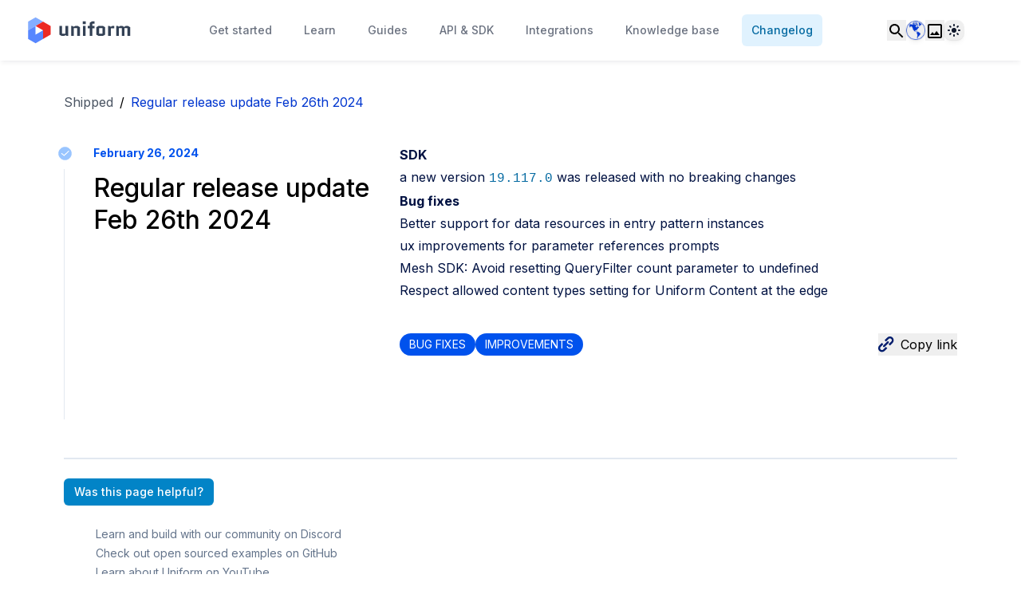

--- FILE ---
content_type: text/html; charset=utf-8
request_url: https://docs.uniform.app/docs/changelog/shipped/regular-release-update-feb-26th-2024
body_size: 9589
content:
<!DOCTYPE html><html class="antialiased [font-feature-settings:&#x27;ss01&#x27;]" lang="en"><head><meta charSet="utf-8" data-next-head=""/><meta name="viewport" content="width=device-width" data-next-head=""/><title data-next-head="">Regular release update Feb 26th 2024 | Uniform DXP documentation</title><meta property="og:title" content="Regular release update Feb 26th 2024" data-next-head=""/><meta name="twitter:title" content="Regular release update Feb 26th 2024" data-next-head=""/><meta name="description" content="SDK" data-next-head=""/><meta property="og:description" content="SDK" data-next-head=""/><meta name="twitter:description" content="SDK" data-next-head=""/><meta name="twitter:card" content="summary_large_image" data-next-head=""/><meta property="og:type" content="website" data-next-head=""/><meta property="og:image" content="https://docs.uniform.app/images/Uniform_OGimage.png" data-next-head=""/><meta name="twitter:image" content="https://docs.uniform.app/images/Uniform_OGimage.png" data-next-head=""/><meta name="twitter:site" content="@uniformdev" data-next-head=""/><meta property="og:site_name" content="Uniform DXP Documentation" data-next-head=""/><meta property="twitter:domain" content="docs.uniform.app" data-next-head=""/><meta name="keywords" content="digital experience platform, DXP, composable DXP, composable digital experience platform, digital experience, digital experiences, digital experience platform, digital experience platforms, DXPs" data-next-head=""/><link rel="canonical" href="https://docs.uniform.app/docs/changelog/shipped/regular-release-update-feb-26th-2024" data-next-head=""/><meta property="og:url" content="https://docs.uniform.app/docs/changelog/shipped/regular-release-update-feb-26th-2024" data-next-head=""/><script>
  let isDarkMode = window.matchMedia('(prefers-color-scheme: dark)')

  function updateTheme(theme) {
    theme = theme ?? window.localStorage.theme ?? 'system'

    if (theme === 'dark' || (theme === 'system' && isDarkMode.matches)) {
      document.documentElement.classList.add('dark')
    } else if (theme === 'light' || (theme === 'system' && !isDarkMode.matches)) {
      document.documentElement.classList.remove('dark')
    }

    return theme
  }

  function updateThemeWithoutTransitions(theme) {
    updateTheme(theme)
    document.documentElement.classList.add('[&_*]:!transition-none')
    window.setTimeout(() => {
      document.documentElement.classList.remove('[&_*]:!transition-none')
    }, 0)
  }

  document.documentElement.setAttribute('data-theme', updateTheme())

  new MutationObserver(([{ oldValue }]) => {
    let newValue = document.documentElement.getAttribute('data-theme')
    if (newValue !== oldValue) {
      try {
        window.localStorage.setItem('theme', newValue)
      } catch {}
      updateThemeWithoutTransitions(newValue)
    }
  }).observe(document.documentElement, { attributeFilter: ['data-theme'], attributeOldValue: true })

  isDarkMode.addEventListener('change', () => updateThemeWithoutTransitions())
</script><script>
            (function(){if(!window.chatbase||window.chatbase("getState")!=="initialized"){window.chatbase=(...arguments)=>{if(!window.chatbase.q){window.chatbase.q=[]}window.chatbase.q.push(arguments)};window.chatbase=new Proxy(window.chatbase,{get(target,prop){if(prop==="q"){return target.q}return(...args)=>target(prop,...args)}})}const onLoad=function(){const script=document.createElement("script");script.src="https://www.chatbase.co/embed.min.js";script.id="B8tx1GgI1i8RH7vxMeNZv";script.domain="www.chatbase.co";document.body.appendChild(script)};if(document.readyState==="complete"){onLoad()}else{window.addEventListener("load",onLoad)}})();
            </script><link rel="preload" href="/_next/static/media/13971731025ec697-s.p.woff2" as="font" type="font/woff2" crossorigin="anonymous" data-next-font="size-adjust"/><link rel="preload" href="/_next/static/media/e4af272ccee01ff0-s.p.woff2" as="font" type="font/woff2" crossorigin="anonymous" data-next-font="size-adjust"/><link rel="preload" href="/_next/static/media/793968fa3513f5d6-s.p.woff2" as="font" type="font/woff2" crossorigin="anonymous" data-next-font="size-adjust"/><link rel="preload" href="/_next/static/css/87daa5622c7a1615.css" as="style"/><link rel="stylesheet" href="/_next/static/css/87daa5622c7a1615.css" data-n-g=""/><link rel="preload" href="/_next/static/css/d4cfc5b96bcde986.css" as="style"/><link rel="stylesheet" href="/_next/static/css/d4cfc5b96bcde986.css" data-n-p=""/><noscript data-n-css=""></noscript><script defer="" nomodule="" src="/_next/static/chunks/polyfills-42372ed130431b0a.js"></script><script src="/_next/static/chunks/webpack-81b79596d4d4daa6.js" defer=""></script><script src="/_next/static/chunks/framework-b21a9a9d949ebca4.js" defer=""></script><script src="/_next/static/chunks/main-18426595c9607cd1.js" defer=""></script><script src="/_next/static/chunks/pages/_app-e2a4e021d1e80885.js" defer=""></script><script src="/_next/static/chunks/82909-7fec3dd4dbd95847.js" defer=""></script><script src="/_next/static/chunks/4926-0e6c9e999f434c13.js" defer=""></script><script src="/_next/static/chunks/18157-39feb20943b954f8.js" defer=""></script><script src="/_next/static/chunks/15764-c9d873ba90c5cfc5.js" defer=""></script><script src="/_next/static/chunks/26330-e41bf026ca9fd6b6.js" defer=""></script><script src="/_next/static/chunks/pages/docs/changelog/%5Btab%5D/%5Bslug%5D-5d2377a3dfb02c5b.js" defer=""></script><script src="/_next/static/jvrNPeJTUz-flw7aXgOtl/_buildManifest.js" defer=""></script><script src="/_next/static/jvrNPeJTUz-flw7aXgOtl/_ssgManifest.js" defer=""></script><style id="__jsx-4227076173">html{font-family:'Inter', 'Inter Fallback'}</style></head><body class="bg-white dark:bg-slate-900"><div id="__next"><div class="jsx-4227076173 __variable_f367f3 __variable_7511d4 __variable_ef116d"><header class="sticky top-0 z-50 flex flex-wrap items-center justify-between bg-white px-4 py-5 shadow-md shadow-slate-900/5 transition duration-500 dark:shadow-none sm:px-6 lg:px-8 dark:bg-transparent"><div class="mr-6 flex lg:hidden"><button type="button" class="relative" aria-label="Open navigation"><svg aria-hidden="true" viewBox="0 0 24 24" fill="none" stroke-width="2" stroke-linecap="round" class="h-6 w-6 stroke-slate-500"><path d="M4 7h16M4 12h16M4 17h16"></path></svg></button><div hidden="" style="position:fixed;top:1px;left:1px;width:1px;height:0;padding:0;margin:-1px;overflow:hidden;clip:rect(0, 0, 0, 0);white-space:nowrap;border-width:0;display:none"></div></div><div class="relative flex flex-grow basis-0 items-center"><a aria-label="Home page" href="/docs"><svg aria-hidden="true" viewBox="40 20 105 152" class="h-9 w-9 lg:hidden"><path d="M73.28 27.29l-39.67 22.9V96l39.67-22.9 39.68-22.91-39.68-22.9z" fill="#84adff"></path><path d="M73.28 118.9V73.1L33.61 96v45.81l39.67 22.9 39.68-22.9V96l-39.68 22.9z" fill="#5786ff"></path><path d="M112.96 50.19L73.28 73.1 112.96 96v45.81l39.66-22.91V73.1l-39.66-22.91z" fill="#ec2924"></path></svg><svg aria-hidden="true" viewBox="20 20 557.71 152" class="hidden h-9 w-auto fill-slate-700 dark:fill-sky-100 lg:block"><path d="M73.28 27.29l-39.67 22.9V96l39.67-22.9 39.68-22.91-39.68-22.9z" fill="#84adff"></path><path d="M73.28 118.9V73.1L33.61 96v45.81l39.67 22.9 39.68-22.9V96l-39.68 22.9z" fill="#5786ff"></path><path d="M112.96 50.19L73.28 73.1 112.96 96v45.81l39.66-22.91V73.1l-39.66-22.91z" fill="#ec2924"></path><path d="M324.08 73.06h14.37v52.43h-14.37zm-.52-24.13h15.41V63.3h-15.41zm36.08 7.03v17.1h-9.65v12.26h9.65v40.17h14.37V85.32h11.53V73.06h-11.53V61.2h11.53V48.93H371.8l-12.16 7.03zm47.61 16.57l-12.17 7.03v39.43l12.17 7.03h22.34l12.17-7.03V79.56l-12.17-7.03h-22.34zm20.13 41.21h-17.94V84.79h17.94v28.95zm44.46-36.37l-7.47-4.31h-6.89v52.43h14.37V85.32h18.04V73.06h-10.57l-7.48 4.31zM284.1 72.53l-8.38 4.84-8.39-4.84h-5.64v52.96h14.37V84.8h17.93v40.69h14.37V79.56l-12.17-7.03H284.1zm-52.51 41.21h-17.93V73.06h-14.37v45.93l12.17 7.03h12.67l7.44-4.31.01.01.01-.01v.01l7.44 4.3h6.93V73.06h-14.37v40.68zm330.34-41.21h-10.07l-9.85 5.66-9.76-5.66h-10.06l-7.45 4.3h0 0 0l-7.44-4.3h-6.93v52.96h14.37V84.8h15.32v40.69h14.36V84.8h15.31v40.69h14.37V79.56l-12.17-7.03z"></path></svg></a></div><div class="-my-5 mr-6 sm:mr-8 md:mr-0"><div class="sm:hidden"><label for="tabs" class="sr-only">Select a tab</label><select class="block w-full rounded-md border-gray-300 focus:border-sky-500 focus:ring-sky-500"><option value="/docs">Home</option><option value="/docs/get-started">Get started</option><option value="/docs/learn">Learn</option><option value="/docs/guides">Guides</option><option value="/docs/api">API &amp; SDK</option><option value="/docs/integrations">Integrations</option><option value="/docs/knowledge-base">Knowledge base</option><option value="/docs/changelog" selected="">Changelog</option></select></div><div class="hidden sm:block"><nav class="flex space-x-4" aria-label="Tabs"><a class="text-gray-500 hover:text-gray-700 relative rounded-md px-3 py-2 text-sm font-medium" href="/docs/get-started"><span>Get started</span></a><a class="text-gray-500 hover:text-gray-700 relative rounded-md px-3 py-2 text-sm font-medium" href="/docs/learn"><span>Learn</span></a><a class="text-gray-500 hover:text-gray-700 relative rounded-md px-3 py-2 text-sm font-medium" href="/docs/guides"><span>Guides</span></a><a class="text-gray-500 hover:text-gray-700 relative rounded-md px-3 py-2 text-sm font-medium" href="/docs/api"><span>API &amp; SDK</span></a><a class="text-gray-500 hover:text-gray-700 relative rounded-md px-3 py-2 text-sm font-medium" href="/docs/integrations"><span>Integrations</span></a><a class="text-gray-500 hover:text-gray-700 relative rounded-md px-3 py-2 text-sm font-medium" href="/docs/knowledge-base"><span>Knowledge base</span></a><a class="bg-sky-100 text-sky-700 relative rounded-md px-3 py-2 text-sm font-medium" aria-current="page" href="/docs/changelog/shipped"><span>Changelog</span></a></nav></div></div><div class="relative flex basis-0 items-center justify-end gap-6 sm:gap-6 md:flex-grow"><button class="group" aria-label="Search"><style data-emotion="css q7mezt">.css-q7mezt{-webkit-user-select:none;-moz-user-select:none;-ms-user-select:none;user-select:none;width:1em;height:1em;display:inline-block;-webkit-flex-shrink:0;-ms-flex-negative:0;flex-shrink:0;-webkit-transition:fill 200ms cubic-bezier(0.4, 0, 0.2, 1) 0ms;transition:fill 200ms cubic-bezier(0.4, 0, 0.2, 1) 0ms;fill:currentColor;font-size:1.5rem;}</style><svg class="MuiSvgIcon-root MuiSvgIcon-fontSizeMedium h-6 w-6 fill-slate-900 hover:fill-uniform-blue dark:fill-slate-200 css-q7mezt" focusable="false" aria-hidden="true" viewBox="0 0 24 24"><path d="M15.5 14h-.79l-.28-.27C15.41 12.59 16 11.11 16 9.5 16 5.91 13.09 3 9.5 3S3 5.91 3 9.5 5.91 16 9.5 16c1.61 0 3.09-.59 4.23-1.57l.27.28v.79l5 4.99L20.49 19zm-6 0C7.01 14 5 11.99 5 9.5S7.01 5 9.5 5 14 7.01 14 9.5 11.99 14 9.5 14"></path></svg></button><div id="region-selector" class="relative z-10" data-headlessui-state=""><label class="sr-only" id="headlessui-listbox-label-:Rp8m6:" data-headlessui-state="">Data Center Region</label><button class="flex h-6 w-6 items-center justify-center rounded-full shadow-md shadow-black/5 ring-1 ring-black/5 dark:bg-slate-700 dark:ring-inset dark:ring-white/5" id="headlessui-listbox-button-:R198m6:" type="button" aria-haspopup="listbox" aria-expanded="false" data-headlessui-state=""><img alt="North America region" loading="lazy" width="256" height="256" decoding="async" data-nimg="1" class="dark:grayscale dark:invert" style="color:transparent" srcSet="/_next/image?url=%2Fimages%2Fglobe-na.png&amp;w=256&amp;q=75 1x, /_next/image?url=%2Fimages%2Fglobe-na.png&amp;w=640&amp;q=75 2x" src="/_next/image?url=%2Fimages%2Fglobe-na.png&amp;w=640&amp;q=75"/></button></div><div class="relative z-10"><button title="Hide screenshots" class="group" aria-label="Search"><style data-emotion="css q7mezt">.css-q7mezt{-webkit-user-select:none;-moz-user-select:none;-ms-user-select:none;user-select:none;width:1em;height:1em;display:inline-block;-webkit-flex-shrink:0;-ms-flex-negative:0;flex-shrink:0;-webkit-transition:fill 200ms cubic-bezier(0.4, 0, 0.2, 1) 0ms;transition:fill 200ms cubic-bezier(0.4, 0, 0.2, 1) 0ms;fill:currentColor;font-size:1.5rem;}</style><svg class="MuiSvgIcon-root MuiSvgIcon-fontSizeMedium h-6 w-6 fill-slate-900 hover:fill-uniform-blue dark:fill-slate-200 css-q7mezt" focusable="false" aria-hidden="true" viewBox="0 0 24 24"><path d="M19 5v14H5V5zm0-2H5c-1.1 0-2 .9-2 2v14c0 1.1.9 2 2 2h14c1.1 0 2-.9 2-2V5c0-1.1-.9-2-2-2m-4.86 8.86-3 3.87L9 13.14 6 17h12z"></path></svg></button></div><div class="relative z-10 mr-10" data-headlessui-state=""><label class="sr-only" id="headlessui-listbox-label-:Rq8m6:" data-headlessui-state="">Theme</label><button class="flex h-6 w-6 items-center justify-center rounded-lg shadow-md shadow-black/5 ring-1 ring-black/5 dark:bg-slate-700 dark:ring-inset dark:ring-white/5" id="headlessui-listbox-button-:R1a8m6:" type="button" aria-haspopup="listbox" aria-expanded="false" data-headlessui-state=""><svg aria-hidden="true" viewBox="0 0 16 16" class="hidden h-4 w-4 fill-slate-900 [[data-theme=light]_&amp;]:block"><path fill-rule="evenodd" clip-rule="evenodd" d="M7 1a1 1 0 0 1 2 0v1a1 1 0 1 1-2 0V1Zm4 7a3 3 0 1 1-6 0 3 3 0 0 1 6 0Zm2.657-5.657a1 1 0 0 0-1.414 0l-.707.707a1 1 0 0 0 1.414 1.414l.707-.707a1 1 0 0 0 0-1.414Zm-1.415 11.313-.707-.707a1 1 0 0 1 1.415-1.415l.707.708a1 1 0 0 1-1.415 1.414ZM16 7.999a1 1 0 0 0-1-1h-1a1 1 0 1 0 0 2h1a1 1 0 0 0 1-1ZM7 14a1 1 0 1 1 2 0v1a1 1 0 1 1-2 0v-1Zm-2.536-2.464a1 1 0 0 0-1.414 0l-.707.707a1 1 0 0 0 1.414 1.414l.707-.707a1 1 0 0 0 0-1.414Zm0-8.486A1 1 0 0 1 3.05 4.464l-.707-.707a1 1 0 0 1 1.414-1.414l.707.707ZM3 8a1 1 0 0 0-1-1H1a1 1 0 0 0 0 2h1a1 1 0 0 0 1-1Z"></path></svg><svg aria-hidden="true" viewBox="0 0 16 16" class="hidden h-4 w-4 fill-slate-200 [[data-theme=dark]_&amp;]:block"><path fill-rule="evenodd" clip-rule="evenodd" d="M7.23 3.333C7.757 2.905 7.68 2 7 2a6 6 0 1 0 0 12c.68 0 .758-.905.23-1.332A5.989 5.989 0 0 1 5 8c0-1.885.87-3.568 2.23-4.668ZM12 5a1 1 0 0 1 1 1 1 1 0 0 0 1 1 1 1 0 1 1 0 2 1 1 0 0 0-1 1 1 1 0 1 1-2 0 1 1 0 0 0-1-1 1 1 0 1 1 0-2 1 1 0 0 0 1-1 1 1 0 0 1 1-1Z"></path></svg><svg aria-hidden="true" viewBox="0 0 16 16" class="hidden h-4 w-4 fill-slate-900 [:not(.dark)[data-theme=system]_&amp;]:block"><path fill-rule="evenodd" clip-rule="evenodd" d="M7 1a1 1 0 0 1 2 0v1a1 1 0 1 1-2 0V1Zm4 7a3 3 0 1 1-6 0 3 3 0 0 1 6 0Zm2.657-5.657a1 1 0 0 0-1.414 0l-.707.707a1 1 0 0 0 1.414 1.414l.707-.707a1 1 0 0 0 0-1.414Zm-1.415 11.313-.707-.707a1 1 0 0 1 1.415-1.415l.707.708a1 1 0 0 1-1.415 1.414ZM16 7.999a1 1 0 0 0-1-1h-1a1 1 0 1 0 0 2h1a1 1 0 0 0 1-1ZM7 14a1 1 0 1 1 2 0v1a1 1 0 1 1-2 0v-1Zm-2.536-2.464a1 1 0 0 0-1.414 0l-.707.707a1 1 0 0 0 1.414 1.414l.707-.707a1 1 0 0 0 0-1.414Zm0-8.486A1 1 0 0 1 3.05 4.464l-.707-.707a1 1 0 0 1 1.414-1.414l.707.707ZM3 8a1 1 0 0 0-1-1H1a1 1 0 0 0 0 2h1a1 1 0 0 0 1-1Z"></path></svg><svg aria-hidden="true" viewBox="0 0 16 16" class="hidden h-4 w-4 fill-slate-200 [.dark[data-theme=system]_&amp;]:block"><path fill-rule="evenodd" clip-rule="evenodd" d="M7.23 3.333C7.757 2.905 7.68 2 7 2a6 6 0 1 0 0 12c.68 0 .758-.905.23-1.332A5.989 5.989 0 0 1 5 8c0-1.885.87-3.568 2.23-4.668ZM12 5a1 1 0 0 1 1 1 1 1 0 0 0 1 1 1 1 0 1 1 0 2 1 1 0 0 0-1 1 1 1 0 1 1-2 0 1 1 0 0 0-1-1 1 1 0 1 1 0-2 1 1 0 0 0 1-1 1 1 0 0 1 1-1Z"></path></svg></button></div></div></header><div><div><div class="mx-auto mb-10 mt-7 max-w-6xl px-4 text-black dark:text-white md:mt-10"><div class="mb-8"><a class="text-gray-600 hover:text-black dark:text-gray-400 dark:hover:text-white" href="/docs/changelog/shipped">Shipped</a><span class="mx-2">/</span><span class="text-blue-800 dark:text-blue-300">Regular release update Feb 26th 2024</span></div><div class="relative border-l-slate-200 pb-20 dark:border-l-slate-800 md:border-l md:pl-9 md:pt-2"><div class="absolute left-0 top-px flex bg-white dark:bg-slate-900 md:top-0 md:-translate-x-1/2 md:p-[9.5px]"><svg xmlns="http://www.w3.org/2000/svg" viewBox="0 0 500 500" class="h-[21px] w-[21px]" preserveAspectRatio="xMidYMid meet"><defs><clipPath><rect width="500" height="500" x="0" y="0"></rect></clipPath></defs><g clip-path="url(#undefined)"><g transform="matrix(0.9999924302101135,0,0,0.9999924302101135,250,250)" opacity="1" style="display:block"><g opacity="1" transform="matrix(1,0,0,1,0,0)"><path fill="rgb(153,197,255)" fill-opacity="1" d=" M0,-192 C105.96479797363281,-192 192,-105.96479797363281 192,0 C192,105.96479797363281 105.96479797363281,192 0,192 C-105.96479797363281,192 -192,105.96479797363281 -192,0 C-192,-105.96479797363281 -105.96479797363281,-192 0,-192z"></path></g></g><g transform="matrix(1,0,0,1,250,250)" opacity="1" style="display:block"><g opacity="1" transform="matrix(1,0,0,1,0,0)"><path stroke-linecap="butt" stroke-linejoin="miter" fill-opacity="0" stroke-miterlimit="4" stroke="rgb(153,197,255)" stroke-opacity="1" stroke-width="13" d=" M0,-192 C105.96479797363281,-192 192,-105.96479797363281 192,0 C192,105.96479797363281 105.96479797363281,192 0,192 C-105.96479797363281,192 -192,105.96479797363281 -192,0 C-192,-105.96479797363281 -105.96479797363281,-192 0,-192z"></path></g></g><g transform="matrix(1,0,0,1,250,250)" opacity="1" style="display:block"><g opacity="1" transform="matrix(1,0,0,1,0,0)"><path stroke-linecap="round" stroke-linejoin="miter" fill-opacity="0" stroke-miterlimit="4" stroke="rgb(255,255,255)" stroke-opacity="1" stroke-width="26" d=" M-100,0 C-100,0 -26,60 -26,60 C-26,60 109,-70 109,-70"></path></g></g></g></svg></div><div class="flex flex-wrap gap-x-10 md:flex-nowrap"><div class="w-full shrink-0 self-start md:sticky md:top-28 md:max-w-64 xl:max-w-96"><p class="ml-7 text-sm font-bold text-blue-700 dark:text-blue-300 md:ml-0">February 26, 2024</p><div class="my-3 text-2xl font-medium dark:text-white lg:text-3xl">Regular release update Feb 26th 2024</div></div><div class="w-full"><div class="text-dark-blue-800 dark:text-white prose prose-slate max-w-none dark:prose-invert dark:text-slate-400 prose-headings:scroll-mt-28 prose-headings:font-display prose-headings:font-normal lg:prose-headings:scroll-mt-[8.5rem] prose-lead:text-slate-500 dark:prose-lead:text-slate-400 prose-a:font-semibold dark:prose-a:text-sky-400 prose-a:no-underline prose-a:shadow-[inset_0_-2px_0_0_var(--tw-prose-background,#fff),inset_0_calc(-1*(var(--tw-prose-underline-size,4px)+2px))_0_0_var(--tw-prose-underline,theme(colors.sky.300))] hover:prose-a:[--tw-prose-underline-size:6px] dark:[--tw-prose-background:theme(colors.slate.900)] dark:prose-a:shadow-[inset_0_calc(-1*var(--tw-prose-underline-size,2px))_0_0_var(--tw-prose-underline,theme(colors.sky.800))] dark:hover:prose-a:[--tw-prose-underline-size:6px] prose-pre:rounded-xl prose-pre:bg-slate-900 prose-pre:shadow-lg dark:prose-pre:bg-slate-800/60 dark:prose-pre:shadow-none dark:prose-pre:ring-1 dark:prose-pre:ring-slate-300/10 dark:prose-hr:border-slate-800"><p dir="ltr"><strong>SDK</strong></p><ul><li value="1">a new version <code>19.117.0</code> was released with no breaking changes</li></ul><p dir="ltr"><strong>Bug fixes</strong></p><ul><li value="1">Better support for data resources in entry pattern instances</li><li value="2">ux improvements for parameter references prompts</li><li value="3">Mesh SDK: Avoid resetting QueryFilter count parameter to undefined</li><li value="4">Respect allowed content types setting for Uniform Content at the edge</li></ul></div><div class="mt-5 flex justify-between gap-x-4 md:mt-10"><div class="flex flex-wrap gap-2"><span class="rounded-[18px] bg-blue-700 px-3 py-0.5 text-sm uppercase text-white">Bug Fixes</span><span class="rounded-[18px] bg-blue-700 px-3 py-0.5 text-sm uppercase text-white">Improvements</span></div><button class="group/copy flex shrink-0 items-center"><svg class="h-5 w-5 fill-dark-blue-700 group-hover/copy:fill-blue-700 dark:fill-blue-300 dark:group-hover/copy:fill-white" viewBox="0 0 17 17" fill="none" xmlns="http://www.w3.org/2000/svg"><path d="M11.071 8.24267L12.4852 9.65687L15.3136 6.82848C16.8757 5.26633 16.8757 2.73366 15.3136 1.17158C13.7516 -0.390525 11.2189 -0.390525 9.65677 1.17158L6.82837 4L8.24257 5.41422L11.071 2.58579C11.8521 1.80474 13.1184 1.80474 13.8994 2.58579C14.6805 3.36684 14.6805 4.63317 13.8994 5.41422L11.071 8.24267Z"></path><path d="M8.24261 11.0712L9.65681 12.4854L6.82842 15.3138C5.26634 16.8759 2.73368 16.8759 1.17158 15.3138C-0.390525 13.7517 -0.390525 11.2191 1.17158 9.65699L4.00001 6.82849L5.41422 8.24269L2.58579 11.0712C1.80474 11.8522 1.80474 13.1185 2.58579 13.8996C3.36684 14.6806 4.63317 14.6806 5.41422 13.8996L8.24261 11.0712Z"></path><path d="M11.0711 6.8284C11.4616 6.4379 11.4616 5.80469 11.0711 5.41417C10.6805 5.02364 10.0474 5.02364 9.65684 5.41417L5.41424 9.6568C5.02371 10.0473 5.02371 10.6805 5.41424 11.071C5.80476 11.4615 6.43794 11.4615 6.82844 11.071L11.0711 6.8284Z"></path></svg><span class="ml-2 group-hover/copy:text-blue-700 dark:text-blue-300 dark:group-hover/copy:text-white">Copy link</span></button></div></div></div></div></div></div><div class="mx-auto mb-10 max-w-6xl px-4"><div class="mt-12 border-t-2 border-slate-200 pt-6 text-sm dark:border-slate-800"><div><button class="inline-flex items-center rounded-md border border-transparent bg-sky-600 px-3 py-2 text-sm font-medium leading-4 text-white shadow-sm hover:bg-sky-700 focus:outline-none focus:ring-2 focus:ring-sky-500 focus:ring-offset-2">Was this page helpful?</button></div><div class="mt-6 text-sm"><div><a target="_blank" class="font-normal text-slate-500 hover:text-slate-700 dark:text-slate-400 dark:hover:text-slate-300 [&amp;_path]:hover:fill-slate-600 [&amp;_path]:dark:hover:fill-slate-300" href="https://unfrm.to/discord"><div class="flex"><div class="mb-1 mr-2 flex min-w-[32px] justify-center"><svg aria-hidden="true" focusable="false" data-prefix="fab" data-icon="discord" class="svg-inline--fa fa-discord fa-xl " role="img" xmlns="http://www.w3.org/2000/svg" viewBox="0 0 640 512"><path fill="currentColor" d="M524.531,69.836a1.5,1.5,0,0,0-.764-.7A485.065,485.065,0,0,0,404.081,32.03a1.816,1.816,0,0,0-1.923.91,337.461,337.461,0,0,0-14.9,30.6,447.848,447.848,0,0,0-134.426,0,309.541,309.541,0,0,0-15.135-30.6,1.89,1.89,0,0,0-1.924-.91A483.689,483.689,0,0,0,116.085,69.137a1.712,1.712,0,0,0-.788.676C39.068,183.651,18.186,294.69,28.43,404.354a2.016,2.016,0,0,0,.765,1.375A487.666,487.666,0,0,0,176.02,479.918a1.9,1.9,0,0,0,2.063-.676A348.2,348.2,0,0,0,208.12,430.4a1.86,1.86,0,0,0-1.019-2.588,321.173,321.173,0,0,1-45.868-21.853,1.885,1.885,0,0,1-.185-3.126c3.082-2.309,6.166-4.711,9.109-7.137a1.819,1.819,0,0,1,1.9-.256c96.229,43.917,200.41,43.917,295.5,0a1.812,1.812,0,0,1,1.924.233c2.944,2.426,6.027,4.851,9.132,7.16a1.884,1.884,0,0,1-.162,3.126,301.407,301.407,0,0,1-45.89,21.83,1.875,1.875,0,0,0-1,2.611,391.055,391.055,0,0,0,30.014,48.815,1.864,1.864,0,0,0,2.063.7A486.048,486.048,0,0,0,610.7,405.729a1.882,1.882,0,0,0,.765-1.352C623.729,277.594,590.933,167.465,524.531,69.836ZM222.491,337.58c-28.972,0-52.844-26.587-52.844-59.239S193.056,219.1,222.491,219.1c29.665,0,53.306,26.82,52.843,59.239C275.334,310.993,251.924,337.58,222.491,337.58Zm195.38,0c-28.971,0-52.843-26.587-52.843-59.239S388.437,219.1,417.871,219.1c29.667,0,53.307,26.82,52.844,59.239C470.715,310.993,447.538,337.58,417.871,337.58Z"></path></svg></div><div>Learn and build with our community on Discord</div></div></a></div><div><a target="_blank" class="font-normal text-slate-500 hover:text-slate-700 dark:text-slate-400 dark:hover:text-slate-300 [&amp;_path]:hover:fill-slate-600 [&amp;_path]:dark:hover:fill-slate-300" href="https://github.com/uniformdev"><div class="flex"><div class="mb-1 mr-2 flex min-w-[32px] justify-center"><svg aria-hidden="true" focusable="false" data-prefix="fab" data-icon="github" class="svg-inline--fa fa-github fa-xl " role="img" xmlns="http://www.w3.org/2000/svg" viewBox="0 0 496 512"><path fill="currentColor" d="M165.9 397.4c0 2-2.3 3.6-5.2 3.6-3.3.3-5.6-1.3-5.6-3.6 0-2 2.3-3.6 5.2-3.6 3-.3 5.6 1.3 5.6 3.6zm-31.1-4.5c-.7 2 1.3 4.3 4.3 4.9 2.6 1 5.6 0 6.2-2s-1.3-4.3-4.3-5.2c-2.6-.7-5.5.3-6.2 2.3zm44.2-1.7c-2.9.7-4.9 2.6-4.6 4.9.3 2 2.9 3.3 5.9 2.6 2.9-.7 4.9-2.6 4.6-4.6-.3-1.9-3-3.2-5.9-2.9zM244.8 8C106.1 8 0 113.3 0 252c0 110.9 69.8 205.8 169.5 239.2 12.8 2.3 17.3-5.6 17.3-12.1 0-6.2-.3-40.4-.3-61.4 0 0-70 15-84.7-29.8 0 0-11.4-29.1-27.8-36.6 0 0-22.9-15.7 1.6-15.4 0 0 24.9 2 38.6 25.8 21.9 38.6 58.6 27.5 72.9 20.9 2.3-16 8.8-27.1 16-33.7-55.9-6.2-112.3-14.3-112.3-110.5 0-27.5 7.6-41.3 23.6-58.9-2.6-6.5-11.1-33.3 2.6-67.9 20.9-6.5 69 27 69 27 20-5.6 41.5-8.5 62.8-8.5s42.8 2.9 62.8 8.5c0 0 48.1-33.6 69-27 13.7 34.7 5.2 61.4 2.6 67.9 16 17.7 25.8 31.5 25.8 58.9 0 96.5-58.9 104.2-114.8 110.5 9.2 7.9 17 22.9 17 46.4 0 33.7-.3 75.4-.3 83.6 0 6.5 4.6 14.4 17.3 12.1C428.2 457.8 496 362.9 496 252 496 113.3 383.5 8 244.8 8zM97.2 352.9c-1.3 1-1 3.3.7 5.2 1.6 1.6 3.9 2.3 5.2 1 1.3-1 1-3.3-.7-5.2-1.6-1.6-3.9-2.3-5.2-1zm-10.8-8.1c-.7 1.3.3 2.9 2.3 3.9 1.6 1 3.6.7 4.3-.7.7-1.3-.3-2.9-2.3-3.9-2-.6-3.6-.3-4.3.7zm32.4 35.6c-1.6 1.3-1 4.3 1.3 6.2 2.3 2.3 5.2 2.6 6.5 1 1.3-1.3.7-4.3-1.3-6.2-2.2-2.3-5.2-2.6-6.5-1zm-11.4-14.7c-1.6 1-1.6 3.6 0 5.9 1.6 2.3 4.3 3.3 5.6 2.3 1.6-1.3 1.6-3.9 0-6.2-1.4-2.3-4-3.3-5.6-2z"></path></svg></div><div>Check out open sourced examples on GitHub</div></div></a></div><div><a target="_blank" class="font-normal text-slate-500 hover:text-slate-700 dark:text-slate-400 dark:hover:text-slate-300 [&amp;_path]:hover:fill-slate-600 [&amp;_path]:dark:hover:fill-slate-300" href="https://www.youtube.com/@UniformVisualWorkspace"><div class="flex"><div class="mb-1 mr-2 flex min-w-[32px] justify-center"><svg aria-hidden="true" focusable="false" data-prefix="fab" data-icon="youtube" class="svg-inline--fa fa-youtube fa-xl " role="img" xmlns="http://www.w3.org/2000/svg" viewBox="0 0 576 512"><path fill="currentColor" d="M549.655 124.083c-6.281-23.65-24.787-42.276-48.284-48.597C458.781 64 288 64 288 64S117.22 64 74.629 75.486c-23.497 6.322-42.003 24.947-48.284 48.597-11.412 42.867-11.412 132.305-11.412 132.305s0 89.438 11.412 132.305c6.281 23.65 24.787 41.5 48.284 47.821C117.22 448 288 448 288 448s170.78 0 213.371-11.486c23.497-6.321 42.003-24.171 48.284-47.821 11.412-42.867 11.412-132.305 11.412-132.305s0-89.438-11.412-132.305zm-317.51 213.508V175.185l142.739 81.205-142.739 81.201z"></path></svg></div><div>Learn about Uniform on YouTube</div></div></a></div><div><a target="_blank" class="font-normal text-slate-500 hover:text-slate-700 dark:text-slate-400 dark:hover:text-slate-300 [&amp;_path]:hover:fill-slate-600 [&amp;_path]:dark:hover:fill-slate-300" href="https://www.headlesscreator.com/"><div class="flex"><div class="mb-1 mr-2 flex min-w-[32px] justify-center"><svg class="h-6 w-6 [&amp;_path]:fill-slate-500 [&amp;_path]:dark:fill-slate-400" xmlns="http://www.w3.org/2000/svg" width="51" height="50" stroke="none" fill="none" viewBox="0 0 51 50"><path fill-rule="evenodd" clip-rule="evenodd" d="M20.7525 12.6331L22.1253 14.4919L21.6543 15.1402L27.8607 23.6827L37.9037 20.4198V9.86061L37.2324 9.64251L37.2672 7.33335L27.1574 4.20915L20.7525 12.6331ZM21.3773 12.6375L22.4335 14.0677L27.8607 6.59767L36.7347 9.48083L36.7616 7.70043L27.3438 4.79009L21.3773 12.6375Z" fill="black"></path><path d="M25.1851 24.779L18.9786 16.2365L8.93652 19.4994V30.0586L18.9786 33.3215L25.1851 24.779Z" fill="black"></path><path fill-rule="evenodd" clip-rule="evenodd" d="M22.1403 35.4414L20.8275 37.2483L27.034 45.7909L37.0761 42.5279V40.2085L37.8375 39.9611V29.4019L27.7946 26.139L21.5882 34.6815L22.1403 35.4414ZM21.4455 37.2483L27.2249 45.2031L36.5761 42.1646V40.371L27.7946 43.2241L22.4493 35.8668L21.4455 37.2483Z" fill="black"></path></svg></div><div>Level up your skills in all things headless with Headless Creator</div></div></a></div></div></div></div></div><!--$--><!--/$--></div></div><script id="__NEXT_DATA__" type="application/json">{"props":{"pageProps":{"data":{"_name":"Changelog Entry Detail","_id":"0ca587e8-c69b-4d1f-a888-8da64c0a1c26","_slug":"slug","type":"page","projectMapNodes":[{"id":"9063236c-7028-4ea2-9af2-1befbe42676f","projectMapId":"8a35c419-5150-4f76-aa21-7e4976c9dfcb","path":"/docs/changelog/shipped/:slug","locales":{},"data":{"previewValue":"global-navigation-and-visual-refresh"}}],"parameters":{"metaData":{"type":"$block","value":[{"type":"metaData","fields":{"title":{"type":"text","value":"Regular release update Feb 26th 2024"},"ogTitle":{"type":"text","value":"Regular release update Feb 26th 2024"},"description":{"type":"text","value":"SDK"},"twitterCard":{"type":"select","value":"summary_large_image"},"twitterTitle":{"type":"text","value":"Regular release update Feb 26th 2024"}}}]}},"slots":{"content":[{"type":"changelogItem","parameters":{"date":{"type":"date","value":"2024-02-26"},"title":{"type":"text","value":"Regular release update Feb 26th 2024"},"content":{"type":"richText","value":{"root":{"type":"root","format":"","indent":0,"version":1,"children":[{"type":"paragraph","format":"","indent":0,"version":1,"children":[{"mode":"normal","text":"SDK","type":"text","style":"","detail":0,"format":1,"version":1}],"direction":"ltr"},{"tag":"ul","type":"list","start":1,"format":"","indent":0,"version":1,"children":[{"type":"listitem","value":1,"format":"","indent":0,"version":1,"children":[{"mode":"normal","text":"a new version ","type":"text","style":"","detail":0,"format":0,"version":1},{"mode":"normal","text":"19.117.0","type":"text","style":"","detail":0,"format":16,"version":1},{"mode":"normal","text":" was released with no breaking changes","type":"text","style":"","detail":0,"format":0,"version":1}],"direction":"ltr"}],"listType":"bullet","direction":"ltr"},{"type":"paragraph","format":"","indent":0,"version":1,"children":[{"mode":"normal","text":"Bug fixes","type":"text","style":"","detail":0,"format":1,"version":1}],"direction":"ltr"},{"tag":"ul","type":"list","start":1,"format":"","indent":0,"version":1,"children":[{"type":"listitem","value":1,"format":"","indent":0,"version":1,"children":[{"mode":"normal","text":"Better support for data resources in entry pattern instances","type":"text","style":"","detail":0,"format":0,"version":1}],"direction":"ltr"},{"type":"listitem","value":2,"format":"","indent":0,"version":1,"children":[{"mode":"normal","text":"ux improvements for parameter references prompts","type":"text","style":"","detail":0,"format":0,"version":1}],"direction":"ltr"},{"type":"listitem","value":3,"format":"","indent":0,"version":1,"children":[{"mode":"normal","text":"Mesh SDK: Avoid resetting QueryFilter count parameter to undefined","type":"text","style":"","detail":0,"format":0,"version":1}],"direction":"ltr"},{"type":"listitem","value":4,"format":"","indent":0,"version":1,"children":[{"mode":"normal","text":"Respect allowed content types setting for Uniform Content at the edge","type":"text","style":"","detail":0,"format":0,"version":1}],"direction":"ltr"}],"listType":"bullet","direction":"ltr"}],"direction":"ltr"}}},"bugFixes":{"type":"checkbox","value":true},"improvement":{"type":"checkbox","value":true},"productAreas":{"type":"$block","value":[{"type":"productArea","fields":{"name":{"type":"select","value":"canvas"}}},{"type":"productArea","fields":{"name":{"type":"select","value":"api"}}},{"type":"productArea","fields":{"name":{"type":"select","value":"sdk"}}}]}}}]}},"metaData":{"title":"Regular release update Feb 26th 2024","ogTitle":"Regular release update Feb 26th 2024","description":"SDK","twitterCard":"summary_large_image","twitterTitle":"Regular release update Feb 26th 2024"},"preview":false},"__N_SSG":true},"page":"/docs/changelog/[tab]/[slug]","query":{"tab":"shipped","slug":"regular-release-update-feb-26th-2024"},"buildId":"jvrNPeJTUz-flw7aXgOtl","isFallback":false,"gsp":true,"scriptLoader":[]}</script></body></html>

--- FILE ---
content_type: text/css; charset=utf-8
request_url: https://docs.uniform.app/_next/static/css/87daa5622c7a1615.css
body_size: 18851
content:
@font-face{font-family:DM Sans;font-style:normal;font-weight:400;font-display:swap;src:url(/_next/static/media/7ab938503e4547a1-s.woff2) format("woff2");unicode-range:u+0100-02ba,u+02bd-02c5,u+02c7-02cc,u+02ce-02d7,u+02dd-02ff,u+0304,u+0308,u+0329,u+1d00-1dbf,u+1e00-1e9f,u+1ef2-1eff,u+2020,u+20a0-20ab,u+20ad-20c0,u+2113,u+2c60-2c7f,u+a720-a7ff}@font-face{font-family:DM Sans;font-style:normal;font-weight:400;font-display:swap;src:url(/_next/static/media/13971731025ec697-s.p.woff2) format("woff2");unicode-range:u+00??,u+0131,u+0152-0153,u+02bb-02bc,u+02c6,u+02da,u+02dc,u+0304,u+0308,u+0329,u+2000-206f,u+20ac,u+2122,u+2191,u+2193,u+2212,u+2215,u+feff,u+fffd}@font-face{font-family:DM Sans;font-style:normal;font-weight:500;font-display:swap;src:url(/_next/static/media/7ab938503e4547a1-s.woff2) format("woff2");unicode-range:u+0100-02ba,u+02bd-02c5,u+02c7-02cc,u+02ce-02d7,u+02dd-02ff,u+0304,u+0308,u+0329,u+1d00-1dbf,u+1e00-1e9f,u+1ef2-1eff,u+2020,u+20a0-20ab,u+20ad-20c0,u+2113,u+2c60-2c7f,u+a720-a7ff}@font-face{font-family:DM Sans;font-style:normal;font-weight:500;font-display:swap;src:url(/_next/static/media/13971731025ec697-s.p.woff2) format("woff2");unicode-range:u+00??,u+0131,u+0152-0153,u+02bb-02bc,u+02c6,u+02da,u+02dc,u+0304,u+0308,u+0329,u+2000-206f,u+20ac,u+2122,u+2191,u+2193,u+2212,u+2215,u+feff,u+fffd}@font-face{font-family:DM Sans;font-style:normal;font-weight:700;font-display:swap;src:url(/_next/static/media/7ab938503e4547a1-s.woff2) format("woff2");unicode-range:u+0100-02ba,u+02bd-02c5,u+02c7-02cc,u+02ce-02d7,u+02dd-02ff,u+0304,u+0308,u+0329,u+1d00-1dbf,u+1e00-1e9f,u+1ef2-1eff,u+2020,u+20a0-20ab,u+20ad-20c0,u+2113,u+2c60-2c7f,u+a720-a7ff}@font-face{font-family:DM Sans;font-style:normal;font-weight:700;font-display:swap;src:url(/_next/static/media/13971731025ec697-s.p.woff2) format("woff2");unicode-range:u+00??,u+0131,u+0152-0153,u+02bb-02bc,u+02c6,u+02da,u+02dc,u+0304,u+0308,u+0329,u+2000-206f,u+20ac,u+2122,u+2191,u+2193,u+2212,u+2215,u+feff,u+fffd}@font-face{font-family:DM Sans Fallback;src:local("Arial");ascent-override:94.90%;descent-override:29.66%;line-gap-override:0.00%;size-adjust:104.53%}.__className_ef116d{font-family:DM Sans,DM Sans Fallback;font-style:normal}.__variable_ef116d{--font-dm-sans:"DM Sans","DM Sans Fallback"}@font-face{font-family:Inter;font-style:normal;font-weight:100 900;font-display:swap;src:url(/_next/static/media/ba9851c3c22cd980-s.woff2) format("woff2");unicode-range:u+0460-052f,u+1c80-1c8a,u+20b4,u+2de0-2dff,u+a640-a69f,u+fe2e-fe2f}@font-face{font-family:Inter;font-style:normal;font-weight:100 900;font-display:swap;src:url(/_next/static/media/21350d82a1f187e9-s.woff2) format("woff2");unicode-range:u+0301,u+0400-045f,u+0490-0491,u+04b0-04b1,u+2116}@font-face{font-family:Inter;font-style:normal;font-weight:100 900;font-display:swap;src:url(/_next/static/media/c5fe6dc8356a8c31-s.woff2) format("woff2");unicode-range:u+1f??}@font-face{font-family:Inter;font-style:normal;font-weight:100 900;font-display:swap;src:url(/_next/static/media/19cfc7226ec3afaa-s.woff2) format("woff2");unicode-range:u+0370-0377,u+037a-037f,u+0384-038a,u+038c,u+038e-03a1,u+03a3-03ff}@font-face{font-family:Inter;font-style:normal;font-weight:100 900;font-display:swap;src:url(/_next/static/media/df0a9ae256c0569c-s.woff2) format("woff2");unicode-range:u+0102-0103,u+0110-0111,u+0128-0129,u+0168-0169,u+01a0-01a1,u+01af-01b0,u+0300-0301,u+0303-0304,u+0308-0309,u+0323,u+0329,u+1ea0-1ef9,u+20ab}@font-face{font-family:Inter;font-style:normal;font-weight:100 900;font-display:swap;src:url(/_next/static/media/8e9860b6e62d6359-s.woff2) format("woff2");unicode-range:u+0100-02ba,u+02bd-02c5,u+02c7-02cc,u+02ce-02d7,u+02dd-02ff,u+0304,u+0308,u+0329,u+1d00-1dbf,u+1e00-1e9f,u+1ef2-1eff,u+2020,u+20a0-20ab,u+20ad-20c0,u+2113,u+2c60-2c7f,u+a720-a7ff}@font-face{font-family:Inter;font-style:normal;font-weight:100 900;font-display:swap;src:url(/_next/static/media/e4af272ccee01ff0-s.p.woff2) format("woff2");unicode-range:u+00??,u+0131,u+0152-0153,u+02bb-02bc,u+02c6,u+02da,u+02dc,u+0304,u+0308,u+0329,u+2000-206f,u+20ac,u+2122,u+2191,u+2193,u+2212,u+2215,u+feff,u+fffd}@font-face{font-family:Inter Fallback;src:local("Arial");ascent-override:90.44%;descent-override:22.52%;line-gap-override:0.00%;size-adjust:107.12%}.__className_f367f3{font-family:Inter,Inter Fallback;font-style:normal}.__variable_f367f3{--font-inter:"Inter","Inter Fallback"}@font-face{font-family:Lexend;font-style:normal;font-weight:100 900;font-display:swap;src:url(/_next/static/media/630e0b819503bca7-s.woff2) format("woff2");unicode-range:u+0102-0103,u+0110-0111,u+0128-0129,u+0168-0169,u+01a0-01a1,u+01af-01b0,u+0300-0301,u+0303-0304,u+0308-0309,u+0323,u+0329,u+1ea0-1ef9,u+20ab}@font-face{font-family:Lexend;font-style:normal;font-weight:100 900;font-display:swap;src:url(/_next/static/media/6eed223b32d97b82-s.woff2) format("woff2");unicode-range:u+0100-02ba,u+02bd-02c5,u+02c7-02cc,u+02ce-02d7,u+02dd-02ff,u+0304,u+0308,u+0329,u+1d00-1dbf,u+1e00-1e9f,u+1ef2-1eff,u+2020,u+20a0-20ab,u+20ad-20c0,u+2113,u+2c60-2c7f,u+a720-a7ff}@font-face{font-family:Lexend;font-style:normal;font-weight:100 900;font-display:swap;src:url(/_next/static/media/793968fa3513f5d6-s.p.woff2) format("woff2");unicode-range:u+00??,u+0131,u+0152-0153,u+02bb-02bc,u+02c6,u+02da,u+02dc,u+0304,u+0308,u+0329,u+2000-206f,u+20ac,u+2122,u+2191,u+2193,u+2212,u+2215,u+feff,u+fffd}@font-face{font-family:Lexend Fallback;src:local("Arial");ascent-override:90.98%;descent-override:22.74%;line-gap-override:0.00%;size-adjust:109.91%}.__className_7511d4{font-family:Lexend,Lexend Fallback;font-style:normal}.__variable_7511d4{--font-lexend:"Lexend","Lexend Fallback"}

/*! @docsearch/css 3.1.0 | MIT License | © Algolia, Inc. and contributors | https://docsearch.algolia.com */:root{--docsearch-primary-color:red;--docsearch-highlight-color:var(--docsearch-primary-color);--docsearch-muted-color:#64748b;--docsearch-emphasis-color:#0f172a;--docsearch-logo-color:#5468ff;--docsearch-modal-width:35rem;--docsearch-modal-height:37.5rem;--docsearch-modal-background:#fff;--docsearch-modal-shadow:0 20px 25px -5px rgb(0 0 0/0.1),0 8px 10px -6px rgb(0 0 0/0.1);--docsearch-searchbox-height:3rem;--docsearch-hit-color:#334155;--docsearch-hit-active-color:#0284c7;--docsearch-hit-active-background:#f1f5f9;--docsearch-footer-height:3rem;--docsearch-border-color:#e2e8f0;--docsearch-input-color:#0f172a;--docsearch-heading-color:#0f172a;--docsearch-key-background:#f1f5f9;--docsearch-key-hover-background:#e2e8f0;--docsearch-key-color:#64748b;--docsearch-action-color:#94a3b8;--docsearch-action-active-background:#e2e8f0;--docsearch-loading-background:#94a3b8;--docsearch-loading-foreground:#0f172a}.dark{--docsearch-highlight-color:var(--docsearch-primary-color);--docsearch-muted-color:#94a3b8;--docsearch-emphasis-color:#fff;--docsearch-logo-color:#cbd5e1;--docsearch-modal-background:#1e293b;--docsearch-modal-shadow:0 0 0 1px #334155,0 20px 25px -5px rgb(0 0 0/0.1),0 8px 10px -6px rgb(0 0 0/0.1);--docsearch-hit-color:#cbd5e1;--docsearch-hit-active-color:#38bdf8;--docsearch-hit-active-background:rgb(51 65 85/0.3);--docsearch-border-color:rgb(148 163 184/0.1);--docsearch-heading-color:#fff;--docsearch-key-background:rgb(51 65 85/0.4);--docsearch-key-hover-background:rgb(51 65 85/0.8);--docsearch-key-color:#94a3b8;--docsearch-input-color:#fff;--docsearch-action-color:#64748b;--docsearch-action-active-background:#334155;--docsearch-loading-background:#64748b;--docsearch-loading-foreground:#fff}.DocSearch--active{overflow:hidden!important}.DocSearch-Container{position:fixed;z-index:200;top:0;left:0;width:100vw;height:100vh;height:-webkit-fill-available;height:calc(var(--docsearch-vh, 1vh) * 100);background-color:rgb(15 23 42/.5);-webkit-backdrop-filter:blur(8px);backdrop-filter:blur(8px);cursor:auto}.DocSearch-Link{-webkit-appearance:none;-moz-appearance:none;appearance:none;background:none;border:0;color:var(--docsearch-highlight-color);cursor:pointer;font:inherit}.DocSearch-Modal{position:relative;overflow:hidden;width:100%;max-width:100%;height:100vh;height:-webkit-fill-available;height:calc(var(--docsearch-vh, 1vh) * 100);background:var(--docsearch-modal-background)}.DocSearch-SearchBar{display:flex;height:var(--docsearch-searchbox-height);border-bottom:1px solid var(--docsearch-border-color)}.DocSearch-Form{position:relative;width:100%;display:flex}input.DocSearch-Input{-webkit-appearance:none;-moz-appearance:none;appearance:none;color:var(--docsearch-input-color);flex:1;font-size:1rem;background-color:transparent;outline:none!important;box-shadow:none!important;border-width:0 1px 0 0!important;border-color:var(--docsearch-border-color)!important;border-radius:.75rem 0 0 0!important}.DocSearch-Input::-moz-placeholder{color:#94a3b8;opacity:1}.DocSearch-Input::placeholder{color:#94a3b8;opacity:1}.DocSearch-Input::-webkit-search-cancel-button,.DocSearch-Input::-webkit-search-decoration,.DocSearch-Input::-webkit-search-results-button,.DocSearch-Input::-webkit-search-results-decoration{display:none}.DocSearch-Container--Stalled .DocSearch-MagnifierLabel,.DocSearch-LoadingIndicator,.DocSearch-Reset{display:none}.DocSearch-Container--Stalled .DocSearch-LoadingIndicator{position:absolute;top:.875rem;left:1rem;display:flex;align-items:center;justify-content:center;width:1.25rem;height:1.25rem;pointer-events:none}.DocSearch-LoadingIndicator svg{height:1rem;width:1rem;overflow:visible}.DocSearch-LoadingIndicator circle,.DocSearch-LoadingIndicator path{vector-effect:non-scaling-stroke}.DocSearch-LoadingIndicator circle{stroke:var(--docsearch-loading-background);stroke-opacity:1}.DocSearch-LoadingIndicator path{stroke:var(--docsearch-loading-foreground);stroke-opacity:1}.DocSearch-MagnifierLabel{position:absolute;top:.875rem;right:1rem;pointer-events:none;width:1.25rem;height:1.25rem;background:url("data:image/svg+xml,%3Csvg fill='none' xmlns='http://www.w3.org/2000/svg'%3E%3Cpath d='M16.293 17.707a1 1 0 0 0 1.414-1.414l-1.414 1.414ZM9 14a5 5 0 0 1-5-5H2a7 7 0 0 0 7 7v-2ZM4 9a5 5 0 0 1 5-5V2a7 7 0 0 0-7 7h2Zm5-5a5 5 0 0 1 5 5h2a7 7 0 0 0-7-7v2Zm8.707 12.293-3.757-3.757-1.414 1.414 3.757 3.757 1.414-1.414ZM14 9a4.98 4.98 0 0 1-1.464 3.536l1.414 1.414A6.98 6.98 0 0 0 16 9h-2Zm-1.464 3.536A4.98 4.98 0 0 1 9 14v2a6.98 6.98 0 0 0 4.95-2.05l-1.414-1.414Z' fill='%2394A3B8'/%3E%3C/svg%3E")}.dark .DocSearch-MagnifierLabel{background:url("data:image/svg+xml,%3Csvg fill='none' xmlns='http://www.w3.org/2000/svg'%3E%3Cpath d='M16.293 17.707a1 1 0 0 0 1.414-1.414l-1.414 1.414ZM9 14a5 5 0 0 1-5-5H2a7 7 0 0 0 7 7v-2ZM4 9a5 5 0 0 1 5-5V2a7 7 0 0 0-7 7h2Zm5-5a5 5 0 0 1 5 5h2a7 7 0 0 0-7-7v2Zm8.707 12.293-3.757-3.757-1.414 1.414 3.757 3.757 1.414-1.414ZM14 9a4.98 4.98 0 0 1-1.464 3.536l1.414 1.414A6.98 6.98 0 0 0 16 9h-2Zm-1.464 3.536A4.98 4.98 0 0 1 9 14v2a6.98 6.98 0 0 0 4.95-2.05l-1.414-1.414Z' fill='%2364748b'/%3E%3C/svg%3E")}.DocSearch-MagnifierLabel svg{display:none}.DocSearch-Dropdown{height:100%;max-height:calc(var(--docsearch-vh, 1vh) * 100 - var(--docsearch-searchbox-height) - var(--docsearch-footer-height));overflow-y:auto;overflow-y:overlay;padding:1rem .5rem;scrollbar-color:var(--docsearch-muted-color) var(--docsearch-modal-background);scrollbar-width:thin}.DocSearch-Dropdown::-webkit-scrollbar{width:12px}.DocSearch-Dropdown::-webkit-scrollbar-track{background:transparent}.DocSearch-Dropdown::-webkit-scrollbar-thumb{background-color:var(--docsearch-muted-color);border:3px solid var(--docsearch-modal-background);border-radius:20px}.DocSearch-StartScreen{padding:2rem 1rem;text-align:center}.DocSearch-Label{font-size:.75rem;line-height:1rem}.DocSearch-Help,.DocSearch-Label{color:var(--docsearch-muted-color)}.DocSearch-Help,.DocSearch-Title{font-size:.875rem}.DocSearch-Title{color:var(--docsearch-muted-color)}.DocSearch-Title strong{color:var(--docsearch-emphasis-color);font-weight:inherit}.DocSearch-Logo a{display:flex;align-items:center}.DocSearch-Logo svg{color:var(--docsearch-logo-color);margin-left:.5rem}.DocSearch-Hits+.DocSearch-Hits{margin-top:1.5rem}.DocSearch-Hits mark{background:none;color:var(--docsearch-hit-active-color)}.DocSearch-HitsFooter{display:none}.DocSearch-Hit{display:flex;position:relative}.DocSearch-Hit--deleting,.DocSearch-Hit--favoriting{transform:scale(1);transition:all .1ms linear}.DocSearch-Hit a{display:block;width:100%;border-radius:.5rem}.DocSearch-Hit-source,.DocSearch-NoResults .DocSearch-Help{margin-left:.75rem;margin-bottom:.5rem;font-family:var(--font-lexend),ui-sans-serif,system-ui,sans-serif,"Apple Color Emoji","Segoe UI Emoji","Segoe UI Symbol","Noto Color Emoji";color:var(--docsearch-heading-color);font-size:.875rem;font-weight:500;line-height:1.5rem}.DocSearch-Hit-Tree{width:.5rem}.DocSearch-Hit-Tree *{display:none}.DocSearch-Hit[aria-selected=true] a,.DocSearch-Prefill:focus,.DocSearch-Prefill:hover{background-color:var(--docsearch-hit-active-background);outline:none}.DocSearch-Hit[aria-selected=true] mark{text-decoration:underline}.DocSearch-Hit-Container,.DocSearch-Prefill{display:flex;align-items:center;padding:.5rem .75rem;color:var(--docsearch-hit-color)}.DocSearch-Hit-icon{display:none}.DocSearch-Hit-action{color:var(--docsearch-action-color);stroke-width:2}.DocSearch-Hit-action+.DocSearch-Hit-action{margin-left:.375rem}.DocSearch-Hit-action-button{border-radius:50%;color:inherit;height:1.5rem;width:1.5rem;display:flex;align-items:center;justify-content:center}.DocSearch-Hit-action svg{height:1.125rem;width:1.125rem}svg.DocSearch-Hit-Select-Icon{display:none}.DocSearch-Hit[aria-selected=true] .DocSearch-Hit-Select-Icon{display:block}.DocSearch-Hit-action-button:focus,.DocSearch-Hit-action-button:hover{background:var(--docsearch-action-active-background)}.DocSearch-Hit-content-wrapper{position:relative;flex:1 1 auto;display:flex;flex-direction:column;justify-content:center;overflow-x:hidden;text-overflow:ellipsis;white-space:nowrap;width:80%}.DocSearch-Hit-title,.DocSearch-Prefill{font-size:.875rem;line-height:1.5rem}.DocSearch-Hit-path{color:var(--docsearch-muted-color);font-size:.75rem;line-height:1rem}.DocSearch-Hit[aria-selected=true] .DocSearch-Hit-path,.DocSearch-Hit[aria-selected=true] .DocSearch-Hit-text,.DocSearch-Hit[aria-selected=true] .DocSearch-Hit-title,.DocSearch-Hit[aria-selected=true] mark,.DocSearch-Prefill:focus,.DocSearch-Prefill:hover{color:var(--docsearch-hit-active-color)}.DocSearch-NoResults .DocSearch-Screen-Icon{display:none}.DocSearch-NoResults .DocSearch-Title{text-align:center;padding:2rem 1rem 3rem}.DocSearch-NoResults-Prefill-List{margin:0 -.5rem;padding:1rem .5rem 0;border-top:1px solid var(--docsearch-border-color)}.DocSearch-Prefill{width:100%;border-radius:.5rem}.DocSearch-Footer{position:absolute;bottom:0;display:flex;flex-direction:row-reverse;align-items:center;justify-content:space-between;flex-shrink:0;width:100%;height:var(--docsearch-footer-height);z-index:300;border-top:1px solid var(--docsearch-border-color);padding:0 1rem}.DocSearch-Commands{display:none}.DocSearch-Cancel{background:var(--docsearch-key-background);color:var(--docsearch-key-color);align-self:center;flex:none;font-size:.75rem;-webkit-user-select:none;-moz-user-select:none;user-select:none;border-radius:.375rem;padding:0 .375rem;height:1.5rem;margin-right:.5rem;margin-left:.5rem}.DocSearch-Cancel:hover{background:var(--docsearch-key-hover-background)}.DocSearch-VisuallyHiddenForAccessibility{visibility:hidden}@media (min-width:640px){.DocSearch-Container{height:100vh}.DocSearch-Modal{height:auto;border-radius:.75rem;box-shadow:var(--docsearch-modal-shadow);margin:4rem auto auto;width:auto;max-width:var(--docsearch-modal-width)}.DocSearch-Input{font-size:.875rem}.DocSearch-Footer{position:static}.DocSearch-Commands{display:flex}.DocSearch-Commands li{align-items:center;display:flex}.DocSearch-Commands li:not(:last-of-type){margin-right:1rem}.DocSearch-Commands-Key{background:var(--docsearch-key-background);color:var(--docsearch-key-color);width:1.5rem;height:1.25rem;display:flex;align-items:center;justify-content:center;border-radius:.375rem;margin-right:.375rem}.DocSearch-Dropdown{height:auto;max-height:calc(var(--docsearch-modal-height) - var(--docsearch-searchbox-height) - var(--docsearch-footer-height))}}.dark :not(pre)>code{color:#7dd3fc}:not(pre)>code{color:#0369a1}tr:nth-child(2n){background:#f1f5f9}tr:nth-child(2n),tr:nth-child(odd){border-bottom:none}tr:nth-child(2n) td{padding-left:10px;padding-right:15px}tr:nth-child(odd) td{padding-left:10px;padding-right:10px}.dark tr:nth-child(2n){background:#1e293b}.showDirectLink:hover .hide{display:inline-block}.hide{display:none}.dark .prose strong{color:#f1f5f9}.code-block{white-space:normal}.code-line-break,.code-token{white-space:pre}code.line-numbers{counter-reset:step;counter-increment:step 0}code.line-numbers .line:before{content:counter(step);counter-increment:step;width:1rem;margin-right:1.5rem;display:inline-block;text-align:right;color:rgba(115,138,148,.4)}*,:after,:before{--tw-border-spacing-x:0;--tw-border-spacing-y:0;--tw-translate-x:0;--tw-translate-y:0;--tw-rotate:0;--tw-skew-x:0;--tw-skew-y:0;--tw-scale-x:1;--tw-scale-y:1;--tw-pan-x: ;--tw-pan-y: ;--tw-pinch-zoom: ;--tw-scroll-snap-strictness:proximity;--tw-gradient-from-position: ;--tw-gradient-via-position: ;--tw-gradient-to-position: ;--tw-ordinal: ;--tw-slashed-zero: ;--tw-numeric-figure: ;--tw-numeric-spacing: ;--tw-numeric-fraction: ;--tw-ring-inset: ;--tw-ring-offset-width:0px;--tw-ring-offset-color:#fff;--tw-ring-color:rgb(59 130 246/0.5);--tw-ring-offset-shadow:0 0 #0000;--tw-ring-shadow:0 0 #0000;--tw-shadow:0 0 #0000;--tw-shadow-colored:0 0 #0000;--tw-blur: ;--tw-brightness: ;--tw-contrast: ;--tw-grayscale: ;--tw-hue-rotate: ;--tw-invert: ;--tw-saturate: ;--tw-sepia: ;--tw-drop-shadow: ;--tw-backdrop-blur: ;--tw-backdrop-brightness: ;--tw-backdrop-contrast: ;--tw-backdrop-grayscale: ;--tw-backdrop-hue-rotate: ;--tw-backdrop-invert: ;--tw-backdrop-opacity: ;--tw-backdrop-saturate: ;--tw-backdrop-sepia: ;--tw-contain-size: ;--tw-contain-layout: ;--tw-contain-paint: ;--tw-contain-style: }::backdrop{--tw-border-spacing-x:0;--tw-border-spacing-y:0;--tw-translate-x:0;--tw-translate-y:0;--tw-rotate:0;--tw-skew-x:0;--tw-skew-y:0;--tw-scale-x:1;--tw-scale-y:1;--tw-pan-x: ;--tw-pan-y: ;--tw-pinch-zoom: ;--tw-scroll-snap-strictness:proximity;--tw-gradient-from-position: ;--tw-gradient-via-position: ;--tw-gradient-to-position: ;--tw-ordinal: ;--tw-slashed-zero: ;--tw-numeric-figure: ;--tw-numeric-spacing: ;--tw-numeric-fraction: ;--tw-ring-inset: ;--tw-ring-offset-width:0px;--tw-ring-offset-color:#fff;--tw-ring-color:rgb(59 130 246/0.5);--tw-ring-offset-shadow:0 0 #0000;--tw-ring-shadow:0 0 #0000;--tw-shadow:0 0 #0000;--tw-shadow-colored:0 0 #0000;--tw-blur: ;--tw-brightness: ;--tw-contrast: ;--tw-grayscale: ;--tw-hue-rotate: ;--tw-invert: ;--tw-saturate: ;--tw-sepia: ;--tw-drop-shadow: ;--tw-backdrop-blur: ;--tw-backdrop-brightness: ;--tw-backdrop-contrast: ;--tw-backdrop-grayscale: ;--tw-backdrop-hue-rotate: ;--tw-backdrop-invert: ;--tw-backdrop-opacity: ;--tw-backdrop-saturate: ;--tw-backdrop-sepia: ;--tw-contain-size: ;--tw-contain-layout: ;--tw-contain-paint: ;--tw-contain-style: }
/*! tailwindcss v3.4.17 | MIT License | https://tailwindcss.com */*,:after,:before{box-sizing:border-box;border:0 solid #e5e7eb}:after,:before{--tw-content:""}:host,html{line-height:1.5;-webkit-text-size-adjust:100%;-moz-tab-size:4;-o-tab-size:4;tab-size:4;font-family:var(--font-inter),ui-sans-serif,system-ui,sans-serif,"Apple Color Emoji","Segoe UI Emoji","Segoe UI Symbol","Noto Color Emoji";font-feature-settings:normal;font-variation-settings:normal;-webkit-tap-highlight-color:transparent}body{margin:0;line-height:inherit}hr{height:0;color:inherit;border-top-width:1px}abbr:where([title]){-webkit-text-decoration:underline dotted;text-decoration:underline dotted}h1,h2,h3,h4,h5,h6{font-size:inherit;font-weight:inherit}a{color:inherit;text-decoration:inherit}b,strong{font-weight:bolder}code,kbd,pre,samp{font-family:ui-monospace,SFMono-Regular,Menlo,Monaco,Consolas,Liberation Mono,Courier New,monospace;font-feature-settings:normal;font-variation-settings:normal;font-size:1em}small{font-size:80%}sub,sup{font-size:75%;line-height:0;position:relative;vertical-align:baseline}sub{bottom:-.25em}sup{top:-.5em}table{text-indent:0;border-color:inherit;border-collapse:collapse}button,input,optgroup,select,textarea{font-family:inherit;font-feature-settings:inherit;font-variation-settings:inherit;font-size:100%;font-weight:inherit;line-height:inherit;letter-spacing:inherit;color:inherit;margin:0;padding:0}button,select{text-transform:none}button,input:where([type=button]),input:where([type=reset]),input:where([type=submit]){-webkit-appearance:button;background-color:transparent;background-image:none}:-moz-focusring{outline:auto}:-moz-ui-invalid{box-shadow:none}progress{vertical-align:baseline}::-webkit-inner-spin-button,::-webkit-outer-spin-button{height:auto}[type=search]{-webkit-appearance:textfield;outline-offset:-2px}::-webkit-search-decoration{-webkit-appearance:none}::-webkit-file-upload-button{-webkit-appearance:button;font:inherit}summary{display:list-item}blockquote,dd,dl,figure,h1,h2,h3,h4,h5,h6,hr,p,pre{margin:0}fieldset{margin:0}fieldset,legend{padding:0}menu,ol,ul{list-style:none;margin:0;padding:0}dialog{padding:0}textarea{resize:vertical}input::-moz-placeholder,textarea::-moz-placeholder{color:#9ca3af}input::placeholder,textarea::placeholder{color:#9ca3af}[role=button],button{cursor:pointer}:disabled{cursor:default}audio,canvas,embed,iframe,img,object,svg,video{display:block;vertical-align:middle}img,video{max-width:100%;height:auto}[hidden]:where(:not([hidden=until-found])){display:none}[multiple],[type=date],[type=datetime-local],[type=email],[type=month],[type=number],[type=password],[type=search],[type=tel],[type=text],[type=time],[type=url],[type=week],input:where(:not([type])),select,textarea{-webkit-appearance:none;-moz-appearance:none;appearance:none;background-color:#fff;border-color:#6b7280;border-width:1px;border-radius:0;padding:.5rem .75rem;font-size:1rem;line-height:1.5rem;--tw-shadow:0 0 #0000}[multiple]:focus,[type=date]:focus,[type=datetime-local]:focus,[type=email]:focus,[type=month]:focus,[type=number]:focus,[type=password]:focus,[type=search]:focus,[type=tel]:focus,[type=text]:focus,[type=time]:focus,[type=url]:focus,[type=week]:focus,input:where(:not([type])):focus,select:focus,textarea:focus{outline:2px solid transparent;outline-offset:2px;--tw-ring-inset:var(--tw-empty,/*!*/ /*!*/);--tw-ring-offset-width:0px;--tw-ring-offset-color:#fff;--tw-ring-color:#2563eb;--tw-ring-offset-shadow:var(--tw-ring-inset) 0 0 0 var(--tw-ring-offset-width) var(--tw-ring-offset-color);--tw-ring-shadow:var(--tw-ring-inset) 0 0 0 calc(1px + var(--tw-ring-offset-width)) var(--tw-ring-color);box-shadow:var(--tw-ring-offset-shadow),var(--tw-ring-shadow),var(--tw-shadow);border-color:#2563eb}input::-moz-placeholder,textarea::-moz-placeholder{color:#6b7280;opacity:1}input::placeholder,textarea::placeholder{color:#6b7280;opacity:1}::-webkit-datetime-edit-fields-wrapper{padding:0}::-webkit-date-and-time-value{min-height:1.5em;text-align:inherit}::-webkit-datetime-edit{display:inline-flex}::-webkit-datetime-edit,::-webkit-datetime-edit-day-field,::-webkit-datetime-edit-hour-field,::-webkit-datetime-edit-meridiem-field,::-webkit-datetime-edit-millisecond-field,::-webkit-datetime-edit-minute-field,::-webkit-datetime-edit-month-field,::-webkit-datetime-edit-second-field,::-webkit-datetime-edit-year-field{padding-top:0;padding-bottom:0}select{background-image:url("data:image/svg+xml,%3csvg xmlns='http://www.w3.org/2000/svg' fill='none' viewBox='0 0 20 20'%3e%3cpath stroke='%236b7280' stroke-linecap='round' stroke-linejoin='round' stroke-width='1.5' d='M6 8l4 4 4-4'/%3e%3c/svg%3e");background-position:right .5rem center;background-repeat:no-repeat;background-size:1.5em 1.5em;padding-right:2.5rem;-webkit-print-color-adjust:exact;print-color-adjust:exact}[multiple],[size]:where(select:not([size="1"])){background-image:none;background-position:0 0;background-repeat:unset;background-size:initial;padding-right:.75rem;-webkit-print-color-adjust:unset;print-color-adjust:unset}[type=checkbox],[type=radio]{-webkit-appearance:none;-moz-appearance:none;appearance:none;padding:0;-webkit-print-color-adjust:exact;print-color-adjust:exact;display:inline-block;vertical-align:middle;background-origin:border-box;-webkit-user-select:none;-moz-user-select:none;user-select:none;flex-shrink:0;height:1rem;width:1rem;color:#2563eb;background-color:#fff;border-color:#6b7280;border-width:1px;--tw-shadow:0 0 #0000}[type=checkbox]{border-radius:0}[type=radio]{border-radius:100%}[type=checkbox]:focus,[type=radio]:focus{outline:2px solid transparent;outline-offset:2px;--tw-ring-inset:var(--tw-empty,/*!*/ /*!*/);--tw-ring-offset-width:2px;--tw-ring-offset-color:#fff;--tw-ring-color:#2563eb;--tw-ring-offset-shadow:var(--tw-ring-inset) 0 0 0 var(--tw-ring-offset-width) var(--tw-ring-offset-color);--tw-ring-shadow:var(--tw-ring-inset) 0 0 0 calc(2px + var(--tw-ring-offset-width)) var(--tw-ring-color);box-shadow:var(--tw-ring-offset-shadow),var(--tw-ring-shadow),var(--tw-shadow)}[type=checkbox]:checked,[type=radio]:checked{border-color:transparent;background-color:currentColor;background-size:100% 100%;background-position:50%;background-repeat:no-repeat}[type=checkbox]:checked{background-image:url("data:image/svg+xml,%3csvg viewBox='0 0 16 16' fill='white' xmlns='http://www.w3.org/2000/svg'%3e%3cpath d='M12.207 4.793a1 1 0 010 1.414l-5 5a1 1 0 01-1.414 0l-2-2a1 1 0 011.414-1.414L6.5 9.086l4.293-4.293a1 1 0 011.414 0z'/%3e%3c/svg%3e")}@media (forced-colors:active){[type=checkbox]:checked{-webkit-appearance:auto;-moz-appearance:auto;appearance:auto}}[type=radio]:checked{background-image:url("data:image/svg+xml,%3csvg viewBox='0 0 16 16' fill='white' xmlns='http://www.w3.org/2000/svg'%3e%3ccircle cx='8' cy='8' r='3'/%3e%3c/svg%3e")}@media (forced-colors:active){[type=radio]:checked{-webkit-appearance:auto;-moz-appearance:auto;appearance:auto}}[type=checkbox]:checked:focus,[type=checkbox]:checked:hover,[type=radio]:checked:focus,[type=radio]:checked:hover{border-color:transparent;background-color:currentColor}[type=checkbox]:indeterminate{background-image:url("data:image/svg+xml,%3csvg xmlns='http://www.w3.org/2000/svg' fill='none' viewBox='0 0 16 16'%3e%3cpath stroke='white' stroke-linecap='round' stroke-linejoin='round' stroke-width='2' d='M4 8h8'/%3e%3c/svg%3e");border-color:transparent;background-color:currentColor;background-size:100% 100%;background-position:50%;background-repeat:no-repeat}@media (forced-colors:active){[type=checkbox]:indeterminate{-webkit-appearance:auto;-moz-appearance:auto;appearance:auto}}[type=checkbox]:indeterminate:focus,[type=checkbox]:indeterminate:hover{border-color:transparent;background-color:currentColor}[type=file]{background:unset;border-color:inherit;border-width:0;border-radius:0;padding:0;font-size:unset;line-height:inherit}[type=file]:focus{outline:1px solid ButtonText;outline:1px auto -webkit-focus-ring-color}.container{width:100%}@media (min-width:640px){.container{max-width:640px}}@media (min-width:768px){.container{max-width:768px}}@media (min-width:1024px){.container{max-width:1024px}}@media (min-width:1280px){.container{max-width:1280px}}@media (min-width:1536px){.container{max-width:1536px}}.prose{color:var(--tw-prose-body);max-width:65ch}.prose :where(p):not(:where([class~=not-prose],[class~=not-prose] *)){margin-top:1.25em;margin-bottom:1.25em}.prose :where([class~=lead]):not(:where([class~=not-prose],[class~=not-prose] *)){color:var(--tw-prose-lead);font-size:1.25em;line-height:1.6;margin-top:1.2em;margin-bottom:1.2em}.prose :where(a):not(:where([class~=not-prose],[class~=not-prose] *)){color:var(--tw-prose-links);text-decoration:underline;font-weight:500}.prose :where(strong):not(:where([class~=not-prose],[class~=not-prose] *)){color:var(--tw-prose-bold);font-weight:600}.prose :where(a strong):not(:where([class~=not-prose],[class~=not-prose] *)){color:inherit}.prose :where(blockquote strong):not(:where([class~=not-prose],[class~=not-prose] *)){color:inherit}.prose :where(thead th strong):not(:where([class~=not-prose],[class~=not-prose] *)){color:inherit}.prose :where(ol):not(:where([class~=not-prose],[class~=not-prose] *)){list-style-type:decimal;margin-top:1.25em;margin-bottom:1.25em;padding-inline-start:1.625em}.prose :where(ol[type=A]):not(:where([class~=not-prose],[class~=not-prose] *)){list-style-type:upper-alpha}.prose :where(ol[type=a]):not(:where([class~=not-prose],[class~=not-prose] *)){list-style-type:lower-alpha}.prose :where(ol[type=A s]):not(:where([class~=not-prose],[class~=not-prose] *)){list-style-type:upper-alpha}.prose :where(ol[type=a s]):not(:where([class~=not-prose],[class~=not-prose] *)){list-style-type:lower-alpha}.prose :where(ol[type=I]):not(:where([class~=not-prose],[class~=not-prose] *)){list-style-type:upper-roman}.prose :where(ol[type=i]):not(:where([class~=not-prose],[class~=not-prose] *)){list-style-type:lower-roman}.prose :where(ol[type=I s]):not(:where([class~=not-prose],[class~=not-prose] *)){list-style-type:upper-roman}.prose :where(ol[type=i s]):not(:where([class~=not-prose],[class~=not-prose] *)){list-style-type:lower-roman}.prose :where(ol[type="1"]):not(:where([class~=not-prose],[class~=not-prose] *)){list-style-type:decimal}.prose :where(ul):not(:where([class~=not-prose],[class~=not-prose] *)){list-style-type:disc;margin-top:1.25em;margin-bottom:1.25em;padding-inline-start:1.625em}.prose :where(ol>li):not(:where([class~=not-prose],[class~=not-prose] *))::marker{font-weight:400;color:var(--tw-prose-counters)}.prose :where(ul>li):not(:where([class~=not-prose],[class~=not-prose] *))::marker{color:var(--tw-prose-bullets)}.prose :where(dt):not(:where([class~=not-prose],[class~=not-prose] *)){color:var(--tw-prose-headings);font-weight:600;margin-top:1.25em}.prose :where(hr):not(:where([class~=not-prose],[class~=not-prose] *)){border-color:var(--tw-prose-hr);border-top-width:1px;margin-top:3em;margin-bottom:3em}.prose :where(blockquote):not(:where([class~=not-prose],[class~=not-prose] *)){font-weight:500;font-style:italic;color:var(--tw-prose-quotes);border-inline-start-width:.25rem;border-inline-start-color:var(--tw-prose-quote-borders);quotes:"\201C""\201D""\2018""\2019";margin-top:1.6em;margin-bottom:1.6em;padding-inline-start:1em}.prose :where(h1):not(:where([class~=not-prose],[class~=not-prose] *)){color:var(--tw-prose-headings);font-weight:800;font-size:2.25em;margin-top:0;margin-bottom:.8888889em;line-height:1.1111111}.prose :where(h1 strong):not(:where([class~=not-prose],[class~=not-prose] *)){font-weight:900;color:inherit}.prose :where(h2):not(:where([class~=not-prose],[class~=not-prose] *)){color:var(--tw-prose-headings);font-weight:700;font-size:1.5em;margin-top:2em;margin-bottom:1em;line-height:1.3333333}.prose :where(h2 strong):not(:where([class~=not-prose],[class~=not-prose] *)){font-weight:800;color:inherit}.prose :where(h3):not(:where([class~=not-prose],[class~=not-prose] *)){color:var(--tw-prose-headings);font-weight:600;font-size:1.25em;margin-top:1.6em;margin-bottom:.6em;line-height:1.6}.prose :where(h3 strong):not(:where([class~=not-prose],[class~=not-prose] *)){font-weight:700;color:inherit}.prose :where(h4):not(:where([class~=not-prose],[class~=not-prose] *)){color:var(--tw-prose-headings);font-weight:600;margin-top:1.5em;margin-bottom:.5em;line-height:1.5}.prose :where(h4 strong):not(:where([class~=not-prose],[class~=not-prose] *)){font-weight:700;color:inherit}.prose :where(img):not(:where([class~=not-prose],[class~=not-prose] *)){margin-top:2em;margin-bottom:2em}.prose :where(picture):not(:where([class~=not-prose],[class~=not-prose] *)){display:block;margin-top:2em;margin-bottom:2em}.prose :where(video):not(:where([class~=not-prose],[class~=not-prose] *)){margin-top:2em;margin-bottom:2em}.prose :where(kbd):not(:where([class~=not-prose],[class~=not-prose] *)){font-weight:500;font-family:inherit;color:var(--tw-prose-kbd);box-shadow:0 0 0 1px rgb(var(--tw-prose-kbd-shadows)/10%),0 3px 0 rgb(var(--tw-prose-kbd-shadows)/10%);font-size:.875em;border-radius:.3125rem;padding-top:.1875em;padding-inline-end:.375em;padding-bottom:.1875em;padding-inline-start:.375em}.prose :where(a code):not(:where([class~=not-prose],[class~=not-prose] *)){color:inherit}.prose :where(h1 code):not(:where([class~=not-prose],[class~=not-prose] *)){color:inherit}.prose :where(h2 code):not(:where([class~=not-prose],[class~=not-prose] *)){color:inherit;font-size:.875em}.prose :where(h3 code):not(:where([class~=not-prose],[class~=not-prose] *)){color:inherit;font-size:.9em}.prose :where(h4 code):not(:where([class~=not-prose],[class~=not-prose] *)){color:inherit}.prose :where(blockquote code):not(:where([class~=not-prose],[class~=not-prose] *)){color:inherit}.prose :where(thead th code):not(:where([class~=not-prose],[class~=not-prose] *)){color:inherit}.prose :where(pre):not(:where([class~=not-prose],[class~=not-prose] *)){color:var(--tw-prose-pre-code);background-color:var(--tw-prose-pre-bg);overflow-x:auto;font-weight:400;font-size:.875em;line-height:1.7142857;margin-top:1.7142857em;margin-bottom:1.7142857em;border-radius:.375rem;padding-top:.8571429em;padding-inline-end:1.1428571em;padding-bottom:.8571429em;padding-inline-start:1.1428571em}.prose :where(pre code):not(:where([class~=not-prose],[class~=not-prose] *)){background-color:transparent;border-width:0;border-radius:0;padding:0;font-weight:inherit;color:inherit;font-size:inherit;font-family:inherit;line-height:inherit}.prose :where(pre code):not(:where([class~=not-prose],[class~=not-prose] *)):before{content:none}.prose :where(pre code):not(:where([class~=not-prose],[class~=not-prose] *)):after{content:none}.prose :where(table):not(:where([class~=not-prose],[class~=not-prose] *)){width:100%;table-layout:auto;margin-top:2em;margin-bottom:2em;font-size:.875em;line-height:1.7142857}.prose :where(thead):not(:where([class~=not-prose],[class~=not-prose] *)){border-bottom-width:1px;border-bottom-color:var(--tw-prose-th-borders)}.prose :where(thead th):not(:where([class~=not-prose],[class~=not-prose] *)){color:var(--tw-prose-headings);font-weight:600;vertical-align:bottom;padding-inline-end:.5714286em;padding-bottom:.5714286em;padding-inline-start:.5714286em}.prose :where(tbody tr):not(:where([class~=not-prose],[class~=not-prose] *)){border-bottom-width:1px;border-bottom-color:var(--tw-prose-td-borders)}.prose :where(tbody tr:last-child):not(:where([class~=not-prose],[class~=not-prose] *)){border-bottom-width:0}.prose :where(tbody td):not(:where([class~=not-prose],[class~=not-prose] *)){vertical-align:baseline}.prose :where(tfoot):not(:where([class~=not-prose],[class~=not-prose] *)){border-top-width:1px;border-top-color:var(--tw-prose-th-borders)}.prose :where(tfoot td):not(:where([class~=not-prose],[class~=not-prose] *)){vertical-align:top}.prose :where(th,td):not(:where([class~=not-prose],[class~=not-prose] *)){text-align:start}.prose :where(figure>*):not(:where([class~=not-prose],[class~=not-prose] *)){margin-top:0;margin-bottom:0}.prose :where(figcaption):not(:where([class~=not-prose],[class~=not-prose] *)){color:var(--tw-prose-captions);font-size:.875em;line-height:1.4285714;margin-top:.8571429em}.prose{--tw-prose-body:#374151;--tw-prose-headings:#111827;--tw-prose-lead:#4b5563;--tw-prose-links:#111827;--tw-prose-bold:#111827;--tw-prose-counters:#6b7280;--tw-prose-bullets:#d1d5db;--tw-prose-hr:#e5e7eb;--tw-prose-quotes:#111827;--tw-prose-quote-borders:#e5e7eb;--tw-prose-captions:#6b7280;--tw-prose-kbd:#111827;--tw-prose-kbd-shadows:17 24 39;--tw-prose-code:#111827;--tw-prose-pre-code:#e5e7eb;--tw-prose-pre-bg:#1f2937;--tw-prose-th-borders:#d1d5db;--tw-prose-td-borders:#e5e7eb;--tw-prose-invert-body:#d1d5db;--tw-prose-invert-headings:#fff;--tw-prose-invert-lead:#9ca3af;--tw-prose-invert-links:#fff;--tw-prose-invert-bold:#fff;--tw-prose-invert-counters:#9ca3af;--tw-prose-invert-bullets:#4b5563;--tw-prose-invert-hr:#374151;--tw-prose-invert-quotes:#f3f4f6;--tw-prose-invert-quote-borders:#374151;--tw-prose-invert-captions:#9ca3af;--tw-prose-invert-kbd:#fff;--tw-prose-invert-kbd-shadows:255 255 255;--tw-prose-invert-code:#fff;--tw-prose-invert-pre-code:#d1d5db;--tw-prose-invert-pre-bg:rgb(0 0 0/50%);--tw-prose-invert-th-borders:#4b5563;--tw-prose-invert-td-borders:#374151;font-size:1rem;line-height:1.75}.prose :where(picture>img):not(:where([class~=not-prose],[class~=not-prose] *)){margin-top:0;margin-bottom:0}.prose :where(li):not(:where([class~=not-prose],[class~=not-prose] *)){margin-top:.5em;margin-bottom:.5em}.prose :where(ol>li):not(:where([class~=not-prose],[class~=not-prose] *)){padding-inline-start:.375em}.prose :where(ul>li):not(:where([class~=not-prose],[class~=not-prose] *)){padding-inline-start:.375em}.prose :where(.prose>ul>li p):not(:where([class~=not-prose],[class~=not-prose] *)){margin-top:.75em;margin-bottom:.75em}.prose :where(.prose>ul>li>p:first-child):not(:where([class~=not-prose],[class~=not-prose] *)){margin-top:1.25em}.prose :where(.prose>ul>li>p:last-child):not(:where([class~=not-prose],[class~=not-prose] *)){margin-bottom:1.25em}.prose :where(.prose>ol>li>p:first-child):not(:where([class~=not-prose],[class~=not-prose] *)){margin-top:1.25em}.prose :where(.prose>ol>li>p:last-child):not(:where([class~=not-prose],[class~=not-prose] *)){margin-bottom:1.25em}.prose :where(ul ul,ul ol,ol ul,ol ol):not(:where([class~=not-prose],[class~=not-prose] *)){margin-top:.75em;margin-bottom:.75em}.prose :where(dl):not(:where([class~=not-prose],[class~=not-prose] *)){margin-top:1.25em;margin-bottom:1.25em}.prose :where(dd):not(:where([class~=not-prose],[class~=not-prose] *)){margin-top:.5em;padding-inline-start:1.625em}.prose :where(hr+*):not(:where([class~=not-prose],[class~=not-prose] *)){margin-top:0}.prose :where(h2+*):not(:where([class~=not-prose],[class~=not-prose] *)){margin-top:0}.prose :where(h3+*):not(:where([class~=not-prose],[class~=not-prose] *)){margin-top:0}.prose :where(h4+*):not(:where([class~=not-prose],[class~=not-prose] *)){margin-top:0}.prose :where(thead th:first-child):not(:where([class~=not-prose],[class~=not-prose] *)){padding-inline-start:0}.prose :where(thead th:last-child):not(:where([class~=not-prose],[class~=not-prose] *)){padding-inline-end:0}.prose :where(tbody td,tfoot td):not(:where([class~=not-prose],[class~=not-prose] *)){padding-top:.5714286em;padding-inline-end:.5714286em;padding-bottom:.5714286em;padding-inline-start:.5714286em}.prose :where(tbody td:first-child,tfoot td:first-child):not(:where([class~=not-prose],[class~=not-prose] *)){padding-inline-start:0}.prose :where(tbody td:last-child,tfoot td:last-child):not(:where([class~=not-prose],[class~=not-prose] *)){padding-inline-end:0}.prose :where(figure):not(:where([class~=not-prose],[class~=not-prose] *)){margin-top:2em;margin-bottom:2em}.prose :where(.prose>:first-child):not(:where([class~=not-prose],[class~=not-prose] *)){margin-top:0}.prose :where(.prose>:last-child):not(:where([class~=not-prose],[class~=not-prose] *)){margin-bottom:0}.prose-slate{--tw-prose-body:#334155;--tw-prose-headings:#0f172a;--tw-prose-lead:#475569;--tw-prose-links:#0f172a;--tw-prose-bold:#0f172a;--tw-prose-counters:#64748b;--tw-prose-bullets:#cbd5e1;--tw-prose-hr:#e2e8f0;--tw-prose-quotes:#0f172a;--tw-prose-quote-borders:#e2e8f0;--tw-prose-captions:#64748b;--tw-prose-kbd:#0f172a;--tw-prose-kbd-shadows:15 23 42;--tw-prose-code:#0f172a;--tw-prose-pre-code:#e2e8f0;--tw-prose-pre-bg:#1e293b;--tw-prose-th-borders:#cbd5e1;--tw-prose-td-borders:#e2e8f0;--tw-prose-invert-body:#cbd5e1;--tw-prose-invert-headings:#fff;--tw-prose-invert-lead:#94a3b8;--tw-prose-invert-links:#fff;--tw-prose-invert-bold:#fff;--tw-prose-invert-counters:#94a3b8;--tw-prose-invert-bullets:#475569;--tw-prose-invert-hr:#334155;--tw-prose-invert-quotes:#f1f5f9;--tw-prose-invert-quote-borders:#334155;--tw-prose-invert-captions:#94a3b8;--tw-prose-invert-kbd:#fff;--tw-prose-invert-kbd-shadows:255 255 255;--tw-prose-invert-code:#fff;--tw-prose-invert-pre-code:#cbd5e1;--tw-prose-invert-pre-bg:rgb(0 0 0/50%);--tw-prose-invert-th-borders:#475569;--tw-prose-invert-td-borders:#334155}.sr-only{position:absolute;width:1px;height:1px;padding:0;margin:-1px;overflow:hidden;clip:rect(0,0,0,0);white-space:nowrap;border-width:0}.pointer-events-none{pointer-events:none}.fixed{position:fixed}.absolute{position:absolute}.\!relative{position:relative!important}.relative{position:relative}.sticky{position:sticky}.-inset-px{inset:-1px}.inset-0{inset:0}.inset-x-\[-50vw\]{left:-50vw;right:-50vw}.inset-x-px{left:1px;right:1px}.inset-y-0{top:0;bottom:0}.-bottom-40{bottom:-10rem}.-bottom-48{bottom:-12rem}.-bottom-px{bottom:-1px}.-right-44{right:-11rem}.-right-64{right:-16rem}.-top-32{top:-8rem}.-top-64{top:-16rem}.-top-px{top:-1px}.bottom-0{bottom:0}.bottom-full{bottom:100%}.left-0{left:0}.left-1\/2{left:50%}.left-11{left:2.75rem}.left-20{left:5rem}.left-full{left:100%}.right-0{right:0}.right-11{right:2.75rem}.right-20{right:5rem}.right-4{right:1rem}.right-5{right:1.25rem}.right-\[95px\]{right:95px}.right-full{right:100%}.top-0{top:0}.top-1\/2{top:50%}.top-16{top:4rem}.top-2{top:.5rem}.top-28{top:7rem}.top-3\.5{top:.875rem}.top-5{top:1.25rem}.top-\[4\.5rem\]{top:4.5rem}.top-full{top:100%}.top-px{top:1px}.z-10{z-index:10}.z-50{z-index:50}.z-\[100\]{z-index:100}.col-span-3{grid-column:span 3/span 3}.col-span-6{grid-column:span 6/span 6}.col-span-9{grid-column:span 9/span 9}.float-right{float:right}.clear-both{clear:both}.\!m-0{margin:0!important}.m-0{margin:0}.m-auto{margin:auto}.-my-2{margin-top:-.5rem;margin-bottom:-.5rem}.-my-5{margin-top:-1.25rem;margin-bottom:-1.25rem}.mx-2{margin-left:.5rem;margin-right:.5rem}.mx-auto{margin-left:auto;margin-right:auto}.my-12{margin-top:3rem;margin-bottom:3rem}.my-28{margin-top:7rem;margin-bottom:7rem}.my-3{margin-top:.75rem;margin-bottom:.75rem}.my-4{margin-top:1rem;margin-bottom:1rem}.my-6{margin-top:1.5rem;margin-bottom:1.5rem}.my-8{margin-top:2rem;margin-bottom:2rem}.-mb-56{margin-bottom:-14rem}.-mb-px{margin-bottom:-1px}.-ml-1{margin-left:-.25rem}.-ml-2{margin-left:-.5rem}.-mr-72{margin-right:-18rem}.mb-0{margin-bottom:0}.mb-0\.5{margin-bottom:.125rem}.mb-1{margin-bottom:.25rem}.mb-10{margin-bottom:2.5rem}.mb-2{margin-bottom:.5rem}.mb-3{margin-bottom:.75rem}.mb-4{margin-bottom:1rem}.mb-6{margin-bottom:1.5rem}.mb-8{margin-bottom:2rem}.mb-9{margin-bottom:2.25rem}.ml-1{margin-left:.25rem}.ml-2{margin-left:.5rem}.ml-3{margin-left:.75rem}.ml-4{margin-left:1rem}.ml-6{margin-left:1.5rem}.ml-7{margin-left:1.75rem}.ml-auto{margin-left:auto}.mr-10{margin-right:2.5rem}.mr-2{margin-right:.5rem}.mr-3{margin-right:.75rem}.mr-6{margin-right:1.5rem}.mr-8{margin-right:2rem}.mr-auto{margin-right:auto}.mt-0{margin-top:0}.mt-1{margin-top:.25rem}.mt-12{margin-top:3rem}.mt-2{margin-top:.5rem}.mt-2\.5{margin-top:.625rem}.mt-3{margin-top:.75rem}.mt-4{margin-top:1rem}.mt-5{margin-top:1.25rem}.mt-6{margin-top:1.5rem}.mt-7{margin-top:1.75rem}.mt-8{margin-top:2rem}.block{display:block}.inline-block{display:inline-block}.inline{display:inline}.flex{display:flex}.inline-flex{display:inline-flex}.table{display:table}.grid{display:grid}.hidden{display:none}.aspect-video{aspect-ratio:16/9}.h-0{height:0}.h-0\.5{height:.125rem}.h-1\/2{height:50%}.h-10{height:2.5rem}.h-12{height:3rem}.h-2\.5{height:.625rem}.h-4{height:1rem}.h-5{height:1.25rem}.h-6{height:1.5rem}.h-8{height:2rem}.h-9{height:2.25rem}.h-\[120\%\]{height:120%}.h-\[19px\]{height:19px}.h-\[21px\]{height:21px}.h-\[35\%\]{height:35%}.h-\[64px\]{height:64px}.h-\[calc\(100vh-4\.5rem\)\]{height:calc(100vh - 4.5rem)}.h-\[calc\(100vh-76px-128px\)\]{height:calc(100vh - 76px - 128px)}.h-auto{height:auto}.h-full{height:100%}.h-px{height:1px}.h-screen{height:100vh}.max-h-\[180px\]{max-height:180px}.min-h-\[80px\]{min-height:80px}.min-h-\[calc\(theme\(spacing\.12\)\+1px\)\]{min-height:calc(3rem + 1px)}.min-h-full{min-height:100%}.w-0\.5{width:.125rem}.w-1\/2{width:50%}.w-1\/3{width:33.333333%}.w-1\/5{width:20%}.w-1\/6{width:16.666667%}.w-10{width:2.5rem}.w-12{width:3rem}.w-16{width:4rem}.w-2\/3{width:66.666667%}.w-20{width:5rem}.w-24{width:6rem}.w-28{width:7rem}.w-3\/4{width:75%}.w-32{width:8rem}.w-36{width:9rem}.w-4{width:1rem}.w-40{width:10rem}.w-44{width:11rem}.w-5{width:1.25rem}.w-56{width:14rem}.w-6{width:1.5rem}.w-64{width:16rem}.w-8{width:2rem}.w-9{width:2.25rem}.w-\[20\%\]{width:20%}.w-\[21px\]{width:21px}.w-\[50vw\]{width:50vw}.w-auto{width:auto}.w-full{width:100%}.w-px{width:1px}.min-w-\[32px\]{min-width:32px}.max-w-2xl{max-width:42rem}.max-w-6xl{max-width:72rem}.max-w-8xl{max-width:88rem}.max-w-\[180px\]{max-width:180px}.max-w-full{max-width:100%}.max-w-none{max-width:none}.max-w-xs{max-width:20rem}.flex-1{flex:1 1 0%}.flex-auto{flex:1 1 auto}.flex-none{flex:none}.flex-shrink-0,.shrink-0{flex-shrink:0}.flex-grow{flex-grow:1}.basis-0{flex-basis:0px}.-translate-x-1\/2{--tw-translate-x:-50%}.-translate-x-1\/2,.-translate-y-1\.5{transform:translate(var(--tw-translate-x),var(--tw-translate-y)) rotate(var(--tw-rotate)) skewX(var(--tw-skew-x)) skewY(var(--tw-skew-y)) scaleX(var(--tw-scale-x)) scaleY(var(--tw-scale-y))}.-translate-y-1\.5{--tw-translate-y:-0.375rem}.-translate-y-1\/2{--tw-translate-y:-50%}.-translate-y-1\/2,.translate-y-0{transform:translate(var(--tw-translate-x),var(--tw-translate-y)) rotate(var(--tw-rotate)) skewX(var(--tw-skew-x)) skewY(var(--tw-skew-y)) scaleX(var(--tw-scale-x)) scaleY(var(--tw-scale-y))}.translate-y-0{--tw-translate-y:0px}.translate-y-1\.5{--tw-translate-y:0.375rem}.translate-y-1\.5,.translate-y-4{transform:translate(var(--tw-translate-x),var(--tw-translate-y)) rotate(var(--tw-rotate)) skewX(var(--tw-skew-x)) skewY(var(--tw-skew-y)) scaleX(var(--tw-scale-x)) scaleY(var(--tw-scale-y))}.translate-y-4{--tw-translate-y:1rem}.transform{transform:translate(var(--tw-translate-x),var(--tw-translate-y)) rotate(var(--tw-rotate)) skewX(var(--tw-skew-x)) skewY(var(--tw-skew-y)) scaleX(var(--tw-scale-x)) scaleY(var(--tw-scale-y))}@keyframes ping{75%,to{transform:scale(2);opacity:0}}.animate-ping{animation:ping 1s cubic-bezier(0,0,.2,1) infinite}@keyframes pulse{50%{opacity:.5}}.animate-pulse{animation:pulse 2s cubic-bezier(.4,0,.6,1) infinite}@keyframes spin{to{transform:rotate(1turn)}}.animate-spin{animation:spin 1s linear infinite}.cursor-not-allowed{cursor:not-allowed}.cursor-pointer{cursor:pointer}.cursor-zoom-in{cursor:zoom-in}.cursor-zoom-out{cursor:zoom-out}.select-none{-webkit-user-select:none;-moz-user-select:none;user-select:none}.resize-none{resize:none}.grid-cols-1{grid-template-columns:repeat(1,minmax(0,1fr))}.flex-row{flex-direction:row}.flex-col{flex-direction:column}.flex-wrap{flex-wrap:wrap}.items-start{align-items:flex-start}.items-end{align-items:flex-end}.items-center{align-items:center}.justify-end{justify-content:flex-end}.justify-center{justify-content:center}.justify-between{justify-content:space-between}.gap-0\.5{gap:.125rem}.gap-1{gap:.25rem}.gap-2{gap:.5rem}.gap-3{gap:.75rem}.gap-4{gap:1rem}.gap-6{gap:1.5rem}.gap-x-1{-moz-column-gap:.25rem;column-gap:.25rem}.gap-x-10{-moz-column-gap:2.5rem;column-gap:2.5rem}.gap-x-2{-moz-column-gap:.5rem;column-gap:.5rem}.gap-x-32{-moz-column-gap:8rem;column-gap:8rem}.gap-x-4{-moz-column-gap:1rem;column-gap:1rem}.gap-x-8{-moz-column-gap:2rem;column-gap:2rem}.gap-y-16{row-gap:4rem}.gap-y-2{row-gap:.5rem}.space-x-2>:not([hidden])~:not([hidden]){--tw-space-x-reverse:0;margin-right:calc(.5rem * var(--tw-space-x-reverse));margin-left:calc(.5rem * calc(1 - var(--tw-space-x-reverse)))}.space-x-3>:not([hidden])~:not([hidden]){--tw-space-x-reverse:0;margin-right:calc(.75rem * var(--tw-space-x-reverse));margin-left:calc(.75rem * calc(1 - var(--tw-space-x-reverse)))}.space-x-4>:not([hidden])~:not([hidden]){--tw-space-x-reverse:0;margin-right:calc(1rem * var(--tw-space-x-reverse));margin-left:calc(1rem * calc(1 - var(--tw-space-x-reverse)))}.space-x-8>:not([hidden])~:not([hidden]){--tw-space-x-reverse:0;margin-right:calc(2rem * var(--tw-space-x-reverse));margin-left:calc(2rem * calc(1 - var(--tw-space-x-reverse)))}.space-y-1>:not([hidden])~:not([hidden]){--tw-space-y-reverse:0;margin-top:calc(.25rem * calc(1 - var(--tw-space-y-reverse)));margin-bottom:calc(.25rem * var(--tw-space-y-reverse))}.space-y-2>:not([hidden])~:not([hidden]){--tw-space-y-reverse:0;margin-top:calc(.5rem * calc(1 - var(--tw-space-y-reverse)));margin-bottom:calc(.5rem * var(--tw-space-y-reverse))}.space-y-3>:not([hidden])~:not([hidden]){--tw-space-y-reverse:0;margin-top:calc(.75rem * calc(1 - var(--tw-space-y-reverse)));margin-bottom:calc(.75rem * var(--tw-space-y-reverse))}.space-y-4>:not([hidden])~:not([hidden]){--tw-space-y-reverse:0;margin-top:calc(1rem * calc(1 - var(--tw-space-y-reverse)));margin-bottom:calc(1rem * var(--tw-space-y-reverse))}.space-y-6>:not([hidden])~:not([hidden]){--tw-space-y-reverse:0;margin-top:calc(1.5rem * calc(1 - var(--tw-space-y-reverse)));margin-bottom:calc(1.5rem * var(--tw-space-y-reverse))}.self-start{align-self:flex-start}.overflow-hidden{overflow:hidden}.overflow-x-auto{overflow-x:auto}.overflow-y-auto{overflow-y:auto}.overflow-x-hidden{overflow-x:hidden}.whitespace-pre{white-space:pre}.whitespace-pre-wrap{white-space:pre-wrap}.rounded{border-radius:.25rem}.rounded-2xl{border-radius:1rem}.rounded-3xl{border-radius:1.5rem}.rounded-\[0\.625rem\]{border-radius:.625rem}.rounded-\[18px\]{border-radius:18px}.rounded-full{border-radius:9999px}.rounded-lg{border-radius:.5rem}.rounded-md{border-radius:.375rem}.rounded-xl{border-radius:.75rem}.border{border-width:1px}.border-0{border-width:0}.border-2{border-width:2px}.border-y{border-top-width:1px}.border-b,.border-y{border-bottom-width:1px}.border-b-2{border-bottom-width:2px}.border-b-4{border-bottom-width:4px}.border-l-2{border-left-width:2px}.border-r{border-right-width:1px}.border-t{border-top-width:1px}.border-t-2{border-top-width:2px}.border-blue-600{border-color:var(--blue-600)}.border-gray-200{--tw-border-opacity:1;border-color:rgb(229 231 235/var(--tw-border-opacity,1))}.border-gray-300{--tw-border-opacity:1;border-color:rgb(209 213 219/var(--tw-border-opacity,1))}.border-red-900{--tw-border-opacity:1;border-color:rgb(127 29 29/var(--tw-border-opacity,1))}.border-sky-500{--tw-border-opacity:1;border-color:rgb(14 165 233/var(--tw-border-opacity,1))}.border-slate-100{--tw-border-opacity:1;border-color:rgb(241 245 249/var(--tw-border-opacity,1))}.border-slate-200{--tw-border-opacity:1;border-color:rgb(226 232 240/var(--tw-border-opacity,1))}.border-slate-300{--tw-border-opacity:1;border-color:rgb(203 213 225/var(--tw-border-opacity,1))}.border-slate-300\/5{border-color:rgb(203 213 225/.05)}.border-transparent{border-color:transparent}.border-white{--tw-border-opacity:1;border-color:rgb(255 255 255/var(--tw-border-opacity,1))}.border-zinc-700{--tw-border-opacity:1;border-color:rgb(63 63 70/var(--tw-border-opacity,1))}.border-b-blue-700{border-bottom-color:var(--blue-700)}.border-b-slate-200{--tw-border-opacity:1;border-bottom-color:rgb(226 232 240/var(--tw-border-opacity,1))}.border-b-transparent{border-bottom-color:transparent}.border-l-slate-200{--tw-border-opacity:1;border-left-color:rgb(226 232 240/var(--tw-border-opacity,1))}.border-t-transparent{border-top-color:transparent}.bg-\[\#0A101F\]\/80{background-color:rgb(10 16 31/.8)}.bg-\[rgba\(0\2c 0\2c 0\2c 0\.7\)\]{background-color:rgba(0,0,0,.7)}.bg-amber-400\/10{background-color:rgb(251 191 36/.1)}.bg-amber-50{--tw-bg-opacity:1;background-color:rgb(255 251 235/var(--tw-bg-opacity,1))}.bg-black{--tw-bg-opacity:1;background-color:rgb(0 0 0/var(--tw-bg-opacity,1))}.bg-blue-100{background-color:var(--blue-100)}.bg-blue-300{background-color:var(--blue-300)}.bg-blue-600{background-color:var(--blue-600)}.bg-blue-700{background-color:var(--blue-700)}.bg-blue-800{background-color:var(--blue-800)}.bg-cyan-100{--tw-bg-opacity:1;background-color:rgb(207 250 254/var(--tw-bg-opacity,1))}.bg-dark-blue-800{background-color:var(--dark-blue-800)}.bg-emerald-400\/10{background-color:rgb(52 211 153/.1)}.bg-gray-100{--tw-bg-opacity:1;background-color:rgb(243 244 246/var(--tw-bg-opacity,1))}.bg-gray-200{--tw-bg-opacity:1;background-color:rgb(229 231 235/var(--tw-bg-opacity,1))}.bg-gray-500{--tw-bg-opacity:1;background-color:rgb(107 114 128/var(--tw-bg-opacity,1))}.bg-gray-600{--tw-bg-opacity:1;background-color:rgb(75 85 99/var(--tw-bg-opacity,1))}.bg-gray-700{--tw-bg-opacity:1;background-color:rgb(55 65 81/var(--tw-bg-opacity,1))}.bg-green-50{--tw-bg-opacity:1;background-color:rgb(240 253 244/var(--tw-bg-opacity,1))}.bg-indigo-100{--tw-bg-opacity:1;background-color:rgb(224 231 255/var(--tw-bg-opacity,1))}.bg-purple-100{--tw-bg-opacity:1;background-color:rgb(243 232 255/var(--tw-bg-opacity,1))}.bg-red-50{--tw-bg-opacity:1;background-color:rgb(254 242 242/var(--tw-bg-opacity,1))}.bg-red-700{background-color:var(--red-700)}.bg-rose-50{--tw-bg-opacity:1;background-color:rgb(255 241 242/var(--tw-bg-opacity,1))}.bg-sky-100{--tw-bg-opacity:1;background-color:rgb(224 242 254/var(--tw-bg-opacity,1))}.bg-sky-300{--tw-bg-opacity:1;background-color:rgb(125 211 252/var(--tw-bg-opacity,1))}.bg-sky-400\/10{background-color:rgb(56 189 248/.1)}.bg-sky-50{--tw-bg-opacity:1;background-color:rgb(240 249 255/var(--tw-bg-opacity,1))}.bg-sky-600{--tw-bg-opacity:1;background-color:rgb(2 132 199/var(--tw-bg-opacity,1))}.bg-slate-100{--tw-bg-opacity:1;background-color:rgb(241 245 249/var(--tw-bg-opacity,1))}.bg-slate-50{--tw-bg-opacity:1;background-color:rgb(248 250 252/var(--tw-bg-opacity,1))}.bg-slate-800{--tw-bg-opacity:1;background-color:rgb(30 41 59/var(--tw-bg-opacity,1))}.bg-slate-900{--tw-bg-opacity:1;background-color:rgb(15 23 42/var(--tw-bg-opacity,1))}.bg-slate-900\/40{background-color:rgb(15 23 42/.4)}.bg-slate-900\/50{background-color:rgb(15 23 42/.5)}.bg-transparent{background-color:transparent}.bg-white{--tw-bg-opacity:1;background-color:rgb(255 255 255/var(--tw-bg-opacity,1))}.bg-white\/5{background-color:rgb(255 255 255/.05)}.bg-zinc-50{--tw-bg-opacity:1;background-color:rgb(250 250 250/var(--tw-bg-opacity,1))}.bg-zinc-500{--tw-bg-opacity:1;background-color:rgb(113 113 122/var(--tw-bg-opacity,1))}.bg-zinc-800{--tw-bg-opacity:1;background-color:rgb(39 39 42/var(--tw-bg-opacity,1))}.bg-zinc-900{--tw-bg-opacity:1;background-color:rgb(24 24 27/var(--tw-bg-opacity,1))}.bg-opacity-75{--tw-bg-opacity:0.75}.bg-changelog-hero{background-image:url(/images/changelog-hero.svg)}.bg-gradient-to-r{background-image:linear-gradient(to right,var(--tw-gradient-stops))}.bg-gradient-to-t{background-image:linear-gradient(to top,var(--tw-gradient-stops))}.bg-gradient-to-tr{background-image:linear-gradient(to top right,var(--tw-gradient-stops))}.from-indigo-200{--tw-gradient-from:#c7d2fe var(--tw-gradient-from-position);--tw-gradient-to:rgb(199 210 254/0) var(--tw-gradient-to-position);--tw-gradient-stops:var(--tw-gradient-from),var(--tw-gradient-to)}.from-sky-300{--tw-gradient-from:#7dd3fc var(--tw-gradient-from-position);--tw-gradient-to:rgb(125 211 252/0) var(--tw-gradient-to-position);--tw-gradient-stops:var(--tw-gradient-from),var(--tw-gradient-to)}.from-sky-300\/0{--tw-gradient-from:rgb(125 211 252/0) var(--tw-gradient-from-position);--tw-gradient-to:rgb(125 211 252/0) var(--tw-gradient-to-position);--tw-gradient-stops:var(--tw-gradient-from),var(--tw-gradient-to)}.from-sky-400\/30{--tw-gradient-from:rgb(56 189 248/0.3) var(--tw-gradient-from-position);--tw-gradient-to:rgb(56 189 248/0) var(--tw-gradient-to-position);--tw-gradient-stops:var(--tw-gradient-from),var(--tw-gradient-to)}.from-slate-800{--tw-gradient-from:#1e293b var(--tw-gradient-from-position);--tw-gradient-to:rgb(30 41 59/0) var(--tw-gradient-to-position);--tw-gradient-stops:var(--tw-gradient-from),var(--tw-gradient-to)}.via-blue-400{--tw-gradient-to:rgb(255 255 255/0) var(--tw-gradient-to-position);--tw-gradient-stops:var(--tw-gradient-from),var(--blue-400) var(--tw-gradient-via-position),var(--tw-gradient-to)}.via-sky-300\/70{--tw-gradient-to:rgb(125 211 252/0) var(--tw-gradient-to-position);--tw-gradient-stops:var(--tw-gradient-from),rgb(125 211 252/0.7) var(--tw-gradient-via-position),var(--tw-gradient-to)}.via-sky-400{--tw-gradient-to:rgb(56 189 248/0) var(--tw-gradient-to-position);--tw-gradient-stops:var(--tw-gradient-from),#38bdf8 var(--tw-gradient-via-position),var(--tw-gradient-to)}.to-blue-300{--tw-gradient-to:var(--blue-300) var(--tw-gradient-to-position)}.to-indigo-200{--tw-gradient-to:#c7d2fe var(--tw-gradient-to-position)}.to-sky-300\/0{--tw-gradient-to:rgb(125 211 252/0) var(--tw-gradient-to-position)}.to-sky-400\/30{--tw-gradient-to:rgb(56 189 248/0.3) var(--tw-gradient-to-position)}.bg-contain{background-size:contain}.bg-cover{background-size:cover}.bg-clip-text{-webkit-background-clip:text;background-clip:text}.bg-\[60vw_center\]{background-position:60vw}.bg-center{background-position:50%}.bg-right-top{background-position:100% 0}.bg-no-repeat{background-repeat:no-repeat}.fill-blue-300{fill:var(--blue-300)}.fill-blue-700{fill:var(--blue-700)}.fill-dark-blue-700{fill:var(--dark-blue-700)}.fill-sky-400{fill:#38bdf8}.fill-slate-200{fill:#e2e8f0}.fill-slate-400{fill:#94a3b8}.fill-slate-700{fill:#334155}.fill-slate-900{fill:#0f172a}.fill-white{fill:#fff}.fill-white\/85{fill:rgb(255 255 255/.85)}.fill-zinc-500\/20{fill:rgb(113 113 122/.2)}.stroke-slate-500{stroke:#64748b}.stroke-slate-500\/30{stroke:rgb(100 116 139/.3)}.stroke-zinc-500{stroke:#71717a}.object-contain{-o-object-fit:contain;object-fit:contain}.object-cover{-o-object-fit:cover;object-fit:cover}.object-center{-o-object-position:center;object-position:center}.p-0{padding:0}.p-1{padding:.25rem}.p-10{padding:2.5rem}.p-3{padding:.75rem}.p-4{padding:1rem}.p-6{padding:1.5rem}.p-px{padding:1px}.px-0{padding-left:0;padding-right:0}.px-1{padding-left:.25rem;padding-right:.25rem}.px-1\.5{padding-left:.375rem;padding-right:.375rem}.px-10{padding-left:2.5rem;padding-right:2.5rem}.px-2{padding-left:.5rem;padding-right:.5rem}.px-2\.5{padding-left:.625rem;padding-right:.625rem}.px-3{padding-left:.75rem;padding-right:.75rem}.px-4{padding-left:1rem;padding-right:1rem}.px-7{padding-left:1.75rem;padding-right:1.75rem}.py-0\.5{padding-top:.125rem;padding-bottom:.125rem}.py-1{padding-top:.25rem;padding-bottom:.25rem}.py-16{padding-top:4rem;padding-bottom:4rem}.py-2{padding-top:.5rem;padding-bottom:.5rem}.py-3{padding-top:.75rem;padding-bottom:.75rem}.py-4{padding-top:1rem;padding-bottom:1rem}.py-5{padding-top:1.25rem;padding-bottom:1.25rem}.py-8{padding-top:2rem;padding-bottom:2rem}.py-px{padding-top:1px;padding-bottom:1px}.pb-0{padding-bottom:0}.pb-12{padding-bottom:3rem}.pb-14{padding-bottom:3.5rem}.pb-2{padding-bottom:.5rem}.pb-20{padding-bottom:5rem}.pb-4{padding-bottom:1rem}.pl-0\.5{padding-left:.125rem}.pl-1{padding-left:.25rem}.pl-10{padding-left:2.5rem}.pl-12{padding-left:3rem}.pl-2{padding-left:.5rem}.pl-4{padding-left:1rem}.pl-5{padding-left:1.25rem}.pl-6{padding-left:1.5rem}.pl-8{padding-left:2rem}.pr-10{padding-right:2.5rem}.pr-2{padding-right:.5rem}.pr-3{padding-right:.75rem}.pr-4{padding-right:1rem}.pt-0{padding-top:0}.pt-10{padding-top:2.5rem}.pt-16{padding-top:4rem}.pt-2{padding-top:.5rem}.pt-3{padding-top:.75rem}.pt-4{padding-top:1rem}.pt-5{padding-top:1.25rem}.pt-6{padding-top:1.5rem}.pt-8{padding-top:2rem}.text-left{text-align:left}.text-center{text-align:center}.text-right{text-align:right}.font-display{font-family:var(--font-lexend),ui-sans-serif,system-ui,sans-serif,"Apple Color Emoji","Segoe UI Emoji","Segoe UI Symbol","Noto Color Emoji"}.font-dm-sans{font-family:var(--font-dm-sans),ui-sans-serif,system-ui,sans-serif,"Apple Color Emoji","Segoe UI Emoji","Segoe UI Symbol","Noto Color Emoji"}.font-mono{font-family:ui-monospace,SFMono-Regular,Menlo,Monaco,Consolas,Liberation Mono,Courier New,monospace}.text-2xl{font-size:1.5rem;line-height:2.5rem}.text-3xl{font-size:2rem;line-height:2.5rem}.text-5xl{font-size:3rem;line-height:3.5rem}.text-\[0\.625rem\]{font-size:.625rem}.text-\[1\.2em\]{font-size:1.2em}.text-\[1\.4em\]{font-size:1.4em}.text-\[1\.6em\]{font-size:1.6em}.text-\[1\.8em\]{font-size:1.8em}.text-\[10px\]{font-size:10px}.text-\[2\.4em\]{font-size:2.4em}.text-\[2\.8em\]{font-size:2.8em}.text-\[2em\]{font-size:2em}.text-\[3\.2em\]{font-size:3.2em}.text-\[3\.6em\]{font-size:3.6em}.text-\[4em\]{font-size:4em}.text-base{font-size:1rem;line-height:2rem}.text-lg{font-size:1.125rem;line-height:1.75rem}.text-sm{font-size:.875rem;line-height:1.5rem}.text-xl{font-size:1.25rem;line-height:2rem}.text-xs{font-size:.75rem;line-height:1rem}.font-bold{font-weight:700}.font-medium{font-weight:500}.font-normal{font-weight:400}.font-semibold{font-weight:600}.uppercase{text-transform:uppercase}.capitalize{text-transform:capitalize}.italic{font-style:italic}.leading-4{line-height:1rem}.leading-6{line-height:1.5rem}.leading-\[1\.11\]{line-height:1.11}.leading-\[1\.2\]{line-height:1.2}.leading-\[1\.33333\]{line-height:1.33333}.leading-\[1\.33\]{line-height:1.33}.leading-\[1\.429\]{line-height:1.429}.leading-\[1\.4\]{line-height:1.4}.leading-\[1\.56\]{line-height:1.56}.leading-\[1\.5\]{line-height:1.5}.leading-\[22px\]{line-height:22px}.leading-\[40px\]{line-height:40px}.leading-none{line-height:1}.tracking-\[0\.125em\]{letter-spacing:.125em}.tracking-\[0\.2em\]{letter-spacing:.2em}.tracking-tight{letter-spacing:-.025em}.text-\[\#545454\]{--tw-text-opacity:1;color:rgb(84 84 84/var(--tw-text-opacity,1))}.text-\[initial\]{color:initial}.text-amber-500{--tw-text-opacity:1;color:rgb(245 158 11/var(--tw-text-opacity,1))}.text-amber-800{--tw-text-opacity:1;color:rgb(146 64 14/var(--tw-text-opacity,1))}.text-amber-900{--tw-text-opacity:1;color:rgb(120 53 15/var(--tw-text-opacity,1))}.text-black{--tw-text-opacity:1;color:rgb(0 0 0/var(--tw-text-opacity,1))}.text-blue-100{color:var(--blue-100)}.text-blue-200{color:var(--blue-200)}.text-blue-300{color:var(--blue-300)}.text-blue-400{color:var(--blue-400)}.text-blue-500{color:var(--blue-500)}.text-blue-600{color:var(--blue-600)}.text-blue-700{color:var(--blue-700)}.text-blue-800{color:var(--blue-800)}.text-cyan-600{--tw-text-opacity:1;color:rgb(8 145 178/var(--tw-text-opacity,1))}.text-dark-blue-700{color:var(--dark-blue-700)}.text-dark-blue-800{color:var(--dark-blue-800)}.text-emerald-500{--tw-text-opacity:1;color:rgb(16 185 129/var(--tw-text-opacity,1))}.text-emerald-600{--tw-text-opacity:1;color:rgb(5 150 105/var(--tw-text-opacity,1))}.text-emerald-800{--tw-text-opacity:1;color:rgb(6 95 70/var(--tw-text-opacity,1))}.text-emerald-900{--tw-text-opacity:1;color:rgb(6 78 59/var(--tw-text-opacity,1))}.text-gray-400{--tw-text-opacity:1;color:rgb(156 163 175/var(--tw-text-opacity,1))}.text-gray-500{--tw-text-opacity:1;color:rgb(107 114 128/var(--tw-text-opacity,1))}.text-gray-600{--tw-text-opacity:1;color:rgb(75 85 99/var(--tw-text-opacity,1))}.text-gray-700{--tw-text-opacity:1;color:rgb(55 65 81/var(--tw-text-opacity,1))}.text-indigo-500{color:var(--indigo-500)}.text-indigo-600{--tw-text-opacity:1;color:rgb(79 70 229/var(--tw-text-opacity,1))}.text-inherit{color:inherit}.text-purple-600{--tw-text-opacity:1;color:rgb(147 51 234/var(--tw-text-opacity,1))}.text-red-500{--tw-text-opacity:1;color:rgb(239 68 68/var(--tw-text-opacity,1))}.text-red-600{--tw-text-opacity:1;color:rgb(220 38 38/var(--tw-text-opacity,1))}.text-red-700{color:var(--red-700)}.text-red-800{color:var(--red-800)}.text-red-900{--tw-text-opacity:1;color:rgb(127 29 29/var(--tw-text-opacity,1))}.text-sky-300{--tw-text-opacity:1;color:rgb(125 211 252/var(--tw-text-opacity,1))}.text-sky-400{--tw-text-opacity:1;color:rgb(56 189 248/var(--tw-text-opacity,1))}.text-sky-500{--tw-text-opacity:1;color:rgb(14 165 233/var(--tw-text-opacity,1))}.text-sky-600{--tw-text-opacity:1;color:rgb(2 132 199/var(--tw-text-opacity,1))}.text-sky-700{--tw-text-opacity:1;color:rgb(3 105 161/var(--tw-text-opacity,1))}.text-sky-800{--tw-text-opacity:1;color:rgb(7 89 133/var(--tw-text-opacity,1))}.text-sky-900{--tw-text-opacity:1;color:rgb(12 74 110/var(--tw-text-opacity,1))}.text-slate-400{--tw-text-opacity:1;color:rgb(148 163 184/var(--tw-text-opacity,1))}.text-slate-500{--tw-text-opacity:1;color:rgb(100 116 139/var(--tw-text-opacity,1))}.text-slate-600{--tw-text-opacity:1;color:rgb(71 85 105/var(--tw-text-opacity,1))}.text-slate-700{--tw-text-opacity:1;color:rgb(51 65 85/var(--tw-text-opacity,1))}.text-slate-800{--tw-text-opacity:1;color:rgb(30 41 59/var(--tw-text-opacity,1))}.text-slate-900{--tw-text-opacity:1;color:rgb(15 23 42/var(--tw-text-opacity,1))}.text-transparent{color:transparent}.text-white{--tw-text-opacity:1;color:rgb(255 255 255/var(--tw-text-opacity,1))}.text-zinc-400{--tw-text-opacity:1;color:rgb(161 161 170/var(--tw-text-opacity,1))}.text-zinc-500{--tw-text-opacity:1;color:rgb(113 113 122/var(--tw-text-opacity,1))}.underline{text-decoration-line:underline}.antialiased{-webkit-font-smoothing:antialiased;-moz-osx-font-smoothing:grayscale}.opacity-0{opacity:0}.opacity-10{opacity:.1}.opacity-100{opacity:1}.opacity-25{opacity:.25}.opacity-50{opacity:.5}.opacity-75{opacity:.75}.shadow{--tw-shadow:0 1px 3px 0 rgb(0 0 0/0.1),0 1px 2px -1px rgb(0 0 0/0.1);--tw-shadow-colored:0 1px 3px 0 var(--tw-shadow-color),0 1px 2px -1px var(--tw-shadow-color)}.shadow,.shadow-md{box-shadow:var(--tw-ring-offset-shadow,0 0 #0000),var(--tw-ring-shadow,0 0 #0000),var(--tw-shadow)}.shadow-md{--tw-shadow:0 4px 6px -1px rgb(0 0 0/0.1),0 2px 4px -2px rgb(0 0 0/0.1);--tw-shadow-colored:0 4px 6px -1px var(--tw-shadow-color),0 2px 4px -2px var(--tw-shadow-color)}.shadow-sm{--tw-shadow:0 1px 2px 0 rgb(0 0 0/0.05);--tw-shadow-colored:0 1px 2px 0 var(--tw-shadow-color)}.shadow-sm,.shadow-xl{box-shadow:var(--tw-ring-offset-shadow,0 0 #0000),var(--tw-ring-shadow,0 0 #0000),var(--tw-shadow)}.shadow-xl{--tw-shadow:0 20px 25px -5px rgb(0 0 0/0.1),0 8px 10px -6px rgb(0 0 0/0.1);--tw-shadow-colored:0 20px 25px -5px var(--tw-shadow-color),0 8px 10px -6px var(--tw-shadow-color)}.shadow-black\/5{--tw-shadow-color:rgb(0 0 0/0.05);--tw-shadow:var(--tw-shadow-colored)}.shadow-slate-900\/5{--tw-shadow-color:rgb(15 23 42/0.05);--tw-shadow:var(--tw-shadow-colored)}.\!outline-none{outline:2px solid transparent!important;outline-offset:2px!important}.ring-1{--tw-ring-offset-shadow:var(--tw-ring-inset) 0 0 0 var(--tw-ring-offset-width) var(--tw-ring-offset-color);--tw-ring-shadow:var(--tw-ring-inset) 0 0 0 calc(1px + var(--tw-ring-offset-width)) var(--tw-ring-color);box-shadow:var(--tw-ring-offset-shadow),var(--tw-ring-shadow),var(--tw-shadow,0 0 #0000)}.ring-inset{--tw-ring-inset:inset}.ring-amber-300{--tw-ring-opacity:1;--tw-ring-color:rgb(252 211 77/var(--tw-ring-opacity,1))}.ring-black\/5{--tw-ring-color:rgb(0 0 0/0.05)}.ring-emerald-300{--tw-ring-opacity:1;--tw-ring-color:rgb(110 231 183/var(--tw-ring-opacity,1))}.ring-rose-200{--tw-ring-opacity:1;--tw-ring-color:rgb(254 205 211/var(--tw-ring-opacity,1))}.ring-sky-300{--tw-ring-opacity:1;--tw-ring-color:rgb(125 211 252/var(--tw-ring-opacity,1))}.ring-sky-400\/20{--tw-ring-color:rgb(56 189 248/0.2)}.ring-slate-900\/5{--tw-ring-color:rgb(15 23 42/0.05)}.ring-white\/10{--tw-ring-color:rgb(255 255 255/0.1)}.ring-zinc-200{--tw-ring-opacity:1;--tw-ring-color:rgb(228 228 231/var(--tw-ring-opacity,1))}.blur-lg{--tw-blur:blur(16px)}.blur-lg,.drop-shadow-md{filter:var(--tw-blur) var(--tw-brightness) var(--tw-contrast) var(--tw-grayscale) var(--tw-hue-rotate) var(--tw-invert) var(--tw-saturate) var(--tw-sepia) var(--tw-drop-shadow)}.drop-shadow-md{--tw-drop-shadow:drop-shadow(0 4px 3px rgb(0 0 0/0.07)) drop-shadow(0 2px 2px rgb(0 0 0/0.06))}.filter{filter:var(--tw-blur) var(--tw-brightness) var(--tw-contrast) var(--tw-grayscale) var(--tw-hue-rotate) var(--tw-invert) var(--tw-saturate) var(--tw-sepia) var(--tw-drop-shadow)}.backdrop-blur{--tw-backdrop-blur:blur(8px);-webkit-backdrop-filter:var(--tw-backdrop-blur) var(--tw-backdrop-brightness) var(--tw-backdrop-contrast) var(--tw-backdrop-grayscale) var(--tw-backdrop-hue-rotate) var(--tw-backdrop-invert) var(--tw-backdrop-opacity) var(--tw-backdrop-saturate) var(--tw-backdrop-sepia);backdrop-filter:var(--tw-backdrop-blur) var(--tw-backdrop-brightness) var(--tw-backdrop-contrast) var(--tw-backdrop-grayscale) var(--tw-backdrop-hue-rotate) var(--tw-backdrop-invert) var(--tw-backdrop-opacity) var(--tw-backdrop-saturate) var(--tw-backdrop-sepia)}.transition{transition-property:color,background-color,border-color,text-decoration-color,fill,stroke,opacity,box-shadow,transform,filter,-webkit-backdrop-filter;transition-property:color,background-color,border-color,text-decoration-color,fill,stroke,opacity,box-shadow,transform,filter,backdrop-filter;transition-property:color,background-color,border-color,text-decoration-color,fill,stroke,opacity,box-shadow,transform,filter,backdrop-filter,-webkit-backdrop-filter;transition-timing-function:cubic-bezier(.4,0,.2,1);transition-duration:.15s}.transition-all{transition-property:all;transition-timing-function:cubic-bezier(.4,0,.2,1);transition-duration:.15s}.transition-colors{transition-property:color,background-color,border-color,text-decoration-color,fill,stroke;transition-timing-function:cubic-bezier(.4,0,.2,1);transition-duration:.15s}.transition-opacity{transition-property:opacity;transition-timing-function:cubic-bezier(.4,0,.2,1);transition-duration:.15s}.duration-200{transition-duration:.2s}.duration-300{transition-duration:.3s}.duration-500{transition-duration:.5s}.duration-700{transition-duration:.7s}.ease-in{transition-timing-function:cubic-bezier(.4,0,1,1)}.ease-out{transition-timing-function:cubic-bezier(0,0,.2,1)}.\[--tw-prose-background\:theme\(colors\.amber\.50\)\]{--tw-prose-background:#fffbeb}.\[--tw-prose-background\:theme\(colors\.green\.50\)\]{--tw-prose-background:#f0fdf4}.\[--tw-prose-background\:theme\(colors\.red\.50\)\]{--tw-prose-background:#fef2f2}.\[--tw-prose-background\:theme\(colors\.sky\.50\)\]{--tw-prose-background:#f0f9ff}.\[--tw-prose-background\:theme\(colors\.slate\.50\)\]{--tw-prose-background:#f8fafc}.\[--tw-prose-underline\:theme\(colors\.amber\.400\)\]{--tw-prose-underline:#fbbf24}.\[--tw-prose-underline\:theme\(colors\.red\.400\)\]{--tw-prose-underline:#f87171}.\[--tw-prose-underline\:theme\(colors\.slate\.400\)\]{--tw-prose-underline:#94a3b8}.\[background\:linear-gradient\(var\(--quick-links-hover-bg\2c theme\(colors\.sky\.50\)\)\2c var\(--quick-links-hover-bg\2c theme\(colors\.sky\.50\)\)\)_padding-box\2c linear-gradient\(to_top\2c theme\(colors\.sky\.400\)\2c theme\(colors\.cyan\.400\)\2c theme\(colors\.sky\.500\)\)_border-box\]{background:linear-gradient(var(--quick-links-hover-bg,#f0f9ff),var(--quick-links-hover-bg,#f0f9ff)) padding-box,linear-gradient(to top,#38bdf8,#22d3ee,#0ea5e9) border-box}.\[font-feature-settings\:\'ss01\'\]{font-feature-settings:"ss01"}.\[mask-image\:linear-gradient\(transparent\2c white\2c white\)\]{-webkit-mask-image:linear-gradient(transparent,white,white);mask-image:linear-gradient(transparent,white,white)}:root{--brand-primary-1:#438fd5;--brand-primary-2:#83c6e1;--brand-secondary-1:#1f2b34;--brand-secondary-2:#ecf1f1;--brand-secondary-3:#26a693;--brand-secondary-4:#d9534f;--brand-secondary-5:#dbf6f2;--brand-secondary-6:#da3832;--brand-secondary-7:#2ecdb4;--brand-secondary-8:#edf8f6;--brand-secondary-9:#0741ff;--brand-secondary-10:#ee2928;--brand-secondary-11:#2b78bf;--white:#fff;--gray-100:#d8d8d8;--gray-400:#979797;--gray-500:#757575;--gray-900:#252526;--gray-border:#899094;--blue-100:#dceeff;--blue-200:#badaff;--blue-300:#99c6ff;--blue-400:#7bb3ff;--blue-500:#498dff;--blue-600:#1264ff;--blue-700:#0052ed;--blue-800:#0036cf;--red-700:#df0000;--red-800:#c10000;--dark-blue-700:#001c6c;--dark-blue-800:#001242;--indigo-500:#5786ff}#chatbase-bubble-window{width:100%!important;max-width:609px!important}.rich-text-container>:first-child{margin-top:0!important}.rich-text-container>:last-child{margin-bottom:0!important}.rich-text-container p{margin:1rem 0}.rich-text-container a{color:var(--blue-700);font-weight:400;text-decoration:underline;white-space:pre-line}.rich-text-container a:hover,.rich-text-container a:hover>*{text-decoration:initial}.rich-text-container ol,.rich-text-container ul{list-style:initial;padding-left:24px}.rich-text-container ol{list-style-type:decimal}.rich-text-container ol>li p{margin-bottom:8px;margin-top:0}.rich-text-container blockquote,.rich-text-container q{margin:1.5rem 0;border-left:5px solid var(--blue-700);background-color:var(--blue-100);padding:30px 40px}@media screen and (max-width:768px){.rich-text-container blockquote,.rich-text-container q{padding:20px}}.rich-text-container blockquote>:last-child,.rich-text-container q>:last-child{margin-bottom:0}.rich-text-container table{margin-bottom:1.5em;border-style:hidden;box-shadow:0 0 0 1px #aec1cc;width:100%}.rich-text-container table th{background-color:#e7ebee}.rich-text-container table td,.rich-text-container table th{border:1px solid #aec1cc;padding:10px 12px}.rich-text-container table p{margin-bottom:0}.dark .rich-text-container blockquote,.dark .rich-text-container q{border-color:var(--blue-300);background-color:var(--dark-blue-700)}.dark .rich-text-container a{color:var(--blue-300)}.dark\:prose-invert:is(.dark *){--tw-prose-body:var(--tw-prose-invert-body);--tw-prose-headings:var(--tw-prose-invert-headings);--tw-prose-lead:var(--tw-prose-invert-lead);--tw-prose-links:var(--tw-prose-invert-links);--tw-prose-bold:var(--tw-prose-invert-bold);--tw-prose-counters:var(--tw-prose-invert-counters);--tw-prose-bullets:var(--tw-prose-invert-bullets);--tw-prose-hr:var(--tw-prose-invert-hr);--tw-prose-quotes:var(--tw-prose-invert-quotes);--tw-prose-quote-borders:var(--tw-prose-invert-quote-borders);--tw-prose-captions:var(--tw-prose-invert-captions);--tw-prose-kbd:var(--tw-prose-invert-kbd);--tw-prose-kbd-shadows:var(--tw-prose-invert-kbd-shadows);--tw-prose-code:var(--tw-prose-invert-code);--tw-prose-pre-code:var(--tw-prose-invert-pre-code);--tw-prose-pre-bg:var(--tw-prose-invert-pre-bg);--tw-prose-th-borders:var(--tw-prose-invert-th-borders);--tw-prose-td-borders:var(--tw-prose-invert-td-borders)}.placeholder\:font-medium::-moz-placeholder{font-weight:500}.placeholder\:font-medium::placeholder{font-weight:500}.before\:pointer-events-none:before{content:var(--tw-content);pointer-events:none}.before\:absolute:before{content:var(--tw-content);position:absolute}.before\:-left-1:before{content:var(--tw-content);left:-.25rem}.before\:top-1\/2:before{content:var(--tw-content);top:50%}.before\:hidden:before{content:var(--tw-content);display:none}.before\:h-1\.5:before{content:var(--tw-content);height:.375rem}.before\:w-1\.5:before{content:var(--tw-content);width:.375rem}.before\:-translate-y-1\/2:before{content:var(--tw-content);--tw-translate-y:-50%;transform:translate(var(--tw-translate-x),var(--tw-translate-y)) rotate(var(--tw-rotate)) skewX(var(--tw-skew-x)) skewY(var(--tw-skew-y)) scaleX(var(--tw-scale-x)) scaleY(var(--tw-scale-y))}.before\:rounded-full:before{content:var(--tw-content);border-radius:9999px}.before\:bg-sky-500:before{content:var(--tw-content);--tw-bg-opacity:1;background-color:rgb(14 165 233/var(--tw-bg-opacity,1))}.before\:bg-slate-300:before{content:var(--tw-content);--tw-bg-opacity:1;background-color:rgb(203 213 225/var(--tw-bg-opacity,1))}.hover\:border-gray-300:hover{--tw-border-opacity:1;border-color:rgb(209 213 219/var(--tw-border-opacity,1))}.hover\:border-b-slate-200:hover{--tw-border-opacity:1;border-bottom-color:rgb(226 232 240/var(--tw-border-opacity,1))}.hover\:bg-black\/20:hover{background-color:rgb(0 0 0/.2)}.hover\:bg-blue-500:hover{background-color:var(--blue-500)}.hover\:bg-gray-200:hover{--tw-bg-opacity:1;background-color:rgb(229 231 235/var(--tw-bg-opacity,1))}.hover\:bg-gray-50:hover{--tw-bg-opacity:1;background-color:rgb(249 250 251/var(--tw-bg-opacity,1))}.hover\:bg-sky-200:hover{--tw-bg-opacity:1;background-color:rgb(186 230 253/var(--tw-bg-opacity,1))}.hover\:bg-sky-700:hover{--tw-bg-opacity:1;background-color:rgb(3 105 161/var(--tw-bg-opacity,1))}.hover\:bg-slate-700:hover{--tw-bg-opacity:1;background-color:rgb(51 65 85/var(--tw-bg-opacity,1))}.hover\:fill-blue-700:hover{fill:var(--blue-700)}.hover\:fill-uniform-blue:hover{fill:#438FD5}.hover\:text-black:hover{--tw-text-opacity:1;color:rgb(0 0 0/var(--tw-text-opacity,1))}.hover\:text-blue-300:hover{color:var(--blue-300)}.hover\:text-gray-700:hover{--tw-text-opacity:1;color:rgb(55 65 81/var(--tw-text-opacity,1))}.hover\:text-slate-600:hover{--tw-text-opacity:1;color:rgb(71 85 105/var(--tw-text-opacity,1))}.hover\:text-slate-700:hover{--tw-text-opacity:1;color:rgb(51 65 85/var(--tw-text-opacity,1))}.hover\:text-zinc-300:hover{--tw-text-opacity:1;color:rgb(212 212 216/var(--tw-text-opacity,1))}.hover\:outline:hover{outline-style:solid}.hover\:outline-1:hover{outline-width:1px}.hover\:outline-blue-600:hover{outline-color:var(--blue-600)}.hover\:before\:block:hover:before{content:var(--tw-content);display:block}.focus\:border-sky-500:focus{--tw-border-opacity:1;border-color:rgb(14 165 233/var(--tw-border-opacity,1))}.focus\:opacity-100:focus{opacity:1}.focus\:outline-none:focus{outline:2px solid transparent;outline-offset:2px}.focus\:ring-2:focus{--tw-ring-offset-shadow:var(--tw-ring-inset) 0 0 0 var(--tw-ring-offset-width) var(--tw-ring-offset-color);--tw-ring-shadow:var(--tw-ring-inset) 0 0 0 calc(2px + var(--tw-ring-offset-width)) var(--tw-ring-color);box-shadow:var(--tw-ring-offset-shadow),var(--tw-ring-shadow),var(--tw-shadow,0 0 #0000)}.focus\:ring-sky-500:focus{--tw-ring-opacity:1;--tw-ring-color:rgb(14 165 233/var(--tw-ring-opacity,1))}.focus\:ring-sky-600:focus{--tw-ring-opacity:1;--tw-ring-color:rgb(2 132 199/var(--tw-ring-opacity,1))}.focus\:ring-offset-2:focus{--tw-ring-offset-width:2px}.focus-visible\:outline-2[data-focus-visible-added].js-focus-visible,.js-focus-visible .focus-visible\:outline-2[data-focus-visible-added]{outline-width:2px}.focus-visible\:outline-2:focus-visible{outline-width:2px}.focus-visible\:outline-offset-2[data-focus-visible-added].js-focus-visible,.js-focus-visible .focus-visible\:outline-offset-2[data-focus-visible-added]{outline-offset:2px}.focus-visible\:outline-offset-2:focus-visible{outline-offset:2px}.focus-visible\:outline-sky-300\/50[data-focus-visible-added].js-focus-visible,.js-focus-visible .focus-visible\:outline-sky-300\/50[data-focus-visible-added]{outline-color:rgb(125 211 252/.5)}.focus-visible\:outline-sky-300\/50:focus-visible{outline-color:rgb(125 211 252/.5)}.focus-visible\:outline-white\/50[data-focus-visible-added].js-focus-visible,.js-focus-visible .focus-visible\:outline-white\/50[data-focus-visible-added]{outline-color:rgb(255 255 255/.5)}.focus-visible\:outline-white\/50:focus-visible{outline-color:rgb(255 255 255/.5)}.active\:bg-sky-500:active{--tw-bg-opacity:1;background-color:rgb(14 165 233/var(--tw-bg-opacity,1))}.active\:text-slate-400:active{--tw-text-opacity:1;color:rgb(148 163 184/var(--tw-text-opacity,1))}.group\/video:hover .group-hover\/video\:scale-110{--tw-scale-x:1.1;--tw-scale-y:1.1}.group\/video:hover .group-hover\/video\:scale-110,.group\/video:hover .group-hover\/video\:scale-150{transform:translate(var(--tw-translate-x),var(--tw-translate-y)) rotate(var(--tw-rotate)) skewX(var(--tw-skew-x)) skewY(var(--tw-skew-y)) scaleX(var(--tw-scale-x)) scaleY(var(--tw-scale-y))}.group\/video:hover .group-hover\/video\:scale-150{--tw-scale-x:1.5;--tw-scale-y:1.5}.group\/copy:hover .group-hover\/copy\:fill-blue-700{fill:var(--blue-700)}.group\/video:hover .group-hover\/video\:fill-white{fill:#fff}.group\/button:hover .group-hover\/button\:stroke-zinc-400{stroke:#a1a1aa}.group\/copy:hover .group-hover\/copy\:text-blue-700{color:var(--blue-700)}.group\/copy:hover .group-hover\/copy\:text-white{--tw-text-opacity:1;color:rgb(255 255 255/var(--tw-text-opacity,1))}.group:hover .group-hover\:opacity-100{opacity:1}.prose-headings\:scroll-mt-28 :is(:where(h1,h2,h3,h4,h5,h6,th):not(:where([class~=not-prose],[class~=not-prose] *))){scroll-margin-top:7rem}.prose-headings\:font-display :is(:where(h1,h2,h3,h4,h5,h6,th):not(:where([class~=not-prose],[class~=not-prose] *))){font-family:var(--font-lexend),ui-sans-serif,system-ui,sans-serif,"Apple Color Emoji","Segoe UI Emoji","Segoe UI Symbol","Noto Color Emoji"}.prose-headings\:font-normal :is(:where(h1,h2,h3,h4,h5,h6,th):not(:where([class~=not-prose],[class~=not-prose] *))){font-weight:400}.prose-a\:font-semibold :is(:where(a):not(:where([class~=not-prose],[class~=not-prose] *))){font-weight:600}.prose-a\:text-amber-900 :is(:where(a):not(:where([class~=not-prose],[class~=not-prose] *))){--tw-text-opacity:1;color:rgb(120 53 15/var(--tw-text-opacity,1))}.prose-a\:text-emerald-900 :is(:where(a):not(:where([class~=not-prose],[class~=not-prose] *))){--tw-text-opacity:1;color:rgb(6 78 59/var(--tw-text-opacity,1))}.prose-a\:text-red-900 :is(:where(a):not(:where([class~=not-prose],[class~=not-prose] *))){--tw-text-opacity:1;color:rgb(127 29 29/var(--tw-text-opacity,1))}.prose-a\:text-sky-900 :is(:where(a):not(:where([class~=not-prose],[class~=not-prose] *))){--tw-text-opacity:1;color:rgb(12 74 110/var(--tw-text-opacity,1))}.prose-a\:text-slate-900 :is(:where(a):not(:where([class~=not-prose],[class~=not-prose] *))){--tw-text-opacity:1;color:rgb(15 23 42/var(--tw-text-opacity,1))}.prose-a\:no-underline :is(:where(a):not(:where([class~=not-prose],[class~=not-prose] *))){text-decoration-line:none}.prose-a\:shadow-\[inset_0_-2px_0_0_var\(--tw-prose-background\2c \#fff\)\2c inset_0_calc\(-1\*\(var\(--tw-prose-underline-size\2c 4px\)\+2px\)\)_0_0_var\(--tw-prose-underline\2c theme\(colors\.sky\.300\)\)\] :is(:where(a):not(:where([class~=not-prose],[class~=not-prose] *))){--tw-shadow:inset 0 -2px 0 0 var(--tw-prose-background,#fff),inset 0 calc(-1 * (var(--tw-prose-underline-size,4px) + 2px)) 0 0 var(--tw-prose-underline,#7dd3fc);--tw-shadow-colored:inset 0 -2px 0 0 var(--tw-shadow-color),inset 0 0 0 var(--tw-shadow-color);box-shadow:var(--tw-ring-offset-shadow,0 0 #0000),var(--tw-ring-shadow,0 0 #0000),var(--tw-shadow)}.hover\:prose-a\:\[--tw-prose-underline-size\:6px\] :is(:where(a):not(:where([class~=not-prose],[class~=not-prose] *))):hover{--tw-prose-underline-size:6px}.prose-code\:text-amber-900 :is(:where(code):not(:where([class~=not-prose],[class~=not-prose] *))){--tw-text-opacity:1;color:rgb(120 53 15/var(--tw-text-opacity,1))}.prose-code\:text-emerald-900 :is(:where(code):not(:where([class~=not-prose],[class~=not-prose] *))){--tw-text-opacity:1;color:rgb(6 78 59/var(--tw-text-opacity,1))}.prose-code\:text-red-900 :is(:where(code):not(:where([class~=not-prose],[class~=not-prose] *))){--tw-text-opacity:1;color:rgb(127 29 29/var(--tw-text-opacity,1))}.prose-code\:text-sky-900 :is(:where(code):not(:where([class~=not-prose],[class~=not-prose] *))){--tw-text-opacity:1;color:rgb(12 74 110/var(--tw-text-opacity,1))}.prose-code\:text-slate-900 :is(:where(code):not(:where([class~=not-prose],[class~=not-prose] *))){--tw-text-opacity:1;color:rgb(15 23 42/var(--tw-text-opacity,1))}.prose-pre\:rounded-xl :is(:where(pre):not(:where([class~=not-prose],[class~=not-prose] *))){border-radius:.75rem}.prose-pre\:bg-slate-900 :is(:where(pre):not(:where([class~=not-prose],[class~=not-prose] *))){--tw-bg-opacity:1;background-color:rgb(15 23 42/var(--tw-bg-opacity,1))}.prose-pre\:shadow-lg :is(:where(pre):not(:where([class~=not-prose],[class~=not-prose] *))){--tw-shadow:0 10px 15px -3px rgb(0 0 0/0.1),0 4px 6px -4px rgb(0 0 0/0.1);--tw-shadow-colored:0 10px 15px -3px var(--tw-shadow-color),0 4px 6px -4px var(--tw-shadow-color);box-shadow:var(--tw-ring-offset-shadow,0 0 #0000),var(--tw-ring-shadow,0 0 #0000),var(--tw-shadow)}.prose-lead\:text-slate-500 :is(:where([class~=lead]):not(:where([class~=not-prose],[class~=not-prose] *))){--tw-text-opacity:1;color:rgb(100 116 139/var(--tw-text-opacity,1))}@supports (aspect-ratio:1){.supports-\[aspect-ratio\:1\]\:h-auto{height:auto}.supports-\[aspect-ratio\:1\]\:w-full{width:100%}}.dark\:-mb-32:is(.dark *){margin-bottom:-8rem}.dark\:mt-\[-4\.5rem\]:is(.dark *){margin-top:-4.5rem}.dark\:block:is(.dark *){display:block}.dark\:hidden:is(.dark *){display:none}.dark\:border-gray-700:is(.dark *){--tw-border-opacity:1;border-color:rgb(55 65 81/var(--tw-border-opacity,1))}.dark\:border-slate-800:is(.dark *){--tw-border-opacity:1;border-color:rgb(30 41 59/var(--tw-border-opacity,1))}.dark\:border-zinc-800:is(.dark *){--tw-border-opacity:1;border-color:rgb(39 39 42/var(--tw-border-opacity,1))}.dark\:border-b-slate-800:is(.dark *){--tw-border-opacity:1;border-bottom-color:rgb(30 41 59/var(--tw-border-opacity,1))}.dark\:border-b-white\/5:is(.dark *){border-bottom-color:rgb(255 255 255/.05)}.dark\:border-l-slate-800:is(.dark *){--tw-border-opacity:1;border-left-color:rgb(30 41 59/var(--tw-border-opacity,1))}.dark\:bg-amber-400\/10:is(.dark *){background-color:rgb(251 191 36/.1)}.dark\:bg-blue-300:is(.dark *){background-color:var(--blue-300)}.dark\:bg-blue-900:is(.dark *){--tw-bg-opacity:1;background-color:rgb(30 58 138/var(--tw-bg-opacity,1))}.dark\:bg-gray-600:is(.dark *){--tw-bg-opacity:1;background-color:rgb(75 85 99/var(--tw-bg-opacity,1))}.dark\:bg-gray-700:is(.dark *){--tw-bg-opacity:1;background-color:rgb(55 65 81/var(--tw-bg-opacity,1))}.dark\:bg-indigo-900:is(.dark *){--tw-bg-opacity:1;background-color:rgb(49 46 129/var(--tw-bg-opacity,1))}.dark\:bg-rose-400\/10:is(.dark *){background-color:rgb(251 113 133/.1)}.dark\:bg-sky-400\/10:is(.dark *){background-color:rgb(56 189 248/.1)}.dark\:bg-sky-900:is(.dark *){--tw-bg-opacity:1;background-color:rgb(12 74 110/var(--tw-bg-opacity,1))}.dark\:bg-slate-700:is(.dark *){--tw-bg-opacity:1;background-color:rgb(51 65 85/var(--tw-bg-opacity,1))}.dark\:bg-slate-800:is(.dark *){--tw-bg-opacity:1;background-color:rgb(30 41 59/var(--tw-bg-opacity,1))}.dark\:bg-slate-800\/60:is(.dark *){background-color:rgb(30 41 59/.6)}.dark\:bg-slate-900:is(.dark *){--tw-bg-opacity:1;background-color:rgb(15 23 42/var(--tw-bg-opacity,1))}.dark\:bg-slate-900\/40:is(.dark *){background-color:rgb(15 23 42/.4)}.dark\:bg-slate-900\/95:is(.dark *){background-color:rgb(15 23 42/.95)}.dark\:bg-transparent:is(.dark *){background-color:transparent}.dark\:bg-zinc-400\/10:is(.dark *){background-color:rgb(161 161 170/.1)}.dark\:fill-blue-300:is(.dark *){fill:var(--blue-300)}.dark\:fill-sky-100:is(.dark *){fill:#e0f2fe}.dark\:fill-sky-400:is(.dark *){fill:#38bdf8}.dark\:fill-slate-200:is(.dark *){fill:#e2e8f0}.dark\:pb-32:is(.dark *){padding-bottom:8rem}.dark\:pt-\[4\.5rem\]:is(.dark *){padding-top:4.5rem}.dark\:text-amber-400:is(.dark *){--tw-text-opacity:1;color:rgb(251 191 36/var(--tw-text-opacity,1))}.dark\:text-amber-500:is(.dark *){--tw-text-opacity:1;color:rgb(245 158 11/var(--tw-text-opacity,1))}.dark\:text-blue-200:is(.dark *){color:var(--blue-200)}.dark\:text-blue-300:is(.dark *){color:var(--blue-300)}.dark\:text-emerald-400:is(.dark *){--tw-text-opacity:1;color:rgb(52 211 153/var(--tw-text-opacity,1))}.dark\:text-gray-300:is(.dark *){--tw-text-opacity:1;color:rgb(209 213 219/var(--tw-text-opacity,1))}.dark\:text-gray-400:is(.dark *){--tw-text-opacity:1;color:rgb(156 163 175/var(--tw-text-opacity,1))}.dark\:text-indigo-200:is(.dark *){--tw-text-opacity:1;color:rgb(199 210 254/var(--tw-text-opacity,1))}.dark\:text-red-500:is(.dark *){--tw-text-opacity:1;color:rgb(239 68 68/var(--tw-text-opacity,1))}.dark\:text-rose-400:is(.dark *){--tw-text-opacity:1;color:rgb(251 113 133/var(--tw-text-opacity,1))}.dark\:text-rose-500:is(.dark *){--tw-text-opacity:1;color:rgb(244 63 94/var(--tw-text-opacity,1))}.dark\:text-sky-200:is(.dark *){--tw-text-opacity:1;color:rgb(186 230 253/var(--tw-text-opacity,1))}.dark\:text-sky-400:is(.dark *){--tw-text-opacity:1;color:rgb(56 189 248/var(--tw-text-opacity,1))}.dark\:text-sky-500:is(.dark *){--tw-text-opacity:1;color:rgb(14 165 233/var(--tw-text-opacity,1))}.dark\:text-slate-300:is(.dark *){--tw-text-opacity:1;color:rgb(203 213 225/var(--tw-text-opacity,1))}.dark\:text-slate-400:is(.dark *){--tw-text-opacity:1;color:rgb(148 163 184/var(--tw-text-opacity,1))}.dark\:text-slate-500:is(.dark *){--tw-text-opacity:1;color:rgb(100 116 139/var(--tw-text-opacity,1))}.dark\:text-white:is(.dark *){--tw-text-opacity:1;color:rgb(255 255 255/var(--tw-text-opacity,1))}.dark\:text-zinc-400:is(.dark *){--tw-text-opacity:1;color:rgb(161 161 170/var(--tw-text-opacity,1))}.dark\:text-zinc-500:is(.dark *){--tw-text-opacity:1;color:rgb(113 113 122/var(--tw-text-opacity,1))}.dark\:shadow-none:is(.dark *){--tw-shadow:0 0 #0000;--tw-shadow-colored:0 0 #0000;box-shadow:var(--tw-ring-offset-shadow,0 0 #0000),var(--tw-ring-shadow,0 0 #0000),var(--tw-shadow)}.dark\:ring-1:is(.dark *){--tw-ring-offset-shadow:var(--tw-ring-inset) 0 0 0 var(--tw-ring-offset-width) var(--tw-ring-offset-color);--tw-ring-shadow:var(--tw-ring-inset) 0 0 0 calc(1px + var(--tw-ring-offset-width)) var(--tw-ring-color);box-shadow:var(--tw-ring-offset-shadow),var(--tw-ring-shadow),var(--tw-shadow,0 0 #0000)}.dark\:ring-inset:is(.dark *){--tw-ring-inset:inset}.dark\:ring-amber-400\/30:is(.dark *){--tw-ring-color:rgb(251 191 36/0.3)}.dark\:ring-emerald-400\/30:is(.dark *){--tw-ring-color:rgb(52 211 153/0.3)}.dark\:ring-rose-500\/20:is(.dark *){--tw-ring-color:rgb(244 63 94/0.2)}.dark\:ring-sky-400\/30:is(.dark *){--tw-ring-color:rgb(56 189 248/0.3)}.dark\:ring-slate-300\/10:is(.dark *){--tw-ring-color:rgb(203 213 225/0.1)}.dark\:ring-white\/10:is(.dark *){--tw-ring-color:rgb(255 255 255/0.1)}.dark\:ring-white\/5:is(.dark *){--tw-ring-color:rgb(255 255 255/0.05)}.dark\:ring-zinc-500\/20:is(.dark *){--tw-ring-color:rgb(113 113 122/0.2)}.dark\:grayscale:is(.dark *){--tw-grayscale:grayscale(100%);filter:var(--tw-blur) var(--tw-brightness) var(--tw-contrast) var(--tw-grayscale) var(--tw-hue-rotate) var(--tw-invert) var(--tw-saturate) var(--tw-sepia) var(--tw-drop-shadow)}.dark\:invert:is(.dark *){--tw-invert:invert(100%);filter:var(--tw-blur) var(--tw-brightness) var(--tw-contrast) var(--tw-grayscale) var(--tw-hue-rotate) var(--tw-invert) var(--tw-saturate) var(--tw-sepia) var(--tw-drop-shadow)}.dark\:backdrop-blur:is(.dark *){--tw-backdrop-blur:blur(8px);-webkit-backdrop-filter:var(--tw-backdrop-blur) var(--tw-backdrop-brightness) var(--tw-backdrop-contrast) var(--tw-backdrop-grayscale) var(--tw-backdrop-hue-rotate) var(--tw-backdrop-invert) var(--tw-backdrop-opacity) var(--tw-backdrop-saturate) var(--tw-backdrop-sepia);backdrop-filter:var(--tw-backdrop-blur) var(--tw-backdrop-brightness) var(--tw-backdrop-contrast) var(--tw-backdrop-grayscale) var(--tw-backdrop-hue-rotate) var(--tw-backdrop-invert) var(--tw-backdrop-opacity) var(--tw-backdrop-saturate) var(--tw-backdrop-sepia)}.dark\:\[--quick-links-hover-bg\:theme\(colors\.slate\.800\)\]:is(.dark *){--quick-links-hover-bg:#1e293b}.dark\:\[--tw-prose-background\:theme\(colors\.slate\.900\)\]:is(.dark *){--tw-prose-background:#0f172a}.dark\:\[--tw-prose-underline\:theme\(colors\.sky\.700\)\]:is(.dark *){--tw-prose-underline:#0369a1}.dark\:\[--tw-prose-underline\:theme\(colors\.slate\.700\)\]:is(.dark *){--tw-prose-underline:#334155}.dark\:\[mask-image\:linear-gradient\(transparent\2c white\2c transparent\)\]:is(.dark *){-webkit-mask-image:linear-gradient(transparent,white,transparent);mask-image:linear-gradient(transparent,white,transparent)}.dark\:placeholder\:text-white:is(.dark *)::-moz-placeholder{--tw-text-opacity:1;color:rgb(255 255 255/var(--tw-text-opacity,1))}.dark\:placeholder\:text-white:is(.dark *)::placeholder{--tw-text-opacity:1;color:rgb(255 255 255/var(--tw-text-opacity,1))}.dark\:before\:bg-slate-700:is(.dark *):before{content:var(--tw-content);--tw-bg-opacity:1;background-color:rgb(51 65 85/var(--tw-bg-opacity,1))}.dark\:hover\:bg-gray-600:hover:is(.dark *){--tw-bg-opacity:1;background-color:rgb(75 85 99/var(--tw-bg-opacity,1))}.dark\:hover\:bg-white\/5:hover:is(.dark *){background-color:rgb(255 255 255/.05)}.dark\:hover\:text-slate-300:hover:is(.dark *){--tw-text-opacity:1;color:rgb(203 213 225/var(--tw-text-opacity,1))}.dark\:hover\:text-white:hover:is(.dark *){--tw-text-opacity:1;color:rgb(255 255 255/var(--tw-text-opacity,1))}.group\/copy:hover .dark\:group-hover\/copy\:fill-white:is(.dark *){fill:#fff}.group\/copy:hover .dark\:group-hover\/copy\:text-white:is(.dark *){--tw-text-opacity:1;color:rgb(255 255 255/var(--tw-text-opacity,1))}.dark\:prose-a\:text-sky-400 :is(:where(a):not(:where([class~=not-prose],[class~=not-prose] *))):is(.dark *){--tw-text-opacity:1;color:rgb(56 189 248/var(--tw-text-opacity,1))}.dark\:prose-a\:shadow-\[inset_0_calc\(-1\*var\(--tw-prose-underline-size\2c 2px\)\)_0_0_var\(--tw-prose-underline\2c theme\(colors\.sky\.800\)\)\] :is(:where(a):not(:where([class~=not-prose],[class~=not-prose] *))):is(.dark *){--tw-shadow:inset 0 calc(-1 * var(--tw-prose-underline-size,2px)) 0 0 var(--tw-prose-underline,#075985);--tw-shadow-colored:inset 0 0 0 var(--tw-shadow-color);box-shadow:var(--tw-ring-offset-shadow,0 0 #0000),var(--tw-ring-shadow,0 0 #0000),var(--tw-shadow)}.dark\:hover\:prose-a\:\[--tw-prose-underline-size\:6px\] :is(:where(a):not(:where([class~=not-prose],[class~=not-prose] *))):hover:is(.dark *){--tw-prose-underline-size:6px}.dark\:prose-code\:text-slate-300 :is(:where(code):not(:where([class~=not-prose],[class~=not-prose] *))):is(.dark *){--tw-text-opacity:1;color:rgb(203 213 225/var(--tw-text-opacity,1))}.dark\:prose-pre\:bg-slate-800\/60 :is(:where(pre):not(:where([class~=not-prose],[class~=not-prose] *))):is(.dark *){background-color:rgb(30 41 59/.6)}.dark\:prose-pre\:shadow-none :is(:where(pre):not(:where([class~=not-prose],[class~=not-prose] *))):is(.dark *){--tw-shadow:0 0 #0000;--tw-shadow-colored:0 0 #0000;box-shadow:var(--tw-ring-offset-shadow,0 0 #0000),var(--tw-ring-shadow,0 0 #0000),var(--tw-shadow)}.dark\:prose-pre\:ring-1 :is(:where(pre):not(:where([class~=not-prose],[class~=not-prose] *))):is(.dark *){--tw-ring-offset-shadow:var(--tw-ring-inset) 0 0 0 var(--tw-ring-offset-width) var(--tw-ring-offset-color);--tw-ring-shadow:var(--tw-ring-inset) 0 0 0 calc(1px + var(--tw-ring-offset-width)) var(--tw-ring-color);box-shadow:var(--tw-ring-offset-shadow),var(--tw-ring-shadow),var(--tw-shadow,0 0 #0000)}.dark\:prose-pre\:ring-slate-300\/10 :is(:where(pre):not(:where([class~=not-prose],[class~=not-prose] *))):is(.dark *){--tw-ring-color:rgb(203 213 225/0.1)}.dark\:prose-hr\:border-slate-800 :is(:where(hr):not(:where([class~=not-prose],[class~=not-prose] *))):is(.dark *){--tw-border-opacity:1;border-color:rgb(30 41 59/var(--tw-border-opacity,1))}.dark\:prose-lead\:text-slate-400 :is(:where([class~=lead]):not(:where([class~=not-prose],[class~=not-prose] *))):is(.dark *){--tw-text-opacity:1;color:rgb(148 163 184/var(--tw-text-opacity,1))}@media (min-width:640px){.sm\:my-8{margin-top:2rem;margin-bottom:2rem}.sm\:ml-auto{margin-left:auto}.sm\:mr-8{margin-right:2rem}.sm\:mt-0{margin-top:0}.sm\:block{display:block}.sm\:hidden{display:none}.sm\:w-full{width:100%}.sm\:max-w-lg{max-width:32rem}.sm\:translate-y-0{--tw-translate-y:0px}.sm\:scale-100,.sm\:translate-y-0{transform:translate(var(--tw-translate-x),var(--tw-translate-y)) rotate(var(--tw-rotate)) skewX(var(--tw-skew-x)) skewY(var(--tw-skew-y)) scaleX(var(--tw-scale-x)) scaleY(var(--tw-scale-y))}.sm\:scale-100{--tw-scale-x:1;--tw-scale-y:1}.sm\:scale-95{--tw-scale-x:.95;--tw-scale-y:.95;transform:translate(var(--tw-translate-x),var(--tw-translate-y)) rotate(var(--tw-rotate)) skewX(var(--tw-skew-x)) skewY(var(--tw-skew-y)) scaleX(var(--tw-scale-x)) scaleY(var(--tw-scale-y))}.sm\:grid-cols-1{grid-template-columns:repeat(1,minmax(0,1fr))}.sm\:grid-cols-2{grid-template-columns:repeat(2,minmax(0,1fr))}.sm\:grid-cols-3{grid-template-columns:repeat(3,minmax(0,1fr))}.sm\:grid-cols-4{grid-template-columns:repeat(4,minmax(0,1fr))}.sm\:grid-cols-5{grid-template-columns:repeat(5,minmax(0,1fr))}.sm\:grid-cols-6{grid-template-columns:repeat(6,minmax(0,1fr))}.sm\:grid-cols-7{grid-template-columns:repeat(7,minmax(0,1fr))}.sm\:grid-cols-8{grid-template-columns:repeat(8,minmax(0,1fr))}.sm\:items-center{align-items:center}.sm\:gap-6{gap:1.5rem}.sm\:p-0{padding:0}.sm\:p-6{padding:1.5rem}.sm\:px-2{padding-left:.5rem;padding-right:.5rem}.sm\:px-3{padding-left:.75rem;padding-right:.75rem}.sm\:px-6{padding-left:1.5rem;padding-right:1.5rem}.sm\:text-\[0\.75em\]{font-size:.75em}.sm\:text-\[0\.875em\]{font-size:.875em}.sm\:text-\[1\.125em\]{font-size:1.125em}.sm\:text-\[1\.25em\]{font-size:1.25em}.sm\:text-\[1\.5em\]{font-size:1.5em}.sm\:text-\[1\.875em\]{font-size:1.875em}.sm\:text-\[1em\]{font-size:1em}.sm\:text-\[2\.25em\]{font-size:2.25em}.sm\:text-\[3em\]{font-size:3em}.sm\:text-\[4em\]{font-size:4em}.sm\:text-base{font-size:1rem;line-height:2rem}.sm\:text-sm{font-size:.875rem;line-height:1.5rem}}@media (min-width:768px){.md\:sticky{position:sticky}.md\:top-0{top:0}.md\:top-28{top:7rem}.md\:my-8{margin-top:2rem;margin-bottom:2rem}.md\:mb-1\.5{margin-bottom:.375rem}.md\:mb-4{margin-bottom:1rem}.md\:mb-8{margin-bottom:2rem}.md\:ml-0{margin-left:0}.md\:mr-0{margin-right:0}.md\:mr-4{margin-right:1rem}.md\:mt-10{margin-top:2.5rem}.md\:mt-16{margin-top:4rem}.md\:mt-9{margin-top:2.25rem}.md\:block{display:block}.md\:flex{display:flex}.md\:hidden{display:none}.md\:h-6{height:1.5rem}.md\:h-8{height:2rem}.md\:h-\[25px\]{height:25px}.md\:h-\[84px\]{height:84px}.md\:w-3\/4{width:75%}.md\:w-6{width:1.5rem}.md\:w-auto{width:auto}.md\:min-w-\[200px\]{min-width:200px}.md\:min-w-\[25px\]{min-width:25px}.md\:max-w-64{max-width:16rem}.md\:max-w-96{max-width:24rem}.md\:flex-grow{flex-grow:1}.md\:-translate-x-1\/2{--tw-translate-x:-50%}.md\:-translate-x-1\/2,.md\:translate-x-0{transform:translate(var(--tw-translate-x),var(--tw-translate-y)) rotate(var(--tw-rotate)) skewX(var(--tw-skew-x)) skewY(var(--tw-skew-y)) scaleX(var(--tw-scale-x)) scaleY(var(--tw-scale-y))}.md\:translate-x-0{--tw-translate-x:0px}.md\:flex-row{flex-direction:row}.md\:flex-nowrap{flex-wrap:nowrap}.md\:items-end{align-items:flex-end}.md\:justify-end{justify-content:flex-end}.md\:justify-center{justify-content:center}.md\:justify-between{justify-content:space-between}.md\:gap-4{gap:1rem}.md\:gap-6{gap:1.5rem}.md\:space-x-4>:not([hidden])~:not([hidden]){--tw-space-x-reverse:0;margin-right:calc(1rem * var(--tw-space-x-reverse));margin-left:calc(1rem * calc(1 - var(--tw-space-x-reverse)))}.md\:space-y-6>:not([hidden])~:not([hidden]){--tw-space-y-reverse:0;margin-top:calc(1.5rem * calc(1 - var(--tw-space-y-reverse)));margin-bottom:calc(1.5rem * var(--tw-space-y-reverse))}.md\:border-l{border-left-width:1px}.md\:p-3{padding:.75rem}.md\:p-\[9\.5px\]{padding:9.5px}.md\:px-2{padding-left:.5rem;padding-right:.5rem}.md\:py-24{padding-top:6rem;padding-bottom:6rem}.md\:py-6{padding-top:1.5rem;padding-bottom:1.5rem}.md\:pb-20{padding-bottom:5rem}.md\:pl-9{padding-left:2.25rem}.md\:pt-16{padding-top:4rem}.md\:pt-2{padding-top:.5rem}.md\:pt-20{padding-top:5rem}.md\:text-center{text-align:center}.md\:text-3xl{font-size:2rem;line-height:2.5rem}.md\:text-5xl{font-size:3rem;line-height:3.5rem}.md\:text-sm{font-size:.875rem;line-height:1.5rem}.md\:text-xl{font-size:1.25rem;line-height:2rem}}@media (min-width:1024px){.lg\:static{position:static}.lg\:relative{position:relative}.lg\:-bottom-32{bottom:-8rem}.lg\:-top-32{top:-8rem}.lg\:left-0{left:0}.lg\:left-\[calc\(50\%\+14rem\)\]{left:calc(50% + 14rem)}.lg\:right-0{right:0}.lg\:col-span-2{grid-column:span 2/span 2}.lg\:col-span-3{grid-column:span 3/span 3}.lg\:col-span-6{grid-column:span 6/span 6}.lg\:col-span-9{grid-column:span 9/span 9}.lg\:mt-4{margin-top:1rem}.lg\:block{display:block}.lg\:grid{display:grid}.lg\:hidden{display:none}.lg\:max-w-8xl{max-width:88rem}.lg\:translate-x-0{--tw-translate-x:0px}.lg\:translate-x-0,.lg\:translate-y-\[-60\%\]{transform:translate(var(--tw-translate-x),var(--tw-translate-y)) rotate(var(--tw-rotate)) skewX(var(--tw-skew-x)) skewY(var(--tw-skew-y)) scaleX(var(--tw-scale-x)) scaleY(var(--tw-scale-y))}.lg\:translate-y-\[-60\%\]{--tw-translate-y:-60%}.lg\:grid-cols-12{grid-template-columns:repeat(12,minmax(0,1fr))}.lg\:grid-cols-2{grid-template-columns:repeat(2,minmax(0,1fr))}.lg\:grid-cols-3{grid-template-columns:repeat(3,minmax(0,1fr))}.lg\:justify-start{justify-content:flex-start}.lg\:gap-x-8{-moz-column-gap:2rem;column-gap:2rem}.lg\:space-y-4>:not([hidden])~:not([hidden]){--tw-space-y-reverse:0;margin-top:calc(1rem * calc(1 - var(--tw-space-y-reverse)));margin-bottom:calc(1rem * var(--tw-space-y-reverse))}.lg\:border-slate-200{--tw-border-opacity:1;border-color:rgb(226 232 240/var(--tw-border-opacity,1))}.lg\:bg-none{background-image:none}.lg\:px-0{padding-left:0;padding-right:0}.lg\:px-8{padding-left:2rem;padding-right:2rem}.lg\:py-20{padding-top:5rem;padding-bottom:5rem}.lg\:py-8{padding-top:2rem;padding-bottom:2rem}.lg\:text-left{text-align:left}.lg\:text-3xl{font-size:2rem;line-height:2.5rem}.lg\:text-sm{font-size:.875rem;line-height:1.5rem}.lg\:\[mask-image\:none\]{-webkit-mask-image:none;mask-image:none}.lg\:prose-headings\:scroll-mt-\[8\.5rem\] :is(:where(h1,h2,h3,h4,h5,h6,th):not(:where([class~=not-prose],[class~=not-prose] *))){scroll-margin-top:8.5rem}.dark\:lg\:mt-\[-4\.75rem\]:is(.dark *){margin-top:-4.75rem}.dark\:lg\:pt-\[4\.75rem\]:is(.dark *){padding-top:4.75rem}.lg\:dark\:\[mask-image\:linear-gradient\(white\2c white\2c transparent\)\]:is(.dark *){-webkit-mask-image:linear-gradient(white,white,transparent);mask-image:linear-gradient(white,white,transparent)}}@media (min-width:1280px){.xl\:block{display:block}.xl\:w-72{width:18rem}.xl\:max-w-96{max-width:24rem}.xl\:gap-x-16{-moz-column-gap:4rem;column-gap:4rem}.xl\:px-12{padding-left:3rem;padding-right:3rem}.xl\:pl-10{padding-left:2.5rem}.xl\:pr-16{padding-right:4rem}}.focus\:\[\&\:not\(\:focus-visible\)\]\:outline-none:not([data-focus-visible-added]):focus.js-focus-visible,.js-focus-visible .focus\:\[\&\:not\(\:focus-visible\)\]\:outline-none:not([data-focus-visible-added]):focus{outline:2px solid transparent;outline-offset:2px}.focus\:\[\&\:not\(\:focus-visible\)\]\:outline-none:not(:focus-visible):focus{outline:2px solid transparent;outline-offset:2px}.\[\&_\*\]\:\!transition-none *{transition-property:none!important}.\[\&_a\:hover\]\:no-underline a:hover{text-decoration-line:none}.\[\&_a\]\:underline a{text-decoration-line:underline}.\[\&_h1\]\:mb-4 h1{margin-bottom:1rem}.\[\&_h1\]\:text-5xl h1{font-size:3rem;line-height:3.5rem}.\[\&_h1\]\:font-medium h1{font-weight:500}.\[\&_ol\]\:list-decimal ol{list-style-type:decimal}.\[\&_ol\]\:pl-8 ol{padding-left:2rem}.\[\&_path\]\:fill-slate-500 path{fill:#64748b}.\[\&_path\]\:hover\:fill-slate-600:hover path{fill:#475569}.\[\&_path\]\:dark\:fill-slate-400:is(.dark *) path{fill:#94a3b8}.\[\&_path\]\:dark\:hover\:fill-slate-300:hover:is(.dark *) path{fill:#cbd5e1}.\[\&_u\]\:decoration-red-700 u{text-decoration-color:var(--red-700)}.\[\&_u\]\:decoration-\[3px\] u{text-decoration-thickness:3px}.\[\&_u\]\:underline-offset-\[6px\] u{text-underline-offset:6px}.\[\&_ul\]\:list-\[square\] ul{list-style-type:square}.\[\&_ul\]\:pl-8 ul{padding-left:2rem}.dark[data-theme=system] .\[\.dark\[data-theme\=system\]_\&\]\:block,:not(.dark)[data-theme=system] .\[\:not\(\.dark\)\[data-theme\=system\]_\&\]\:block{display:block}@supports(backdrop-filter:blur(0)){.dark\:\[\@supports\(backdrop-filter\:blur\(0\)\)\]\:bg-slate-900\/75:is(.dark *){background-color:rgb(15 23 42/.75)}}[data-theme=dark] .\[\[data-theme\=dark\]_\&\]\:block,[data-theme=light] .\[\[data-theme\=light\]_\&\]\:block{display:block}

--- FILE ---
content_type: application/javascript; charset=utf-8
request_url: https://docs.uniform.app/_next/static/chunks/pages/docs/changelog/%5Btab%5D/%5Bslug%5D-5d2377a3dfb02c5b.js
body_size: 350
content:
(self.webpackChunk_N_E=self.webpackChunk_N_E||[]).push([[18386],{2975:(e,t,a)=>{"use strict";a.r(t),a.d(t,{__N_SSG:()=>m,default:()=>h});var n=a(37876);a(14232);var s=a(18157),r=a(95339),c=a(26330),l=a(62654),d=a(48230),i=a.n(d),o=a(89099);(0,s.hf)({type:"changelogItem",component:e=>{let{component:t}=e,{tab:a,slug:s}=(0,o.useRouter)().query,d=(0,r.nr)(t.parameters);return(0,n.jsxs)("div",{className:"mx-auto mb-10 mt-7 max-w-6xl px-4 text-black dark:text-white md:mt-10",children:[(0,n.jsxs)("div",{className:"mb-8",children:[(0,n.jsx)(i(),{className:"text-gray-600 hover:text-black dark:text-gray-400 dark:hover:text-white",href:`/docs/changelog/${"upcoming"===a?"upcoming":"shipped"}`,children:"upcoming"===a?"Upcoming":"Shipped"}),(0,n.jsx)("span",{className:"mx-2",children:"/"}),(0,n.jsx)("span",{className:"text-blue-800 dark:text-blue-300",children:d.title})]}),(0,n.jsx)(c.A,{slug:s,contentType:"changelogItem",id:t._id,modified:"",created:"",formatDate:e=>(0,l.sq)(e||Date.now(),"MM DD, YYYY"),...d})]})}});var m=!0;let h=e=>{let{data:t}=e;return(0,n.jsx)(s.Zr,{data:t,behaviorTracking:"onLoad",children:(0,n.jsx)(s.D,{name:"content"})})}},71292:(e,t,a)=>{(window.__NEXT_P=window.__NEXT_P||[]).push(["/docs/changelog/[tab]/[slug]",function(){return a(2975)}])}},e=>{e.O(0,[82909,4926,18157,15764,26330,90636,46593,38792],()=>e(e.s=71292)),_N_E=e.O()}]);

--- FILE ---
content_type: application/javascript; charset=utf-8
request_url: https://docs.uniform.app/_next/static/chunks/26330-e41bf026ca9fd6b6.js
body_size: 3924
content:
"use strict";(self.webpackChunk_N_E=self.webpackChunk_N_E||[]).push([[26330],{26330:(e,a,s)=>{s.d(a,{A:()=>E});var t=s(37876),i=s(15039),l=s.n(i),r=s(14232),n=s(40625),x=s(43338),o=s(15764),d=s(61064);let m=e=>{let{className:a=""}=e;return(0,t.jsx)("svg",{xmlns:"http://www.w3.org/2000/svg",className:a,viewBox:"0 0 24 24",children:(0,t.jsx)("path",{d:"M5 12H3v9h9v-2H5zm7-7h7v7h2V3h-9z"})})},c=e=>{let{src:a,alt:s,width:i,height:n,className:x}=e,[o,c]=(0,r.useState)(!1);return(0,t.jsxs)("div",{className:"relative",children:[(0,t.jsxs)("div",{className:l()("fixed left-0 top-0 z-[100] h-full w-full cursor-zoom-out bg-[rgba(0,0,0,0.7)] p-10",{hidden:!o}),onClick:()=>c(!1),children:[(0,t.jsx)("div",{className:l()("absolute right-5 top-5 flex h-10 w-10 items-center justify-center rounded-full border border-white bg-blue-700"),children:(0,t.jsx)(m,{className:"h-6 w-6 fill-white"})}),(0,t.jsx)(d.A,{src:a,alt:s,width:i,height:n,className:l()(x,"animate-zoom !m-0 h-full w-full object-contain")})]}),(0,t.jsx)(d.A,{onClick:()=>c(!0),src:a,alt:s,width:i,height:n,className:l()(x,"cursor-zoom-in rounded-lg transition")})]})};var h=s(40814),p=s(69046);let u=e=>{let{className:a=""}=e;return(0,t.jsx)("svg",{className:a,xmlns:"http://www.w3.org/2000/svg",viewBox:"0 0 24 24",children:(0,t.jsx)("path",{d:"M12 2C6.486 2 2 6.486 2 12s4.486 10 10 10 10-4.486 10-10S17.514 2 12 2zm-1.999 14.413-3.713-3.705L7.7 11.292l2.299 2.295 5.294-5.294 1.414 1.414-6.706 6.706z"})})},k=e=>{let{className:a=""}=e;return(0,t.jsxs)("svg",{className:a,viewBox:"0 0 17 17",fill:"none",xmlns:"http://www.w3.org/2000/svg",children:[(0,t.jsx)("path",{d:"M11.071 8.24267L12.4852 9.65687L15.3136 6.82848C16.8757 5.26633 16.8757 2.73366 15.3136 1.17158C13.7516 -0.390525 11.2189 -0.390525 9.65677 1.17158L6.82837 4L8.24257 5.41422L11.071 2.58579C11.8521 1.80474 13.1184 1.80474 13.8994 2.58579C14.6805 3.36684 14.6805 4.63317 13.8994 5.41422L11.071 8.24267Z"}),(0,t.jsx)("path",{d:"M8.24261 11.0712L9.65681 12.4854L6.82842 15.3138C5.26634 16.8759 2.73368 16.8759 1.17158 15.3138C-0.390525 13.7517 -0.390525 11.2191 1.17158 9.65699L4.00001 6.82849L5.41422 8.24269L2.58579 11.0712C1.80474 11.8522 1.80474 13.1185 2.58579 13.8996C3.36684 14.6806 4.63317 14.6806 5.41422 13.8996L8.24261 11.0712Z"}),(0,t.jsx)("path",{d:"M11.0711 6.8284C11.4616 6.4379 11.4616 5.80469 11.0711 5.41417C10.6805 5.02364 10.0474 5.02364 9.65684 5.41417L5.41424 9.6568C5.02371 10.0473 5.02371 10.6805 5.41424 11.071C5.80476 11.4615 6.43794 11.4615 6.82844 11.071L11.0711 6.8284Z"})]})};var f=s(18847),y=s.n(f),b=s(82358);let g=e=>{let{animationDataUrl:a,width:i,height:l,autoloadDelay:n=5e3,FallbackComponent:x=null,animationData:o,...d}=e,[m,c]=(0,r.useState)(null),[h,p]=(0,r.useState)(!1),u=y()(()=>Promise.all([s.e(39923),s.e(33845)]).then(s.t.bind(s,33845,23)),{loadableGenerated:{webpack:()=>[33845]},ssr:!1}),k=(0,r.useCallback)(()=>{a&&fetch(a).then(async e=>{c(await e.json())}),p(e=>(e||b.so.forEach(e=>document.removeEventListener(e,k)),!0))},[a]);return((0,r.useEffect)(()=>(setTimeout(k,n),b.so.forEach(e=>document.addEventListener(e,k,{once:!0,passive:!0})),()=>{b.so.forEach(e=>document.removeEventListener(e,k))}),[n,k]),o||a)?(0,t.jsx)("div",{className:"flex h-full w-full","data-test":"ignore",style:{maxWidth:`${i}px`,maxHeight:`${l}px`,aspectRatio:`${i} / ${l}`},children:a&&m||!a&&h?(0,t.jsx)(u,{animationData:a?m:o,...d}):(0,t.jsx)(t.Fragment,{children:x})}):null},j=JSON.parse('{"v":"5.6.7","fr":45,"ip":0,"op":112,"w":500,"h":500,"nm":"ui-sucess","ddd":0,"assets":[],"layers":[{"ddd":0,"ind":1,"ty":4,"nm":"Shape Layer 1","sr":1,"ks":{"o":{"a":1,"k":[{"i":{"x":[0.833],"y":[0.833]},"o":{"x":[0.167],"y":[0.167]},"t":59,"s":[0]},{"t":61,"s":[100]}],"ix":11},"r":{"a":0,"k":0,"ix":10},"p":{"a":0,"k":[250,250,0],"ix":2},"a":{"a":0,"k":[0,0,0],"ix":1},"s":{"a":0,"k":[100,100,100],"ix":6}},"ao":0,"shapes":[{"ty":"gr","it":[{"ind":0,"ty":"sh","ix":1,"ks":{"a":0,"k":{"i":[[0,0],[0,0],[0,0]],"o":[[0,0],[0,0],[0,0]],"v":[[-100,0],[-26,60],[109,-70]],"c":false},"ix":2},"nm":"Path 1","mn":"ADBE Vector Shape - Group","hd":false},{"ty":"st","c":{"a":0,"k":[1,1,1],"ix":3},"o":{"a":0,"k":100,"ix":4},"w":{"a":0,"k":26,"ix":5},"lc":2,"lj":1,"ml":4,"bm":0,"nm":"Stroke 1","mn":"ADBE Vector Graphic - Stroke","hd":false},{"ty":"tr","p":{"a":0,"k":[0,0],"ix":2},"a":{"a":0,"k":[0,0],"ix":1},"s":{"a":0,"k":[100,100],"ix":3},"r":{"a":0,"k":0,"ix":6},"o":{"a":0,"k":100,"ix":7},"sk":{"a":0,"k":0,"ix":4},"sa":{"a":0,"k":0,"ix":5},"nm":"Transform"}],"nm":"Shape 1","np":3,"cix":2,"bm":0,"ix":1,"mn":"ADBE Vector Group","hd":false},{"ty":"tm","s":{"a":1,"k":[{"i":{"x":[0],"y":[1.002]},"o":{"x":[1],"y":[0.034]},"t":61,"s":[0]},{"t":85,"s":[100]}],"ix":1},"e":{"a":0,"k":0,"ix":2},"o":{"a":0,"k":0,"ix":3},"m":1,"ix":2,"nm":"Trim Paths 1","mn":"ADBE Vector Filter - Trim","hd":false}],"ip":0,"op":3600,"st":0,"bm":0},{"ddd":0,"ind":2,"ty":4,"nm":"Ellipse 2","sr":1,"ks":{"o":{"a":0,"k":100,"ix":11},"r":{"a":0,"k":0,"ix":10},"p":{"a":0,"k":[250,250,0],"ix":2},"a":{"a":0,"k":[0,0,0],"ix":1},"s":{"a":0,"k":[100,100,100],"ix":6}},"ao":0,"shapes":[{"ty":"gr","it":[{"d":1,"ty":"el","s":{"a":0,"k":[384,384],"ix":2},"p":{"a":0,"k":[0,0],"ix":3},"nm":"Ellipse Path 1","mn":"ADBE Vector Shape - Ellipse","hd":false},{"ty":"st","c":{"a":0,"k":[0.6,0.776,1],"ix":3},"o":{"a":0,"k":100,"ix":4},"w":{"a":0,"k":13,"ix":5},"lc":1,"lj":1,"ml":4,"bm":0,"nm":"Stroke 1","mn":"ADBE Vector Graphic - Stroke","hd":false},{"ty":"tr","p":{"a":0,"k":[0,0],"ix":2},"a":{"a":0,"k":[0,0],"ix":1},"s":{"a":0,"k":[100,100],"ix":3},"r":{"a":0,"k":0,"ix":6},"o":{"a":0,"k":100,"ix":7},"sk":{"a":0,"k":0,"ix":4},"sa":{"a":0,"k":0,"ix":5},"nm":"Transform"}],"nm":"Ellipse 2","np":2,"cix":2,"bm":0,"ix":1,"mn":"ADBE Vector Group","hd":false},{"ty":"tm","s":{"a":1,"k":[{"i":{"x":[0.35],"y":[0.988]},"o":{"x":[0.582],"y":[0.005]},"t":8,"s":[100]},{"t":53.2890625,"s":[0]}],"ix":1},"e":{"a":0,"k":100,"ix":2},"o":{"a":0,"k":0,"ix":3},"m":1,"ix":2,"nm":"Trim Paths 1","mn":"ADBE Vector Filter - Trim","hd":false}],"ip":0,"op":3600,"st":0,"bm":0},{"ddd":0,"ind":3,"ty":4,"nm":"Ellipse 1","sr":1,"ks":{"o":{"a":0,"k":100,"ix":11},"r":{"a":0,"k":0,"ix":10},"p":{"a":0,"k":[250,250,0],"ix":2},"a":{"a":0,"k":[0,0,0],"ix":1},"s":{"a":1,"k":[{"i":{"x":[0,0,0.667],"y":[0.986,0.986,1]},"o":{"x":[1,1,0.333],"y":[-0.001,-0.001,0]},"t":48,"s":[0,0,100]},{"t":74,"s":[100,100,100]}],"ix":6}},"ao":0,"shapes":[{"ty":"gr","it":[{"d":1,"ty":"el","s":{"a":0,"k":[384,384],"ix":2},"p":{"a":0,"k":[0,0],"ix":3},"nm":"Ellipse Path 1","mn":"ADBE Vector Shape - Ellipse","hd":false},{"ty":"fl","c":{"a":0,"k":[0.6,0.776,1],"ix":4},"o":{"a":0,"k":100,"ix":5},"r":1,"bm":0,"nm":"Fill 1","mn":"ADBE Vector Graphic - Fill","hd":false},{"ty":"tr","p":{"a":0,"k":[0,0],"ix":2},"a":{"a":0,"k":[0,0],"ix":1},"s":{"a":0,"k":[100,100],"ix":3},"r":{"a":0,"k":0,"ix":6},"o":{"a":0,"k":100,"ix":7},"sk":{"a":0,"k":0,"ix":4},"sa":{"a":0,"k":0,"ix":5},"nm":"Transform"}],"nm":"Ellipse 1","np":2,"cix":2,"bm":0,"ix":1,"mn":"ADBE Vector Group","hd":false},{"ty":"tm","s":{"a":0,"k":0,"ix":1},"e":{"a":0,"k":100,"ix":2},"o":{"a":0,"k":0,"ix":3},"m":1,"ix":2,"nm":"Trim Paths 1","mn":"ADBE Vector Filter - Trim","hd":false}],"ip":0,"op":3600,"st":0,"bm":0}],"markers":[]}'),w=e=>{let{className:a,id:s}=e;return(0,t.jsxs)("svg",{xmlns:"http://www.w3.org/2000/svg",viewBox:"0 0 500 500",className:a,preserveAspectRatio:"xMidYMid meet",children:[(0,t.jsx)("defs",{children:(0,t.jsx)("clipPath",{id:s,children:(0,t.jsx)("rect",{width:"500",height:"500",x:"0",y:"0"})})}),(0,t.jsxs)("g",{clipPath:`url(#${s})`,children:[(0,t.jsx)("g",{transform:"matrix(0.9999924302101135,0,0,0.9999924302101135,250,250)",opacity:"1",style:{display:"block"},children:(0,t.jsx)("g",{opacity:"1",transform:"matrix(1,0,0,1,0,0)",children:(0,t.jsx)("path",{fill:"rgb(153,197,255)",fillOpacity:"1",d:" M0,-192 C105.96479797363281,-192 192,-105.96479797363281 192,0 C192,105.96479797363281 105.96479797363281,192 0,192 C-105.96479797363281,192 -192,105.96479797363281 -192,0 C-192,-105.96479797363281 -105.96479797363281,-192 0,-192z"})})}),(0,t.jsx)("g",{transform:"matrix(1,0,0,1,250,250)",opacity:"1",style:{display:"block"},children:(0,t.jsx)("g",{opacity:"1",transform:"matrix(1,0,0,1,0,0)",children:(0,t.jsx)("path",{strokeLinecap:"butt",strokeLinejoin:"miter",fillOpacity:"0",strokeMiterlimit:"4",stroke:"rgb(153,197,255)",strokeOpacity:"1",strokeWidth:"13",d:" M0,-192 C105.96479797363281,-192 192,-105.96479797363281 192,0 C192,105.96479797363281 105.96479797363281,192 0,192 C-105.96479797363281,192 -192,105.96479797363281 -192,0 C-192,-105.96479797363281 -105.96479797363281,-192 0,-192z"})})}),(0,t.jsx)("g",{transform:"matrix(1,0,0,1,250,250)",opacity:"1",style:{display:"block"},children:(0,t.jsx)("g",{opacity:"1",transform:"matrix(1,0,0,1,0,0)",children:(0,t.jsx)("path",{strokeLinecap:"round",strokeLinejoin:"miter",fillOpacity:"0",strokeMiterlimit:"4",stroke:"rgb(255,255,255)",strokeOpacity:"1",strokeWidth:"26",d:" M-100,0 C-100,0 -26,60 -26,60 C-26,60 109,-70 109,-70"})})})]})]})},v=e=>{let{isNew:a,inView:s,handleReadEvent:i,id:n,type:x}=e,[o,d]=(0,r.useState)(!1),[m,c]=(0,r.useState)(!1),h=(0,r.useRef)(null);return(0,r.useEffect)(()=>{s&&a&&(h.current?.play(),i(n,x),d(!0))},[n,i,s,a,x]),(0,r.useEffect)(()=>{c(!0)},[]),(0,t.jsxs)("div",{className:l()("absolute left-0 top-px flex bg-white dark:bg-slate-900 md:top-0 md:-translate-x-1/2",{"md:p-3":a,"md:p-[9.5px]":!a}),children:[o?(0,t.jsx)("span",{className:"h-[21px] w-[21px]",children:(0,t.jsx)(g,{width:21,height:21,loop:!1,autoplay:!a,onComplete:()=>d(!1),lottieRef:h,animationData:j,autoloadDelay:0})}):(0,t.jsx)(w,{id:n,className:"h-[21px] w-[21px]"}),m&&(0,t.jsx)("div",{className:l()("absolute left-1/2 top-1/2 m-auto h-4 w-4 -translate-x-1/2 -translate-y-1/2",{"opacity-0 transition duration-700":!a}),children:(0,t.jsxs)(t.Fragment,{children:[(0,t.jsx)("span",{className:"absolute inline-flex h-full w-full animate-ping rounded-full bg-blue-300"}),(0,t.jsx)("span",{className:"absolute inline-flex h-4 w-4 rounded-full bg-blue-700 dark:bg-blue-300"})]})})]})};var N=s(30295),C=s(94024);let E=e=>{let{image:a,title:s,date:i,releaseDate:d,bugFixes:m,breakingChange:f,feature:y,improvement:b,newIntegration:g,videoUrl:j,content:w,formatDate:E,contentType:L,slug:A,id:B}=e,[S,D]=r.useState(!1),{isCopied:M,copyToClipboard:V}=(0,p.A)(),{tabs:P,handleChangelogReadEvent:T}=(0,r.useContext)(x.S),z=(0,r.useMemo)(()=>P[L].unreadIds.includes(B),[L,B,P]),{ref:G,inView:F}=(0,n.Wx)({triggerOnce:!0,skip:!z,threshold:.3}),$=(0,r.useMemo)(()=>[{name:"Bug Fixes",value:m},{name:"Breaking Changes",value:f},{name:"Features",value:y},{name:"Improvements",value:b},{name:"New Integration",value:g}],[m,f,y,b,g]),O=(0,r.useMemo)(()=>a?.[0],[a]);return(0,t.jsxs)("div",{ref:G,id:B,className:"relative border-l-slate-200 pb-20 dark:border-l-slate-800 md:border-l md:pl-9 md:pt-2",children:[(0,t.jsx)(v,{isNew:z,inView:F,handleReadEvent:T,id:B,type:L}),(0,t.jsxs)("div",{className:"flex flex-wrap gap-x-10 md:flex-nowrap",children:[(0,t.jsxs)("div",{className:"w-full shrink-0 self-start md:sticky md:top-28 md:max-w-64 xl:max-w-96",children:[(0,t.jsx)("p",{className:"ml-7 text-sm font-bold text-blue-700 dark:text-blue-300 md:ml-0",children:d||E(i)}),s&&(0,t.jsx)("div",{className:"my-3 text-2xl font-medium dark:text-white lg:text-3xl",children:s})]}),(0,t.jsxs)("div",{className:"w-full",children:[!!O&&!j&&(0,t.jsx)("div",{className:"mb-4",children:(0,t.jsx)(c,{src:O.url,alt:s,width:800,height:565})}),j&&(0,t.jsx)("div",{className:"relative mb-6 w-full",children:(0,t.jsx)(h.A,{play:S,setPlay:D,videoUrl:"string"==typeof j?j:j.path,videoPlaceholderImage:O?.url,disableDefaultPreview:!0})}),(0,t.jsx)("div",{className:l()("text-dark-blue-800 dark:text-white",C.I),children:(0,t.jsx)(o.$,{node:w?.root})}),(0,t.jsxs)("div",{className:"mt-5 flex justify-between gap-x-4 md:mt-10",children:[(0,t.jsx)("div",{className:"flex flex-wrap gap-2",children:$.map(e=>{if(e.value)return(0,t.jsx)("span",{className:"rounded-[18px] bg-blue-700 px-3 py-0.5 text-sm uppercase text-white",children:e.name},e.name)})}),(0,t.jsxs)("button",{className:l()("group/copy flex shrink-0 items-center",{"pointer-events-none":M}),onClick:()=>V(`${window.location.origin}/docs/changelog/${L===N.ob.CHANGELOG_ITEM?"shipped":"upcoming"}/${A}`),children:[M?(0,t.jsx)(u,{className:"h-5 w-5 fill-blue-700 dark:fill-blue-300"}):(0,t.jsx)(k,{className:"h-5 w-5 fill-dark-blue-700 group-hover/copy:fill-blue-700 dark:fill-blue-300 dark:group-hover/copy:fill-white"}),(0,t.jsx)("span",{className:l()("ml-2",{"group-hover/copy:text-blue-700 dark:text-blue-300 dark:group-hover/copy:text-white":!M,"text-dark-blue-800 dark:text-blue-300":M}),children:M?"Copied!":"Copy link"})]})]})]})]})]})}}}]);

--- FILE ---
content_type: application/javascript; charset=utf-8
request_url: https://docs.uniform.app/_next/static/chunks/15764-c9d873ba90c5cfc5.js
body_size: 6953
content:
"use strict";(self.webpackChunk_N_E=self.webpackChunk_N_E||[]).push([[15764],{15764:(e,t,r)=>{r.d(t,{$:()=>S});var i=r(37876),s=r(14232),n=r(48230),l=r.n(n),a=r(40625),o=r(18157),d=r(40814),c=r(82358),u=r(69046),h=r(62654),m=r(83611),p=r(59509),x=r(97703),g=r(45800),f=function(e){return e.ROOT="root",e.TEXT="text",e.PARAGRAPH="paragraph",e.LIST="list",e.LIST_ITEM="listitem",e.LINK="link",e.HEADING="heading",e.LINEBREAK="linebreak",e.CODE="code",e.ASSET="asset",e.TABLE="table",e}(f||{});let v=e=>{let{children:t,node:r}=e,{ref:n,inView:o}=(0,a.Wx)({threshold:1,triggerOnce:!0,delay:1e3}),[u,h]=s.useState(!1),{path:m=""}=r.link,p=(0,c.ES)(m),[x,g]=m.split("?"),f=p?m:`${x.replace(/\/$/,"")}${g?`?${g}`:""}`,v=f.includes("youtube.com"),b=f.includes("vimeo.com");return v||b?(0,i.jsx)("span",{ref:n,children:o&&(0,i.jsx)(d.A,{play:u,setPlay:h,videoUrl:f,className:"my-4 bg-black md:my-8"})}):f.startsWith("http")?(0,i.jsx)("a",{href:f,target:"_blank",rel:"noopener noreferrer",children:t}):(0,i.jsx)(l(),{href:f,target:"_blank",rel:"noopener noreferrer",children:t})},b=e=>{let{children:t,node:r}=e,s=(0,h.Yv)(r.children[0]?.text);return(0,i.jsxs)("h2",{id:s,className:"showDirectLink",children:[t,(0,i.jsx)("span",{style:{paddingLeft:"10px"},className:"hide",children:(0,i.jsx)("span",{children:(0,i.jsx)("a",{href:`#${s}`,children:"#"})})})]})},j=e=>{let{children:t,node:r}=e,s=(0,h.Yv)(r.children[0]?.text);return(0,i.jsxs)("h3",{id:s,className:"showDirectLink",children:[t,(0,i.jsx)("span",{style:{paddingLeft:"10px"},className:"hide",children:(0,i.jsx)("span",{children:(0,i.jsx)("a",{href:`#${s}`,children:"#"})})})]})},y=(e,t,r)=>{let{type:s,title:n}=(e=>{let t=e.match(/type="(.+?)"/),r=e.match(/title="(.+?)"/);return{type:t?t[1]:"note",title:r?r[1]:""}})(t);return(0,i.jsx)(p.P,{type:s,title:n,icon:void 0,size:r?"small":"medium",noTitle:"",className:"",children:e.split("\n").slice(1,-1).join("\n")})},w=e=>{let{node:t}=e,[r,n]=s.useState(!1),{copyToClipboard:l}=(0,u.A)(),a=(0,h.TL)(t)?.trim(),o=a.match(/^{% callout.*%}/),c=a.match(/^{% step-callout.*%}/),p=a.match(/^{% vimeo.*%}/);if(o)return y(a,o[0]);{if(c)return y(a,c[0],!0);if(p)return((e,t,r,s)=>{let{videoId:n,caption:l}=(e=>{let t=e.match(/videoId="(.+?)"/),r=e.match(/caption="(.+?)"/);return{videoId:t?t[1]:"",caption:r?r[1]:""}})(t);return n&&0!==n.trim().length?(0,i.jsxs)("div",{className:"mb-2",children:[(0,i.jsx)("div",{className:"mx-auto flex justify-center",children:(0,i.jsx)(d.A,{play:r,setPlay:s,videoUrl:`https://player.vimeo.com/video/${n}`,className:"mt-4 w-full bg-black"})}),l&&(0,i.jsx)("div",{className:"mt-2 text-center text-xs italic",children:l})]}):(0,i.jsx)(i.Fragment,{})})(0,p[0],r,n);let e="true",t="0",s="tsx",o="",u=a.match(/^\/\*(?!\*)(.+?)\*\//s);if(u){a=a.replace(u[0],"").trimStart();let r=JSON.parse(u[0].slice(2,-2));r?.showLineNumbers&&(e=r.showLineNumbers),r?.highlightedLines&&(t=r.highlightedLines),r?.language&&(s=r.language),r?.title&&(o=r.title)}return(0,i.jsx)(m.AC,{showLineNumbers:e,highlightedLines:t,title:o,onCopy:l,children:(0,i.jsx)(m.Cy,{language:s,children:a})})}},k=e=>{let{node:t,children:r}=e,s=t?.listType==="number";return(0,i.jsx)(i.Fragment,{children:s?(0,i.jsx)("ol",{children:r?.map(e=>e)}):(0,i.jsx)("ul",{children:r?.map(e=>e)})})},N=e=>{let{node:t,children:r}=e;return(0,i.jsx)("div",{className:"w-full max-w-full overflow-x-auto",children:(0,i.jsxs)("table",{children:[(0,i.jsx)("thead",{children:r[0]}),(0,i.jsx)("tbody",{children:r.slice(1).map(e=>e)})]})})},C=e=>{let{node:t}=e,{title:r,url:s,width:n,height:l,description:a}=(0,g.fK)(t?.__asset);return(0,i.jsx)(x.p,{title:r,alt:r??a??"",caption:a,src:s??"",width:n,height:l})},S=e=>{let{node:t,disableHeadingAnchors:r=!1}=e;return(0,i.jsx)(o.Y2,{node:t,resolveRichTextRenderer:(e=>t=>{let{type:r,tag:i}=t;switch(r){case"link":return v;case"heading":switch(i){case"h2":return e?b:void 0;case"h3":return e?j:void 0;default:return}case"code":return w;case"list":return k;case"asset":return C;case"table":return N;default:return}})(r)})}},40625:(e,t,r)=>{r.d(t,{Wx:()=>d});var i=r(14232),s=Object.defineProperty,n=new Map,l=new WeakMap,a=0,o=void 0;function d({threshold:e,delay:t,trackVisibility:r,rootMargin:s,root:c,triggerOnce:u,skip:h,initialInView:m,fallbackInView:p,onChange:x}={}){var g;let[f,v]=i.useState(null),b=i.useRef(x),[j,y]=i.useState({inView:!!m,entry:void 0});b.current=x,i.useEffect(()=>{let i;if(!h&&f)return i=function(e,t,r={},i=o){if(void 0===window.IntersectionObserver&&void 0!==i){let s=e.getBoundingClientRect();return t(i,{isIntersecting:i,target:e,intersectionRatio:"number"==typeof r.threshold?r.threshold:0,time:0,boundingClientRect:s,intersectionRect:s,rootBounds:s}),()=>{}}let{id:s,observer:d,elements:c}=function(e){let t=Object.keys(e).sort().filter(t=>void 0!==e[t]).map(t=>{var r;return`${t}_${"root"===t?!(r=e.root)?"0":(l.has(r)||(a+=1,l.set(r,a.toString())),l.get(r)):e[t]}`}).toString(),r=n.get(t);if(!r){let i,s=new Map,l=new IntersectionObserver(t=>{t.forEach(t=>{var r;let n=t.isIntersecting&&i.some(e=>t.intersectionRatio>=e);e.trackVisibility&&void 0===t.isVisible&&(t.isVisible=n),null==(r=s.get(t.target))||r.forEach(e=>{e(n,t)})})},e);i=l.thresholds||(Array.isArray(e.threshold)?e.threshold:[e.threshold||0]),r={id:t,observer:l,elements:s},n.set(t,r)}return r}(r),u=c.get(e)||[];return c.has(e)||c.set(e,u),u.push(t),d.observe(e),function(){u.splice(u.indexOf(t),1),0===u.length&&(c.delete(e),d.unobserve(e)),0===c.size&&(d.disconnect(),n.delete(s))}}(f,(e,t)=>{y({inView:e,entry:t}),b.current&&b.current(e,t),t.isIntersecting&&u&&i&&(i(),i=void 0)},{root:c,rootMargin:s,threshold:e,trackVisibility:r,delay:t},p),()=>{i&&i()}},[Array.isArray(e)?e.toString():e,f,c,s,u,h,r,p,t]);let w=null==(g=j.entry)?void 0:g.target,k=i.useRef(void 0);f||!w||u||h||k.current===w||(k.current=w,y({inView:!!m,entry:void 0}));let N=[v,j.inView,j.entry];return N.ref=N[0],N.inView=N[1],N.entry=N[2],N}i.Component},40814:(e,t,r)=>{r.d(t,{A:()=>p});var i=r(37876),s=r(14232),n=r(18847),l=r.n(n),a=r(40625),o=r(15039),d=r.n(o);let c=e=>{let{width:t=24,height:r=24,fill:s="white",className:n=""}=e;return(0,i.jsx)("svg",{className:n,xmlns:"http://www.w3.org/2000/svg",width:t,height:r,viewBox:"0 0 24 24",fill:s,children:(0,i.jsx)("path",{d:"M7 6v12l10-6z"})})};var u=r(61064);let h=l()(()=>r.e(20845).then(r.t.bind(r,20845,23)),{loadableGenerated:{webpack:()=>[20845]},ssr:!1}),m=e=>{let{setPlay:t,className:r="",styleType:s="primary"}=e;return(0,i.jsx)("button",{type:"button",className:"group/video absolute h-full w-full transition-all hover:bg-black/20","aria-label":"Play Video",onClick:()=>t(!0),children:"primary"===s?(0,i.jsx)("div",{className:d()("absolute left-1/2 top-1/2 w-1/6 -translate-x-1/2 -translate-y-1/2 transition group-hover/video:scale-110",r),children:(0,i.jsxs)("svg",{className:"h-full w-full drop-shadow-md",viewBox:"0 0 123 123",fill:"none",xmlns:"http://www.w3.org/2000/svg",children:[(0,i.jsx)("circle",{className:"fill-white/85 transition-all group-hover/video:fill-white",cx:"61.5",cy:"61.5",r:"61.5"}),(0,i.jsx)("path",{className:"fill-blue-700",fillRule:"evenodd",clipRule:"evenodd",d:"M82.7064 62.0304L48.7754 81.6468V42.4141L82.7064 62.0304Z"})]})}):(0,i.jsx)("div",{className:d()("bg-pomegranate absolute bottom-0 right-0 flex h-[35%] max-h-[180px] w-[20%] max-w-[180px] items-center justify-center border-l-2 border-t-2 border-white",r),children:(0,i.jsx)(c,{className:"h-1/2 w-1/2 transition group-hover/video:scale-150"})})})},p=e=>{let{play:t,setPlay:r,videoUrl:n,videoPlaceholderImage:l="",controls:o=!0,className:c,autoPlay:p=!1,autoPlayInView:x=!1,muted:g=!1,loop:f=!1,aspectRatioPadding:v="56.25%",styleType:b="primary",playButtonClassName:j,disableDefaultPreview:y,priority:w=!1}=e,k=(0,s.useRef)(null),[N,C]=(0,a.Wx)({threshold:.5,skip:!x,triggerOnce:!0}),[S,A]=(0,s.useState)(!y);(0,s.useEffect)(()=>{C&&x&&r(!0)},[x,C,r]),(0,s.useEffect)(()=>r(p),[p,r,n]);let L=(0,s.useCallback)(()=>{k?.current.showPreview()},[k]),T=(0,s.useMemo)(()=>x||y&&l?null:l||!0,[x,y,l]),z=(0,s.useCallback)(()=>{A(!0),r(!0)},[r]);return(0,i.jsx)("div",{ref:N,className:d()("relative overflow-hidden rounded-md",c),children:n&&(0,i.jsx)("div",{className:"relative overflow-hidden",style:{paddingBottom:v},children:!S&&l?(0,i.jsxs)(i.Fragment,{children:[(0,i.jsx)(u.A,{className:"absolute h-full w-full object-cover object-center",width:1244,height:700,src:l,alt:"Video",priority:w}),(0,i.jsx)(m,{setPlay:z,className:j,styleType:b})]}):(0,i.jsx)(h,{ref:k,url:n,playing:t,onPause:()=>r(!1),onPlay:()=>r(!0),onEnded:L,width:"100%",height:"100%",controls:o,muted:g,loop:f,style:{position:"absolute"},light:T,onClickPreview:()=>r(!0),playIcon:(0,i.jsx)(m,{setPlay:r,className:j,styleType:b}),playsinline:!0})})})}},61064:(e,t,r)=>{r.d(t,{A:()=>d});var i=r(37876),s=r(14232),n=r(54587),l=r.n(n),a=r(65364);let o=e=>{let{src:t,width:r,quality:i}=e;return(e=>e.includes("res.cloudinary.com")||e.includes("img.uniform.global"))(t)?t.replace("upload/v",`upload/f_auto,c_limit,w_${r},q_${i||75}/v`):`https://res.cloudinary.com/uniformdev/image/fetch/f_auto,c_limit,w_${r},q_${i||75}/${t.includes("http")?t:`https:${t}`}`},d=(0,s.memo)(e=>(0,i.jsx)(l(),{...e,loader:String(e.src).includes("//")?o:void 0,priority:e.priority||!!a.env.NEXT_PUBLIC_E2E_TEST||void 0}))},69046:(e,t,r)=>{r.d(t,{A:()=>s});var i=r(14232);let s=function(){let e=arguments.length>0&&void 0!==arguments[0]?arguments[0]:2e3,[t,r]=(0,i.useState)(!1),s=(0,i.useCallback)(i=>{t||navigator.clipboard.writeText(i).then(()=>{r(!0),setTimeout(()=>r(!1),e)},e=>console.error("failed to copy",e.message))},[e,t]);return{isCopied:t,copyToClipboard:s}}},83611:(e,t,r)=>{r.d(t,{Cy:()=>L,lF:()=>A,AC:()=>T});var i=r(37876),s=r(14232),n=r(11657);let l=new(r(43592)).Parser,a=e=>{let{highlightedLines:t,className:r,children:a,wrapLines:o,language:d,showLineNumbers:c}=e,[u,h]=(0,s.useState)(a);return(0,s.useEffect)(()=>{let e=t?t.split(",").map(e=>parseInt(e)):[];(0,n.Yz)(a,{lang:d,theme:"dark-plus",transformers:[{code(e){(t||c)&&this.addClassToHast(e,"line-numbers")},line(t,r){e.indexOf(r)>-1&&this.addClassToHast(t,"bg-gray-700")},span(e,t,r,i){this.addClassToHast(e,"code-token")}}]}).then(e=>h(l.parse(e)))},[a,t,d,c]),(0,i.jsx)("div",{className:r,children:u})};var o=r(38227),d=r(69241),c=r(69674),u=r.n(c),h=r(34957);let m={medium:"rounded-lg px-1.5 ring-1 ring-inset"},p={emerald:{small:"text-emerald-500 dark:text-emerald-400",medium:"ring-emerald-300 dark:ring-emerald-400/30 bg-emerald-400/10 text-emerald-500 dark:text-emerald-400"},sky:{small:"text-sky-500",medium:"ring-sky-300 bg-sky-400/10 text-sky-500 dark:ring-sky-400/30 dark:bg-sky-400/10 dark:text-sky-400"},amber:{small:"text-amber-500",medium:"ring-amber-300 bg-amber-400/10 text-amber-500 dark:ring-amber-400/30 dark:bg-amber-400/10 dark:text-amber-400"},rose:{small:"text-red-500 dark:text-rose-500",medium:"ring-rose-200 bg-rose-50 text-red-500 dark:ring-rose-500/20 dark:bg-rose-400/10 dark:text-rose-400"},zinc:{small:"text-zinc-400 dark:text-zinc-500",medium:"ring-zinc-200 bg-zinc-50 text-zinc-500 dark:ring-zinc-500/20 dark:bg-zinc-400/10 dark:text-zinc-400"}},x={get:"emerald",post:"sky",put:"amber",delete:"rose"};function g(e){let{children:t,variant:r="medium",color:s=x[t.toLowerCase()]??"emerald"}=e;return(0,i.jsx)("span",{className:(0,d.A)("font-mono text-[0.625rem] font-semibold leading-6",m[r],p[s][r]),children:t})}let f={js:"JavaScript",jsx:"JavaScript",javascript:"JavaScript",ts:"TypeScript",tsx:"TypeScript",typescript:"TypeScript",css:"CSS"};function v(e){let{title:t,language:r}=e;return t??f[r]??"Code"}function b(e){return(0,i.jsxs)("svg",{viewBox:"0 0 20 20","aria-hidden":"true",...e,children:[(0,i.jsx)("path",{strokeWidth:"0",d:"M5.5 13.5v-5a2 2 0 0 1 2-2l.447-.894A2 2 0 0 1 9.737 4.5h.527a2 2 0 0 1 1.789 1.106l.447.894a2 2 0 0 1 2 2v5a2 2 0 0 1-2 2h-5a2 2 0 0 1-2-2Z"}),(0,i.jsx)("path",{fill:"none",strokeLinejoin:"round",d:"M12.5 6.5a2 2 0 0 1 2 2v5a2 2 0 0 1-2 2h-5a2 2 0 0 1-2-2v-5a2 2 0 0 1 2-2m5 0-.447-.894a2 2 0 0 0-1.79-1.106h-.527a2 2 0 0 0-1.789 1.106L7.5 6.5m5 0-1 1h-3l-1-1"})]})}function j(e){let{code:t}=e,[r,n]=(0,s.useState)(0),l=r>0;return(0,s.useEffect)(()=>{if(r>0){let e=setTimeout(()=>n(0),1e3);return()=>{clearTimeout(e)}}},[r]),(0,i.jsxs)("button",{type:"button",className:(0,d.A)("group/button absolute right-4 top-3.5 overflow-hidden rounded-full py-1 pl-2 pr-3 text-xs font-medium opacity-0 backdrop-blur transition focus:opacity-100 group-hover:opacity-100",l?"bg-sky-400/10 ring-1 ring-inset ring-sky-400/20":"hover:bg-white/7.5 dark:bg-white/2.5 bg-white/5 dark:hover:bg-white/5"),onClick:()=>{window.navigator.clipboard.writeText(Array.isArray(t)?t.join(""):t).then(()=>{n(e=>e+1)})},children:[(0,i.jsxs)("span",{"aria-hidden":l,className:(0,d.A)("pointer-events-none flex items-center gap-0.5 text-zinc-400 transition duration-300",l&&"-translate-y-1.5 opacity-0"),children:[(0,i.jsx)(b,{className:"h-5 w-5 fill-zinc-500/20 stroke-zinc-500 transition-colors group-hover/button:stroke-zinc-400"}),"Copy"]}),(0,i.jsx)("span",{"aria-hidden":!l,className:(0,d.A)("pointer-events-none absolute inset-0 flex items-center justify-center text-sky-400 transition duration-300",!l&&"translate-y-1.5 opacity-0"),children:"Copied!"})]})}function y(e){let{tag:t,label:r}=e;return t||r?(0,i.jsxs)("div",{className:"border-b-white/7.5 bg-white/2.5 dark:bg-white/1 flex h-9 items-center gap-2 border-y border-t-transparent bg-zinc-900 px-4 dark:border-b-white/5",children:[t&&(0,i.jsx)("div",{className:"dark flex",children:(0,i.jsx)(g,{variant:"small",children:t})}),t&&r&&(0,i.jsx)("span",{className:"h-0.5 w-0.5 rounded-full bg-zinc-500"}),r&&(0,i.jsx)("span",{className:"font-mono text-xs text-zinc-400",children:r})]}):null}function w(e){let{tag:t,label:r,code:n,showLineNumbers:l=!1,highlightedLines:o,children:c}=e,[h,m]=(0,s.useState)(!1),[p,x]=(0,s.useState)();(0,s.useEffect)(()=>{o&&x(u()(o).map(e=>e.toString()).join(","))},[o]);let g=s.Children.only(c),{language:f}=g.props;switch(f){case"js":case"javascript":f="typescript";break;case"jsx":f="tsx"}let v=(0,d.A)(f&&`language-${f}`,l&&"line-numbers","overflow-x-auto p-4 text-xs text-white",h?"whitespace-pre-wrap":"whitespace-pre","font-mono");return(0,i.jsxs)("div",{className:"dark:bg-white/2.5 group",children:[(0,i.jsx)(y,{tag:g.props.tag??t,label:g.props.label??r}),(0,i.jsxs)("div",{className:"relative",children:[(0,i.jsx)(a,{language:f,highlightedLines:p,wrapLines:h,className:v,children:g.props.children??n}),(0,i.jsx)(j,{code:g.props.children??n})]})]})}function k(e){let{title:t,children:r,selectedIndex:n}=e,l=s.Children.count(r)>1;return t||l?(0,i.jsxs)("div",{className:"flex min-h-[calc(theme(spacing.12)+1px)] flex-wrap items-start gap-x-4 border-b border-zinc-700 bg-zinc-800 px-4 dark:border-zinc-800 dark:bg-transparent",children:[t&&(0,i.jsx)("h3",{className:"mr-auto pt-3 text-xs font-semibold text-white",children:t}),l&&(0,i.jsx)(o.o.List,{className:"-mb-px flex gap-4 text-xs font-medium",children:s.Children.map(r,(e,t)=>(0,i.jsx)(o.o,{className:(0,d.A)("border-b py-3 transition focus:[&:not(:focus-visible)]:outline-none",t===n?"border-sky-500 text-sky-400":"border-transparent text-zinc-400 hover:text-zinc-300"),children:v(e.props)}))})]}):null}function N(e){let{children:t,...r}=e;return s.Children.count(t)>1?(0,i.jsx)(o.o.Panels,{children:s.Children.map(t,e=>(0,i.jsx)(o.o.Panel,{children:(0,i.jsx)(w,{...r,children:e})}))}):(0,i.jsx)(w,{...r,children:t})}let C=(0,h.vt)(e=>({preferredLanguages:[],addPreferredLanguage:t=>e(e=>({preferredLanguages:[...e.preferredLanguages.filter(e=>e!==t),t]}))})),S=(0,s.createContext)(!1);function A(e){let{children:t,title:r,...n}=e,l=function(e){let t,r,{preferredLanguages:i,addPreferredLanguage:n}=C(),[l,a]=(0,s.useState)(0),o=[...e].sort((e,t)=>i.indexOf(t)-i.indexOf(e))[0],d=e.indexOf(o),c=-1===d?l:d;c!==l&&a(c);let{positionRef:u,preventLayoutShift:h}=(t=(0,s.useRef)(),r=(0,s.useRef)(),(0,s.useEffect)(()=>()=>{window.cancelAnimationFrame(r.current)},[]),{positionRef:t,preventLayoutShift(e){let i=t.current.getBoundingClientRect().top;e(),r.current=window.requestAnimationFrame(()=>{let e=t.current.getBoundingClientRect().top;window.scrollBy(0,e-i)})}});return{as:"div",ref:u,selectedIndex:l,onChange:t=>{h(()=>n(e[t]))}}}(s.Children.map(t,e=>v(e.props))),a=s.Children.count(t)>1,d=a?o.o.Group:"div",c=a?l:{},u=a?{selectedIndex:l.selectedIndex}:{};return(0,i.jsx)(S.Provider,{value:!0,children:(0,i.jsxs)(d,{...c,className:"not-prose my-6 overflow-hidden rounded-xl bg-zinc-900 shadow-md dark:ring-1 dark:ring-white/10",children:[(0,i.jsx)(k,{title:r,...u,children:t}),(0,i.jsx)(N,{...n,children:t})]})})}function L(e){let{children:t,...r}=e;return(0,s.useContext)(S)?(0,i.jsx)("code",{...r,dangerouslySetInnerHTML:{__html:t}}):(0,i.jsx)("code",{...r,children:t})}function T(e){let{children:t,...r}=e;return(0,s.useContext)(S)?t:(0,i.jsx)(A,{...r,children:t})}},97703:(e,t,r)=>{r.d(t,{p:()=>u});var i=r(37876),s=r(69241),n=r(14232),l=r(54587),a=r.n(l),o=r(21985);r(8312);var d=r(59509),c=r(56887);function u(e){let{src:t="",width:r=0,height:l=0,title:u,alt:h,scale:m=100,caption:p,withBorder:x=!1}=e,g=h??u??t.split("/").pop().split(".")[0];(0,n.useMemo)(()=>r&&l?`${r} / ${l}`:"",[r,l]);let{screenshotsOff:f}=(0,c.H)();return(r&&l||console.warn(`Screenshot: Width and Height properties are required and preventing CLS issue. Please check the params for ${t} image`),f)?(0,i.jsx)(d.P,{size:"small",icon:"image",type:"subtle",noTitle:!0,children:p&&p.length>0?p:"Hidden image"}):(0,i.jsxs)("div",{className:"mb-2",children:[(0,i.jsx)("div",{className:"mx-auto flex justify-center",style:{width:`${m}%`,height:`${m}%`,position:"relative"},children:(0,i.jsx)(o.A,{children:(0,i.jsx)(a(),{className:(0,s.A)("m-auto",{"rounded-md border border-slate-300":x,"w-full h-auto":!r||!l}),src:t,title:u,alt:g,width:r,height:l,sizes:"100wv",loading:"lazy"})})}),p&&(0,i.jsx)("div",{className:"mt-2 text-center text-xs italic",children:p})]})}}}]);

--- FILE ---
content_type: application/javascript; charset=utf-8
request_url: https://docs.uniform.app/_next/static/jvrNPeJTUz-flw7aXgOtl/_buildManifest.js
body_size: 10328
content:
self.__BUILD_MANIFEST=function(s,t,e,a,o,n,c,i,d,r,g,l,u,m){return{__rewrites:{afterFiles:[],beforeFiles:[],fallback:[]},__routerFilterStatic:{numItems:0,errorRate:1e-4,numBits:0,numHashes:u,bitArray:[]},__routerFilterDynamic:{numItems:d,errorRate:1e-4,numBits:d,numHashes:u,bitArray:[]},"/_error":["static/chunks/pages/_error-ed01d48551c6a00c.js"],"/docs":[a,o,s,t,n,c,e,"static/chunks/pages/docs-8574b7043cc1ae4f.js"],"/docs/api":[a,o,s,t,n,c,e,"static/chunks/pages/docs/api-f342f311d51f5c35.js"],"/docs/changelog/[tab]":[s,t,i,r,g,m,e,"static/chunks/pages/docs/changelog/[tab]-ccb3add81207e334.js"],"/docs/changelog/[tab]/[slug]":[s,t,i,r,g,e,"static/chunks/pages/docs/changelog/[tab]/[slug]-5d2377a3dfb02c5b.js"],"/docs/get-started":[a,o,s,t,n,c,e,"static/chunks/pages/docs/get-started-d262591f2314d1d3.js"],"/docs/get-started/starters/component-starter-kit":[a,o,s,t,n,c,e,"static/chunks/pages/docs/get-started/starters/component-starter-kit-e63ef985a765d355.js"],"/docs/get-started/starters/hello-world":[a,o,s,t,n,c,e,"static/chunks/pages/docs/get-started/starters/hello-world-20a7f172a17974fe.js"],"/docs/guides":[a,o,s,t,n,c,e,"static/chunks/pages/docs/guides-6808ace9236e8721.js"],"/docs/guides/ab-testing":[a,o,s,t,n,c,e,"static/chunks/pages/docs/guides/ab-testing-df9bd5f0580c2ae8.js"],"/docs/guides/ai":[a,o,s,t,n,c,e,"static/chunks/pages/docs/guides/ai-173241bc1731aab5.js"],"/docs/guides/ai/ai-credits":[a,o,s,t,n,c,e,"static/chunks/pages/docs/guides/ai/ai-credits-a5f13eecfeeebe18.js"],"/docs/guides/ai/ai-guidance":[a,o,s,t,n,c,e,"static/chunks/pages/docs/guides/ai/ai-guidance-b4178677a5e7d731.js"],"/docs/guides/ai/ai-prompts":[a,o,s,t,n,c,e,"static/chunks/pages/docs/guides/ai/ai-prompts-6a61d7c5b311c6bd.js"],"/docs/guides/ai/ai-quick-edits":[a,o,s,t,n,c,e,"static/chunks/pages/docs/guides/ai/ai-quick-edits-e2dc204f53869eef.js"],"/docs/guides/ai/ai-rules":[a,o,s,t,n,c,e,"static/chunks/pages/docs/guides/ai/ai-rules-3c733c1c624aff58.js"],"/docs/guides/ai/mcp-server":[a,o,s,t,n,c,e,"static/chunks/pages/docs/guides/ai/mcp-server-7e4c6e177179a2c4.js"],"/docs/guides/ai/scout":[a,o,s,t,n,c,e,"static/chunks/pages/docs/guides/ai/scout-6618202b245e777d.js"],"/docs/guides/api-keys":[a,o,s,t,n,c,e,"static/chunks/pages/docs/guides/api-keys-77944d791dfaa088.js"],"/docs/guides/building-experiences-with-ai":[a,o,s,t,n,c,e,"static/chunks/pages/docs/guides/building-experiences-with-ai-55b7d5c4649d535c.js"],"/docs/guides/classification":[a,o,s,t,n,c,e,"static/chunks/pages/docs/guides/classification-873e8c72228fdb9d.js"],"/docs/guides/classification/add-classification":[a,o,s,t,n,c,e,"static/chunks/pages/docs/guides/classification/add-classification-cd988845d443ab40.js"],"/docs/guides/classification/audiences":[a,o,s,t,n,c,e,"static/chunks/pages/docs/guides/classification/audiences-f438290c558b0806.js"],"/docs/guides/classification/compliance-and-consent":[a,o,s,t,n,c,e,"static/chunks/pages/docs/guides/classification/compliance-and-consent-d771b5af4b375885.js"],"/docs/guides/classification/context-devtools":[a,o,s,t,n,c,e,"static/chunks/pages/docs/guides/classification/context-devtools-65d1f65d87474523.js"],"/docs/guides/classification/enrichments":[a,o,s,t,n,c,e,"static/chunks/pages/docs/guides/classification/enrichments-39a4da0ad272b965.js"],"/docs/guides/classification/intents":[a,o,s,t,n,c,e,"static/chunks/pages/docs/guides/classification/intents-d699a6cdcef2a6e4.js"],"/docs/guides/classification/manifest":[a,o,s,t,n,c,e,"static/chunks/pages/docs/guides/classification/manifest-6146e1c100274259.js"],"/docs/guides/classification/plugins":[a,o,s,t,n,c,e,"static/chunks/pages/docs/guides/classification/plugins-eb146cfb54c8c592.js"],"/docs/guides/classification/programmatic-classification":[a,o,s,t,n,c,e,"static/chunks/pages/docs/guides/classification/programmatic-classification-a24e4f77d164f81a.js"],"/docs/guides/classification/quirks":[a,o,s,t,n,c,e,"static/chunks/pages/docs/guides/classification/quirks-aefb4a43f95cf2c6.js"],"/docs/guides/classification/score-decay":[a,o,s,t,n,c,e,"static/chunks/pages/docs/guides/classification/score-decay-824f4b9692735849.js"],"/docs/guides/classification/signals":[a,o,s,t,n,c,e,"static/chunks/pages/docs/guides/classification/signals-f5b61bd3b2a0987b.js"],"/docs/guides/classification/visitor-dimensions":[a,o,s,t,n,c,e,"static/chunks/pages/docs/guides/classification/visitor-dimensions-4a594ba64cdf305e.js"],"/docs/guides/cli":[a,o,s,t,n,c,e,"static/chunks/pages/docs/guides/cli-187db92eefe1b064.js"],"/docs/guides/cli/commands":[a,o,s,t,n,c,e,"static/chunks/pages/docs/guides/cli/commands-2bbbbaa494de57e0.js"],"/docs/guides/cli/commands/ai":[a,o,s,t,n,c,e,"static/chunks/pages/docs/guides/cli/commands/ai-1353675c0238b5ab.js"],"/docs/guides/cli/commands/canvas":[a,o,s,t,n,c,e,"static/chunks/pages/docs/guides/cli/commands/canvas-c2d8e11246f49d18.js"],"/docs/guides/cli/commands/context":[a,o,s,t,n,c,e,"static/chunks/pages/docs/guides/cli/commands/context-a11f9e1f879ecd87.js"],"/docs/guides/cli/commands/integration":[a,o,s,t,n,c,e,"static/chunks/pages/docs/guides/cli/commands/integration-251acdb1f73f51e0.js"],"/docs/guides/cli/commands/policy-documents":[a,o,s,t,n,c,e,"static/chunks/pages/docs/guides/cli/commands/policy-documents-fcaef8cbcc4c05fe.js"],"/docs/guides/cli/commands/project-map":[a,o,s,t,n,c,e,"static/chunks/pages/docs/guides/cli/commands/project-map-f600004392bfd71b.js"],"/docs/guides/cli/commands/redirect":[a,o,s,t,n,c,e,"static/chunks/pages/docs/guides/cli/commands/redirect-c314990dcf1387cb.js"],"/docs/guides/cli/commands/sync":[a,o,s,t,n,c,e,"static/chunks/pages/docs/guides/cli/commands/sync-0080d7c4f12cdc92.js"],"/docs/guides/cli/commands/webhook":[a,o,s,t,n,c,e,"static/chunks/pages/docs/guides/cli/commands/webhook-a5568aeea072415f.js"],"/docs/guides/cli/common-tasks":[a,o,s,t,n,c,e,"static/chunks/pages/docs/guides/cli/common-tasks-7be355992517d6b0.js"],"/docs/guides/cli/installation-and-setup":[a,o,s,t,n,c,e,"static/chunks/pages/docs/guides/cli/installation-and-setup-89fd404852af7478.js"],"/docs/guides/cli/troubleshooting":[a,o,s,t,n,c,e,"static/chunks/pages/docs/guides/cli/troubleshooting-b8cd317737c8cb89.js"],"/docs/guides/composition":[a,o,s,t,n,c,e,"static/chunks/pages/docs/guides/composition-1dfd208b4c924153.js"],"/docs/guides/composition/composition-api-examples":[a,o,s,t,n,c,e,"static/chunks/pages/docs/guides/composition/composition-api-examples-62dae5277dba6976.js"],"/docs/guides/composition/compositions":[a,o,s,t,n,c,e,"static/chunks/pages/docs/guides/composition/compositions-da0f14c9cf74f439.js"],"/docs/guides/composition/conditional-logic":[a,o,s,t,n,c,e,"static/chunks/pages/docs/guides/composition/conditional-logic-3c9b8f69790719a0.js"],"/docs/guides/composition/conditional-logic/component-visibility-control":[a,o,s,t,n,c,e,"static/chunks/pages/docs/guides/composition/conditional-logic/component-visibility-control-0cf0b08d6195d722.js"],"/docs/guides/composition/conditional-logic/conditional-values":[a,o,s,t,n,c,e,"static/chunks/pages/docs/guides/composition/conditional-logic/conditional-values-44f54dc88a055274.js"],"/docs/guides/composition/connect-external-data":[a,o,s,t,n,c,e,"static/chunks/pages/docs/guides/composition/connect-external-data-c5d1131464d55bbc.js"],"/docs/guides/composition/connect-external-data/caching-and-invalidation":[a,o,s,t,n,c,e,"static/chunks/pages/docs/guides/composition/connect-external-data/caching-and-invalidation-cc8af24c5f1b5016.js"],"/docs/guides/composition/connect-external-data/data-modeling":[a,o,s,t,n,c,e,"static/chunks/pages/docs/guides/composition/connect-external-data/data-modeling-8baf5c1cf6988d78.js"],"/docs/guides/composition/connect-external-data/data-resources":[a,o,s,t,n,c,e,"static/chunks/pages/docs/guides/composition/connect-external-data/data-resources-87f7c5877d8077ad.js"],"/docs/guides/composition/connect-external-data/dynamic-compositions":[a,o,s,t,n,c,e,"static/chunks/pages/docs/guides/composition/connect-external-data/dynamic-compositions-427be1e8fd638488.js"],"/docs/guides/composition/connect-external-data/loop-component":[a,o,s,t,n,c,e,"static/chunks/pages/docs/guides/composition/connect-external-data/loop-component-f18eba01e935820c.js"],"/docs/guides/composition/editions":[a,o,s,t,n,c,e,"static/chunks/pages/docs/guides/composition/editions-a8dc744f171a1911.js"],"/docs/guides/composition/enhancers":[a,o,s,t,n,c,e,"static/chunks/pages/docs/guides/composition/enhancers-d88368efed006dbe.js"],"/docs/guides/composition/entries":[a,o,s,t,n,c,e,"static/chunks/pages/docs/guides/composition/entries-1978718a5d60d4d8.js"],"/docs/guides/composition/entries/authoring-entries":[a,o,s,t,n,c,e,"static/chunks/pages/docs/guides/composition/entries/authoring-entries-f3e25be4348a44ae.js"],"/docs/guides/composition/entries/entry-editor":[a,o,s,t,n,c,e,"static/chunks/pages/docs/guides/composition/entries/entry-editor-7f170e5482c80bc7.js"],"/docs/guides/composition/entries/managing-entries":[a,o,s,t,n,c,e,"static/chunks/pages/docs/guides/composition/entries/managing-entries-929a2d8cdd541f54.js"],"/docs/guides/composition/entries/previewing-entries":[a,o,s,t,n,c,e,"static/chunks/pages/docs/guides/composition/entries/previewing-entries-930d0e070f12cda0.js"],"/docs/guides/composition/entries/using-entries":[a,o,s,t,n,c,e,"static/chunks/pages/docs/guides/composition/entries/using-entries-7b4944b8a73ff468.js"],"/docs/guides/composition/glossary":[a,o,s,t,n,c,e,"static/chunks/pages/docs/guides/composition/glossary-b88ed266c55a105f.js"],"/docs/guides/composition/localization":[a,o,s,t,n,c,e,"static/chunks/pages/docs/guides/composition/localization-9f36255b9e3c1d0d.js"],"/docs/guides/composition/localization/localization-component":[a,o,s,t,n,c,e,"static/chunks/pages/docs/guides/composition/localization/localization-component-40d69a6b04887943.js"],"/docs/guides/composition/manage-assets":[a,o,s,t,n,c,e,"static/chunks/pages/docs/guides/composition/manage-assets-210c3c0c414d30a5.js"],"/docs/guides/composition/manage-assets/asset-library":[a,o,s,t,n,c,e,"static/chunks/pages/docs/guides/composition/manage-assets/asset-library-420848aeb4376c5e.js"],"/docs/guides/composition/manage-assets/asset-parameter":[a,o,s,t,n,c,e,"static/chunks/pages/docs/guides/composition/manage-assets/asset-parameter-3d80045eb8a8067a.js"],"/docs/guides/composition/manage-assets/image-delivery-api":[a,o,s,t,n,c,e,"static/chunks/pages/docs/guides/composition/manage-assets/image-delivery-api-690bfc43fcb93340.js"],"/docs/guides/composition/manage-assets/image-url-parameter":[a,o,s,t,n,c,e,"static/chunks/pages/docs/guides/composition/manage-assets/image-url-parameter-38aa8fd505fd9829.js"],"/docs/guides/composition/releases-and-scheduling":[a,o,s,t,n,c,e,"static/chunks/pages/docs/guides/composition/releases-and-scheduling-f187486d06f1c24b.js"],"/docs/guides/composition/rendering":[a,o,s,t,n,c,e,"static/chunks/pages/docs/guides/composition/rendering-9f6d5972634bce5e.js"],"/docs/guides/composition/rendering/blocks-assets":[a,o,s,t,n,c,e,"static/chunks/pages/docs/guides/composition/rendering/blocks-assets-de41455f5862f37e.js"],"/docs/guides/composition/rich-text":[a,o,s,t,n,c,e,"static/chunks/pages/docs/guides/composition/rich-text-3be9ec2b65438327.js"],"/docs/guides/composition/url-management":[a,o,s,t,n,c,e,"static/chunks/pages/docs/guides/composition/url-management-f252e7127ea08a60.js"],"/docs/guides/composition/url-management/redirects":[a,o,s,t,n,c,e,"static/chunks/pages/docs/guides/composition/url-management/redirects-b4f34909728b4087.js"],"/docs/guides/composition/url-management/redirects/advanced-redirects":[a,o,s,t,n,c,e,"static/chunks/pages/docs/guides/composition/url-management/redirects/advanced-redirects-7a127b27fc95cdc4.js"],"/docs/guides/composition/url-management/redirects/file-converter":[a,o,s,t,n,c,e,"static/chunks/pages/docs/guides/composition/url-management/redirects/file-converter-42a121a5275e87aa.js"],"/docs/guides/composition/url-management/redirects/redirect-sdk":[a,o,s,t,n,c,e,"static/chunks/pages/docs/guides/composition/url-management/redirects/redirect-sdk-626dcd22b554c1e6.js"],"/docs/guides/composition/url-management/redirects/wildcards":[a,o,s,t,n,c,e,"static/chunks/pages/docs/guides/composition/url-management/redirects/wildcards-296713faa80a313b.js"],"/docs/guides/composition/url-management/routing":[a,o,s,t,n,c,e,"static/chunks/pages/docs/guides/composition/url-management/routing-5d46bbc50539223f.js"],"/docs/guides/composition/url-management/routing/dynamic-inputs":[a,o,s,t,n,c,e,"static/chunks/pages/docs/guides/composition/url-management/routing/dynamic-inputs-5d1af45ccea37150.js"],"/docs/guides/composition/url-management/routing/nextjs-helper-methods":[a,o,s,t,n,c,e,"static/chunks/pages/docs/guides/composition/url-management/routing/nextjs-helper-methods-1e738207c1fb13fa.js"],"/docs/guides/composition/url-management/routing/slug-based-routing":[a,o,s,t,n,c,e,"static/chunks/pages/docs/guides/composition/url-management/routing/slug-based-routing-9ac4a5c665334d2b.js"],"/docs/guides/composition/visual-editing":[a,o,s,t,n,c,e,"static/chunks/pages/docs/guides/composition/visual-editing-16db2201ad4bc65d.js"],"/docs/guides/composition/visual-editing/activate-visual-editing":[a,o,s,t,n,c,e,"static/chunks/pages/docs/guides/composition/visual-editing/activate-visual-editing-05978ba7278fc1ed.js"],"/docs/guides/composition/visual-editing/activate-visual-editing/inline-editing":[a,o,s,t,n,c,e,"static/chunks/pages/docs/guides/composition/visual-editing/activate-visual-editing/inline-editing-47b14990127a50f4.js"],"/docs/guides/composition/visual-editing/preview-mode":[a,o,s,t,n,c,e,"static/chunks/pages/docs/guides/composition/visual-editing/preview-mode-dcd2f0b5593aebbb.js"],"/docs/guides/composition/visual-editing/troubleshoot-preview":[a,o,s,t,n,c,e,"static/chunks/pages/docs/guides/composition/visual-editing/troubleshoot-preview-1ceeafe1422791d9.js"],"/docs/guides/composition/workflows":[a,o,s,t,n,c,e,"static/chunks/pages/docs/guides/composition/workflows-7170c3e83a3c740f.js"],"/docs/guides/migration":[a,o,s,t,n,c,e,"static/chunks/pages/docs/guides/migration-34bb89fbbf96ebeb.js"],"/docs/guides/migration/contentful/walkthrough":[a,o,s,t,n,c,e,"static/chunks/pages/docs/guides/migration/contentful/walkthrough-62101b26f76c1f7b.js"],"/docs/guides/migration/siphon":[a,o,s,t,n,c,e,"static/chunks/pages/docs/guides/migration/siphon-517f5cfa74cafe12.js"],"/docs/guides/migration/sitecore":[a,o,s,t,n,c,e,"static/chunks/pages/docs/guides/migration/sitecore-bef083acfff62417.js"],"/docs/guides/migration/sitecore/download":[a,o,s,t,n,c,e,"static/chunks/pages/docs/guides/migration/sitecore/download-ba3668f072dcecde.js"],"/docs/guides/migration/sitecore/install":[a,o,s,t,n,c,e,"static/chunks/pages/docs/guides/migration/sitecore/install-cadfcab56d37fd1b.js"],"/docs/guides/migration/sitecore/walkthrough":[a,o,s,t,n,c,e,"static/chunks/pages/docs/guides/migration/sitecore/walkthrough-006b008ab1c483d1.js"],"/docs/guides/migration/transformation":[a,o,s,t,n,c,e,"static/chunks/pages/docs/guides/migration/transformation-b8acb34c1ceabc19.js"],"/docs/guides/models":[a,o,s,t,n,c,e,"static/chunks/pages/docs/guides/models-20223b6d278b5b61.js"],"/docs/guides/models/blocks":[a,o,s,t,n,c,e,"static/chunks/pages/docs/guides/models/blocks-dd341014516a7049.js"],"/docs/guides/models/components":[a,o,s,t,n,c,e,"static/chunks/pages/docs/guides/models/components-f38504dc069732f8.js"],"/docs/guides/models/components/parameters":[a,o,s,t,n,c,e,"static/chunks/pages/docs/guides/models/components/parameters-060baea0b1e7b373.js"],"/docs/guides/models/content-types":[a,o,s,t,n,c,e,"static/chunks/pages/docs/guides/models/content-types-b8ad2cc3a1d63f00.js"],"/docs/guides/models/content-types/fields":[a,o,s,t,n,c,e,"static/chunks/pages/docs/guides/models/content-types/fields-089761c3771785bf.js"],"/docs/guides/models/content-types/references":[a,o,s,t,n,c,e,"static/chunks/pages/docs/guides/models/content-types/references-d2a20b5cc4cab03b.js"],"/docs/guides/optimize-with-ai":[a,o,s,t,n,c,e,"static/chunks/pages/docs/guides/optimize-with-ai-f8709c551982ddc4.js"],"/docs/guides/patterns":[a,o,s,t,n,c,e,"static/chunks/pages/docs/guides/patterns-9e02aad6e38e5f24.js"],"/docs/guides/patterns/component-patterns":[a,o,s,t,n,c,e,"static/chunks/pages/docs/guides/patterns/component-patterns-c7ba90c38f180e2a.js"],"/docs/guides/patterns/composition-patterns":[a,o,s,t,n,c,e,"static/chunks/pages/docs/guides/patterns/composition-patterns-43b95ef627dfa2b3.js"],"/docs/guides/patterns/entry-patterns":[a,o,s,t,n,c,e,"static/chunks/pages/docs/guides/patterns/entry-patterns-af8e65f641f0628c.js"],"/docs/guides/personalization":[a,o,s,t,n,c,e,"static/chunks/pages/docs/guides/personalization-7ddff110feb9d211.js"],"/docs/guides/personalization/activate-personalization":[a,o,s,t,n,c,e,"static/chunks/pages/docs/guides/personalization/activate-personalization-6465917fe1222328.js"],"/docs/guides/personalization/canvas-personalization":[a,o,s,t,n,c,e,"static/chunks/pages/docs/guides/personalization/canvas-personalization-4fc38b7b090b45b7.js"],"/docs/guides/personalization/edge-side-personalization":[a,o,s,t,n,c,e,"static/chunks/pages/docs/guides/personalization/edge-side-personalization-6da1f70a30a62db5.js"],"/docs/guides/project-maps":[a,o,s,t,n,c,e,"static/chunks/pages/docs/guides/project-maps-9cc6fb0fb6479cc7.js"],"/docs/guides/project-maps/developer-use-cases":[a,o,s,t,n,c,e,"static/chunks/pages/docs/guides/project-maps/developer-use-cases-34ea8c7f823fdad1.js"],"/docs/guides/projects":[a,o,s,t,n,c,e,"static/chunks/pages/docs/guides/projects-f68a20d1e23be039.js"],"/docs/guides/regions":[a,o,s,t,n,c,e,"static/chunks/pages/docs/guides/regions-d42fe2304264d02b.js"],"/docs/guides/roles-and-permissions":[a,o,s,t,n,c,e,"static/chunks/pages/docs/guides/roles-and-permissions-4e24d4ea5076a33c.js"],"/docs/guides/roles-and-permissions/project-policies":[a,o,s,t,n,c,e,"static/chunks/pages/docs/guides/roles-and-permissions/project-policies-75f28050c6428bb3.js"],"/docs/guides/roles-and-permissions/project-policies/common-scenarios":[a,o,s,t,n,c,e,"static/chunks/pages/docs/guides/roles-and-permissions/project-policies/common-scenarios-1a0e6edd464230be.js"],"/docs/guides/teams":[a,o,s,t,n,c,e,"static/chunks/pages/docs/guides/teams-d3e16344f97c536d.js"],"/docs/guides/users":[a,o,s,t,n,c,e,"static/chunks/pages/docs/guides/users-04d22f4a93795c67.js"],"/docs/guides/webhooks":[a,o,s,t,n,c,e,"static/chunks/pages/docs/guides/webhooks-316c47a92acf002d.js"],"/docs/guides/webhooks/webhooks-mirgration":[a,o,s,t,n,c,e,"static/chunks/pages/docs/guides/webhooks/webhooks-mirgration-4d2152f574a891a3.js"],"/docs/integrations":[a,o,s,t,n,c,e,"static/chunks/pages/docs/integrations-1e68cd5bc37b451a.js"],"/docs/integrations/cdn":[a,o,s,t,n,c,e,"static/chunks/pages/docs/integrations/cdn-4d0966478d759ec5.js"],"/docs/integrations/cdn/akamai":[a,o,s,t,n,c,e,"static/chunks/pages/docs/integrations/cdn/akamai-f8b471a6d52f461e.js"],"/docs/integrations/cdn/akamai/akamai-edge-personalization":[a,o,s,t,n,c,e,"static/chunks/pages/docs/integrations/cdn/akamai/akamai-edge-personalization-ca8f8886bbd4bf52.js"],"/docs/integrations/cdn/akamai/akamai-reference":[a,o,s,t,n,c,e,"static/chunks/pages/docs/integrations/cdn/akamai/akamai-reference-fd06304e225a9287.js"],"/docs/integrations/cdn/akamai/user-location-and-device":[a,o,s,t,n,c,e,"static/chunks/pages/docs/integrations/cdn/akamai/user-location-and-device-cf769724baeee499.js"],"/docs/integrations/cdn/cloudflare":[a,o,s,t,n,c,e,"static/chunks/pages/docs/integrations/cdn/cloudflare-22c4f999b38e65a5.js"],"/docs/integrations/cdn/cloudflare/cloudflare-edge-personalization":[a,o,s,t,n,c,e,"static/chunks/pages/docs/integrations/cdn/cloudflare/cloudflare-edge-personalization-c32e54a934ac28b2.js"],"/docs/integrations/cdn/cloudflare/cloudflare-reference":[a,o,s,t,n,c,e,"static/chunks/pages/docs/integrations/cdn/cloudflare/cloudflare-reference-235eb52a9b34ae0c.js"],"/docs/integrations/cdn/cloudflare/cloudflare-user-location":[a,o,s,t,n,c,e,"static/chunks/pages/docs/integrations/cdn/cloudflare/cloudflare-user-location-1cd813f4b5c11330.js"],"/docs/integrations/cdn/netlify":[a,o,s,t,n,c,e,"static/chunks/pages/docs/integrations/cdn/netlify-2995bd16fad5e22c.js"],"/docs/integrations/cdn/netlify/add-geo-personalization":[a,o,s,t,n,c,e,"static/chunks/pages/docs/integrations/cdn/netlify/add-geo-personalization-a7a9bc9683e42fc4.js"],"/docs/integrations/cdn/netlify/build-status":[a,o,s,t,n,c,e,"static/chunks/pages/docs/integrations/cdn/netlify/build-status-037fba2d4d41baf3.js"],"/docs/integrations/cdn/netlify/netlify-edge-personalization":[a,o,s,t,n,c,e,"static/chunks/pages/docs/integrations/cdn/netlify/netlify-edge-personalization-ae82bb92f94947f2.js"],"/docs/integrations/cdn/netlify/netlify-reference":[a,o,s,t,n,c,e,"static/chunks/pages/docs/integrations/cdn/netlify/netlify-reference-acbbe3d8e34d61bb.js"],"/docs/integrations/cdn/netlify/trigger-netlify-builds":[a,o,s,t,n,c,e,"static/chunks/pages/docs/integrations/cdn/netlify/trigger-netlify-builds-de1896c7316c9740.js"],"/docs/integrations/cdn/vercel":[a,o,s,t,n,c,e,"static/chunks/pages/docs/integrations/cdn/vercel-632b11c202f83b05.js"],"/docs/integrations/cdn/vercel/add-edge-middleware":[a,o,s,t,n,c,e,"static/chunks/pages/docs/integrations/cdn/vercel/add-edge-middleware-10129b492fd0e450.js"],"/docs/integrations/cdn/vercel/site-build-status":[a,o,s,t,n,c,e,"static/chunks/pages/docs/integrations/cdn/vercel/site-build-status-923652b618a4c56c.js"],"/docs/integrations/cdn/vercel/trigger-vercel-builds":[a,o,s,t,n,c,e,"static/chunks/pages/docs/integrations/cdn/vercel/trigger-vercel-builds-bc4b849a22d5a605.js"],"/docs/integrations/cdn/vercel/vercel-geo-personalization":[a,o,s,t,n,c,e,"static/chunks/pages/docs/integrations/cdn/vercel/vercel-geo-personalization-85529471ed7dd65c.js"],"/docs/integrations/cdn/vercel/vercel-reference":[a,o,s,t,n,c,e,"static/chunks/pages/docs/integrations/cdn/vercel/vercel-reference-ac4b2a3768622311.js"],"/docs/integrations/commerce":[a,o,s,t,n,c,e,"static/chunks/pages/docs/integrations/commerce-7a41463e7d2d1c33.js"],"/docs/integrations/commerce/akeneo":[a,o,s,t,n,c,e,"static/chunks/pages/docs/integrations/commerce/akeneo-fb669e4a1ddb703d.js"],"/docs/integrations/commerce/akeneo/akeneo-parameters":[a,o,s,t,n,c,e,"static/chunks/pages/docs/integrations/commerce/akeneo/akeneo-parameters-be81605614cd9141.js"],"/docs/integrations/commerce/bigcommerce":[a,o,s,t,n,c,e,"static/chunks/pages/docs/integrations/commerce/bigcommerce-1cd8057336de91f9.js"],"/docs/integrations/commerce/bigcommerce/bigcommerce-parameters":[a,o,s,t,n,c,e,"static/chunks/pages/docs/integrations/commerce/bigcommerce/bigcommerce-parameters-5724158c8e20d202.js"],"/docs/integrations/commerce/commerce-layer":[a,o,s,t,n,c,e,"static/chunks/pages/docs/integrations/commerce/commerce-layer-b6f18be7aff903a2.js"],"/docs/integrations/commerce/commerce-layer/commerce-layer-parameters":[a,o,s,t,n,c,e,"static/chunks/pages/docs/integrations/commerce/commerce-layer/commerce-layer-parameters-920b0c316376125d.js"],"/docs/integrations/commerce/commercetools":[a,o,s,t,n,c,e,"static/chunks/pages/docs/integrations/commerce/commercetools-75e20deb6873fd25.js"],"/docs/integrations/commerce/commercetools/commercetools-integration":[a,o,s,t,n,c,e,"static/chunks/pages/docs/integrations/commerce/commercetools/commercetools-integration-0ff4435d68b9e9cb.js"],"/docs/integrations/commerce/commercetools/commercetools-parameters":[a,o,s,t,n,c,e,"static/chunks/pages/docs/integrations/commerce/commercetools/commercetools-parameters-2e09e0c58f22cfa1.js"],"/docs/integrations/commerce/elastic-path":[a,o,s,t,n,c,e,"static/chunks/pages/docs/integrations/commerce/elastic-path-beb0feb3a99591c2.js"],"/docs/integrations/commerce/elastic-path/elastic-path-parameters":[a,o,s,t,n,c,e,"static/chunks/pages/docs/integrations/commerce/elastic-path/elastic-path-parameters-e0e9bd8a91fc333d.js"],"/docs/integrations/commerce/salesforce-b2c-commerce":[a,o,s,t,n,c,e,"static/chunks/pages/docs/integrations/commerce/salesforce-b2c-commerce-9fcd70a0a93dec2b.js"],"/docs/integrations/commerce/salesforce-b2c-commerce/salesforce-b2c-commerce-parameters":[a,o,s,t,n,c,e,"static/chunks/pages/docs/integrations/commerce/salesforce-b2c-commerce/salesforce-b2c-commerce-parameters-7a7bb8ae0049bc28.js"],"/docs/integrations/commerce/sap-commerce-cloud":[a,o,s,t,n,c,e,"static/chunks/pages/docs/integrations/commerce/sap-commerce-cloud-9eb4449e07af9124.js"],"/docs/integrations/commerce/shopify":[a,o,s,t,n,c,e,"static/chunks/pages/docs/integrations/commerce/shopify-ae93dae880e7c13d.js"],"/docs/integrations/commerce/shopify/shopify-parameters":[a,o,s,t,n,c,e,"static/chunks/pages/docs/integrations/commerce/shopify/shopify-parameters-2013528caa030e7e.js"],"/docs/integrations/commerce/sitecore-ordercloud":[a,o,s,t,n,c,e,"static/chunks/pages/docs/integrations/commerce/sitecore-ordercloud-55919c6e3c5ad6c0.js"],"/docs/integrations/commerce/sitecore-ordercloud/sitecore-ordercloud-parameters":[a,o,s,t,n,c,e,"static/chunks/pages/docs/integrations/commerce/sitecore-ordercloud/sitecore-ordercloud-parameters-295e7f0b4c3acb1e.js"],"/docs/integrations/commerce/swell":[a,o,s,t,n,c,e,"static/chunks/pages/docs/integrations/commerce/swell-cabb37a29a098836.js"],"/docs/integrations/commerce/swell/swell-parameters":[a,o,s,t,n,c,e,"static/chunks/pages/docs/integrations/commerce/swell/swell-parameters-83629774bda2719f.js"],"/docs/integrations/content":[a,o,s,t,n,c,e,"static/chunks/pages/docs/integrations/content-0e5fc399f5a4a7bc.js"],"/docs/integrations/content/acoustic-content":[a,o,s,t,n,c,e,"static/chunks/pages/docs/integrations/content/acoustic-content-4cab8bf607f451a5.js"],"/docs/integrations/content/acoustic-content/acoustic-parameters":[a,o,s,t,n,c,e,"static/chunks/pages/docs/integrations/content/acoustic-content/acoustic-parameters-f54604e9a46e6a22.js"],"/docs/integrations/content/agility-cms":[a,o,s,t,n,c,e,"static/chunks/pages/docs/integrations/content/agility-cms-b3c631156bd2ba2a.js"],"/docs/integrations/content/agility-cms/agility-parameters":[a,o,s,t,n,c,e,"static/chunks/pages/docs/integrations/content/agility-cms/agility-parameters-02509f835f54253a.js"],"/docs/integrations/content/bynder":[a,o,s,t,n,c,e,"static/chunks/pages/docs/integrations/content/bynder-c2aa80457f30dfe7.js"],"/docs/integrations/content/cloudinary/use-cloundinary-parameters":[a,o,s,t,n,c,e,"static/chunks/pages/docs/integrations/content/cloudinary/use-cloundinary-parameters-de2e9cafd8dae16a.js"],"/docs/integrations/content/contentful":[a,o,s,t,n,c,e,"static/chunks/pages/docs/integrations/content/contentful-3fc907882dabe12d.js"],"/docs/integrations/content/contentful/contentful-classic":[a,o,s,t,n,c,e,"static/chunks/pages/docs/integrations/content/contentful/contentful-classic-9746f47f12736421.js"],"/docs/integrations/content/contentful/contentful-classic/contentful-in-uniform":[a,o,s,t,n,c,e,"static/chunks/pages/docs/integrations/content/contentful/contentful-classic/contentful-in-uniform-6e5ffac4c45243ee.js"],"/docs/integrations/content/contentful/contentful-classic/contentful-in-uniform/contentful-parameters":[a,o,s,t,n,c,e,"static/chunks/pages/docs/integrations/content/contentful/contentful-classic/contentful-in-uniform/contentful-parameters-80a85ef164243353.js"],"/docs/integrations/content/contentful/contentful-classic/contentful-in-uniform/use-multiple-spaces":[a,o,s,t,n,c,e,"static/chunks/pages/docs/integrations/content/contentful/contentful-classic/contentful-in-uniform/use-multiple-spaces-9654cfae867e3640.js"],"/docs/integrations/content/contentful/contentful-integration":[a,o,s,t,n,c,e,"static/chunks/pages/docs/integrations/content/contentful/contentful-integration-4acbe0adcb30b803.js"],"/docs/integrations/content/contentful/uniform-in-contentful":[a,o,s,t,n,c,e,"static/chunks/pages/docs/integrations/content/contentful/uniform-in-contentful-8d8620713f5e7c61.js"],"/docs/integrations/content/contentful/uniform-in-contentful/uniformconf-nextjs-tutorial":[a,o,s,t,n,c,e,"static/chunks/pages/docs/integrations/content/contentful/uniform-in-contentful/uniformconf-nextjs-tutorial-088de0fb72f425a4.js"],"/docs/integrations/content/contentstack":[a,o,s,t,n,c,e,"static/chunks/pages/docs/integrations/content/contentstack-d14f99f807bb4355.js"],"/docs/integrations/content/contentstack/contentstack-classic":[a,o,s,t,n,c,e,"static/chunks/pages/docs/integrations/content/contentstack/contentstack-classic-f83b9dc5c8589cdc.js"],"/docs/integrations/content/contentstack/contentstack-classic/contentstack-in-uniform":[a,o,s,t,n,c,e,"static/chunks/pages/docs/integrations/content/contentstack/contentstack-classic/contentstack-in-uniform-6deb58c144b843fd.js"],"/docs/integrations/content/contentstack/contentstack-classic/contentstack-in-uniform/contentstack-parameters":[a,o,s,t,n,c,e,"static/chunks/pages/docs/integrations/content/contentstack/contentstack-classic/contentstack-in-uniform/contentstack-parameters-0fcb6c245e5487f0.js"],"/docs/integrations/content/contentstack/contentstack-integration":[a,o,s,t,n,c,e,"static/chunks/pages/docs/integrations/content/contentstack/contentstack-integration-15152b42042c982c.js"],"/docs/integrations/content/contentstack/uniform-in-contentstack":[a,o,s,t,n,c,e,"static/chunks/pages/docs/integrations/content/contentstack/uniform-in-contentstack-86ea1789e15dadd8.js"],"/docs/integrations/content/contentstack/uniform-in-contentstack/contentstack-nextjs-tutorial":[a,o,s,t,n,c,e,"static/chunks/pages/docs/integrations/content/contentstack/uniform-in-contentstack/contentstack-nextjs-tutorial-4ee93f6946af9cb2.js"],"/docs/integrations/content/datocms":[a,o,s,t,n,c,e,"static/chunks/pages/docs/integrations/content/datocms-9d80e2b4fba17bc2.js"],"/docs/integrations/content/gathercontent":[a,o,s,t,n,c,e,"static/chunks/pages/docs/integrations/content/gathercontent-0a2f4b3a5cf82f34.js"],"/docs/integrations/content/gathercontent/gathercontent-parameters":[a,o,s,t,n,c,e,"static/chunks/pages/docs/integrations/content/gathercontent/gathercontent-parameters-ce9c9f8bdb054b62.js"],"/docs/integrations/content/hygraph":[a,o,s,t,n,c,e,"static/chunks/pages/docs/integrations/content/hygraph-09770eca07a8f405.js"],"/docs/integrations/content/hygraph/hygraph-parameters":[a,o,s,t,n,c,e,"static/chunks/pages/docs/integrations/content/hygraph/hygraph-parameters-265b3fbc5f2e499a.js"],"/docs/integrations/content/kontent":[a,o,s,t,n,c,e,"static/chunks/pages/docs/integrations/content/kontent-4c4d81444b624503.js"],"/docs/integrations/content/kontent/kontent-classic":[a,o,s,t,n,c,e,"static/chunks/pages/docs/integrations/content/kontent/kontent-classic-9e771c729406bb88.js"],"/docs/integrations/content/kontent/kontent-integration":[a,o,s,t,n,c,e,"static/chunks/pages/docs/integrations/content/kontent/kontent-integration-af6fe76bfafa783e.js"],"/docs/integrations/content/kontent/uniform-in-kontent":[a,o,s,t,n,c,e,"static/chunks/pages/docs/integrations/content/kontent/uniform-in-kontent-20b3461ac52b6264.js"],"/docs/integrations/content/prismic":[a,o,s,t,n,c,e,"static/chunks/pages/docs/integrations/content/prismic-50b2ab2a02d4453b.js"],"/docs/integrations/content/prismic/prismic-parameters":[a,o,s,t,n,c,e,"static/chunks/pages/docs/integrations/content/prismic/prismic-parameters-28abc4c748b3afe0.js"],"/docs/integrations/content/salesforce-cms":[a,o,s,t,n,c,e,"static/chunks/pages/docs/integrations/content/salesforce-cms-c8fd158159cae727.js"],"/docs/integrations/content/salesforce-cms/salesforce-cms-parameters":[a,o,s,t,n,c,e,"static/chunks/pages/docs/integrations/content/salesforce-cms/salesforce-cms-parameters-ee5585d44fd016de.js"],"/docs/integrations/content/sanity":[a,o,s,t,n,c,e,"static/chunks/pages/docs/integrations/content/sanity-6b0041d76b58cc97.js"],"/docs/integrations/content/sanity/sanity-integration":[a,o,s,t,n,c,e,"static/chunks/pages/docs/integrations/content/sanity/sanity-integration-d67eba1b7fd4197f.js"],"/docs/integrations/content/sanity/sanity-plugin":[a,o,s,t,n,c,e,"static/chunks/pages/docs/integrations/content/sanity/sanity-plugin-a28ae362477f1554.js"],"/docs/integrations/content/scaleflex-filerobot":[a,o,s,t,n,c,e,"static/chunks/pages/docs/integrations/content/scaleflex-filerobot-9241653b004ce319.js"],"/docs/integrations/content/sitecore":[a,o,s,t,n,c,e,"static/chunks/pages/docs/integrations/content/sitecore-74493c82148de675.js"],"/docs/integrations/content/sitecore/front-end-management":[a,o,s,t,n,c,e,"static/chunks/pages/docs/integrations/content/sitecore/front-end-management-b14d6c320b35f761.js"],"/docs/integrations/content/sitecore/install-connector":[a,o,s,t,n,c,e,"static/chunks/pages/docs/integrations/content/sitecore/install-connector-56ad90073525832e.js"],"/docs/integrations/content/sitecore/migrate-existing":[a,o,s,t,n,c,e,"static/chunks/pages/docs/integrations/content/sitecore/migrate-existing-7f2ac1007e9ea637.js"],"/docs/integrations/content/sitecore/sitecore-data-types":[a,o,s,t,n,c,e,"static/chunks/pages/docs/integrations/content/sitecore/sitecore-data-types-cbc99b024907684e.js"],"/docs/integrations/content/sitecore/sitecore-parameters":[a,o,s,t,n,c,e,"static/chunks/pages/docs/integrations/content/sitecore/sitecore-parameters-610c21010f6706f6.js"],"/docs/integrations/content/sitecore/use-model-builders":[a,o,s,t,n,c,e,"static/chunks/pages/docs/integrations/content/sitecore/use-model-builders-c5dc04f483f36214.js"],"/docs/integrations/content/squidex":[a,o,s,t,n,c,e,"static/chunks/pages/docs/integrations/content/squidex-401f69a1ca07ba68.js"],"/docs/integrations/content/squidex/squidex-parameters":[a,o,s,t,n,c,e,"static/chunks/pages/docs/integrations/content/squidex/squidex-parameters-c2748e651c436fd3.js"],"/docs/integrations/content/strapi":[a,o,s,t,n,c,e,"static/chunks/pages/docs/integrations/content/strapi-93bc9cc1a7fca35f.js"],"/docs/integrations/content/strapi/strapi-parameters":[a,o,s,t,n,c,e,"static/chunks/pages/docs/integrations/content/strapi/strapi-parameters-bfb1920f4eccdf7b.js"],"/docs/integrations/content/umbraco-heartcore":[a,o,s,t,n,c,e,"static/chunks/pages/docs/integrations/content/umbraco-heartcore-c6a86d2c12a53d23.js"],"/docs/integrations/content/umbraco-heartcore/umbraco-parameters":[a,o,s,t,n,c,e,"static/chunks/pages/docs/integrations/content/umbraco-heartcore/umbraco-parameters-f39c77a1f4334580.js"],"/docs/integrations/dam":[a,o,s,t,n,c,e,"static/chunks/pages/docs/integrations/dam-a70d0695147503f5.js"],"/docs/integrations/dam/asset-bank":[a,o,s,t,n,c,e,"static/chunks/pages/docs/integrations/dam/asset-bank-2d26aa3ad29822e8.js"],"/docs/integrations/dam/bynder":[a,o,s,t,n,c,e,"static/chunks/pages/docs/integrations/dam/bynder-39edd452b8deef7a.js"],"/docs/integrations/dam/canto":[a,o,s,t,n,c,e,"static/chunks/pages/docs/integrations/dam/canto-b362ae7babdf3196.js"],"/docs/integrations/dam/cloudinary":[a,o,s,t,n,c,e,"static/chunks/pages/docs/integrations/dam/cloudinary-7871c0951c4f09f9.js"],"/docs/integrations/dam/cloudinary/use-cloundinary-parameters":[a,o,s,t,n,c,e,"static/chunks/pages/docs/integrations/dam/cloudinary/use-cloundinary-parameters-aaefd0ca2b585f93.js"],"/docs/integrations/dam/frontify":[a,o,s,t,n,c,e,"static/chunks/pages/docs/integrations/dam/frontify-a960d071e64d5606.js"],"/docs/integrations/dam/scaleflex-filerobot":[a,o,s,t,n,c,e,"static/chunks/pages/docs/integrations/dam/scaleflex-filerobot-0142f9f2c86576a3.js"],"/docs/integrations/data":[a,o,s,t,n,c,e,"static/chunks/pages/docs/integrations/data-405f4dcc1c562a39.js"],"/docs/integrations/data/6sense":[a,o,s,t,n,c,e,"static/chunks/pages/docs/integrations/data/6sense-2878b789305b68fe.js"],"/docs/integrations/data/clearbit":[a,o,s,t,n,c,e,"static/chunks/pages/docs/integrations/data/clearbit-aa88c9cd6136c0ae.js"],"/docs/integrations/data/demandbase":[a,o,s,t,n,c,e,"static/chunks/pages/docs/integrations/data/demandbase-e4b21a02a9d9b133.js"],"/docs/integrations/data/google-analytics":[a,o,s,t,n,c,e,"static/chunks/pages/docs/integrations/data/google-analytics-1842f016890f71ad.js"],"/docs/integrations/data/google-analytics/configure-gtm":[a,o,s,t,n,c,e,"static/chunks/pages/docs/integrations/data/google-analytics/configure-gtm-eaa33e2929e142d6.js"],"/docs/integrations/data/google-analytics/ga4-reports-personalization":[a,o,s,t,n,c,e,"static/chunks/pages/docs/integrations/data/google-analytics/ga4-reports-personalization-c248a342f006d03e.js"],"/docs/integrations/data/insights":[a,o,s,t,n,c,e,"static/chunks/pages/docs/integrations/data/insights-a3bbade1f1c2808a.js"],"/docs/integrations/data/insights/faq":[a,o,s,t,n,c,e,"static/chunks/pages/docs/integrations/data/insights/faq-057c6cffefa7e990.js"],"/docs/integrations/data/insights/how-statsig-works":[a,o,s,t,n,c,e,"static/chunks/pages/docs/integrations/data/insights/how-statsig-works-78cc0bcc19217171.js"],"/docs/integrations/data/insights/how-to-install":[a,o,s,t,n,c,e,"static/chunks/pages/docs/integrations/data/insights/how-to-install-125d343b6b65e9a0.js"],"/docs/integrations/data/insights/how-to-use":[a,o,s,t,n,c,e,"static/chunks/pages/docs/integrations/data/insights/how-to-use-a0e43219eeec3f2e.js"],"/docs/integrations/data/mparticle":[a,o,s,t,n,c,e,"static/chunks/pages/docs/integrations/data/mparticle-df3247f1439f97eb.js"],"/docs/integrations/data/segment":[a,o,s,t,n,c,e,"static/chunks/pages/docs/integrations/data/segment-aed18cb39d7eb185.js"],"/docs/integrations/generative-ai":[a,o,s,t,n,c,e,"static/chunks/pages/docs/integrations/generative-ai-1e3a485baa658ced.js"],"/docs/integrations/generative-ai/claude":[a,o,s,t,n,c,e,"static/chunks/pages/docs/integrations/generative-ai/claude-35bf76d59551dcf6.js"],"/docs/integrations/generative-ai/openai":[a,o,s,t,n,c,e,"static/chunks/pages/docs/integrations/generative-ai/openai-a30e2897120df444.js"],"/docs/integrations/generative-ai/writer":[a,o,s,t,n,c,e,"static/chunks/pages/docs/integrations/generative-ai/writer-8f8836d493a78c78.js"],"/docs/integrations/integrations-in-projects":[a,o,s,t,n,c,e,"static/chunks/pages/docs/integrations/integrations-in-projects-9e6fe1a75bee86e3.js"],"/docs/integrations/mesh-integrations":[a,o,s,t,n,c,e,"static/chunks/pages/docs/integrations/mesh-integrations-0994314093da0264.js"],"/docs/integrations/mesh-integrations/custom-edgehancers":[a,o,s,t,n,c,e,"static/chunks/pages/docs/integrations/mesh-integrations/custom-edgehancers-a8f1cc3bdc36230c.js"],"/docs/integrations/mesh-integrations/custom-integrations":[a,o,s,t,n,c,e,"static/chunks/pages/docs/integrations/mesh-integrations/custom-integrations-8a7e13f75dcc394d.js"],"/docs/integrations/mesh-integrations/locations":[a,o,s,t,n,c,e,"static/chunks/pages/docs/integrations/mesh-integrations/locations-9d6bfefad0e1333b.js"],"/docs/integrations/mesh-integrations/locations/asset-library":[a,o,s,t,n,c,e,"static/chunks/pages/docs/integrations/mesh-integrations/locations/asset-library-86e45c4c747edc1e.js"],"/docs/integrations/mesh-integrations/locations/asset-parameter":[a,o,s,t,n,c,e,"static/chunks/pages/docs/integrations/mesh-integrations/locations/asset-parameter-0facab7911d2d916.js"],"/docs/integrations/mesh-integrations/locations/dashboard-tools":[a,o,s,t,n,c,e,"static/chunks/pages/docs/integrations/mesh-integrations/locations/dashboard-tools-01e758c5fc238b0e.js"],"/docs/integrations/mesh-integrations/locations/data-resource":[a,o,s,t,n,c,e,"static/chunks/pages/docs/integrations/mesh-integrations/locations/data-resource-2e979394828ee2e0.js"],"/docs/integrations/mesh-integrations/locations/data-source":[a,o,s,t,n,c,e,"static/chunks/pages/docs/integrations/mesh-integrations/locations/data-source-c4f80324b4f1c585.js"],"/docs/integrations/mesh-integrations/locations/data-type":[a,o,s,t,n,c,e,"static/chunks/pages/docs/integrations/mesh-integrations/locations/data-type-d0a0546bc826c601.js"],"/docs/integrations/mesh-integrations/locations/editor-tools":[a,o,s,t,n,c,e,"static/chunks/pages/docs/integrations/mesh-integrations/locations/editor-tools-f7753412adac9bc5.js"],"/docs/integrations/mesh-integrations/locations/install":[a,o,s,t,n,c,e,"static/chunks/pages/docs/integrations/mesh-integrations/locations/install-34045d8d1068fb46.js"],"/docs/integrations/mesh-integrations/locations/parameter-type":[a,o,s,t,n,c,e,"static/chunks/pages/docs/integrations/mesh-integrations/locations/parameter-type-682425e2ffbcf36c.js"],"/docs/integrations/mesh-integrations/locations/parameter-type-configuration":[a,o,s,t,n,c,e,"static/chunks/pages/docs/integrations/mesh-integrations/locations/parameter-type-configuration-eb01ef1d771a1462.js"],"/docs/integrations/mesh-integrations/locations/personalization-selection-algorithms":[a,o,s,t,n,c,e,"static/chunks/pages/docs/integrations/mesh-integrations/locations/personalization-selection-algorithms-a74e2e9e3280f694.js"],"/docs/integrations/mesh-integrations/locations/project-tools":[a,o,s,t,n,c,e,"static/chunks/pages/docs/integrations/mesh-integrations/locations/project-tools-c004660ed219d86b.js"],"/docs/integrations/mesh-integrations/locations/settings":[a,o,s,t,n,c,e,"static/chunks/pages/docs/integrations/mesh-integrations/locations/settings-7c71e4ebd1c773f4.js"],"/docs/integrations/search":[a,o,s,t,n,c,e,"static/chunks/pages/docs/integrations/search-6ced28c1b2e247b4.js"],"/docs/integrations/search/algolia":[a,o,s,t,n,c,e,"static/chunks/pages/docs/integrations/search/algolia-90f3eba17a94ede1.js"],"/docs/integrations/search/algolia/algolia-classic":[a,o,s,t,n,c,e,"static/chunks/pages/docs/integrations/search/algolia/algolia-classic-2585a3a750e3608b.js"],"/docs/integrations/search/algolia/algolia-classic/add-algolia-enhancer":[a,o,s,t,n,c,e,"static/chunks/pages/docs/integrations/search/algolia/algolia-classic/add-algolia-enhancer-44ecc78cab43d91b.js"],"/docs/integrations/search/algolia/algolia-classic/add-algolia-parameters":[a,o,s,t,n,c,e,"static/chunks/pages/docs/integrations/search/algolia/algolia-classic/add-algolia-parameters-af759656082c3519.js"],"/docs/integrations/search/algolia/algolia-components":[a,o,s,t,n,c,e,"static/chunks/pages/docs/integrations/search/algolia/algolia-components-39c0a5d63b074aed.js"],"/docs/integrations/search/algolia/algolia-components/algolia-index":[a,o,s,t,n,c,e,"static/chunks/pages/docs/integrations/search/algolia/algolia-components/algolia-index-585b37820918f547.js"],"/docs/integrations/search/algolia/algolia-components/basic-components":[a,o,s,t,n,c,e,"static/chunks/pages/docs/integrations/search/algolia/algolia-components/basic-components-c0d985d900eb53d5.js"],"/docs/integrations/search/algolia/algolia-components/demo-page":[a,o,s,t,n,c,e,"static/chunks/pages/docs/integrations/search/algolia/algolia-components/demo-page-5c961990c3b9280b.js"],"/docs/integrations/search/algolia/algolia-components/hits":[a,o,s,t,n,c,e,"static/chunks/pages/docs/integrations/search/algolia/algolia-components/hits-10a788b2547fa83d.js"],"/docs/integrations/search/algolia/algolia-components/instant-search":[a,o,s,t,n,c,e,"static/chunks/pages/docs/integrations/search/algolia/algolia-components/instant-search-1cd67f18500e4480.js"],"/docs/integrations/search/algolia/algolia-components/pagination":[a,o,s,t,n,c,e,"static/chunks/pages/docs/integrations/search/algolia/algolia-components/pagination-224692293c082689.js"],"/docs/integrations/search/algolia/algolia-components/refinement-list":[a,o,s,t,n,c,e,"static/chunks/pages/docs/integrations/search/algolia/algolia-components/refinement-list-c87fa80641baa643.js"],"/docs/integrations/search/algolia/algolia-components/search-box":[a,o,s,t,n,c,e,"static/chunks/pages/docs/integrations/search/algolia/algolia-components/search-box-94ee713716104db4.js"],"/docs/integrations/search/algolia/algolia-integration":[a,o,s,t,n,c,e,"static/chunks/pages/docs/integrations/search/algolia/algolia-integration-b8132803a613d437.js"],"/docs/integrations/search/coveo":[a,o,s,t,n,c,e,"static/chunks/pages/docs/integrations/search/coveo-017fb6e93ace7e3a.js"],"/docs/integrations/search/klevu":[a,o,s,t,n,c,e,"static/chunks/pages/docs/integrations/search/klevu-746378ea9ecb261d.js"],"/docs/integrations/search/klevu/klevu-components":[a,o,s,t,n,c,e,"static/chunks/pages/docs/integrations/search/klevu/klevu-components-dbb3cb93b38dfaa2.js"],"/docs/integrations/search/klevu/klevu-integration":[a,o,s,t,n,c,e,"static/chunks/pages/docs/integrations/search/klevu/klevu-integration-d39a743c3dc9a72f.js"],"/docs/integrations/search/yext":[a,o,s,t,n,c,e,"static/chunks/pages/docs/integrations/search/yext-62fe276a2752f5c8.js"],"/docs/integrations/search/yext/yext-use-parameters":[a,o,s,t,n,c,e,"static/chunks/pages/docs/integrations/search/yext/yext-use-parameters-f1884d8cb91a2945.js"],"/docs/integrations/sso":[a,o,s,t,n,c,e,"static/chunks/pages/docs/integrations/sso-80f8ffb7faabcca5.js"],"/docs/integrations/translation-management":[a,o,s,t,n,c,e,"static/chunks/pages/docs/integrations/translation-management-860e9d1d6f31e9d5.js"],"/docs/integrations/translation-management/ai-translation":[a,o,s,t,n,c,e,"static/chunks/pages/docs/integrations/translation-management/ai-translation-6b6b7f0b67989f8d.js"],"/docs/integrations/translation-management/ai-translation/callback-webhook":[a,o,s,t,n,c,e,"static/chunks/pages/docs/integrations/translation-management/ai-translation/callback-webhook-8b84d6856740e57e.js"],"/docs/integrations/translation-management/ai-translation/getting-started":[a,o,s,t,n,c,e,"static/chunks/pages/docs/integrations/translation-management/ai-translation/getting-started-4a60146b7409ed2d.js"],"/docs/integrations/translation-management/ai-translation/how-it-works":[a,o,s,t,n,c,e,"static/chunks/pages/docs/integrations/translation-management/ai-translation/how-it-works-e5a54afbf4a3a48c.js"],"/docs/integrations/translation-management/phrase":[a,o,s,t,n,c,e,"static/chunks/pages/docs/integrations/translation-management/phrase-07a7674a3008fa41.js"],"/docs/integrations/translation-management/phrase/configuring-webhook":[a,o,s,t,n,c,e,"static/chunks/pages/docs/integrations/translation-management/phrase/configuring-webhook-63b2da674e16d5ea.js"],"/docs/integrations/translation-management/phrase/getting-started":[a,o,s,t,n,c,e,"static/chunks/pages/docs/integrations/translation-management/phrase/getting-started-0c67cd0f3481c079.js"],"/docs/integrations/translation-management/phrase/sending-for-translation":[a,o,s,t,n,c,e,"static/chunks/pages/docs/integrations/translation-management/phrase/sending-for-translation-adc8a67e890e36a8.js"],"/docs/integrations/translation-management/smartling":[a,o,s,t,n,c,e,"static/chunks/pages/docs/integrations/translation-management/smartling-1238ffdea257a528.js"],"/docs/integrations/translation-management/smartling/configuring-webhook":[a,o,s,t,n,c,e,"static/chunks/pages/docs/integrations/translation-management/smartling/configuring-webhook-8dc0f30844658944.js"],"/docs/integrations/translation-management/smartling/getting-started":[a,o,s,t,n,c,e,"static/chunks/pages/docs/integrations/translation-management/smartling/getting-started-a937708400f9d1bc.js"],"/docs/integrations/translation-management/smartling/sending-for-translation":[a,o,s,t,n,c,e,"static/chunks/pages/docs/integrations/translation-management/smartling/sending-for-translation-37ba972bd86ef77b.js"],"/docs/knowledge-base":[s,i,"static/chunks/pages/docs/knowledge-base-c94d79cec2d54565.js"],"/docs/knowledge-base/[slug]":[s,t,i,r,e,"static/chunks/pages/docs/knowledge-base/[slug]-0be5120985d00116.js"],"/docs/learn":[a,o,s,t,n,c,e,"static/chunks/pages/docs/learn-cfe759d664bc8cf1.js"],"/docs/learn/core-concepts":[a,o,s,t,n,c,e,"static/chunks/pages/docs/learn/core-concepts-5fb9f8b99ef5fd79.js"],"/docs/learn/core-concepts/experience-models":[a,o,s,t,n,c,e,"static/chunks/pages/docs/learn/core-concepts/experience-models-4965c76dc8dc1c0b.js"],"/docs/learn/headless-cms-tutorials":[a,o,s,t,n,c,e,"static/chunks/pages/docs/learn/headless-cms-tutorials-5d2a9ca428c51879.js"],"/docs/learn/headless-cms-tutorials/csk":[a,o,s,t,n,c,e,"static/chunks/pages/docs/learn/headless-cms-tutorials/csk-8659ca256c1ff090.js"],"/docs/learn/headless-cms-tutorials/nextjs":[a,o,s,t,n,c,e,"static/chunks/pages/docs/learn/headless-cms-tutorials/nextjs-dbcee521984b560b.js"],"/docs/learn/headless-cms-tutorials/nextjs-app-router":[a,o,s,t,n,c,e,"static/chunks/pages/docs/learn/headless-cms-tutorials/nextjs-app-router-efc6775faf2fb133.js"],"/docs/learn/headless-cms-tutorials/nextjs-app-router/uniform-server-config":[a,o,s,t,n,c,e,"static/chunks/pages/docs/learn/headless-cms-tutorials/nextjs-app-router/uniform-server-config-57f3e5e68ca88f0f.js"],"/docs/learn/headless-cms-tutorials/nuxt":[a,o,s,t,n,c,e,"static/chunks/pages/docs/learn/headless-cms-tutorials/nuxt-c1b32a53b7234cb1.js"],"/docs/learn/products":[a,o,s,t,n,c,e,"static/chunks/pages/docs/learn/products-6752cbf1b5346ffb.js"],"/docs/learn/products/canvas":[a,o,s,t,n,c,e,"static/chunks/pages/docs/learn/products/canvas-22730624243b8798.js"],"/docs/learn/products/context":[a,o,s,t,n,c,e,"static/chunks/pages/docs/learn/products/context-07f600dee0aaceb0.js"],"/docs/learn/tutorials/component-starter-kit":[a,o,s,t,n,c,e,"static/chunks/pages/docs/learn/tutorials/component-starter-kit-aebf3b2a7b6521d6.js"],"/docs/learn/tutorials/component-starter-kit/get-started":[a,o,s,t,n,c,e,"static/chunks/pages/docs/learn/tutorials/component-starter-kit/get-started-8ea12c9328894c33.js"],"/docs/learn/tutorials/csk":[a,o,s,t,n,c,e,"static/chunks/pages/docs/learn/tutorials/csk-3825835869e597e2.js"],"/docs/learn/tutorials/csk/add-slot":[a,o,s,t,n,c,e,"static/chunks/pages/docs/learn/tutorials/csk/add-slot-222af1175af8637b.js"],"/docs/learn/tutorials/csk/configure-external-data":[a,o,s,t,n,c,e,"static/chunks/pages/docs/learn/tutorials/csk/configure-external-data-0b43317ef684203a.js"],"/docs/learn/tutorials/csk/create-component":[a,o,s,t,n,c,e,"static/chunks/pages/docs/learn/tutorials/csk/create-component-1f2d95d5fbd21a8b.js"],"/docs/learn/tutorials/csk/create-composition-component":[a,o,s,t,n,c,e,"static/chunks/pages/docs/learn/tutorials/csk/create-composition-component-d1c4abbe9d00a6e6.js"],"/docs/learn/tutorials/csk/define-new-composition":[a,o,s,t,n,c,e,"static/chunks/pages/docs/learn/tutorials/csk/define-new-composition-d2e11bc940f1be47.js"],"/docs/learn/tutorials/csk/deploy-to-edge":[a,o,s,t,n,c,e,"static/chunks/pages/docs/learn/tutorials/csk/deploy-to-edge-f015e4cd03c3d9e2.js"],"/docs/learn/tutorials/csk/dynamic-pages-from-external-data":[a,o,s,t,n,c,e,"static/chunks/pages/docs/learn/tutorials/csk/dynamic-pages-from-external-data-82d1b04aa202b5ce.js"],"/docs/learn/tutorials/csk/get-started":[a,o,s,t,n,c,e,"static/chunks/pages/docs/learn/tutorials/csk/get-started-d846ea057f2b567e.js"],"/docs/learn/tutorials/csk/loop-through-external-data":[a,o,s,t,n,c,e,"static/chunks/pages/docs/learn/tutorials/csk/loop-through-external-data-e1d0a00eb3f7f242.js"],"/docs/learn/tutorials/csk/operationalize-external-data":[a,o,s,t,n,c,e,"static/chunks/pages/docs/learn/tutorials/csk/operationalize-external-data-a57120a6b3289852.js"],"/docs/learn/tutorials/csk/use-external-data":[a,o,s,t,n,c,e,"static/chunks/pages/docs/learn/tutorials/csk/use-external-data-bc3a92c7b371d26b.js"],"/docs/learn/tutorials/dev":[a,o,s,t,n,c,e,"static/chunks/pages/docs/learn/tutorials/dev-ad8603c87be83aec.js"],"/docs/learn/tutorials/dev/content-integration":[a,o,s,t,n,c,e,"static/chunks/pages/docs/learn/tutorials/dev/content-integration-6bfd9557b7811d63.js"],"/docs/learn/tutorials/dev/tms-automation/smartling-workflow-automation":[a,o,s,t,n,c,e,"static/chunks/pages/docs/learn/tutorials/dev/tms-automation/smartling-workflow-automation-5b1aeeecbf192414.js"],"/docs/learn/tutorials/marketer":[a,o,s,t,n,c,e,"static/chunks/pages/docs/learn/tutorials/marketer-a50e9cb331a91fe7.js"],"/docs/learn/tutorials/marketer/build-custom-pdp":[a,o,s,t,n,c,e,"static/chunks/pages/docs/learn/tutorials/marketer/build-custom-pdp-83d25bef16474d2b.js"],"/docs/learn/tutorials/marketer/build-landing-page":[a,o,s,t,n,c,e,"static/chunks/pages/docs/learn/tutorials/marketer/build-landing-page-851bc03bf08c2857.js"],"/docs/learn/tutorials/marketer/reuse-component":[a,o,s,t,n,c,e,"static/chunks/pages/docs/learn/tutorials/marketer/reuse-component-4a4da5a34252c7bc.js"],"/docs/learn/tutorials/nextjs":[a,o,s,t,n,c,e,"static/chunks/pages/docs/learn/tutorials/nextjs-5341ae83a2d2e339.js"],"/docs/learn/tutorials/nextjs-app-router":[a,o,s,t,n,c,e,"static/chunks/pages/docs/learn/tutorials/nextjs-app-router-b7f70c9e42de7aff.js"],"/docs/learn/tutorials/nextjs-app-router/uniform-server-config":[a,o,s,t,n,c,e,"static/chunks/pages/docs/learn/tutorials/nextjs-app-router/uniform-server-config-dc91c7d147cad8cf.js"],"/docs/learn/tutorials/nuxt":[a,o,s,t,n,c,e,"static/chunks/pages/docs/learn/tutorials/nuxt-108aa650f8bc5c98.js"],"/docs/learn/use-cases":[a,o,s,t,n,c,e,"static/chunks/pages/docs/learn/use-cases-1866fb155b6fb511.js"],"/docs/learn/use-cases/ondemand-isr-nextjs":[a,o,s,t,n,c,e,"static/chunks/pages/docs/learn/use-cases/ondemand-isr-nextjs-56de88235d3b3912.js"],"/docs/recipes":[a,o,s,t,n,c,e,"static/chunks/pages/docs/recipes-07c64b8d549fb2db.js"],"/docs/recipes/contentful-app/scalable-list-based-personalization":[a,o,s,t,n,c,e,"static/chunks/pages/docs/recipes/contentful-app/scalable-list-based-personalization-98af692a4bc7dd2a.js"],"/docs/recipes/developers/conditional-context-dev-tools":[a,o,s,t,n,c,e,"static/chunks/pages/docs/recipes/developers/conditional-context-dev-tools-b6b0d75338b63bf7.js"],"/docs/recipes/developers/how-to-setup-email-notifications-for-workflow":[a,o,s,t,n,c,e,"static/chunks/pages/docs/recipes/developers/how-to-setup-email-notifications-for-workflow-18f72749c4403d95.js"],"/docs/recipes/making-content-from-a-rest-endpoint-available-to-uniform":[a,o,s,t,n,c,e,"static/chunks/pages/docs/recipes/making-content-from-a-rest-endpoint-available-to-uniform-82dbb9413be57433.js"],"/docs/recipes/marketers/getting-started-with-behavior-based-personalization":[a,o,s,t,n,c,e,"static/chunks/pages/docs/recipes/marketers/getting-started-with-behavior-based-personalization-7d396681121ed0e9.js"],"/docs/recipes/marketers/getting-started-with-simple-personalization":[a,o,s,t,n,c,e,"static/chunks/pages/docs/recipes/marketers/getting-started-with-simple-personalization-26583e3ce7a50054.js"],"/docs/recipes/marketers/how-to-create-new-components-using-component-patterns":[a,o,s,t,n,c,e,"static/chunks/pages/docs/recipes/marketers/how-to-create-new-components-using-component-patterns-66cd093371de4265.js"],"/docs/recipes/marketers/how-to-optimize-the-ux-for-editors":[a,o,s,t,n,c,e,"static/chunks/pages/docs/recipes/marketers/how-to-optimize-the-ux-for-editors-849bcec2317d424a.js"],"/docs/recipes/marketers/how-to-use-generative-ai-for-localization":[a,o,s,t,n,c,e,"static/chunks/pages/docs/recipes/marketers/how-to-use-generative-ai-for-localization-f21cd658b2a40c9d.js"],"/docs/recipes/marketers/launching-a-campaign-with-uniform-releases":[a,o,s,t,n,c,e,"static/chunks/pages/docs/recipes/marketers/launching-a-campaign-with-uniform-releases-7c4e60aa4c0e685d.js"],"/playground":[s,t,i,r,g,m,e,"static/chunks/pages/playground-931ddcbbc3bbc48c.js"],"/rss/changelog.xml":["static/chunks/58474bfb-e1a115690e854c58.js",s,"static/chunks/21258-b6d1271557678e24.js","static/chunks/pages/rss/changelog.xml-b07402742b852d46.js"],sortedPages:["/_app","/_error","/docs","/docs/api","/docs/changelog/[tab]","/docs/changelog/[tab]/[slug]","/docs/get-started","/docs/get-started/starters/component-starter-kit","/docs/get-started/starters/hello-world","/docs/guides","/docs/guides/ab-testing","/docs/guides/ai","/docs/guides/ai/ai-credits","/docs/guides/ai/ai-guidance","/docs/guides/ai/ai-prompts","/docs/guides/ai/ai-quick-edits","/docs/guides/ai/ai-rules","/docs/guides/ai/mcp-server","/docs/guides/ai/scout","/docs/guides/api-keys","/docs/guides/building-experiences-with-ai","/docs/guides/classification","/docs/guides/classification/add-classification","/docs/guides/classification/audiences","/docs/guides/classification/compliance-and-consent","/docs/guides/classification/context-devtools","/docs/guides/classification/enrichments","/docs/guides/classification/intents","/docs/guides/classification/manifest","/docs/guides/classification/plugins","/docs/guides/classification/programmatic-classification","/docs/guides/classification/quirks","/docs/guides/classification/score-decay","/docs/guides/classification/signals","/docs/guides/classification/visitor-dimensions","/docs/guides/cli","/docs/guides/cli/commands","/docs/guides/cli/commands/ai","/docs/guides/cli/commands/canvas","/docs/guides/cli/commands/context","/docs/guides/cli/commands/integration","/docs/guides/cli/commands/policy-documents","/docs/guides/cli/commands/project-map","/docs/guides/cli/commands/redirect","/docs/guides/cli/commands/sync","/docs/guides/cli/commands/webhook","/docs/guides/cli/common-tasks","/docs/guides/cli/installation-and-setup","/docs/guides/cli/troubleshooting","/docs/guides/composition","/docs/guides/composition/composition-api-examples","/docs/guides/composition/compositions","/docs/guides/composition/conditional-logic","/docs/guides/composition/conditional-logic/component-visibility-control","/docs/guides/composition/conditional-logic/conditional-values","/docs/guides/composition/connect-external-data","/docs/guides/composition/connect-external-data/caching-and-invalidation","/docs/guides/composition/connect-external-data/data-modeling","/docs/guides/composition/connect-external-data/data-resources","/docs/guides/composition/connect-external-data/dynamic-compositions","/docs/guides/composition/connect-external-data/loop-component","/docs/guides/composition/editions","/docs/guides/composition/enhancers","/docs/guides/composition/entries","/docs/guides/composition/entries/authoring-entries","/docs/guides/composition/entries/entry-editor","/docs/guides/composition/entries/managing-entries","/docs/guides/composition/entries/previewing-entries","/docs/guides/composition/entries/using-entries","/docs/guides/composition/glossary","/docs/guides/composition/localization","/docs/guides/composition/localization/localization-component","/docs/guides/composition/manage-assets","/docs/guides/composition/manage-assets/asset-library","/docs/guides/composition/manage-assets/asset-parameter","/docs/guides/composition/manage-assets/image-delivery-api","/docs/guides/composition/manage-assets/image-url-parameter","/docs/guides/composition/releases-and-scheduling","/docs/guides/composition/rendering","/docs/guides/composition/rendering/blocks-assets","/docs/guides/composition/rich-text","/docs/guides/composition/url-management","/docs/guides/composition/url-management/redirects","/docs/guides/composition/url-management/redirects/advanced-redirects","/docs/guides/composition/url-management/redirects/file-converter","/docs/guides/composition/url-management/redirects/redirect-sdk","/docs/guides/composition/url-management/redirects/wildcards","/docs/guides/composition/url-management/routing","/docs/guides/composition/url-management/routing/dynamic-inputs","/docs/guides/composition/url-management/routing/nextjs-helper-methods","/docs/guides/composition/url-management/routing/slug-based-routing","/docs/guides/composition/visual-editing","/docs/guides/composition/visual-editing/activate-visual-editing","/docs/guides/composition/visual-editing/activate-visual-editing/inline-editing","/docs/guides/composition/visual-editing/preview-mode","/docs/guides/composition/visual-editing/troubleshoot-preview","/docs/guides/composition/workflows","/docs/guides/migration","/docs/guides/migration/contentful/walkthrough","/docs/guides/migration/siphon","/docs/guides/migration/sitecore","/docs/guides/migration/sitecore/download","/docs/guides/migration/sitecore/install","/docs/guides/migration/sitecore/walkthrough","/docs/guides/migration/transformation","/docs/guides/models","/docs/guides/models/blocks","/docs/guides/models/components","/docs/guides/models/components/parameters","/docs/guides/models/content-types","/docs/guides/models/content-types/fields","/docs/guides/models/content-types/references","/docs/guides/optimize-with-ai","/docs/guides/patterns","/docs/guides/patterns/component-patterns","/docs/guides/patterns/composition-patterns","/docs/guides/patterns/entry-patterns","/docs/guides/personalization","/docs/guides/personalization/activate-personalization","/docs/guides/personalization/canvas-personalization","/docs/guides/personalization/edge-side-personalization","/docs/guides/project-maps","/docs/guides/project-maps/developer-use-cases","/docs/guides/projects","/docs/guides/regions","/docs/guides/roles-and-permissions","/docs/guides/roles-and-permissions/project-policies","/docs/guides/roles-and-permissions/project-policies/common-scenarios","/docs/guides/teams","/docs/guides/users","/docs/guides/webhooks","/docs/guides/webhooks/webhooks-mirgration","/docs/integrations","/docs/integrations/cdn","/docs/integrations/cdn/akamai","/docs/integrations/cdn/akamai/akamai-edge-personalization","/docs/integrations/cdn/akamai/akamai-reference","/docs/integrations/cdn/akamai/user-location-and-device","/docs/integrations/cdn/cloudflare","/docs/integrations/cdn/cloudflare/cloudflare-edge-personalization","/docs/integrations/cdn/cloudflare/cloudflare-reference","/docs/integrations/cdn/cloudflare/cloudflare-user-location","/docs/integrations/cdn/netlify","/docs/integrations/cdn/netlify/add-geo-personalization","/docs/integrations/cdn/netlify/build-status","/docs/integrations/cdn/netlify/netlify-edge-personalization","/docs/integrations/cdn/netlify/netlify-reference","/docs/integrations/cdn/netlify/trigger-netlify-builds","/docs/integrations/cdn/vercel","/docs/integrations/cdn/vercel/add-edge-middleware","/docs/integrations/cdn/vercel/site-build-status","/docs/integrations/cdn/vercel/trigger-vercel-builds","/docs/integrations/cdn/vercel/vercel-geo-personalization","/docs/integrations/cdn/vercel/vercel-reference","/docs/integrations/commerce","/docs/integrations/commerce/akeneo","/docs/integrations/commerce/akeneo/akeneo-parameters","/docs/integrations/commerce/bigcommerce","/docs/integrations/commerce/bigcommerce/bigcommerce-parameters","/docs/integrations/commerce/commerce-layer","/docs/integrations/commerce/commerce-layer/commerce-layer-parameters","/docs/integrations/commerce/commercetools","/docs/integrations/commerce/commercetools/commercetools-integration","/docs/integrations/commerce/commercetools/commercetools-parameters","/docs/integrations/commerce/elastic-path","/docs/integrations/commerce/elastic-path/elastic-path-parameters","/docs/integrations/commerce/salesforce-b2c-commerce","/docs/integrations/commerce/salesforce-b2c-commerce/salesforce-b2c-commerce-parameters","/docs/integrations/commerce/sap-commerce-cloud","/docs/integrations/commerce/shopify","/docs/integrations/commerce/shopify/shopify-parameters","/docs/integrations/commerce/sitecore-ordercloud","/docs/integrations/commerce/sitecore-ordercloud/sitecore-ordercloud-parameters","/docs/integrations/commerce/swell","/docs/integrations/commerce/swell/swell-parameters","/docs/integrations/content","/docs/integrations/content/acoustic-content","/docs/integrations/content/acoustic-content/acoustic-parameters","/docs/integrations/content/agility-cms","/docs/integrations/content/agility-cms/agility-parameters","/docs/integrations/content/bynder","/docs/integrations/content/cloudinary/use-cloundinary-parameters","/docs/integrations/content/contentful","/docs/integrations/content/contentful/contentful-classic","/docs/integrations/content/contentful/contentful-classic/contentful-in-uniform","/docs/integrations/content/contentful/contentful-classic/contentful-in-uniform/contentful-parameters","/docs/integrations/content/contentful/contentful-classic/contentful-in-uniform/use-multiple-spaces","/docs/integrations/content/contentful/contentful-integration","/docs/integrations/content/contentful/uniform-in-contentful","/docs/integrations/content/contentful/uniform-in-contentful/uniformconf-nextjs-tutorial","/docs/integrations/content/contentstack","/docs/integrations/content/contentstack/contentstack-classic","/docs/integrations/content/contentstack/contentstack-classic/contentstack-in-uniform","/docs/integrations/content/contentstack/contentstack-classic/contentstack-in-uniform/contentstack-parameters","/docs/integrations/content/contentstack/contentstack-integration","/docs/integrations/content/contentstack/uniform-in-contentstack","/docs/integrations/content/contentstack/uniform-in-contentstack/contentstack-nextjs-tutorial","/docs/integrations/content/datocms","/docs/integrations/content/gathercontent","/docs/integrations/content/gathercontent/gathercontent-parameters","/docs/integrations/content/hygraph","/docs/integrations/content/hygraph/hygraph-parameters","/docs/integrations/content/kontent","/docs/integrations/content/kontent/kontent-classic","/docs/integrations/content/kontent/kontent-integration","/docs/integrations/content/kontent/uniform-in-kontent","/docs/integrations/content/prismic","/docs/integrations/content/prismic/prismic-parameters","/docs/integrations/content/salesforce-cms","/docs/integrations/content/salesforce-cms/salesforce-cms-parameters","/docs/integrations/content/sanity","/docs/integrations/content/sanity/sanity-integration","/docs/integrations/content/sanity/sanity-plugin","/docs/integrations/content/scaleflex-filerobot","/docs/integrations/content/sitecore","/docs/integrations/content/sitecore/front-end-management","/docs/integrations/content/sitecore/install-connector","/docs/integrations/content/sitecore/migrate-existing","/docs/integrations/content/sitecore/sitecore-data-types","/docs/integrations/content/sitecore/sitecore-parameters","/docs/integrations/content/sitecore/use-model-builders","/docs/integrations/content/squidex","/docs/integrations/content/squidex/squidex-parameters","/docs/integrations/content/strapi","/docs/integrations/content/strapi/strapi-parameters","/docs/integrations/content/umbraco-heartcore","/docs/integrations/content/umbraco-heartcore/umbraco-parameters","/docs/integrations/dam","/docs/integrations/dam/asset-bank","/docs/integrations/dam/bynder","/docs/integrations/dam/canto","/docs/integrations/dam/cloudinary","/docs/integrations/dam/cloudinary/use-cloundinary-parameters","/docs/integrations/dam/frontify","/docs/integrations/dam/scaleflex-filerobot","/docs/integrations/data","/docs/integrations/data/6sense","/docs/integrations/data/clearbit","/docs/integrations/data/demandbase","/docs/integrations/data/google-analytics","/docs/integrations/data/google-analytics/configure-gtm","/docs/integrations/data/google-analytics/ga4-reports-personalization","/docs/integrations/data/insights","/docs/integrations/data/insights/faq","/docs/integrations/data/insights/how-statsig-works","/docs/integrations/data/insights/how-to-install","/docs/integrations/data/insights/how-to-use","/docs/integrations/data/mparticle","/docs/integrations/data/segment","/docs/integrations/generative-ai","/docs/integrations/generative-ai/claude","/docs/integrations/generative-ai/openai","/docs/integrations/generative-ai/writer","/docs/integrations/integrations-in-projects","/docs/integrations/mesh-integrations","/docs/integrations/mesh-integrations/custom-edgehancers","/docs/integrations/mesh-integrations/custom-integrations","/docs/integrations/mesh-integrations/locations","/docs/integrations/mesh-integrations/locations/asset-library","/docs/integrations/mesh-integrations/locations/asset-parameter","/docs/integrations/mesh-integrations/locations/dashboard-tools","/docs/integrations/mesh-integrations/locations/data-resource","/docs/integrations/mesh-integrations/locations/data-source","/docs/integrations/mesh-integrations/locations/data-type","/docs/integrations/mesh-integrations/locations/editor-tools","/docs/integrations/mesh-integrations/locations/install","/docs/integrations/mesh-integrations/locations/parameter-type","/docs/integrations/mesh-integrations/locations/parameter-type-configuration","/docs/integrations/mesh-integrations/locations/personalization-selection-algorithms","/docs/integrations/mesh-integrations/locations/project-tools","/docs/integrations/mesh-integrations/locations/settings","/docs/integrations/search","/docs/integrations/search/algolia","/docs/integrations/search/algolia/algolia-classic","/docs/integrations/search/algolia/algolia-classic/add-algolia-enhancer","/docs/integrations/search/algolia/algolia-classic/add-algolia-parameters","/docs/integrations/search/algolia/algolia-components","/docs/integrations/search/algolia/algolia-components/algolia-index","/docs/integrations/search/algolia/algolia-components/basic-components","/docs/integrations/search/algolia/algolia-components/demo-page","/docs/integrations/search/algolia/algolia-components/hits","/docs/integrations/search/algolia/algolia-components/instant-search","/docs/integrations/search/algolia/algolia-components/pagination","/docs/integrations/search/algolia/algolia-components/refinement-list","/docs/integrations/search/algolia/algolia-components/search-box","/docs/integrations/search/algolia/algolia-integration","/docs/integrations/search/coveo","/docs/integrations/search/klevu","/docs/integrations/search/klevu/klevu-components","/docs/integrations/search/klevu/klevu-integration","/docs/integrations/search/yext","/docs/integrations/search/yext/yext-use-parameters","/docs/integrations/sso","/docs/integrations/translation-management","/docs/integrations/translation-management/ai-translation","/docs/integrations/translation-management/ai-translation/callback-webhook","/docs/integrations/translation-management/ai-translation/getting-started","/docs/integrations/translation-management/ai-translation/how-it-works","/docs/integrations/translation-management/phrase","/docs/integrations/translation-management/phrase/configuring-webhook","/docs/integrations/translation-management/phrase/getting-started","/docs/integrations/translation-management/phrase/sending-for-translation","/docs/integrations/translation-management/smartling","/docs/integrations/translation-management/smartling/configuring-webhook","/docs/integrations/translation-management/smartling/getting-started","/docs/integrations/translation-management/smartling/sending-for-translation","/docs/knowledge-base","/docs/knowledge-base/[slug]","/docs/learn","/docs/learn/core-concepts","/docs/learn/core-concepts/experience-models","/docs/learn/headless-cms-tutorials","/docs/learn/headless-cms-tutorials/csk","/docs/learn/headless-cms-tutorials/nextjs","/docs/learn/headless-cms-tutorials/nextjs-app-router","/docs/learn/headless-cms-tutorials/nextjs-app-router/uniform-server-config","/docs/learn/headless-cms-tutorials/nuxt","/docs/learn/products","/docs/learn/products/canvas","/docs/learn/products/context","/docs/learn/tutorials/component-starter-kit","/docs/learn/tutorials/component-starter-kit/get-started","/docs/learn/tutorials/csk","/docs/learn/tutorials/csk/add-slot","/docs/learn/tutorials/csk/configure-external-data","/docs/learn/tutorials/csk/create-component","/docs/learn/tutorials/csk/create-composition-component","/docs/learn/tutorials/csk/define-new-composition","/docs/learn/tutorials/csk/deploy-to-edge","/docs/learn/tutorials/csk/dynamic-pages-from-external-data","/docs/learn/tutorials/csk/get-started","/docs/learn/tutorials/csk/loop-through-external-data","/docs/learn/tutorials/csk/operationalize-external-data","/docs/learn/tutorials/csk/use-external-data","/docs/learn/tutorials/dev","/docs/learn/tutorials/dev/content-integration","/docs/learn/tutorials/dev/tms-automation/smartling-workflow-automation","/docs/learn/tutorials/marketer","/docs/learn/tutorials/marketer/build-custom-pdp","/docs/learn/tutorials/marketer/build-landing-page","/docs/learn/tutorials/marketer/reuse-component","/docs/learn/tutorials/nextjs","/docs/learn/tutorials/nextjs-app-router","/docs/learn/tutorials/nextjs-app-router/uniform-server-config","/docs/learn/tutorials/nuxt","/docs/learn/use-cases","/docs/learn/use-cases/ondemand-isr-nextjs","/docs/recipes","/docs/recipes/contentful-app/scalable-list-based-personalization","/docs/recipes/developers/conditional-context-dev-tools","/docs/recipes/developers/how-to-setup-email-notifications-for-workflow","/docs/recipes/making-content-from-a-rest-endpoint-available-to-uniform","/docs/recipes/marketers/getting-started-with-behavior-based-personalization","/docs/recipes/marketers/getting-started-with-simple-personalization","/docs/recipes/marketers/how-to-create-new-components-using-component-patterns","/docs/recipes/marketers/how-to-optimize-the-ux-for-editors","/docs/recipes/marketers/how-to-use-generative-ai-for-localization","/docs/recipes/marketers/launching-a-campaign-with-uniform-releases","/playground","/rss/changelog.xml"]}}("static/chunks/82909-7fec3dd4dbd95847.js","static/chunks/4926-0e6c9e999f434c13.js","static/css/d4cfc5b96bcde986.css","static/chunks/430d785c-b23b1750613470d7.js","static/chunks/67757e6f-b606b4c26cf966b1.js","static/chunks/57619-7d593c153afa6fb7.js","static/chunks/12517-5abea013a8c0d906.js","static/chunks/18157-39feb20943b954f8.js",0,"static/chunks/15764-c9d873ba90c5cfc5.js","static/chunks/26330-e41bf026ca9fd6b6.js",1e-4,NaN,"static/chunks/60818-8b0d295d2f557044.js"),self.__BUILD_MANIFEST_CB&&self.__BUILD_MANIFEST_CB();

--- FILE ---
content_type: application/javascript; charset=utf-8
request_url: https://docs.uniform.app/_next/static/jvrNPeJTUz-flw7aXgOtl/_ssgManifest.js
body_size: 2554
content:
self.__SSG_MANIFEST=new Set(["\u002Fdocs","\u002Fdocs\u002Fapi","\u002Fdocs\u002Fchangelog\u002F[tab]","\u002Fdocs\u002Fchangelog\u002F[tab]\u002F[slug]","\u002Fdocs\u002Fget-started","\u002Fdocs\u002Fget-started\u002Fstarters\u002Fcomponent-starter-kit","\u002Fdocs\u002Fget-started\u002Fstarters\u002Fhello-world","\u002Fdocs\u002Fguides","\u002Fdocs\u002Fguides\u002Fab-testing","\u002Fdocs\u002Fguides\u002Fai","\u002Fdocs\u002Fguides\u002Fai\u002Fai-credits","\u002Fdocs\u002Fguides\u002Fai\u002Fai-guidance","\u002Fdocs\u002Fguides\u002Fai\u002Fai-prompts","\u002Fdocs\u002Fguides\u002Fai\u002Fai-quick-edits","\u002Fdocs\u002Fguides\u002Fai\u002Fai-rules","\u002Fdocs\u002Fguides\u002Fai\u002Fmcp-server","\u002Fdocs\u002Fguides\u002Fai\u002Fscout","\u002Fdocs\u002Fguides\u002Fapi-keys","\u002Fdocs\u002Fguides\u002Fbuilding-experiences-with-ai","\u002Fdocs\u002Fguides\u002Fclassification","\u002Fdocs\u002Fguides\u002Fclassification\u002Fadd-classification","\u002Fdocs\u002Fguides\u002Fclassification\u002Faudiences","\u002Fdocs\u002Fguides\u002Fclassification\u002Fcompliance-and-consent","\u002Fdocs\u002Fguides\u002Fclassification\u002Fcontext-devtools","\u002Fdocs\u002Fguides\u002Fclassification\u002Fenrichments","\u002Fdocs\u002Fguides\u002Fclassification\u002Fintents","\u002Fdocs\u002Fguides\u002Fclassification\u002Fmanifest","\u002Fdocs\u002Fguides\u002Fclassification\u002Fplugins","\u002Fdocs\u002Fguides\u002Fclassification\u002Fprogrammatic-classification","\u002Fdocs\u002Fguides\u002Fclassification\u002Fquirks","\u002Fdocs\u002Fguides\u002Fclassification\u002Fscore-decay","\u002Fdocs\u002Fguides\u002Fclassification\u002Fsignals","\u002Fdocs\u002Fguides\u002Fclassification\u002Fvisitor-dimensions","\u002Fdocs\u002Fguides\u002Fcli","\u002Fdocs\u002Fguides\u002Fcli\u002Fcommands","\u002Fdocs\u002Fguides\u002Fcli\u002Fcommands\u002Fai","\u002Fdocs\u002Fguides\u002Fcli\u002Fcommands\u002Fcanvas","\u002Fdocs\u002Fguides\u002Fcli\u002Fcommands\u002Fcontext","\u002Fdocs\u002Fguides\u002Fcli\u002Fcommands\u002Fintegration","\u002Fdocs\u002Fguides\u002Fcli\u002Fcommands\u002Fpolicy-documents","\u002Fdocs\u002Fguides\u002Fcli\u002Fcommands\u002Fproject-map","\u002Fdocs\u002Fguides\u002Fcli\u002Fcommands\u002Fredirect","\u002Fdocs\u002Fguides\u002Fcli\u002Fcommands\u002Fsync","\u002Fdocs\u002Fguides\u002Fcli\u002Fcommands\u002Fwebhook","\u002Fdocs\u002Fguides\u002Fcli\u002Fcommon-tasks","\u002Fdocs\u002Fguides\u002Fcli\u002Finstallation-and-setup","\u002Fdocs\u002Fguides\u002Fcli\u002Ftroubleshooting","\u002Fdocs\u002Fguides\u002Fcomposition","\u002Fdocs\u002Fguides\u002Fcomposition\u002Fcomposition-api-examples","\u002Fdocs\u002Fguides\u002Fcomposition\u002Fcompositions","\u002Fdocs\u002Fguides\u002Fcomposition\u002Fconditional-logic","\u002Fdocs\u002Fguides\u002Fcomposition\u002Fconditional-logic\u002Fcomponent-visibility-control","\u002Fdocs\u002Fguides\u002Fcomposition\u002Fconditional-logic\u002Fconditional-values","\u002Fdocs\u002Fguides\u002Fcomposition\u002Fconnect-external-data","\u002Fdocs\u002Fguides\u002Fcomposition\u002Fconnect-external-data\u002Fcaching-and-invalidation","\u002Fdocs\u002Fguides\u002Fcomposition\u002Fconnect-external-data\u002Fdata-modeling","\u002Fdocs\u002Fguides\u002Fcomposition\u002Fconnect-external-data\u002Fdata-resources","\u002Fdocs\u002Fguides\u002Fcomposition\u002Fconnect-external-data\u002Fdynamic-compositions","\u002Fdocs\u002Fguides\u002Fcomposition\u002Fconnect-external-data\u002Floop-component","\u002Fdocs\u002Fguides\u002Fcomposition\u002Feditions","\u002Fdocs\u002Fguides\u002Fcomposition\u002Fenhancers","\u002Fdocs\u002Fguides\u002Fcomposition\u002Fentries","\u002Fdocs\u002Fguides\u002Fcomposition\u002Fentries\u002Fauthoring-entries","\u002Fdocs\u002Fguides\u002Fcomposition\u002Fentries\u002Fentry-editor","\u002Fdocs\u002Fguides\u002Fcomposition\u002Fentries\u002Fmanaging-entries","\u002Fdocs\u002Fguides\u002Fcomposition\u002Fentries\u002Fpreviewing-entries","\u002Fdocs\u002Fguides\u002Fcomposition\u002Fentries\u002Fusing-entries","\u002Fdocs\u002Fguides\u002Fcomposition\u002Fglossary","\u002Fdocs\u002Fguides\u002Fcomposition\u002Flocalization","\u002Fdocs\u002Fguides\u002Fcomposition\u002Flocalization\u002Flocalization-component","\u002Fdocs\u002Fguides\u002Fcomposition\u002Fmanage-assets","\u002Fdocs\u002Fguides\u002Fcomposition\u002Fmanage-assets\u002Fasset-library","\u002Fdocs\u002Fguides\u002Fcomposition\u002Fmanage-assets\u002Fasset-parameter","\u002Fdocs\u002Fguides\u002Fcomposition\u002Fmanage-assets\u002Fimage-delivery-api","\u002Fdocs\u002Fguides\u002Fcomposition\u002Fmanage-assets\u002Fimage-url-parameter","\u002Fdocs\u002Fguides\u002Fcomposition\u002Freleases-and-scheduling","\u002Fdocs\u002Fguides\u002Fcomposition\u002Frendering","\u002Fdocs\u002Fguides\u002Fcomposition\u002Frendering\u002Fblocks-assets","\u002Fdocs\u002Fguides\u002Fcomposition\u002Frich-text","\u002Fdocs\u002Fguides\u002Fcomposition\u002Furl-management","\u002Fdocs\u002Fguides\u002Fcomposition\u002Furl-management\u002Fredirects","\u002Fdocs\u002Fguides\u002Fcomposition\u002Furl-management\u002Fredirects\u002Fadvanced-redirects","\u002Fdocs\u002Fguides\u002Fcomposition\u002Furl-management\u002Fredirects\u002Ffile-converter","\u002Fdocs\u002Fguides\u002Fcomposition\u002Furl-management\u002Fredirects\u002Fredirect-sdk","\u002Fdocs\u002Fguides\u002Fcomposition\u002Furl-management\u002Fredirects\u002Fwildcards","\u002Fdocs\u002Fguides\u002Fcomposition\u002Furl-management\u002Frouting","\u002Fdocs\u002Fguides\u002Fcomposition\u002Furl-management\u002Frouting\u002Fdynamic-inputs","\u002Fdocs\u002Fguides\u002Fcomposition\u002Furl-management\u002Frouting\u002Fnextjs-helper-methods","\u002Fdocs\u002Fguides\u002Fcomposition\u002Furl-management\u002Frouting\u002Fslug-based-routing","\u002Fdocs\u002Fguides\u002Fcomposition\u002Fvisual-editing","\u002Fdocs\u002Fguides\u002Fcomposition\u002Fvisual-editing\u002Factivate-visual-editing","\u002Fdocs\u002Fguides\u002Fcomposition\u002Fvisual-editing\u002Factivate-visual-editing\u002Finline-editing","\u002Fdocs\u002Fguides\u002Fcomposition\u002Fvisual-editing\u002Fpreview-mode","\u002Fdocs\u002Fguides\u002Fcomposition\u002Fvisual-editing\u002Ftroubleshoot-preview","\u002Fdocs\u002Fguides\u002Fcomposition\u002Fworkflows","\u002Fdocs\u002Fguides\u002Fmigration","\u002Fdocs\u002Fguides\u002Fmigration\u002Fcontentful\u002Fwalkthrough","\u002Fdocs\u002Fguides\u002Fmigration\u002Fsiphon","\u002Fdocs\u002Fguides\u002Fmigration\u002Fsitecore","\u002Fdocs\u002Fguides\u002Fmigration\u002Fsitecore\u002Fdownload","\u002Fdocs\u002Fguides\u002Fmigration\u002Fsitecore\u002Finstall","\u002Fdocs\u002Fguides\u002Fmigration\u002Fsitecore\u002Fwalkthrough","\u002Fdocs\u002Fguides\u002Fmigration\u002Ftransformation","\u002Fdocs\u002Fguides\u002Fmodels","\u002Fdocs\u002Fguides\u002Fmodels\u002Fblocks","\u002Fdocs\u002Fguides\u002Fmodels\u002Fcomponents","\u002Fdocs\u002Fguides\u002Fmodels\u002Fcomponents\u002Fparameters","\u002Fdocs\u002Fguides\u002Fmodels\u002Fcontent-types","\u002Fdocs\u002Fguides\u002Fmodels\u002Fcontent-types\u002Ffields","\u002Fdocs\u002Fguides\u002Fmodels\u002Fcontent-types\u002Freferences","\u002Fdocs\u002Fguides\u002Foptimize-with-ai","\u002Fdocs\u002Fguides\u002Fpatterns","\u002Fdocs\u002Fguides\u002Fpatterns\u002Fcomponent-patterns","\u002Fdocs\u002Fguides\u002Fpatterns\u002Fcomposition-patterns","\u002Fdocs\u002Fguides\u002Fpatterns\u002Fentry-patterns","\u002Fdocs\u002Fguides\u002Fpersonalization","\u002Fdocs\u002Fguides\u002Fpersonalization\u002Factivate-personalization","\u002Fdocs\u002Fguides\u002Fpersonalization\u002Fcanvas-personalization","\u002Fdocs\u002Fguides\u002Fpersonalization\u002Fedge-side-personalization","\u002Fdocs\u002Fguides\u002Fproject-maps","\u002Fdocs\u002Fguides\u002Fproject-maps\u002Fdeveloper-use-cases","\u002Fdocs\u002Fguides\u002Fprojects","\u002Fdocs\u002Fguides\u002Fregions","\u002Fdocs\u002Fguides\u002Froles-and-permissions","\u002Fdocs\u002Fguides\u002Froles-and-permissions\u002Fproject-policies","\u002Fdocs\u002Fguides\u002Froles-and-permissions\u002Fproject-policies\u002Fcommon-scenarios","\u002Fdocs\u002Fguides\u002Fteams","\u002Fdocs\u002Fguides\u002Fusers","\u002Fdocs\u002Fguides\u002Fwebhooks","\u002Fdocs\u002Fguides\u002Fwebhooks\u002Fwebhooks-mirgration","\u002Fdocs\u002Fintegrations","\u002Fdocs\u002Fintegrations\u002Fcdn","\u002Fdocs\u002Fintegrations\u002Fcdn\u002Fakamai","\u002Fdocs\u002Fintegrations\u002Fcdn\u002Fakamai\u002Fakamai-edge-personalization","\u002Fdocs\u002Fintegrations\u002Fcdn\u002Fakamai\u002Fakamai-reference","\u002Fdocs\u002Fintegrations\u002Fcdn\u002Fakamai\u002Fuser-location-and-device","\u002Fdocs\u002Fintegrations\u002Fcdn\u002Fcloudflare","\u002Fdocs\u002Fintegrations\u002Fcdn\u002Fcloudflare\u002Fcloudflare-edge-personalization","\u002Fdocs\u002Fintegrations\u002Fcdn\u002Fcloudflare\u002Fcloudflare-reference","\u002Fdocs\u002Fintegrations\u002Fcdn\u002Fcloudflare\u002Fcloudflare-user-location","\u002Fdocs\u002Fintegrations\u002Fcdn\u002Fnetlify","\u002Fdocs\u002Fintegrations\u002Fcdn\u002Fnetlify\u002Fadd-geo-personalization","\u002Fdocs\u002Fintegrations\u002Fcdn\u002Fnetlify\u002Fbuild-status","\u002Fdocs\u002Fintegrations\u002Fcdn\u002Fnetlify\u002Fnetlify-edge-personalization","\u002Fdocs\u002Fintegrations\u002Fcdn\u002Fnetlify\u002Fnetlify-reference","\u002Fdocs\u002Fintegrations\u002Fcdn\u002Fnetlify\u002Ftrigger-netlify-builds","\u002Fdocs\u002Fintegrations\u002Fcdn\u002Fvercel","\u002Fdocs\u002Fintegrations\u002Fcdn\u002Fvercel\u002Fadd-edge-middleware","\u002Fdocs\u002Fintegrations\u002Fcdn\u002Fvercel\u002Fsite-build-status","\u002Fdocs\u002Fintegrations\u002Fcdn\u002Fvercel\u002Ftrigger-vercel-builds","\u002Fdocs\u002Fintegrations\u002Fcdn\u002Fvercel\u002Fvercel-geo-personalization","\u002Fdocs\u002Fintegrations\u002Fcdn\u002Fvercel\u002Fvercel-reference","\u002Fdocs\u002Fintegrations\u002Fcommerce","\u002Fdocs\u002Fintegrations\u002Fcommerce\u002Fakeneo","\u002Fdocs\u002Fintegrations\u002Fcommerce\u002Fakeneo\u002Fakeneo-parameters","\u002Fdocs\u002Fintegrations\u002Fcommerce\u002Fbigcommerce","\u002Fdocs\u002Fintegrations\u002Fcommerce\u002Fbigcommerce\u002Fbigcommerce-parameters","\u002Fdocs\u002Fintegrations\u002Fcommerce\u002Fcommerce-layer","\u002Fdocs\u002Fintegrations\u002Fcommerce\u002Fcommerce-layer\u002Fcommerce-layer-parameters","\u002Fdocs\u002Fintegrations\u002Fcommerce\u002Fcommercetools","\u002Fdocs\u002Fintegrations\u002Fcommerce\u002Fcommercetools\u002Fcommercetools-integration","\u002Fdocs\u002Fintegrations\u002Fcommerce\u002Fcommercetools\u002Fcommercetools-parameters","\u002Fdocs\u002Fintegrations\u002Fcommerce\u002Felastic-path","\u002Fdocs\u002Fintegrations\u002Fcommerce\u002Felastic-path\u002Felastic-path-parameters","\u002Fdocs\u002Fintegrations\u002Fcommerce\u002Fsalesforce-b2c-commerce","\u002Fdocs\u002Fintegrations\u002Fcommerce\u002Fsalesforce-b2c-commerce\u002Fsalesforce-b2c-commerce-parameters","\u002Fdocs\u002Fintegrations\u002Fcommerce\u002Fsap-commerce-cloud","\u002Fdocs\u002Fintegrations\u002Fcommerce\u002Fshopify","\u002Fdocs\u002Fintegrations\u002Fcommerce\u002Fshopify\u002Fshopify-parameters","\u002Fdocs\u002Fintegrations\u002Fcommerce\u002Fsitecore-ordercloud","\u002Fdocs\u002Fintegrations\u002Fcommerce\u002Fsitecore-ordercloud\u002Fsitecore-ordercloud-parameters","\u002Fdocs\u002Fintegrations\u002Fcommerce\u002Fswell","\u002Fdocs\u002Fintegrations\u002Fcommerce\u002Fswell\u002Fswell-parameters","\u002Fdocs\u002Fintegrations\u002Fcontent","\u002Fdocs\u002Fintegrations\u002Fcontent\u002Facoustic-content","\u002Fdocs\u002Fintegrations\u002Fcontent\u002Facoustic-content\u002Facoustic-parameters","\u002Fdocs\u002Fintegrations\u002Fcontent\u002Fagility-cms","\u002Fdocs\u002Fintegrations\u002Fcontent\u002Fagility-cms\u002Fagility-parameters","\u002Fdocs\u002Fintegrations\u002Fcontent\u002Fbynder","\u002Fdocs\u002Fintegrations\u002Fcontent\u002Fcloudinary\u002Fuse-cloundinary-parameters","\u002Fdocs\u002Fintegrations\u002Fcontent\u002Fcontentful","\u002Fdocs\u002Fintegrations\u002Fcontent\u002Fcontentful\u002Fcontentful-classic","\u002Fdocs\u002Fintegrations\u002Fcontent\u002Fcontentful\u002Fcontentful-classic\u002Fcontentful-in-uniform","\u002Fdocs\u002Fintegrations\u002Fcontent\u002Fcontentful\u002Fcontentful-classic\u002Fcontentful-in-uniform\u002Fcontentful-parameters","\u002Fdocs\u002Fintegrations\u002Fcontent\u002Fcontentful\u002Fcontentful-classic\u002Fcontentful-in-uniform\u002Fuse-multiple-spaces","\u002Fdocs\u002Fintegrations\u002Fcontent\u002Fcontentful\u002Fcontentful-integration","\u002Fdocs\u002Fintegrations\u002Fcontent\u002Fcontentful\u002Funiform-in-contentful","\u002Fdocs\u002Fintegrations\u002Fcontent\u002Fcontentful\u002Funiform-in-contentful\u002Funiformconf-nextjs-tutorial","\u002Fdocs\u002Fintegrations\u002Fcontent\u002Fcontentstack","\u002Fdocs\u002Fintegrations\u002Fcontent\u002Fcontentstack\u002Fcontentstack-classic","\u002Fdocs\u002Fintegrations\u002Fcontent\u002Fcontentstack\u002Fcontentstack-classic\u002Fcontentstack-in-uniform","\u002Fdocs\u002Fintegrations\u002Fcontent\u002Fcontentstack\u002Fcontentstack-classic\u002Fcontentstack-in-uniform\u002Fcontentstack-parameters","\u002Fdocs\u002Fintegrations\u002Fcontent\u002Fcontentstack\u002Fcontentstack-integration","\u002Fdocs\u002Fintegrations\u002Fcontent\u002Fcontentstack\u002Funiform-in-contentstack","\u002Fdocs\u002Fintegrations\u002Fcontent\u002Fcontentstack\u002Funiform-in-contentstack\u002Fcontentstack-nextjs-tutorial","\u002Fdocs\u002Fintegrations\u002Fcontent\u002Fdatocms","\u002Fdocs\u002Fintegrations\u002Fcontent\u002Fgathercontent","\u002Fdocs\u002Fintegrations\u002Fcontent\u002Fgathercontent\u002Fgathercontent-parameters","\u002Fdocs\u002Fintegrations\u002Fcontent\u002Fhygraph","\u002Fdocs\u002Fintegrations\u002Fcontent\u002Fhygraph\u002Fhygraph-parameters","\u002Fdocs\u002Fintegrations\u002Fcontent\u002Fkontent","\u002Fdocs\u002Fintegrations\u002Fcontent\u002Fkontent\u002Fkontent-classic","\u002Fdocs\u002Fintegrations\u002Fcontent\u002Fkontent\u002Fkontent-integration","\u002Fdocs\u002Fintegrations\u002Fcontent\u002Fkontent\u002Funiform-in-kontent","\u002Fdocs\u002Fintegrations\u002Fcontent\u002Fprismic","\u002Fdocs\u002Fintegrations\u002Fcontent\u002Fprismic\u002Fprismic-parameters","\u002Fdocs\u002Fintegrations\u002Fcontent\u002Fsalesforce-cms","\u002Fdocs\u002Fintegrations\u002Fcontent\u002Fsalesforce-cms\u002Fsalesforce-cms-parameters","\u002Fdocs\u002Fintegrations\u002Fcontent\u002Fsanity","\u002Fdocs\u002Fintegrations\u002Fcontent\u002Fsanity\u002Fsanity-integration","\u002Fdocs\u002Fintegrations\u002Fcontent\u002Fsanity\u002Fsanity-plugin","\u002Fdocs\u002Fintegrations\u002Fcontent\u002Fscaleflex-filerobot","\u002Fdocs\u002Fintegrations\u002Fcontent\u002Fsitecore","\u002Fdocs\u002Fintegrations\u002Fcontent\u002Fsitecore\u002Ffront-end-management","\u002Fdocs\u002Fintegrations\u002Fcontent\u002Fsitecore\u002Finstall-connector","\u002Fdocs\u002Fintegrations\u002Fcontent\u002Fsitecore\u002Fmigrate-existing","\u002Fdocs\u002Fintegrations\u002Fcontent\u002Fsitecore\u002Fsitecore-data-types","\u002Fdocs\u002Fintegrations\u002Fcontent\u002Fsitecore\u002Fsitecore-parameters","\u002Fdocs\u002Fintegrations\u002Fcontent\u002Fsitecore\u002Fuse-model-builders","\u002Fdocs\u002Fintegrations\u002Fcontent\u002Fsquidex","\u002Fdocs\u002Fintegrations\u002Fcontent\u002Fsquidex\u002Fsquidex-parameters","\u002Fdocs\u002Fintegrations\u002Fcontent\u002Fstrapi","\u002Fdocs\u002Fintegrations\u002Fcontent\u002Fstrapi\u002Fstrapi-parameters","\u002Fdocs\u002Fintegrations\u002Fcontent\u002Fumbraco-heartcore","\u002Fdocs\u002Fintegrations\u002Fcontent\u002Fumbraco-heartcore\u002Fumbraco-parameters","\u002Fdocs\u002Fintegrations\u002Fdam","\u002Fdocs\u002Fintegrations\u002Fdam\u002Fasset-bank","\u002Fdocs\u002Fintegrations\u002Fdam\u002Fbynder","\u002Fdocs\u002Fintegrations\u002Fdam\u002Fcanto","\u002Fdocs\u002Fintegrations\u002Fdam\u002Fcloudinary","\u002Fdocs\u002Fintegrations\u002Fdam\u002Fcloudinary\u002Fuse-cloundinary-parameters","\u002Fdocs\u002Fintegrations\u002Fdam\u002Ffrontify","\u002Fdocs\u002Fintegrations\u002Fdam\u002Fscaleflex-filerobot","\u002Fdocs\u002Fintegrations\u002Fdata","\u002Fdocs\u002Fintegrations\u002Fdata\u002F6sense","\u002Fdocs\u002Fintegrations\u002Fdata\u002Fclearbit","\u002Fdocs\u002Fintegrations\u002Fdata\u002Fdemandbase","\u002Fdocs\u002Fintegrations\u002Fdata\u002Fgoogle-analytics","\u002Fdocs\u002Fintegrations\u002Fdata\u002Fgoogle-analytics\u002Fconfigure-gtm","\u002Fdocs\u002Fintegrations\u002Fdata\u002Fgoogle-analytics\u002Fga4-reports-personalization","\u002Fdocs\u002Fintegrations\u002Fdata\u002Finsights","\u002Fdocs\u002Fintegrations\u002Fdata\u002Finsights\u002Ffaq","\u002Fdocs\u002Fintegrations\u002Fdata\u002Finsights\u002Fhow-statsig-works","\u002Fdocs\u002Fintegrations\u002Fdata\u002Finsights\u002Fhow-to-install","\u002Fdocs\u002Fintegrations\u002Fdata\u002Finsights\u002Fhow-to-use","\u002Fdocs\u002Fintegrations\u002Fdata\u002Fmparticle","\u002Fdocs\u002Fintegrations\u002Fdata\u002Fsegment","\u002Fdocs\u002Fintegrations\u002Fgenerative-ai","\u002Fdocs\u002Fintegrations\u002Fgenerative-ai\u002Fclaude","\u002Fdocs\u002Fintegrations\u002Fgenerative-ai\u002Fopenai","\u002Fdocs\u002Fintegrations\u002Fgenerative-ai\u002Fwriter","\u002Fdocs\u002Fintegrations\u002Fintegrations-in-projects","\u002Fdocs\u002Fintegrations\u002Fmesh-integrations","\u002Fdocs\u002Fintegrations\u002Fmesh-integrations\u002Fcustom-edgehancers","\u002Fdocs\u002Fintegrations\u002Fmesh-integrations\u002Fcustom-integrations","\u002Fdocs\u002Fintegrations\u002Fmesh-integrations\u002Flocations","\u002Fdocs\u002Fintegrations\u002Fmesh-integrations\u002Flocations\u002Fasset-library","\u002Fdocs\u002Fintegrations\u002Fmesh-integrations\u002Flocations\u002Fasset-parameter","\u002Fdocs\u002Fintegrations\u002Fmesh-integrations\u002Flocations\u002Fdashboard-tools","\u002Fdocs\u002Fintegrations\u002Fmesh-integrations\u002Flocations\u002Fdata-resource","\u002Fdocs\u002Fintegrations\u002Fmesh-integrations\u002Flocations\u002Fdata-source","\u002Fdocs\u002Fintegrations\u002Fmesh-integrations\u002Flocations\u002Fdata-type","\u002Fdocs\u002Fintegrations\u002Fmesh-integrations\u002Flocations\u002Feditor-tools","\u002Fdocs\u002Fintegrations\u002Fmesh-integrations\u002Flocations\u002Finstall","\u002Fdocs\u002Fintegrations\u002Fmesh-integrations\u002Flocations\u002Fparameter-type","\u002Fdocs\u002Fintegrations\u002Fmesh-integrations\u002Flocations\u002Fparameter-type-configuration","\u002Fdocs\u002Fintegrations\u002Fmesh-integrations\u002Flocations\u002Fpersonalization-selection-algorithms","\u002Fdocs\u002Fintegrations\u002Fmesh-integrations\u002Flocations\u002Fproject-tools","\u002Fdocs\u002Fintegrations\u002Fmesh-integrations\u002Flocations\u002Fsettings","\u002Fdocs\u002Fintegrations\u002Fsearch","\u002Fdocs\u002Fintegrations\u002Fsearch\u002Falgolia","\u002Fdocs\u002Fintegrations\u002Fsearch\u002Falgolia\u002Falgolia-classic","\u002Fdocs\u002Fintegrations\u002Fsearch\u002Falgolia\u002Falgolia-classic\u002Fadd-algolia-enhancer","\u002Fdocs\u002Fintegrations\u002Fsearch\u002Falgolia\u002Falgolia-classic\u002Fadd-algolia-parameters","\u002Fdocs\u002Fintegrations\u002Fsearch\u002Falgolia\u002Falgolia-components","\u002Fdocs\u002Fintegrations\u002Fsearch\u002Falgolia\u002Falgolia-components\u002Falgolia-index","\u002Fdocs\u002Fintegrations\u002Fsearch\u002Falgolia\u002Falgolia-components\u002Fbasic-components","\u002Fdocs\u002Fintegrations\u002Fsearch\u002Falgolia\u002Falgolia-components\u002Fdemo-page","\u002Fdocs\u002Fintegrations\u002Fsearch\u002Falgolia\u002Falgolia-components\u002Fhits","\u002Fdocs\u002Fintegrations\u002Fsearch\u002Falgolia\u002Falgolia-components\u002Finstant-search","\u002Fdocs\u002Fintegrations\u002Fsearch\u002Falgolia\u002Falgolia-components\u002Fpagination","\u002Fdocs\u002Fintegrations\u002Fsearch\u002Falgolia\u002Falgolia-components\u002Frefinement-list","\u002Fdocs\u002Fintegrations\u002Fsearch\u002Falgolia\u002Falgolia-components\u002Fsearch-box","\u002Fdocs\u002Fintegrations\u002Fsearch\u002Falgolia\u002Falgolia-integration","\u002Fdocs\u002Fintegrations\u002Fsearch\u002Fcoveo","\u002Fdocs\u002Fintegrations\u002Fsearch\u002Fklevu","\u002Fdocs\u002Fintegrations\u002Fsearch\u002Fklevu\u002Fklevu-components","\u002Fdocs\u002Fintegrations\u002Fsearch\u002Fklevu\u002Fklevu-integration","\u002Fdocs\u002Fintegrations\u002Fsearch\u002Fyext","\u002Fdocs\u002Fintegrations\u002Fsearch\u002Fyext\u002Fyext-use-parameters","\u002Fdocs\u002Fintegrations\u002Fsso","\u002Fdocs\u002Fintegrations\u002Ftranslation-management","\u002Fdocs\u002Fintegrations\u002Ftranslation-management\u002Fai-translation","\u002Fdocs\u002Fintegrations\u002Ftranslation-management\u002Fai-translation\u002Fcallback-webhook","\u002Fdocs\u002Fintegrations\u002Ftranslation-management\u002Fai-translation\u002Fgetting-started","\u002Fdocs\u002Fintegrations\u002Ftranslation-management\u002Fai-translation\u002Fhow-it-works","\u002Fdocs\u002Fintegrations\u002Ftranslation-management\u002Fphrase","\u002Fdocs\u002Fintegrations\u002Ftranslation-management\u002Fphrase\u002Fconfiguring-webhook","\u002Fdocs\u002Fintegrations\u002Ftranslation-management\u002Fphrase\u002Fgetting-started","\u002Fdocs\u002Fintegrations\u002Ftranslation-management\u002Fphrase\u002Fsending-for-translation","\u002Fdocs\u002Fintegrations\u002Ftranslation-management\u002Fsmartling","\u002Fdocs\u002Fintegrations\u002Ftranslation-management\u002Fsmartling\u002Fconfiguring-webhook","\u002Fdocs\u002Fintegrations\u002Ftranslation-management\u002Fsmartling\u002Fgetting-started","\u002Fdocs\u002Fintegrations\u002Ftranslation-management\u002Fsmartling\u002Fsending-for-translation","\u002Fdocs\u002Fknowledge-base","\u002Fdocs\u002Fknowledge-base\u002F[slug]","\u002Fdocs\u002Flearn","\u002Fdocs\u002Flearn\u002Fcore-concepts","\u002Fdocs\u002Flearn\u002Fcore-concepts\u002Fexperience-models","\u002Fdocs\u002Flearn\u002Fheadless-cms-tutorials","\u002Fdocs\u002Flearn\u002Fheadless-cms-tutorials\u002Fcsk","\u002Fdocs\u002Flearn\u002Fheadless-cms-tutorials\u002Fnextjs","\u002Fdocs\u002Flearn\u002Fheadless-cms-tutorials\u002Fnextjs-app-router","\u002Fdocs\u002Flearn\u002Fheadless-cms-tutorials\u002Fnextjs-app-router\u002Funiform-server-config","\u002Fdocs\u002Flearn\u002Fheadless-cms-tutorials\u002Fnuxt","\u002Fdocs\u002Flearn\u002Fproducts","\u002Fdocs\u002Flearn\u002Fproducts\u002Fcanvas","\u002Fdocs\u002Flearn\u002Fproducts\u002Fcontext","\u002Fdocs\u002Flearn\u002Ftutorials\u002Fcomponent-starter-kit","\u002Fdocs\u002Flearn\u002Ftutorials\u002Fcomponent-starter-kit\u002Fget-started","\u002Fdocs\u002Flearn\u002Ftutorials\u002Fcsk","\u002Fdocs\u002Flearn\u002Ftutorials\u002Fcsk\u002Fadd-slot","\u002Fdocs\u002Flearn\u002Ftutorials\u002Fcsk\u002Fconfigure-external-data","\u002Fdocs\u002Flearn\u002Ftutorials\u002Fcsk\u002Fcreate-component","\u002Fdocs\u002Flearn\u002Ftutorials\u002Fcsk\u002Fcreate-composition-component","\u002Fdocs\u002Flearn\u002Ftutorials\u002Fcsk\u002Fdefine-new-composition","\u002Fdocs\u002Flearn\u002Ftutorials\u002Fcsk\u002Fdeploy-to-edge","\u002Fdocs\u002Flearn\u002Ftutorials\u002Fcsk\u002Fdynamic-pages-from-external-data","\u002Fdocs\u002Flearn\u002Ftutorials\u002Fcsk\u002Fget-started","\u002Fdocs\u002Flearn\u002Ftutorials\u002Fcsk\u002Floop-through-external-data","\u002Fdocs\u002Flearn\u002Ftutorials\u002Fcsk\u002Foperationalize-external-data","\u002Fdocs\u002Flearn\u002Ftutorials\u002Fcsk\u002Fuse-external-data","\u002Fdocs\u002Flearn\u002Ftutorials\u002Fdev","\u002Fdocs\u002Flearn\u002Ftutorials\u002Fdev\u002Fcontent-integration","\u002Fdocs\u002Flearn\u002Ftutorials\u002Fdev\u002Ftms-automation\u002Fsmartling-workflow-automation","\u002Fdocs\u002Flearn\u002Ftutorials\u002Fmarketer","\u002Fdocs\u002Flearn\u002Ftutorials\u002Fmarketer\u002Fbuild-custom-pdp","\u002Fdocs\u002Flearn\u002Ftutorials\u002Fmarketer\u002Fbuild-landing-page","\u002Fdocs\u002Flearn\u002Ftutorials\u002Fmarketer\u002Freuse-component","\u002Fdocs\u002Flearn\u002Ftutorials\u002Fnextjs","\u002Fdocs\u002Flearn\u002Ftutorials\u002Fnextjs-app-router","\u002Fdocs\u002Flearn\u002Ftutorials\u002Fnextjs-app-router\u002Funiform-server-config","\u002Fdocs\u002Flearn\u002Ftutorials\u002Fnuxt","\u002Fdocs\u002Flearn\u002Fuse-cases","\u002Fdocs\u002Flearn\u002Fuse-cases\u002Fondemand-isr-nextjs","\u002Fdocs\u002Frecipes","\u002Fdocs\u002Frecipes\u002Fcontentful-app\u002Fscalable-list-based-personalization","\u002Fdocs\u002Frecipes\u002Fdevelopers\u002Fconditional-context-dev-tools","\u002Fdocs\u002Frecipes\u002Fdevelopers\u002Fhow-to-setup-email-notifications-for-workflow","\u002Fdocs\u002Frecipes\u002Fmaking-content-from-a-rest-endpoint-available-to-uniform","\u002Fdocs\u002Frecipes\u002Fmarketers\u002Fgetting-started-with-behavior-based-personalization","\u002Fdocs\u002Frecipes\u002Fmarketers\u002Fgetting-started-with-simple-personalization","\u002Fdocs\u002Frecipes\u002Fmarketers\u002Fhow-to-create-new-components-using-component-patterns","\u002Fdocs\u002Frecipes\u002Fmarketers\u002Fhow-to-optimize-the-ux-for-editors","\u002Fdocs\u002Frecipes\u002Fmarketers\u002Fhow-to-use-generative-ai-for-localization","\u002Fdocs\u002Frecipes\u002Fmarketers\u002Flaunching-a-campaign-with-uniform-releases"]);self.__SSG_MANIFEST_CB&&self.__SSG_MANIFEST_CB()

--- FILE ---
content_type: application/javascript; charset=utf-8
request_url: https://docs.uniform.app/_next/static/chunks/18157-39feb20943b954f8.js
body_size: 10755
content:
"use strict";(self.webpackChunk_N_E=self.webpackChunk_N_E||[]).push([[18157],{18157:(e,t,n)=>{n.d(t,{Zr:()=>eW,w8:()=>eT,mj:()=>eB,Y2:()=>eN,D:()=>eU,hf:()=>eS});var r,l,o,i,a=n(45800),u=n(14232),c=Object.prototype.hasOwnProperty;function s(e){for(var t=1;t<arguments.length;t++){var n=arguments[t];for(var r in n)e[r]=n[r]}return e}!function e(t,n){function r(e,r,l){if("undefined"!=typeof document){"number"==typeof(l=s({},n,l)).expires&&(l.expires=new Date(Date.now()+864e5*l.expires)),l.expires&&(l.expires=l.expires.toUTCString()),e=encodeURIComponent(e).replace(/%(2[346B]|5E|60|7C)/g,decodeURIComponent).replace(/[()]/g,escape);var o="";for(var i in l)l[i]&&(o+="; "+i,!0!==l[i]&&(o+="="+l[i].split(";")[0]));return document.cookie=e+"="+t.write(r,e)+o}}return Object.create({set:r,get:function(e){if("undefined"!=typeof document&&(!arguments.length||e)){for(var n=document.cookie?document.cookie.split("; "):[],r={},l=0;l<n.length;l++){var o=n[l].split("="),i=o.slice(1).join("=");try{var a=decodeURIComponent(o[0]);if(r[a]=t.read(i,a),e===a)break}catch(e){}}return e?r[e]:r}},remove:function(e,t){r(e,"",s({},t,{expires:-1}))},withAttributes:function(t){return e(this.converter,s({},this.attributes,t))},withConverter:function(t){return e(s({},this.converter,t),this.attributes)}},{attributes:{value:Object.freeze(n)},converter:{value:Object.freeze(t)}})}({read:function(e){return'"'===e[0]&&(e=e.slice(1,-1)),e.replace(/(%[\dA-F]{2})+/gi,decodeURIComponent)},write:function(e){return encodeURIComponent(e).replace(/%(2[346BF]|3[AC-F]|40|5[BDE]|60|7[BCD])/g,decodeURIComponent)}},{path:"/"});var d=n(25286),f=n.n(d);new WeakMap,new WeakMap,new WeakMap,new WeakMap,new WeakMap,new WeakMap,new WeakMap;new WeakMap,new WeakMap,new WeakMap,new WeakMap;var p="ABCDEFGHIJKLMNOPQRSTUVWXYZabcdefghijklmnopqrstuvwxyz0123456789+/",m=(p.split(""),Array(123));for(let e=0;e<p.length;e++)m[p.charCodeAt(e)]=e;new WeakMap,new WeakMap,new WeakMap,new WeakMap,new WeakSet,f()(),new WeakSet;new WeakMap,r=new WeakMap,l=new WeakMap,o=new WeakMap,new WeakSet;new WeakMap,new WeakMap,new WeakMap,new WeakMap,new WeakMap,new WeakMap,new WeakMap,new WeakMap,new WeakMap,new WeakSet;var v=(e=>(e.ListStart="nesi-list-start",e.ListEnd="nesi-list-end",e.ListItem="nesi-list-item-html",e.ListItemSettings="nesi-list-item-settings",e.TestStart="nesi-test-start",e.TestEnd="nesi-test-end",e.Unknown="unknown",e))(v||{});function y(e){var t;let{context:n}=g(e)||{},[r,l]=(0,u.useState)(null!=(t=null==n?void 0:n.quirks)?t:{}),o=e=>{l(e)};return(0,u.useEffect)(()=>(null==n||n.events.on("quirksUpdated",o),()=>{null==n||n.events.off("quirksUpdated",o)}),[n]),r}f()(),f()(),n(50844);var h=(0,u.createContext)(void 0),_=(0,u.createContext)({});function g(e={}){let{throwOnMissingProvider:t=!0}=e,n=(0,u.useContext)(h);if(t&&void 0===n)throw Error("useUniformContext must be used within a <UniformContext> provider");return n}var b="undefined"==typeof window,E=e=>(0,u.createElement)("nesitag",e);function w(e){let{variations:t,count:n,component:r}=e,l={name:e.name,count:null!=n?n:1,algorithm:e.algorithm};return u.createElement(u.Fragment,null,u.createElement(E,{"data-type":v.ListStart,dangerouslySetInnerHTML:{__html:JSON.stringify(l)}}),t.map(e=>u.createElement(u.Fragment,{key:e.id},u.createElement(E,{"data-type":v.ListItemSettings,dangerouslySetInnerHTML:{__html:JSON.stringify({id:e.id,pz:e.pz||null})}}),u.createElement(E,{"data-type":v.ListItem},u.createElement(r,{key:e.id,personalizationResult:{variation:e,personalizationOccurred:!1},...e})))),u.createElement(E,{"data-type":v.ListEnd}))}function k({variations:e,component:t,wrapperComponent:n,name:r,algorithm:l,count:o=1}){let{context:i}=g(),a=function(){let{context:e}=g(),[t,n]=(0,u.useState)(e.scores);return(0,u.useEffect)(()=>{let r=e=>{n(e)},l=e.scores;return function e(t,n){var r,l;if(t===n)return!0;if(t&&n&&(r=t.constructor)===n.constructor){if(r===Date)return t.getTime()===n.getTime();if(r===RegExp)return t.toString()===n.toString();if(r===Array){if((l=t.length)===n.length)for(;l--&&e(t[l],n[l]););return -1===l}if(!r||"object"==typeof t){for(r in l=0,t)if(c.call(t,r)&&++l&&!c.call(n,r)||!(r in n)||!e(t[r],n[r]))return!1;return Object.keys(n).length===l}}return t!=t&&n!=n}(t,l)||n(l),e.events.on("scoresUpdated",r),()=>{e.events.off("scoresUpdated",r)}},[e]),t}(),s=y(),{variations:d,personalized:f}=(0,u.useMemo)(()=>i.personalize({name:r,variations:e,take:o,algorithm:l}),[a,s,i,o,r,e]),p=null!=n?n:({children:e})=>u.createElement(u.Fragment,null,e);return u.createElement(_.Provider,{value:{personalized:!0}},d.length?u.createElement(p,{personalizationOccurred:f},d.map(e=>u.createElement(t,{key:e.id,personalizationResult:{variation:e,personalizationOccurred:f},...e}))):null)}function S(e){var t;let{outputType:n}=null!=(t=g({throwOnMissingProvider:!1}))?t:{};if(!n)throw Error("Using the <Personalize /> component requires the <UniformContext> provider to be present.");return b&&"standard"!==n?"edge"===n?u.createElement(w,{...e}):null:u.createElement(k,{...e})}function O(e){let{name:t,variations:n,component:r}=e;return u.createElement(u.Fragment,null,u.createElement(E,{"data-type":v.TestStart,dangerouslySetInnerHTML:{__html:JSON.stringify({name:t})}}),n.map((e,t)=>u.createElement(u.Fragment,{key:e.id},u.createElement(E,{"data-type":v.ListItemSettings,dangerouslySetInnerHTML:{__html:JSON.stringify({id:e.id,testDistribution:e.testDistribution})}}),u.createElement(E,{"data-type":v.ListItem},u.createElement(r,{key:t,...e})))),u.createElement(E,{"data-type":v.TestEnd}))}var M=({name:e,variations:t,component:n})=>{let{context:r}=g(),{result:l}=r.test({name:e,variations:t});return l?u.createElement(n,{...l}):null},x=e=>{var t;let{outputType:n}=null!=(t=g({throwOnMissingProvider:!1}))?t:{};if(!n)throw Error("Using the <Test /> component requires the <UniformContext> provider to be present.");return b&&"standard"!==n?"edge"===n?u.createElement(O,{...e}):null:u.createElement(M,{...e})},C=e=>{let{personalized:t}=(0,u.useContext)(_);return void 0!==t?t:void 0!==(null==e?void 0:e.personalized)&&e.personalized},j=({behavior:e,children:t,tagName:n="div",threshold:r=.5,disableVisibilityTrigger:l="undefined"==typeof window||!("IntersectionObserver"in window),...o})=>{let i="undefined"==typeof document?"__uniform_ssr_url":document.location.href,{context:a}=g(),c=C(),[s,d]=(0,u.useState)(),[f,p]=(0,u.useState)(!1),m=(0,u.useRef)(null),v=(0,u.useRef)();return(0,u.useEffect)(()=>{s!==i&&(p(!1),d(i))},[i,s]),(0,u.useEffect)(()=>{var t;let n=!e||Array.isArray(e)&&!e.length;if(c||n||!m.current)return;let o=Array.isArray(e)?e:[e],i=()=>{var e;f||(a.update({enrichments:o}),p(!0),null==(e=v.current)||e.call(v))};if(l)i();else{null==(t=v.current)||t.call(v);let e=new IntersectionObserver(([e])=>{e.isIntersecting&&i()},{threshold:r});e.observe(m.current),v.current=()=>{var t;return null==(t=e.disconnect)?void 0:t.call(e)}}return()=>{var e;null==(e=v.current)||e.call(v)}},[a,e,l,r,c,s,i,f]),(0,u.createElement)(n,{...o,ref:m},t)},A=({behavior:e,children:t})=>{let n="undefined"==typeof document?"__uniform_ssr_url":document.location.href,{context:r}=g(),l=C(),[o,i]=(0,u.useState)(),[a,c]=(0,u.useState)(!1);return(0,u.useEffect)(()=>{o!==n&&(c(!1),i(n))},[n,o]),(0,u.useEffect)(()=>{let t=!e||Array.isArray(e)&&!e.length;l||t||(()=>{if(a)return;let t=Array.isArray(e)?e:[e];r.update({enrichments:t}),c(!0)})()},[r,e,l,a]),u.createElement(u.Fragment,null,t)},P=Symbol.for("immer-nothing"),z=Symbol.for("immer-draftable"),W=Symbol.for("immer-state");function F(e){throw Error(`[Immer] minified error nr: ${e}. Full error at: https://bit.ly/3cXEKWf`)}var U=Object.getPrototypeOf;function I(e){return!!e&&!!e[W]}function D(e){return!!e&&(T(e)||Array.isArray(e)||!!e[z]||!!e.constructor?.[z]||H(e)||V(e))}var R=Object.prototype.constructor.toString();function T(e){if(!e||"object"!=typeof e)return!1;let t=U(e);if(null===t)return!0;let n=Object.hasOwnProperty.call(t,"constructor")&&t.constructor;return n===Object||"function"==typeof n&&Function.toString.call(n)===R}function N(e,t){0===L(e)?Reflect.ownKeys(e).forEach(n=>{t(n,e[n],e)}):e.forEach((n,r)=>t(r,n,e))}function L(e){let t=e[W];return t?t.type_:Array.isArray(e)?1:H(e)?2:3*!!V(e)}function $(e,t){return 2===L(e)?e.has(t):Object.prototype.hasOwnProperty.call(e,t)}function B(e,t,n){let r=L(e);2===r?e.set(t,n):3===r?e.add(n):e[t]=n}function H(e){return e instanceof Map}function V(e){return e instanceof Set}function q(e){return e.copy_||e.base_}function J(e,t){if(H(e))return new Map(e);if(V(e))return new Set(e);if(Array.isArray(e))return Array.prototype.slice.call(e);let n=T(e);if(!0!==t&&("class_only"!==t||n)){let t=U(e);return null!==t&&n?{...e}:Object.assign(Object.create(t),e)}{let t=Object.getOwnPropertyDescriptors(e);delete t[W];let n=Reflect.ownKeys(t);for(let r=0;r<n.length;r++){let l=n[r],o=t[l];!1===o.writable&&(o.writable=!0,o.configurable=!0),(o.get||o.set)&&(t[l]={configurable:!0,writable:!0,enumerable:o.enumerable,value:e[l]})}return Object.create(U(e),t)}}function K(e,t=!1){return X(e)||I(e)||!D(e)||(L(e)>1&&(e.set=e.add=e.clear=e.delete=Z),Object.freeze(e),t&&Object.entries(e).forEach(([e,t])=>K(t,!0))),e}function Z(){F(2)}function X(e){return Object.isFrozen(e)}var Y={};function G(e){let t=Y[e];return t||F(0,e),t}function Q(e,t){t&&(G("Patches"),e.patches_=[],e.inversePatches_=[],e.patchListener_=t)}function ee(e){et(e),e.drafts_.forEach(er),e.drafts_=null}function et(e){e===i&&(i=e.parent_)}function en(e){return i={drafts_:[],parent_:i,immer_:e,canAutoFreeze_:!0,unfinalizedDrafts_:0}}function er(e){let t=e[W];0===t.type_||1===t.type_?t.revoke_():t.revoked_=!0}function el(e,t){t.unfinalizedDrafts_=t.drafts_.length;let n=t.drafts_[0];return void 0!==e&&e!==n?(n[W].modified_&&(ee(t),F(4)),D(e)&&(e=eo(t,e),t.parent_||ea(t,e)),t.patches_&&G("Patches").generateReplacementPatches_(n[W].base_,e,t.patches_,t.inversePatches_)):e=eo(t,n,[]),ee(t),t.patches_&&t.patchListener_(t.patches_,t.inversePatches_),e!==P?e:void 0}function eo(e,t,n){if(X(t))return t;let r=t[W];if(!r)return N(t,(l,o)=>ei(e,r,t,l,o,n)),t;if(r.scope_!==e)return t;if(!r.modified_)return ea(e,r.base_,!0),r.base_;if(!r.finalized_){r.finalized_=!0,r.scope_.unfinalizedDrafts_--;let t=r.copy_,l=t,o=!1;3===r.type_&&(l=new Set(t),t.clear(),o=!0),N(l,(l,i)=>ei(e,r,t,l,i,n,o)),ea(e,t,!1),n&&e.patches_&&G("Patches").generatePatches_(r,n,e.patches_,e.inversePatches_)}return r.copy_}function ei(e,t,n,r,l,o,i){if(I(l)){let i=eo(e,l,o&&t&&3!==t.type_&&!$(t.assigned_,r)?o.concat(r):void 0);if(B(n,r,i),!I(i))return;e.canAutoFreeze_=!1}else i&&n.add(l);if(D(l)&&!X(l)){if(!e.immer_.autoFreeze_&&e.unfinalizedDrafts_<1)return;eo(e,l),(!t||!t.scope_.parent_)&&"symbol"!=typeof r&&Object.prototype.propertyIsEnumerable.call(n,r)&&ea(e,l)}}function ea(e,t,n=!1){!e.parent_&&e.immer_.autoFreeze_&&e.canAutoFreeze_&&K(t,n)}var eu={get(e,t){if(t===W)return e;let n=q(e);if(!$(n,t)){var r=e,l=n,o=t;let i=ed(l,o);return i?"value"in i?i.value:i.get?.call(r.draft_):void 0}let i=n[t];return e.finalized_||!D(i)?i:i===es(e.base_,t)?(ep(e),e.copy_[t]=em(i,e)):i},has:(e,t)=>t in q(e),ownKeys:e=>Reflect.ownKeys(q(e)),set(e,t,n){let r=ed(q(e),t);if(r?.set)return r.set.call(e.draft_,n),!0;if(!e.modified_){let r=es(q(e),t),l=r?.[W];if(l&&l.base_===n)return e.copy_[t]=n,e.assigned_[t]=!1,!0;if((n===r?0!==n||1/n==1/r:n!=n&&r!=r)&&(void 0!==n||$(e.base_,t)))return!0;ep(e),ef(e)}return!!(e.copy_[t]===n&&(void 0!==n||t in e.copy_)||Number.isNaN(n)&&Number.isNaN(e.copy_[t]))||(e.copy_[t]=n,e.assigned_[t]=!0,!0)},deleteProperty:(e,t)=>(void 0!==es(e.base_,t)||t in e.base_?(e.assigned_[t]=!1,ep(e),ef(e)):delete e.assigned_[t],e.copy_&&delete e.copy_[t],!0),getOwnPropertyDescriptor(e,t){let n=q(e),r=Reflect.getOwnPropertyDescriptor(n,t);return r?{writable:!0,configurable:1!==e.type_||"length"!==t,enumerable:r.enumerable,value:n[t]}:r},defineProperty(){F(11)},getPrototypeOf:e=>U(e.base_),setPrototypeOf(){F(12)}},ec={};function es(e,t){let n=e[W];return(n?q(n):e)[t]}function ed(e,t){if(!(t in e))return;let n=U(e);for(;n;){let e=Object.getOwnPropertyDescriptor(n,t);if(e)return e;n=U(n)}}function ef(e){!e.modified_&&(e.modified_=!0,e.parent_&&ef(e.parent_))}function ep(e){e.copy_||(e.copy_=J(e.base_,e.scope_.immer_.useStrictShallowCopy_))}function em(e,t){let n=H(e)?G("MapSet").proxyMap_(e,t):V(e)?G("MapSet").proxySet_(e,t):function(e,t){let n=Array.isArray(e),r={type_:+!!n,scope_:t?t.scope_:i,modified_:!1,finalized_:!1,assigned_:{},parent_:t,base_:e,draft_:null,copy_:null,revoke_:null,isManual_:!1},l=r,o=eu;n&&(l=[r],o=ec);let{revoke:a,proxy:u}=Proxy.revocable(l,o);return r.draft_=u,r.revoke_=a,u}(e,t);return(t?t.scope_:i).drafts_.push(n),n}N(eu,(e,t)=>{ec[e]=function(){return arguments[0]=arguments[0][0],t.apply(this,arguments)}}),ec.deleteProperty=function(e,t){return ec.set.call(this,e,t,void 0)},ec.set=function(e,t,n){return eu.set.call(this,e[0],t,n,e[0])};var ev=new class{constructor(e){this.autoFreeze_=!0,this.useStrictShallowCopy_=!1,this.produce=(e,t,n)=>{let r;if("function"==typeof e&&"function"!=typeof t){let n=t;t=e;let r=this;return function(e=n,...l){return r.produce(e,e=>t.call(this,e,...l))}}if("function"!=typeof t&&F(6),void 0!==n&&"function"!=typeof n&&F(7),D(e)){let l=en(this),o=em(e,void 0),i=!0;try{r=t(o),i=!1}finally{i?ee(l):et(l)}return Q(l,n),el(r,l)}if(e&&"object"==typeof e)F(1,e);else{if(void 0===(r=t(e))&&(r=e),r===P&&(r=void 0),this.autoFreeze_&&K(r,!0),n){let t=[],l=[];G("Patches").generateReplacementPatches_(e,r,t,l),n(t,l)}return r}},this.produceWithPatches=(e,t)=>{let n,r;return"function"==typeof e?(t,...n)=>this.produceWithPatches(t,t=>e(t,...n)):[this.produce(e,t,(e,t)=>{n=e,r=t}),n,r]},"boolean"==typeof e?.autoFreeze&&this.setAutoFreeze(e.autoFreeze),"boolean"==typeof e?.useStrictShallowCopy&&this.setUseStrictShallowCopy(e.useStrictShallowCopy)}createDraft(e){var t;D(e)||F(8),I(e)&&(I(t=e)||F(10,t),e=function e(t){let n;if(!D(t)||X(t))return t;let r=t[W];if(r){if(!r.modified_)return r.base_;r.finalized_=!0,n=J(t,r.scope_.immer_.useStrictShallowCopy_)}else n=J(t,!0);return N(n,(t,r)=>{B(n,t,e(r))}),r&&(r.finalized_=!1),n}(t));let n=en(this),r=em(e,void 0);return r[W].isManual_=!0,et(n),r}finishDraft(e,t){let n=e&&e[W];n&&n.isManual_||F(9);let{scope_:r}=n;return Q(r,t),el(void 0,r)}setAutoFreeze(e){this.autoFreeze_=e}setUseStrictShallowCopy(e){this.useStrictShallowCopy_=e}applyPatches(e,t){let n;for(n=t.length-1;n>=0;n--){let r=t[n];if(0===r.path.length&&"replace"===r.op){e=r.value;break}}n>-1&&(t=t.slice(n+1));let r=G("Patches").applyPatches_;return I(e)?r(e,t):this.produce(e,e=>r(e,t))}},ey=ev.produce;ev.produceWithPatches.bind(ev),ev.setAutoFreeze.bind(ev),ev.setUseStrictShallowCopy.bind(ev),ev.applyPatches.bind(ev),ev.createDraft.bind(ev),ev.finishDraft.bind(ev);function eh(e){return!!e&&"object"==typeof e&&"type"in e}function e_(e){if(!e||0===e.root.children.length)return!0;if(e.root.children.length>1)return!1;let t=e.root.children[0];return!!(eh(t)&&"paragraph"===t.type)&&(void 0===t.children||0===t.children.length)}var eg={display:"flex",flexDirection:"column",gap:"0.5rem",borderLeft:"4px solid #e42535",padding:"16px",fontSize:"16px",borderRadius:"0 8px 8px 0",margin:"8px",backgroundColor:"rgba(255, 255, 255, 0.45)",color:"#1d3557"};function eb(e){var t,n,r;let l=null==(t=e.component)?void 0:t.type;if(!l)return null;if(l===a.vM.type)return u.createElement(u.Fragment,null,u.createElement("style",null,"@keyframes _uniformDelayedFadeIn { 0%,75% { opacity: 0; } to { opacity: 1; } }"),u.createElement("p",{style:{animation:"_uniformDelayedFadeIn 3s"}},"This component only works inside Uniform Canvas editor.",u.createElement("br",null),"If you think this is an error, try"," ",u.createElement("a",{href:"",style:{fontWeight:"bolder",textDecoration:"underline"}},"reloading the page"),"."));if(l===a.Yf)return u.createElement("div",{style:eg},u.createElement("p",null,"Seems like localization is not enabled in your application. Please read our documentation on how to"," ",u.createElement("a",{href:"https://docs.uniform.app/guides/composition/localization#activate-front-end",target:"_blank",style:{fontWeight:"bolder",textDecoration:"underline"},rel:"noreferrer"},"enable localization in your front-end application.")));let o=`${l[0].toUpperCase()}${l.substring(1)}`,i=Object.keys(null!=(n=e.component.parameters)?n:{}),c=Object.keys(null!=(r=e.component.slots)?r:{});return u.createElement("div",{style:eg},u.createElement("h2",{style:{fontSize:"1.2rem"}},"Unknown Component"),u.createElement("p",null,"Received request from Uniform to render a component with the public ID: ",u.createElement("code",null,l),"."),u.createElement("p",null,u.createElement("code",null,"<UniformComposition />")," does not have ",u.createElement("code",null,l)," mapped to a React component yet."),u.createElement("p",null,"To teach your app how to render this component:")," ",u.createElement("ul",{style:{listStyleType:"disc",marginLeft:"1rem",display:"flex",flexDirection:"column",gap:"0.5rem"}},u.createElement("li",null,"Create a React component and register it with Uniform, for example",u.createElement("pre",null,`function ${o}(${i.length>0?`{ ${i.join(", ")} }`:""}) {
  return (
    <div>
      ${o}!
      ${c.length>0?c.map(e=>`<UniformSlot name="${e}" />`).join("\n      "):""}
    </div>
  )
}

registerUniformComponent({ type: "${l}", component: ${o} })`),u.createElement("details",null,u.createElement("summary",{style:{cursor:"pointer"}},"Props that your React component will receive"),u.createElement("pre",null,JSON.stringify(e,null,2)))),u.createElement("li",null,"Import the component into the file where ",u.createElement("code",null,"<UniformComposition />")," is defined, for example ",u.createElement("pre",null,`import "../components/${o}.tsx"`)))," ",u.createElement("p",null,"Need more help?"," ",u.createElement("a",{href:"https://docs.uniform.app/docs/guides/composition/rendering",target:"_blank",rel:"noreferrer",style:{textDecoration:"underline"}},"Check out the documentation.")))}function eE(e){var t;let n=null!=(t=e.parameters)?t:{};return{...Object.keys(n).reduce((e,t)=>(e[t]=n[t].value,e),{}),...e.data,component:e}}var ew=(e,t)=>`${e}${t?`__${t}`:""}`,ek=(()=>{let e=new Map;return e.set("__not_implemented__",eb),{register:({type:t,component:n,variantId:r})=>{e.set(ew(t,r),n)},get:(t,n)=>e.get(ew(t,n)),getComponentsMap:()=>new Map(e)}})(),eS=({type:e,variantId:t,component:n})=>{ek.register({type:e,variantId:t,component:n})},eO=(({store:e,defaultComponent:t=eb})=>n=>{var r;return(null!=(r=e.get(ew(n.type,n.variant)))?r:e.get(ew(n.type)))||t})({store:ek}),eM={test:(e,t,n)=>{var r,l,o,i,c;let s=null!=(l=null==(r=e.slots)?void 0:r.test)?l:[],d=null!=(c=null==(i=null==(o=e.parameters)?void 0:o.test)?void 0:i.value)?c:"Untitled Test",f=(0,a.Sp)(s);return u.createElement(x,{key:t,variations:f,name:d,component:e=>n(e,t)})},personalization:(e,t,n)=>{var r,l,o,i,c,s,d,f,p;let m=(0,a.m4)(null==(r=null==e?void 0:e.slots)?void 0:r.pz);return u.createElement(S,{key:t,variations:m,count:Number(null!=(i=null==(o=null==(l=e.parameters)?void 0:l[a.qx])?void 0:o.value)?i:1),name:null!=(d=null==(s=null==(c=e.parameters)?void 0:c[a.b2])?void 0:s.value)?d:"Untitled Personalization",component:e=>n(e,0),algorithm:null==(p=null==(f=e.parameters)?void 0:f[a.gM])?void 0:p.value})}},ex=({children:e,isPlaceholder:t,parentComponent:n,component:r,slotName:l,indexInSlot:o,slotChildrenCount:i,isReadOnly:c})=>{var s,d,f,p;return u.createElement(u.Fragment,null,u.createElement("script",{"data-role":a.W$,"data-parent-id":null==n?void 0:n._id,"data-parent-type":null==n?void 0:n.type,"data-component-id":null==r?void 0:r._id,"data-slot-name":null!=l?l:"","data-component-index":null!=o?o:"","data-total-components":null!=i?i:"","data-component-name":null==r?void 0:r.type,"data-is-placeholder":t?"true":void 0,"data-is-localized":(null==(s=null==r?void 0:r.parameters)?void 0:s[a.Ht])?"true":void 0,"data-component-title":null!=(p=null==(f=null==(d=null==r?void 0:r.parameters)?void 0:d.title)?void 0:f.value)?p:"","data-is-readonly":c}),e,u.createElement("script",{"data-role":a.nN}))},eC=new Set,ej=({initialCompositionValue:e,enhance:t=e=>e.composition})=>{let[n,r]=(0,u.useState)(),l=(0,u.useRef)(),o=(0,u.useMemo)(()=>{var e;if(eA())return(0,a.o7)({broadcastTo:[null!=(e=window.opener)?e:window.top],listenTo:[window]})},[]);return(0,u.useEffect)(()=>{if((null==n?void 0:n._id)&&(null==e?void 0:e._id)!==a.vM._id&&(null==e?void 0:e._id)!==(null==n?void 0:n._id))return void r(void 0);if(!o||eC.has(null==e?void 0:e._id))return;let i=o.on("update-composition-internal",async e=>{!(0,a.uF)(e)||l.current&&e.eventTimestamp&&e.eventTimestamp<=l.current||(r(await t(e)),l.current=e.eventTimestamp)});return eC.add(null==e?void 0:e._id),()=>{i(),eC.delete(null==e?void 0:e._id)}},[o,t,null==e?void 0:e._id,null==n?void 0:n._id]),(0,u.useEffect)(()=>{if(!eA()||document.getElementById(a.Sl))return;window.__UNIFORM_CONTEXTUAL_EDITING__={framework:"React",version:2,canvasPackageVersion:a.rE};let e=document.createElement("script");e.id=a.Sl,e.src=`${window.document.referrer}files/canvas-in-context-embed/index.js`,e.async=!0,document.head.appendChild(e)},[null==e?void 0:e._id]),{composition:n||e,isContextualEditing:!!n}};function eA(){return"undefined"!=typeof window&&new URLSearchParams(window.location.search).has(a.lO)&&(0,a.kn)(window.document.referrer)}var eP=(0,u.createContext)({data:void 0,isContextualEditing:!1});function ez(){return(0,u.useContext)(eP)}function eW({data:e,behaviorTracking:t="onView",children:n,resolveRenderer:r,contextualEditingEnhancer:l,contextualEditingDefaultPlaceholder:o}){let{composition:i,isContextualEditing:c}=ej({initialCompositionValue:function(e){let t=function(){let e=y({throwOnMissingProvider:!1});return(0,u.useMemo)(()=>({...(0,a.UD)(e)}),[e])}();return(0,u.useMemo)(()=>{if(!e)return e;try{return ey(e,e=>{(0,a.Zo)(e,e=>{(0,a.pJ)({context:e,rules:t,showIndeterminate:!1}),(0,a.L8)({node:e.node,rules:t,keepIndeterminate:!1})})})}catch(t){return console.error("Error evaluating visibility rules:",t.stack),e}},[e,t])}(e),enhance:l});return u.createElement(eP.Provider,{value:{data:i,behaviorTracking:t,resolveRenderer:r,isContextualEditing:c}},u.createElement(eF,{component:i},u.createElement(eR,{data:i,behaviorTracking:t,resolveRenderer:r,contextualEditingDefaultPlaceholder:o},n)))}function eF({component:e,parentComponent:t,slotName:n,indexInSlot:r,slotChildrenCount:l,emptyPlaceholder:o,children:i}){var c;let s=(0,a.Ab)(null==e?void 0:e._id),{isContextualEditing:d}=ez(),f=(null==(c=null==e?void 0:e._contextualEditing)?void 0:c.isEditable)?void 0:"true";return d?s&&null===o?null:u.createElement(ex,{isPlaceholder:s,parentComponent:t,component:e,slotName:n,indexInSlot:r,slotChildrenCount:l,isReadOnly:f},s&&void 0!==o?o:i):u.createElement(u.Fragment,null,i)}function eU({name:e,resolveRenderer:t,emptyPlaceholder:n,wrapperComponent:r}){var l;let{data:o,resolveRenderer:i}=eD();if(!o)throw Error("Cannot use Slot without a <UniformComponent /> wrapper.");let c=null==(l=o.slots)?void 0:l[e];if(!c||!Array.isArray(c))return null;let s=null!=t?t:i,d=c.map((t,r)=>{let l=function e({component:t,resolveRenderer:n,key:r=0,indexInSlot:l,slotName:o,parentComponent:i,slotChildrenCount:c,emptyPlaceholder:s}){let d=null==n?void 0:n(t);if(t.type===a.NT){let d=eM.test(t,r,(r,l)=>{var o,i;return e({component:r,resolveRenderer:n,key:l,parentComponent:t,slotName:a.Bf,slotChildrenCount:null==(o=null==t?void 0:t.slots)?void 0:o[a.Bf].length,indexInSlot:null==(i=null==t?void 0:t.slots)?void 0:i[a.Bf].findIndex(({_id:e})=>r._id===e)})});return u.createElement(eF,{component:t,parentComponent:i,slotName:o,indexInSlot:l,slotChildrenCount:c,emptyPlaceholder:s},d)}if(t.type===a.hw){let d=eM.personalization(t,r,(r,l)=>{var o,i;return e({component:r,resolveRenderer:n,key:l,parentComponent:t,slotName:a.PH,slotChildrenCount:null==(o=null==t?void 0:t.slots)?void 0:o[a.PH].length,indexInSlot:null==(i=null==t?void 0:t.slots)?void 0:i[a.PH].findIndex(({_id:e})=>r._id===e)})});return u.createElement(eF,{component:t,parentComponent:i,slotName:o,indexInSlot:l,slotChildrenCount:c,emptyPlaceholder:s},d)}if(d){let e=eE(t);return u.createElement(eR,{key:r,data:t,resolveRenderer:n},u.createElement(eF,{component:t,parentComponent:i,slotName:o,indexInSlot:l,slotChildrenCount:c,emptyPlaceholder:s},u.createElement(d,{...e})))}return null}({component:t,resolveRenderer:s,key:`inner-${r}`,indexInSlot:r,slotName:e,parentComponent:o,slotChildrenCount:c.length,emptyPlaceholder:n});return u.createElement(u.Fragment,{key:r},l)});return r?u.createElement(r,{items:d,slotName:e}):u.createElement(u.Fragment,void 0,d)}var eI=(0,u.createContext)({});function eD(){return(0,u.useContext)(eI)}function eR({data:e,resolveRenderer:t,children:n,behaviorTracking:r,contextualEditingDefaultPlaceholder:l}){var o,i,c;let s=eD(),d=void 0!==g({throwOnMissingProvider:!1});if(!e)return null;let f={data:e,resolveRenderer:t||s.resolveRenderer||eO,behaviorTracking:null!=(o=null!=r?r:null==s?void 0:s.behaviorTracking)?o:"onView",contextualEditingDefaultPlaceholder:null!=l?l:s.contextualEditingDefaultPlaceholder},p=null==(c=null==(i=e.parameters)?void 0:i[a.Oz])?void 0:c.value,m="onLoad"===f.behaviorTracking?A:j,v=function({children:e,data:t,hasParentLayout:n,resolveRenderer:r}){var l;if(!e&&!n){let n=r({type:t.type});n?e=u.createElement(n,eE(t)):(Object.keys(null!=(l=t.slots)?l:{}).length,e=Object.keys(t.slots||{}).map(e=>u.createElement(eU,{key:e,name:e})))}return"function"==typeof e?e(eE(t)):e}({children:n,data:e,hasParentLayout:!!s.data,resolveRenderer:f.resolveRenderer});return u.createElement(eI.Provider,{value:f},d?u.createElement(m,{behavior:p},v):v)}var eT=({resolveRenderer:e,decorators:t=[],contextualEditingEnhancer:n,behaviorTracking:r,contextualEditingDefaultPlaceholder:l})=>{let{composition:o,isContextualEditing:i}=ej({initialCompositionValue:a.vM,enhance:n}),c=(0,u.useMemo)(()=>{if(!o)return null;let n=u.createElement(eF,{component:o},u.createElement(eR,{data:o,behaviorTracking:r,resolveRenderer:e,contextualEditingDefaultPlaceholder:l}));return t.forEach(e=>{n=u.createElement(e,{data:o},n)}),n},[e,t,o,r,l]);return u.createElement(eP.Provider,{value:{data:o,behaviorTracking:r,resolveRenderer:e,isContextualEditing:i}},c)};function eN({node:e,...t}){var n;if(!eh(e))return null;let r=null==(n=t.resolveRichTextRenderer)?void 0:n.call(t,e);if(void 0===r&&(r=e$(e)),!r)return null;let l=e.children?e.children.map((e,n)=>u.createElement(eN,{...t,key:n,node:e})):null;return u.createElement(r,{node:e},l)}var eL=new Map([["heading",({children:e,node:t})=>{let{tag:n}=t;return u.createElement(null!=n?n:"h1",null,e)}],["linebreak",()=>u.createElement("br",null)],["link",({children:e,node:t})=>{let{link:n}=t;return u.createElement("a",{href:function(e){switch(null==e?void 0:e.type){case"email":return`mailto:${e.path}`;case"tel":return`tel:${e.path}`;case"url":case"projectMapNode":return e.path}}(n)},e)}],["list",({children:e,node:t})=>{let{tag:n,start:r}=t;return u.createElement(null!=n?n:"ul",{start:Number.isFinite(r)&&r>0?r:void 0},e)}],["listitem",({children:e,node:t})=>{let{value:n}=t;return u.createElement("li",{value:Number.isFinite(n)&&n>0?n:void 0},e)}],["paragraph",({children:e,node:t})=>{let{format:n,direction:r}=t;return u.createElement("p",{dir:!function(e){return!!(e&&["ltr","rtl"].includes(e))}(r)?void 0:r,style:!function(e){return!!(e&&["center","end","justify","left","right","start"].includes(e))}(n)?void 0:{textAlign:n}},e)}],["quote",({children:e})=>u.createElement("blockquote",null,e)],["code",({children:e})=>u.createElement("pre",null,u.createElement("code",null,e))],["root",({children:e})=>u.createElement(u.Fragment,null,e)],["text",({node:e})=>{let{text:t,format:n}=e,r=function(e){let t=[];return 1&e&&t.push("strong"),2&e&&t.push("em"),4&e&&t.push("s"),8&e&&t.push("u"),16&e&&t.push("code"),32&e&&t.push("sub"),64&e&&t.push("sup"),t}(n);return u.createElement(u.Fragment,null,r.length>0?r.reduceRight((e,t)=>u.createElement(t,null,e),t):t)}],["tab",()=>u.createElement(u.Fragment,null,"	")],["table",({children:e})=>u.createElement("table",null,u.createElement("tbody",null,e))],["tablerow",({children:e})=>u.createElement("tr",null,e)],["tablecell",({children:e,node:t})=>{let{headerState:n}=t,r=0===n?"td":"th";return u.createElement(r,null,e)}],["asset",({node:e})=>{var t,n;let{__asset:r}=e;return void 0===r?null:"image"===r.type?u.createElement("figure",null,u.createElement("img",{src:r.fields.url.value,alt:null==(t=r.fields.title)?void 0:t.value}),(null==(n=r.fields.description)?void 0:n.value)?u.createElement("figcaption",null,r.fields.description.value):null):"video"===r.type?u.createElement("video",{src:r.fields.url.value,controls:!0}):"audio"===r.type?u.createElement("audio",{src:r.fields.url.value,controls:!0}):null}]]),e$=e=>eL.get(e.type),eB=u.forwardRef(function({parameterId:e,resolveRichTextRenderer:t,as:n="div",placeholder:r,...l},o){var i;let{data:c,contextualEditingDefaultPlaceholder:s}=eD(),{isContextualEditing:d}=ez(),f=null==(i=null==c?void 0:c.parameters)?void 0:i[e];if(!f)return null;let p=null!=r?r:s,m="function"==typeof p?p({id:e}):p,v=f.value;return!v||!("object"==typeof v&&null!==v&&"root"in v&&eh(v.root))||!d&&e_(v)?null:n?u.createElement(n,{ref:o,...l,...d?{[a.JU]:null==c?void 0:c._id,[a.ZM]:e,[a.OW]:"richText"}:{}},e_(v)?u.createElement("p",null,u.createElement("i",null,m)):u.createElement(eN,{node:v.root,resolveRichTextRenderer:t})):d&&e_(v)?u.createElement("p",{...{[a.JU]:null==c?void 0:c._id,[a.ZM]:e,[a.OW]:"richText"}},u.createElement("i",null,m)):u.createElement(eN,{node:v.root,resolveRichTextRenderer:t})})},25286:(e,t,n)=>{var r=n(82909).Buffer;function l(e){return e instanceof r?r.from(e):new e.constructor(e.buffer.slice(),e.byteOffset,e.length)}e.exports=function(e){if((e=e||{}).circles)return function(e){let t=[],n=[],r=new Map;if(r.set(Date,e=>new Date(e)),r.set(Map,(e,t)=>new Map(i(Array.from(e),t))),r.set(Set,(e,t)=>new Set(i(Array.from(e),t))),e.constructorHandlers)for(let t of e.constructorHandlers)r.set(t[0],t[1]);let o=null;return e.proto?function e(a){if("object"!=typeof a||null===a)return a;if(Array.isArray(a))return i(a,e);if(a.constructor!==Object&&(o=r.get(a.constructor)))return o(a,e);let u={};for(let i in t.push(a),n.push(u),a){let c=a[i];if("object"!=typeof c||null===c)u[i]=c;else if(c.constructor!==Object&&(o=r.get(c.constructor)))u[i]=o(c,e);else if(ArrayBuffer.isView(c))u[i]=l(c);else{let r=t.indexOf(c);-1!==r?u[i]=n[r]:u[i]=e(c)}}return t.pop(),n.pop(),u}:function e(a){if("object"!=typeof a||null===a)return a;if(Array.isArray(a))return i(a,e);if(a.constructor!==Object&&(o=r.get(a.constructor)))return o(a,e);let u={};for(let i in t.push(a),n.push(u),a){if(!1===Object.hasOwnProperty.call(a,i))continue;let c=a[i];if("object"!=typeof c||null===c)u[i]=c;else if(c.constructor!==Object&&(o=r.get(c.constructor)))u[i]=o(c,e);else if(ArrayBuffer.isView(c))u[i]=l(c);else{let r=t.indexOf(c);-1!==r?u[i]=n[r]:u[i]=e(c)}}return t.pop(),n.pop(),u};function i(e,i){let a=Object.keys(e),u=Array(a.length);for(let c=0;c<a.length;c++){let s=a[c],d=e[s];if("object"!=typeof d||null===d)u[s]=d;else if(d.constructor!==Object&&(o=r.get(d.constructor)))u[s]=o(d,i);else if(ArrayBuffer.isView(d))u[s]=l(d);else{let e=t.indexOf(d);-1!==e?u[s]=n[e]:u[s]=i(d)}}return u}}(e);let t=new Map;if(t.set(Date,e=>new Date(e)),t.set(Map,(e,t)=>new Map(r(Array.from(e),t))),t.set(Set,(e,t)=>new Set(r(Array.from(e),t))),e.constructorHandlers)for(let n of e.constructorHandlers)t.set(n[0],n[1]);let n=null;return e.proto?function e(o){if("object"!=typeof o||null===o)return o;if(Array.isArray(o))return r(o,e);if(o.constructor!==Object&&(n=t.get(o.constructor)))return n(o,e);let i={};for(let r in o){let a=o[r];"object"!=typeof a||null===a?i[r]=a:a.constructor!==Object&&(n=t.get(a.constructor))?i[r]=n(a,e):ArrayBuffer.isView(a)?i[r]=l(a):i[r]=e(a)}return i}:function e(o){if("object"!=typeof o||null===o)return o;if(Array.isArray(o))return r(o,e);if(o.constructor!==Object&&(n=t.get(o.constructor)))return n(o,e);let i={};for(let r in o){if(!1===Object.hasOwnProperty.call(o,r))continue;let a=o[r];"object"!=typeof a||null===a?i[r]=a:a.constructor!==Object&&(n=t.get(a.constructor))?i[r]=n(a,e):ArrayBuffer.isView(a)?i[r]=l(a):i[r]=e(a)}return i};function r(e,r){let o=Object.keys(e),i=Array(o.length);for(let a=0;a<o.length;a++){let u=o[a],c=e[u];"object"!=typeof c||null===c?i[u]=c:c.constructor!==Object&&(n=t.get(c.constructor))?i[u]=n(c,r):ArrayBuffer.isView(c)?i[u]=l(c):i[u]=r(c)}return i}}},50844:(e,t)=>{Object.prototype.toString}}]);

--- FILE ---
content_type: application/javascript; charset=utf-8
request_url: https://docs.uniform.app/_next/static/chunks/webpack-81b79596d4d4daa6.js
body_size: 6855
content:
(()=>{"use strict";var e={},a={};function d(c){var f=a[c];if(void 0!==f)return f.exports;var b=a[c]={exports:{}},r=!0;try{e[c].call(b.exports,b,b.exports,d),r=!1}finally{r&&delete a[c]}return b.exports}d.m=e,d.amdO={},(()=>{var e=[];d.O=(a,c,f,b)=>{if(c){b=b||0;for(var r=e.length;r>0&&e[r-1][2]>b;r--)e[r]=e[r-1];e[r]=[c,f,b];return}for(var t=1/0,r=0;r<e.length;r++){for(var[c,f,b]=e[r],o=!0,n=0;n<c.length;n++)(!1&b||t>=b)&&Object.keys(d.O).every(e=>d.O[e](c[n]))?c.splice(n--,1):(o=!1,b<t&&(t=b));if(o){e.splice(r--,1);var i=f();void 0!==i&&(a=i)}}return a}})(),d.n=e=>{var a=e&&e.__esModule?()=>e.default:()=>e;return d.d(a,{a:a}),a},(()=>{var e,a=Object.getPrototypeOf?e=>Object.getPrototypeOf(e):e=>e.__proto__;d.t=function(c,f){if(1&f&&(c=this(c)),8&f||"object"==typeof c&&c&&(4&f&&c.__esModule||16&f&&"function"==typeof c.then))return c;var b=Object.create(null);d.r(b);var r={};e=e||[null,a({}),a([]),a(a)];for(var t=2&f&&c;"object"==typeof t&&!~e.indexOf(t);t=a(t))Object.getOwnPropertyNames(t).forEach(e=>r[e]=()=>c[e]);return r.default=()=>c,d.d(b,r),b}})(),d.d=(e,a)=>{for(var c in a)d.o(a,c)&&!d.o(e,c)&&Object.defineProperty(e,c,{enumerable:!0,get:a[c]})},d.f={},d.e=e=>Promise.all(Object.keys(d.f).reduce((a,c)=>(d.f[c](e,a),a),[])),d.u=e=>"static/chunks/"+(({3392:"reactPlayerVidyard",3520:"8ff615fe",6463:"reactPlayerKaltura",6943:"1d58279b",10654:"da8e06f1",12042:"reactPlayerTwitch",14973:"139cbc83",16328:"reactPlayerDailyMotion",18446:"reactPlayerYouTube",26173:"reactPlayerVimeo",33528:"f5bb06a1",34123:"4ff1e684",36353:"reactPlayerPreview",39923:"8e095c31",47627:"reactPlayerStreamable",52723:"reactPlayerMux",61941:"4b245a7a",62333:"2bd9703c",66452:"492f0af9",67570:"reactPlayerMixcloud",69979:"reactPlayerSoundCloud",72748:"107010c7",82207:"ca2ed51e",84315:"ea60fbd4",86887:"reactPlayerFacebook",89364:"7c26c299",97458:"reactPlayerFilePlayer",97582:"891affbd",99340:"reactPlayerWistia"})[e]||e)+"."+({67:"19b428a6686b51e2",222:"a725b37caa54e8c6",577:"65f8dc182f82bc2c",673:"4d049426924e61e1",1093:"ae9cfe901c67b644",1549:"57bfbd85a5710521",1669:"4d74620ea09187a9",1805:"96b8927eb91e8836",2075:"29873407868f6652",2557:"592ec39ffc65d327",2853:"7df661a0bc14babc",3122:"ea4e4d020f9886c5",3392:"8b7972a3f0dd8b2f",3520:"d46b7346f0b62016",3929:"c23806fb34e7b05f",4024:"fc854da059b370a9",4425:"9532631e1d73212b",4588:"6a815a24e7313238",4670:"c2b700ca48736b46",4744:"b0e6ec6d728129e1",5562:"3cfcb0d79f1618df",5622:"cd878a77061245d4",5646:"557acd6b8753ac18",6463:"fa4766e816049565",6623:"347797f742327a8a",6943:"088a69d60c48a859",7137:"c9448e998c74f8c0",7152:"d6ce67161dcb5427",7673:"339b457a0ff17cf1",7713:"2c4584c5580d0b6f",7719:"cb37e10adaa5468e",7932:"b584d8b13c2fd589",8084:"27c65decc718d78a",8287:"7cce2e9c90fc4fbb",8477:"c4e7055f48936946",8576:"a513e7ba1d6bf0cd",9321:"85ae6e29ac56bf7f",9351:"9c67e3987f453a41",9690:"dd4fd3e1049e2761",9914:"d6dfe30c06638774",10086:"10f95fcd4f3f1053",10351:"da0e53c2de782253",10654:"0fa31fb8caeda96d",10794:"a17ab743401ad567",10932:"0d6ec30210e13e58",11059:"eb16e4277a42ce1a",11151:"9d5aa8113ddef837",11589:"48d8730d7fa8440c",11592:"df801332c0e3283d",12042:"41d470152d65aaea",12301:"a1e5fc35f90320aa",12796:"0cdd4504ab013319",13047:"02bfced3260aff31",13095:"cbd1328d62df83cc",13252:"2dfde24df48b836a",13554:"4292dfb0862c3ee4",13730:"57060fe697d18287",14609:"6d58f28c7fc47fa7",14616:"31f89e730afacb5b",14883:"3f43dc917f8cdea0",14973:"efabafaaa9fdec7f",14975:"1a27af296306860f",14993:"3dc7464ba4d73e0c",15036:"e45d1d5f5d053bdf",16328:"740db8f9326d0417",16755:"4ead414eeeb79821",16925:"cd48c1d09f750da1",18074:"5f5e85a103fc563a",18344:"55a4bb3fd9feea7c",18446:"b524a0f0d839460e",19147:"81d7ec41125d9018",19288:"aee415ee13066761",19583:"f6fd6a50d3258548",20171:"f697a4a8a165000f",20630:"7b066632e5a68661",20845:"e0b0ef3cbb3a4ce4",21201:"1ec975c2d78f2858",21416:"91f3b9be78e5a214",21511:"9639951f9d877f61",21876:"6396eda220a52fb5",21937:"023117a776795549",22470:"0cc224be2082bb70",22478:"d1072d096e199c23",23425:"567d3d2a53669367",24312:"52902fb0a33a84a5",24790:"81e43e4dfc6451da",25193:"bf623337696c76c6",25214:"eba8d16c278d75ab",25258:"8ba52113078938f5",25720:"db04d116a27cad78",26003:"4481c907d0a4a4fd",26131:"8aec8a19b35067e2",26173:"e41b7e302e2aeb24",26226:"1ac7b47172359ce2",26246:"2b5f8c7be4295e4e",26264:"47ed66416e0c3287",26569:"1978c4cd9d227fba",26592:"ef1ed8bc6da47758",26702:"81924dacc4ae2d15",26844:"70f4a51f632373d3",27022:"c9b593c3b1a14d60",27043:"edd5befccadbb67c",27129:"5759da456db9bad1",27266:"8c802b57f887aabd",27814:"fbe76f6b3894676b",28903:"f8a1a658830c9fb8",28926:"7ec2048aea0ea1d1",29260:"620c397f37a98cd2",29452:"912d9ae929e902eb",29678:"7b8b913de5c15f65",30145:"da76f77e3f8d8cc9",30480:"34f703c118abb767",30971:"eae2635004ac8386",32346:"050d7f12b1c45c8c",32786:"d64ceb9e60e50f6b",33146:"a77c9f56ed9f108b",33528:"9163b261364aa275",33845:"76eb41d163be77f7",33970:"48d8730d7fa8440c",34123:"ec16c1772c8a6173",34195:"e5526d20931e0ed7",34431:"a71338f32697b3f0",34967:"d39ae60d55e650f7",35020:"78dc8c99b4e89437",35112:"6b421ef5867f2821",35121:"2576cf9159d2af9e",35425:"1326567115f3d886",35681:"fdefcaac661aff4d",35887:"56c8a0ca26e42f7c",35995:"c2f8de0adf335d23",36116:"641644b11f4df675",36353:"628cdd03161f6a8f",36627:"4c3f557e6f4e9166",37491:"b1d0502d0bd531e5",37842:"b89f8eeb0506cf22",38547:"02ce85687ee08a24",38559:"26a004ae1161e1c5",39923:"727e1b9f430f7e5a",40031:"25a66908f97692ae",41047:"6539c5f28da51092",41190:"c81f109f948f7e29",41204:"2b8e85885e5936bd",41270:"bf23de5bedbeabc4",41499:"ac06b33f4fc42d37",41675:"a94c296714a11153",41678:"24fe67b23907fee4",41748:"d1f77fc315d4fe78",41758:"88a9d1449954e40f",42096:"207fc076e1c3fd67",42214:"d4921719e87e72d7",43089:"2bbd58b1e6ef631e",43116:"1e9bc9efe556267c",43130:"b9010bfe36ffc312",43131:"fd126e0fb2ba48b3",43386:"381798e279e4a621",43837:"cc31e1e114bc737d",44453:"26e13a89fbf156e5",45048:"d9d9f5f9c54fb3dd",45697:"fd489511f0b940c6",46086:"88f6da55117dbda0",46626:"23fde11afa92bd53",47315:"53899bccbd8ed944",47627:"bbd1900ad85b78ff",47678:"7309ba5ee12129a8",47766:"67cebdbfa6578bab",48208:"9464933d17185a3c",48283:"dfad2909de1783e3",48315:"ed3671d9c37f6b50",48570:"695889ba86cb8a49",48588:"e65c58f3ca5c1c85",49166:"5262882148d9c209",49656:"f30090f7536ed972",50267:"8a29fd455754182b",50583:"247a84a6a42ab159",50986:"b950a30947c48c61",51034:"e5a8f272bac21a1b",51105:"4195bb14468a5a3f",51551:"fd5561304f39d89f",51616:"dc0d9a96cd02b0ba",51639:"239036ba741cfa8b",52167:"01faa22f992f4f97",52169:"d087ceb357f6bbc0",52202:"e86d05068092f027",52430:"117bd0c7bc493896",52455:"95ad68c7f8c51a7d",52467:"b447d78e597fd956",52723:"7d76a7e374d18315",53668:"570e4dddf40bfbf9",55085:"8cc3b374e24cb155",55106:"4c6ba4a104ece5b8",55630:"b08b4f31c1e415b1",56011:"8ab661b9a960fa80",56019:"19de8875d9622af4",56170:"42cd1806f239cca3",56232:"85ff2f2590e711cc",56367:"90f291b996956521",56370:"cbb9cc79fed6d727",56482:"93cf9a2f08fe1314",56517:"a685d1c0fd6d7e4a",56933:"b047f30a3dec6daf",56957:"45bbefde0f7cebdc",57740:"a0741d7d372499e0",57798:"9af6354758f56f33",58228:"1fd47579d7193bdd",58523:"d2148787a4ff7ddc",58887:"2a9ce63857bdd245",59129:"f0a4956b29d82ca6",59209:"fef948ccd0b0c85b",59275:"be3d76f66b3e879a",60192:"79be35b51c0195b6",60740:"0f2d2b4b27743587",60867:"5001772b2c6f81d0",60924:"4aba7a708ba8cb15",61146:"ead9c3fa56380fb3",61771:"b6f66b7094f2519c",61941:"0641906dcaa9aeb4",61984:"f053e77c2cf8b116",62031:"58d4f1eec0f65a7b",62143:"45e311dbb82e3639",62333:"75e644cd2bd9a42f",62746:"76ec5928dfd7e10f",62748:"ef240d35b1c6cd6d",64311:"216d6af1e3afc835",64482:"899a7ee07196a12b",64641:"293612f9cd8b2f6b",65036:"5b0eea17b5a90353",65208:"872a18f3dcd04d6f",66452:"fdbcc9fbd86f5fd3",66682:"38903c71bea7061e",66757:"41f5be6433217157",66887:"8f1ea4c4f4d4c82f",67256:"b3cc5bfefd503e14",67494:"481cdaf83c1fc3e0",67570:"e566d6e7baa1ad67",67985:"89a3f9a76d126453",68235:"4d3a49f6552f40d6",69979:"b872ecd9aae03e97",70282:"ccc8a89efeeda3ad",70371:"a42c8021ad789644",70732:"3b24294ad8a058b8",71202:"137acc6615657056",71715:"7946a1d23ce99e66",71726:"9d647ea1cc6a17fc",72060:"0649319513d0f35c",72514:"927b76c83e88cb2b",72748:"79061c21f7b75ba6",72864:"014afe4a58ed04b4",73013:"17bbd242b0022ac8",73223:"6e8e910572692d70",73330:"db7e227d8a365dd7",73603:"bcaaa994d6214d41",73993:"f76040dc37d8ca6e",74162:"6b777130319426b9",74756:"76e309572c1d6dc2",74866:"e0b908739ea47a72",75456:"67e37c971c65f1cb",75488:"e71ba5b5e909d88f",76104:"395b455b1fb713ff",76625:"6b6ab8a8381fd0af",76689:"b24d621cca9e5871",77346:"c11a81e27df0fb61",77403:"e0ab71372a5ec78c",77629:"0cd9fb3a5bbce76b",78163:"fbe95ac37702e7e3",78422:"aafd3c464854a88d",78616:"ce4a18bda9d8e9fd",78854:"c1c4d084e14e2783",79304:"4e393d6273326ce6",79384:"6c72f55ed2899aba",79495:"b02fcc8d9d6df680",80126:"2f45ea471f42ca05",80144:"21564cead2fb1111",80173:"9cc50c0290ea6ade",81020:"29f59f4b3f9660bd",81539:"c4fae35ee2228bc3",81587:"878ee8dbff30c26e",82035:"f190d225085d2625",82207:"f446e09d097a72c7",82340:"0ea02a122f884c4a",82588:"604349df5cb7ba4b",83060:"fd4c1406fd9f0d5a",83897:"88bf2a1f4d160326",84315:"9c9f6836506f8a87",84729:"43b43e7474e92b9e",84962:"9b0b2cf0ac6f5e36",85043:"ac75e0baa5be4825",85121:"b8d10fa46928988e",85141:"4e008ffdd6b2d211",85640:"1b356ffc5e228c1b",86188:"6311dd82bb1b6daa",86221:"8d7ad4109b3712e3",86383:"01aaca8e58cd3f2b",86396:"728e2fef6594b078",86832:"ce9002e1279ee87a",86887:"8891b81ac573b768",86915:"2c65e2cc3782d458",87594:"63ea2f406a2eb541",88262:"3b8ea813266ac1ec",88455:"91c99a29d7b26e95",88890:"eb84398905c4675f",88946:"de482d10ce6208f2",89003:"2120987647a7b355",89305:"90682dc3b40bea4a",89364:"0af9068f5a2d0b97",89416:"c7b9e59a3f6fbfba",89827:"c3fc1cc49d9fbe7e",90069:"1b3e57da9a6829d2",91448:"eabd089ece4bd006",91672:"a3941a553815e74e",92343:"e9c8e5c8a93e2013",92528:"827e8a8803f3a425",93163:"8ae3aaa320a903d4",93890:"70ff7962476bddfa",94296:"5161bab70fe4cbb6",94652:"bde226f86cb67894",94682:"31415ad1fb20406c",95649:"cf7f020899301976",96278:"fe2f26cca22b7fa2",96701:"3036eeecb33d859b",97146:"10cb5ddeea61faa0",97265:"026fe8ff9e42e610",97458:"8c04eea71b6278bb",97551:"39161915a8c9f27f",97582:"f41799445ef08256",98078:"d057f756952d5533",98438:"630d0ba12e0ee289",98478:"9ea8963dd444e3ef",98725:"b815886f02a0a35f",99340:"4c10675108f0cbaa"})[e]+".js",d.miniCssF=e=>{},d.g=function(){if("object"==typeof globalThis)return globalThis;try{return this||Function("return this")()}catch(e){if("object"==typeof window)return window}}(),d.o=(e,a)=>Object.prototype.hasOwnProperty.call(e,a),(()=>{var e={},a="_N_E:";d.l=(c,f,b,r)=>{if(e[c])return void e[c].push(f);if(void 0!==b)for(var t,o,n=document.getElementsByTagName("script"),i=0;i<n.length;i++){var l=n[i];if(l.getAttribute("src")==c||l.getAttribute("data-webpack")==a+b){t=l;break}}t||(o=!0,(t=document.createElement("script")).charset="utf-8",t.timeout=120,d.nc&&t.setAttribute("nonce",d.nc),t.setAttribute("data-webpack",a+b),t.src=d.tu(c)),e[c]=[f];var u=(a,d)=>{t.onerror=t.onload=null,clearTimeout(s);var f=e[c];if(delete e[c],t.parentNode&&t.parentNode.removeChild(t),f&&f.forEach(e=>e(d)),a)return a(d)},s=setTimeout(u.bind(null,void 0,{type:"timeout",target:t}),12e4);t.onerror=u.bind(null,t.onerror),t.onload=u.bind(null,t.onload),o&&document.head.appendChild(t)}})(),d.r=e=>{"undefined"!=typeof Symbol&&Symbol.toStringTag&&Object.defineProperty(e,Symbol.toStringTag,{value:"Module"}),Object.defineProperty(e,"__esModule",{value:!0})},(()=>{var e;d.tt=()=>(void 0===e&&(e={createScriptURL:e=>e},"undefined"!=typeof trustedTypes&&trustedTypes.createPolicy&&(e=trustedTypes.createPolicy("nextjs#bundler",e))),e)})(),d.tu=e=>d.tt().createScriptURL(e),d.p="/_next/",(()=>{var e={78068:0};d.f.j=(a,c)=>{var f=d.o(e,a)?e[a]:void 0;if(0!==f)if(f)c.push(f[2]);else if(78068!=a){var b=new Promise((d,c)=>f=e[a]=[d,c]);c.push(f[2]=b);var r=d.p+d.u(a),t=Error();d.l(r,c=>{if(d.o(e,a)&&(0!==(f=e[a])&&(e[a]=void 0),f)){var b=c&&("load"===c.type?"missing":c.type),r=c&&c.target&&c.target.src;t.message="Loading chunk "+a+" failed.\n("+b+": "+r+")",t.name="ChunkLoadError",t.type=b,t.request=r,f[1](t)}},"chunk-"+a,a)}else e[a]=0},d.O.j=a=>0===e[a];var a=(a,c)=>{var f,b,[r,t,o]=c,n=0;if(r.some(a=>0!==e[a])){for(f in t)d.o(t,f)&&(d.m[f]=t[f]);if(o)var i=o(d)}for(a&&a(c);n<r.length;n++)b=r[n],d.o(e,b)&&e[b]&&e[b][0](),e[b]=0;return d.O(i)},c=self.webpackChunk_N_E=self.webpackChunk_N_E||[];c.forEach(a.bind(null,0)),c.push=a.bind(null,c.push.bind(c))})()})();
;(function(){if(typeof document==="undefined"||!/(?:^|;\s)__vercel_toolbar=1(?:;|$)/.test(document.cookie))return;var s=document.createElement('script');s.src='https://vercel.live/_next-live/feedback/feedback.js';s.setAttribute("data-explicit-opt-in","true");s.setAttribute("data-cookie-opt-in","true");s.setAttribute("data-deployment-id","dpl_3pwE8SWt5QEw4iDg6Aaq62nsMpob");((document.head||document.documentElement).appendChild(s))})();

--- FILE ---
content_type: application/javascript; charset=utf-8
request_url: https://docs.uniform.app/_next/static/chunks/4926-0e6c9e999f434c13.js
body_size: 99096
content:
(self.webpackChunk_N_E=self.webpackChunk_N_E||[]).push([[4926],{2449:e=>{"use strict";e.exports={shouldProcessEveryNode:function(e){return!0}}},3987:(e,t,n)=>{"use strict";let r=n(40681),i=["area","base","br","col","embed","hr","img","input","keygen","link","meta","param","source","track","wbr","menuitem","textarea"];e.exports=function(){return{processDefaultNode:function(e,t,n){return"text"===e.type?e.data:"comment"!==e.type&&(i.indexOf(e.name)>-1?r.createElement(e,n):r.createElement(e,n,e.data,t))}}}},8312:()=>{},8417:(e,t,n)=>{"use strict";Object.defineProperty(t,"__esModule",{value:!0}),t.testElement=function(e,t){var n=l(e);return!n||n(t)},t.getElements=function(e,t,n,r){void 0===r&&(r=1/0);var a=l(e);return a?(0,i.filter)(a,t,n,r):[]},t.getElementById=function(e,t,n){return void 0===n&&(n=!0),Array.isArray(t)||(t=[t]),(0,i.findOne)(o("id",e),t,n)},t.getElementsByTagName=function(e,t,n,r){return void 0===n&&(n=!0),void 0===r&&(r=1/0),(0,i.filter)(a.tag_name(e),t,n,r)},t.getElementsByClassName=function(e,t,n,r){return void 0===n&&(n=!0),void 0===r&&(r=1/0),(0,i.filter)(o("class",e),t,n,r)},t.getElementsByTagType=function(e,t,n,r){return void 0===n&&(n=!0),void 0===r&&(r=1/0),(0,i.filter)(a.tag_type(e),t,n,r)};var r=n(63219),i=n(80438),a={tag_name:function(e){return"function"==typeof e?function(t){return(0,r.isTag)(t)&&e(t.name)}:"*"===e?r.isTag:function(t){return(0,r.isTag)(t)&&t.name===e}},tag_type:function(e){return"function"==typeof e?function(t){return e(t.type)}:function(t){return t.type===e}},tag_contains:function(e){return"function"==typeof e?function(t){return(0,r.isText)(t)&&e(t.data)}:function(t){return(0,r.isText)(t)&&t.data===e}}};function o(e,t){return"function"==typeof t?function(n){return(0,r.isTag)(n)&&t(n.attribs[e])}:function(n){return(0,r.isTag)(n)&&n.attribs[e]===t}}function s(e,t){return function(n){return e(n)||t(n)}}function l(e){var t=Object.keys(e).map(function(t){var n=e[t];return Object.prototype.hasOwnProperty.call(a,t)?a[t](n):o(t,n)});return 0===t.length?null:t.reduce(s)}},9568:(e,t)=>{"use strict";Object.defineProperty(t,"__esModule",{value:!0}),t.attributeNames=t.elementNames=void 0,t.elementNames=new Map(["altGlyph","altGlyphDef","altGlyphItem","animateColor","animateMotion","animateTransform","clipPath","feBlend","feColorMatrix","feComponentTransfer","feComposite","feConvolveMatrix","feDiffuseLighting","feDisplacementMap","feDistantLight","feDropShadow","feFlood","feFuncA","feFuncB","feFuncG","feFuncR","feGaussianBlur","feImage","feMerge","feMergeNode","feMorphology","feOffset","fePointLight","feSpecularLighting","feSpotLight","feTile","feTurbulence","foreignObject","glyphRef","linearGradient","radialGradient","textPath"].map(function(e){return[e.toLowerCase(),e]})),t.attributeNames=new Map(["definitionURL","attributeName","attributeType","baseFrequency","baseProfile","calcMode","clipPathUnits","diffuseConstant","edgeMode","filterUnits","glyphRef","gradientTransform","gradientUnits","kernelMatrix","kernelUnitLength","keyPoints","keySplines","keyTimes","lengthAdjust","limitingConeAngle","markerHeight","markerUnits","markerWidth","maskContentUnits","maskUnits","numOctaves","pathLength","patternContentUnits","patternTransform","patternUnits","pointsAtX","pointsAtY","pointsAtZ","preserveAlpha","preserveAspectRatio","primitiveUnits","refX","refY","repeatCount","repeatDur","requiredExtensions","requiredFeatures","specularConstant","specularExponent","spreadMethod","startOffset","stdDeviation","stitchTiles","surfaceScale","systemLanguage","tableValues","targetX","targetY","textLength","viewBox","viewTarget","xChannelSelector","yChannelSelector","zoomAndPan"].map(function(e){return[e.toLowerCase(),e]}))},11657:(e,t,n)=>{"use strict";let r,i,a;n.d(t,{Yz:()=>nC});var o={};n.r(o),n.d(o,{boolean:()=>eV,booleanish:()=>eW,commaOrSpaceSeparated:()=>eQ,commaSeparated:()=>eZ,number:()=>eX,overloadedBoolean:()=>e$,spaceSeparated:()=>eY});let s=[{id:"abap",name:"ABAP",import:()=>n.e(25214).then(n.bind(n,25214))},{id:"actionscript-3",name:"ActionScript",import:()=>n.e(28903).then(n.bind(n,28903))},{id:"ada",name:"Ada",import:()=>n.e(24790).then(n.bind(n,24790))},{id:"angular-html",name:"Angular HTML",import:()=>Promise.all([n.e(34123),n.e(36627),n.e(81539),n.e(56232)]).then(n.bind(n,56232))},{id:"angular-ts",name:"Angular TypeScript",import:()=>Promise.all([n.e(34123),n.e(6943),n.e(36627),n.e(81539),n.e(89416),n.e(72864)]).then(n.bind(n,98e3))},{id:"apache",name:"Apache Conf",import:()=>n.e(57798).then(n.bind(n,57798))},{id:"apex",name:"Apex",import:()=>n.e(67256).then(n.bind(n,67256))},{id:"apl",name:"APL",import:()=>Promise.all([n.e(34123),n.e(36627),n.e(81539),n.e(29452),n.e(34195)]).then(n.bind(n,34195))},{id:"applescript",name:"AppleScript",import:()=>n.e(81587).then(n.bind(n,81587))},{id:"ara",name:"Ara",import:()=>n.e(45048).then(n.bind(n,45048))},{id:"asciidoc",name:"AsciiDoc",aliases:["adoc"],import:()=>n.e(98725).then(n.bind(n,98725))},{id:"asm",name:"Assembly",import:()=>n.e(41499).then(n.bind(n,41499))},{id:"astro",name:"Astro",import:()=>Promise.all([n.e(34123),n.e(10654),n.e(36627),n.e(40031)]).then(n.bind(n,40031))},{id:"awk",name:"AWK",import:()=>n.e(90069).then(n.bind(n,90069))},{id:"ballerina",name:"Ballerina",import:()=>n.e(46086).then(n.bind(n,46086))},{id:"bat",name:"Batch File",aliases:["batch"],import:()=>n.e(16755).then(n.bind(n,16755))},{id:"beancount",name:"Beancount",import:()=>n.e(2557).then(n.bind(n,2557))},{id:"berry",name:"Berry",aliases:["be"],import:()=>n.e(50986).then(n.bind(n,50986))},{id:"bibtex",name:"BibTeX",import:()=>n.e(73330).then(n.bind(n,73330))},{id:"bicep",name:"Bicep",import:()=>n.e(89003).then(n.bind(n,89003))},{id:"blade",name:"Blade",import:()=>Promise.all([n.e(34123),n.e(36627),n.e(81539),n.e(29452),n.e(43386),n.e(7152)]).then(n.bind(n,7152))},{id:"bsl",name:"1C (Enterprise)",aliases:["1c"],import:()=>n.e(14609).then(n.bind(n,14609))},{id:"c",name:"C",import:()=>n.e(30145).then(n.bind(n,30145))},{id:"cadence",name:"Cadence",aliases:["cdc"],import:()=>n.e(38559).then(n.bind(n,38559))},{id:"cairo",name:"Cairo",import:()=>Promise.all([n.e(97146),n.e(78422)]).then(n.bind(n,78422))},{id:"clarity",name:"Clarity",import:()=>n.e(56482).then(n.bind(n,56482))},{id:"clojure",name:"Clojure",aliases:["clj"],import:()=>n.e(10086).then(n.bind(n,10086))},{id:"cmake",name:"CMake",import:()=>n.e(48315).then(n.bind(n,48315))},{id:"cobol",name:"COBOL",import:()=>Promise.all([n.e(34123),n.e(36627),n.e(81539),n.e(29452),n.e(4588)]).then(n.bind(n,82207))},{id:"codeowners",name:"CODEOWNERS",import:()=>n.e(27043).then(n.bind(n,27043))},{id:"codeql",name:"CodeQL",aliases:["ql"],import:()=>n.e(4024).then(n.bind(n,4024))},{id:"coffee",name:"CoffeeScript",aliases:["coffeescript"],import:()=>Promise.all([n.e(34123),n.e(79384)]).then(n.bind(n,79384))},{id:"common-lisp",name:"Common Lisp",aliases:["lisp"],import:()=>n.e(9914).then(n.bind(n,9914))},{id:"coq",name:"Coq",import:()=>n.e(83897).then(n.bind(n,83897))},{id:"cpp",name:"C++",aliases:["c++"],import:()=>Promise.all([n.e(82207),n.e(66452),n.e(43386),n.e(30145),n.e(8576)]).then(n.bind(n,88625))},{id:"crystal",name:"Crystal",import:()=>Promise.all([n.e(34123),n.e(36627),n.e(81539),n.e(43386),n.e(30145),n.e(1805),n.e(48208)]).then(n.bind(n,48208))},{id:"csharp",name:"C#",aliases:["c#","cs"],import:()=>n.e(73993).then(n.bind(n,73993))},{id:"css",name:"CSS",import:()=>n.e(36627).then(n.bind(n,36627))},{id:"csv",name:"CSV",import:()=>n.e(87594).then(n.bind(n,87594))},{id:"cue",name:"CUE",import:()=>n.e(71715).then(n.bind(n,71715))},{id:"cypher",name:"Cypher",aliases:["cql"],import:()=>n.e(59129).then(n.bind(n,59129))},{id:"d",name:"D",import:()=>n.e(5646).then(n.bind(n,5646))},{id:"dart",name:"Dart",import:()=>n.e(42096).then(n.bind(n,19715))},{id:"dax",name:"DAX",import:()=>n.e(45697).then(n.bind(n,45697))},{id:"desktop",name:"Desktop",import:()=>n.e(42214).then(n.bind(n,42214))},{id:"diff",name:"Diff",import:()=>n.e(4425).then(n.bind(n,4425))},{id:"docker",name:"Dockerfile",aliases:["dockerfile"],import:()=>n.e(53668).then(n.bind(n,53668))},{id:"dotenv",name:"dotEnv",import:()=>n.e(9690).then(n.bind(n,9690))},{id:"dream-maker",name:"Dream Maker",import:()=>n.e(75456).then(n.bind(n,75456))},{id:"edge",name:"Edge",import:()=>Promise.all([n.e(34123),n.e(10654),n.e(36627),n.e(81539),n.e(52167)]).then(n.bind(n,52167))},{id:"elixir",name:"Elixir",import:()=>Promise.all([n.e(34123),n.e(36627),n.e(81539),n.e(76689)]).then(n.bind(n,76689))},{id:"elm",name:"Elm",import:()=>Promise.all([n.e(30145),n.e(41270)]).then(n.bind(n,41270))},{id:"emacs-lisp",name:"Emacs Lisp",aliases:["elisp"],import:()=>n.e(72748).then(n.bind(n,35006))},{id:"erb",name:"ERB",import:()=>Promise.all([n.e(34123),n.e(10654),n.e(84315),n.e(61941),n.e(82207),n.e(66452),n.e(36627),n.e(81539),n.e(29452),n.e(43386),n.e(30145),n.e(1805),n.e(84729),n.e(19583),n.e(13047)]).then(n.bind(n,13047))},{id:"erlang",name:"Erlang",aliases:["erl"],import:()=>n.e(76625).then(n.bind(n,76625))},{id:"fennel",name:"Fennel",import:()=>n.e(21416).then(n.bind(n,21416))},{id:"fish",name:"Fish",import:()=>n.e(98438).then(n.bind(n,98438))},{id:"fluent",name:"Fluent",aliases:["ftl"],import:()=>n.e(5622).then(n.bind(n,5622))},{id:"fortran-fixed-form",name:"Fortran (Fixed Form)",aliases:["f","for","f77"],import:()=>Promise.all([n.e(67494),n.e(77346)]).then(n.bind(n,77346))},{id:"fortran-free-form",name:"Fortran (Free Form)",aliases:["f90","f95","f03","f08","f18"],import:()=>n.e(67494).then(n.bind(n,67494))},{id:"fsharp",name:"F#",aliases:["f#","fs"],import:()=>Promise.all([n.e(62143),n.e(22470)]).then(n.bind(n,22470))},{id:"gdresource",name:"GDResource",import:()=>n.e(1669).then(n.bind(n,1669))},{id:"gdscript",name:"GDScript",import:()=>n.e(65036).then(n.bind(n,65036))},{id:"gdshader",name:"GDShader",import:()=>n.e(61146).then(n.bind(n,61146))},{id:"genie",name:"Genie",import:()=>n.e(26246).then(n.bind(n,26246))},{id:"gherkin",name:"Gherkin",import:()=>n.e(12796).then(n.bind(n,12796))},{id:"git-commit",name:"Git Commit Message",import:()=>n.e(3122).then(n.bind(n,3122))},{id:"git-rebase",name:"Git Rebase Message",import:()=>Promise.all([n.e(1805),n.e(7137)]).then(n.bind(n,7137))},{id:"gleam",name:"Gleam",import:()=>n.e(51034).then(n.bind(n,51034))},{id:"glimmer-js",name:"Glimmer JS",aliases:["gjs"],import:()=>Promise.all([n.e(34123),n.e(10654),n.e(36627),n.e(81539),n.e(30971)]).then(n.bind(n,30971))},{id:"glimmer-ts",name:"Glimmer TS",aliases:["gts"],import:()=>Promise.all([n.e(34123),n.e(10654),n.e(36627),n.e(81539),n.e(7673)]).then(n.bind(n,7673))},{id:"glsl",name:"GLSL",import:()=>Promise.all([n.e(30145),n.e(11592)]).then(n.bind(n,11592))},{id:"gnuplot",name:"Gnuplot",import:()=>n.e(26264).then(n.bind(n,3883))},{id:"go",name:"Go",import:()=>n.e(88262).then(n.bind(n,88262))},{id:"graphql",name:"GraphQL",aliases:["gql"],import:()=>Promise.all([n.e(34123),n.e(10654),n.e(84315),n.e(61941),n.e(84729)]).then(n.bind(n,84729))},{id:"groovy",name:"Groovy",import:()=>n.e(52202).then(n.bind(n,52202))},{id:"hack",name:"Hack",import:()=>Promise.all([n.e(34123),n.e(36627),n.e(81539),n.e(43386),n.e(70371)]).then(n.bind(n,70371))},{id:"haml",name:"Ruby Haml",import:()=>Promise.all([n.e(34123),n.e(36627),n.e(52430)]).then(n.bind(n,52430))},{id:"handlebars",name:"Handlebars",aliases:["hbs"],import:()=>Promise.all([n.e(34123),n.e(36627),n.e(81539),n.e(15036)]).then(n.bind(n,15036))},{id:"haskell",name:"Haskell",aliases:["hs"],import:()=>n.e(72514).then(n.bind(n,72514))},{id:"haxe",name:"Haxe",import:()=>n.e(91448).then(n.bind(n,91448))},{id:"hcl",name:"HashiCorp HCL",import:()=>n.e(59275).then(n.bind(n,59275))},{id:"hjson",name:"Hjson",import:()=>n.e(43116).then(n.bind(n,43116))},{id:"hlsl",name:"HLSL",import:()=>n.e(1093).then(n.bind(n,1093))},{id:"html",name:"HTML",import:()=>Promise.all([n.e(34123),n.e(36627),n.e(81539)]).then(n.bind(n,81539))},{id:"html-derivative",name:"HTML (Derivative)",import:()=>Promise.all([n.e(34123),n.e(36627),n.e(81539),n.e(86221)]).then(n.bind(n,86221))},{id:"http",name:"HTTP",import:()=>Promise.all([n.e(34123),n.e(10654),n.e(84315),n.e(61941),n.e(29452),n.e(1805),n.e(84729),n.e(13252)]).then(n.bind(n,13252))},{id:"hxml",name:"HXML",import:()=>n.e(6623).then(n.bind(n,6623))},{id:"hy",name:"Hy",import:()=>n.e(21201).then(n.bind(n,21201))},{id:"imba",name:"Imba",import:()=>Promise.all([n.e(10654),n.e(1549)]).then(n.bind(n,1549))},{id:"ini",name:"INI",aliases:["properties"],import:()=>n.e(60740).then(n.bind(n,60740))},{id:"java",name:"Java",import:()=>n.e(29452).then(n.bind(n,29452))},{id:"javascript",name:"JavaScript",aliases:["js"],import:()=>n.e(34123).then(n.bind(n,90177))},{id:"jinja",name:"Jinja",import:()=>Promise.all([n.e(34123),n.e(36627),n.e(81539),n.e(56370)]).then(n.bind(n,56370))},{id:"jison",name:"Jison",import:()=>Promise.all([n.e(34123),n.e(43131)]).then(n.bind(n,43131))},{id:"json",name:"JSON",import:()=>n.e(26702).then(n.bind(n,26702))},{id:"json5",name:"JSON5",import:()=>n.e(25193).then(n.bind(n,25193))},{id:"jsonc",name:"JSON with Comments",import:()=>n.e(11059).then(n.bind(n,11059))},{id:"jsonl",name:"JSON Lines",import:()=>n.e(35020).then(n.bind(n,35020))},{id:"jsonnet",name:"Jsonnet",import:()=>n.e(43837).then(n.bind(n,43837))},{id:"jssm",name:"JSSM",aliases:["fsl"],import:()=>n.e(7713).then(n.bind(n,7713))},{id:"jsx",name:"JSX",import:()=>n.e(84315).then(n.bind(n,95925))},{id:"julia",name:"Julia",aliases:["jl"],import:()=>Promise.all([n.e(34123),n.e(82207),n.e(66452),n.e(43386),n.e(30145),n.e(97146),n.e(48588),n.e(94652)]).then(n.bind(n,20969))},{id:"kotlin",name:"Kotlin",aliases:["kt","kts"],import:()=>n.e(41047).then(n.bind(n,41047))},{id:"kusto",name:"Kusto",aliases:["kql"],import:()=>n.e(56170).then(n.bind(n,56170))},{id:"latex",name:"LaTeX",import:()=>Promise.all([n.e(48588),n.e(41190)]).then(n.bind(n,41190))},{id:"lean",name:"Lean 4",aliases:["lean4"],import:()=>n.e(83060).then(n.bind(n,83060))},{id:"less",name:"Less",import:()=>n.e(86915).then(n.bind(n,86915))},{id:"liquid",name:"Liquid",import:()=>Promise.all([n.e(34123),n.e(36627),n.e(81539),n.e(36116)]).then(n.bind(n,36116))},{id:"log",name:"Log file",import:()=>n.e(92528).then(n.bind(n,92528))},{id:"logo",name:"Logo",import:()=>n.e(35121).then(n.bind(n,35121))},{id:"lua",name:"Lua",import:()=>Promise.all([n.e(30145),n.e(35112)]).then(n.bind(n,35112))},{id:"luau",name:"Luau",import:()=>n.e(56367).then(n.bind(n,56367))},{id:"make",name:"Makefile",aliases:["makefile"],import:()=>n.e(25258).then(n.bind(n,25258))},{id:"markdown",name:"Markdown",aliases:["md"],import:()=>n.e(62143).then(n.bind(n,62143))},{id:"marko",name:"Marko",import:()=>Promise.all([n.e(34123),n.e(36627),n.e(89416),n.e(86915),n.e(8084)]).then(n.bind(n,8084))},{id:"matlab",name:"MATLAB",import:()=>n.e(62031).then(n.bind(n,62031))},{id:"mdc",name:"MDC",import:()=>Promise.all([n.e(34123),n.e(36627),n.e(81539),n.e(62143),n.e(62748)]).then(n.bind(n,62748))},{id:"mdx",name:"MDX",import:()=>n.e(34967).then(n.bind(n,34967))},{id:"mermaid",name:"Mermaid",aliases:["mmd"],import:()=>n.e(85043).then(n.bind(n,85043))},{id:"mipsasm",name:"MIPS Assembly",aliases:["mips"],import:()=>n.e(86188).then(n.bind(n,86188))},{id:"mojo",name:"Mojo",import:()=>n.e(2853).then(n.bind(n,2853))},{id:"move",name:"Move",import:()=>n.e(14975).then(n.bind(n,14975))},{id:"narrat",name:"Narrat Language",aliases:["nar"],import:()=>n.e(76104).then(n.bind(n,76104))},{id:"nextflow",name:"Nextflow",aliases:["nf"],import:()=>n.e(14883).then(n.bind(n,14883))},{id:"nginx",name:"Nginx",import:()=>Promise.all([n.e(30145),n.e(18074)]).then(n.bind(n,18074))},{id:"nim",name:"Nim",import:()=>Promise.all([n.e(34123),n.e(36627),n.e(81539),n.e(29452),n.e(30145),n.e(62143),n.e(93890)]).then(n.bind(n,93890))},{id:"nix",name:"Nix",import:()=>n.e(50267).then(n.bind(n,50267))},{id:"nushell",name:"nushell",aliases:["nu"],import:()=>n.e(56517).then(n.bind(n,56517))},{id:"objective-c",name:"Objective-C",aliases:["objc"],import:()=>n.e(92343).then(n.bind(n,92343))},{id:"objective-cpp",name:"Objective-C++",import:()=>n.e(33528).then(n.bind(n,36151))},{id:"ocaml",name:"OCaml",import:()=>n.e(29678).then(n.bind(n,29678))},{id:"pascal",name:"Pascal",import:()=>n.e(29260).then(n.bind(n,29260))},{id:"perl",name:"Perl",import:()=>Promise.all([n.e(34123),n.e(36627),n.e(81539),n.e(29452),n.e(43386),n.e(60867)]).then(n.bind(n,60867))},{id:"php",name:"PHP",import:()=>Promise.all([n.e(34123),n.e(36627),n.e(81539),n.e(29452),n.e(43386),n.e(26226),n.e(11589)]).then(n.bind(n,3845))},{id:"plsql",name:"PL/SQL",import:()=>n.e(96278).then(n.bind(n,96278))},{id:"po",name:"Gettext PO",aliases:["pot","potx"],import:()=>n.e(89827).then(n.bind(n,89827))},{id:"polar",name:"Polar",import:()=>n.e(88890).then(n.bind(n,88890))},{id:"postcss",name:"PostCSS",import:()=>n.e(9321).then(n.bind(n,9321))},{id:"powerquery",name:"PowerQuery",import:()=>n.e(27129).then(n.bind(n,27129))},{id:"powershell",name:"PowerShell",aliases:["ps","ps1"],import:()=>n.e(78163).then(n.bind(n,78163))},{id:"prisma",name:"Prisma",import:()=>n.e(86832).then(n.bind(n,86832))},{id:"prolog",name:"Prolog",import:()=>n.e(43089).then(n.bind(n,43089))},{id:"proto",name:"Protocol Buffer 3",aliases:["protobuf"],import:()=>n.e(61984).then(n.bind(n,61984))},{id:"pug",name:"Pug",aliases:["jade"],import:()=>Promise.all([n.e(34123),n.e(36627),n.e(81539),n.e(49166)]).then(n.bind(n,49166))},{id:"puppet",name:"Puppet",import:()=>n.e(13554).then(n.bind(n,13554))},{id:"purescript",name:"PureScript",import:()=>n.e(52455).then(n.bind(n,52455))},{id:"python",name:"Python",aliases:["py"],import:()=>n.e(97146).then(n.bind(n,97146))},{id:"qml",name:"QML",import:()=>Promise.all([n.e(34123),n.e(74756)]).then(n.bind(n,74756))},{id:"qmldir",name:"QML Directory",import:()=>n.e(34431).then(n.bind(n,34431))},{id:"qss",name:"Qt Style Sheets",import:()=>n.e(26569).then(n.bind(n,26569))},{id:"r",name:"R",import:()=>n.e(48588).then(n.bind(n,48588))},{id:"racket",name:"Racket",import:()=>n.e(41758).then(n.bind(n,41758))},{id:"raku",name:"Raku",aliases:["perl6"],import:()=>n.e(26131).then(n.bind(n,26131))},{id:"razor",name:"ASP.NET Razor",import:()=>Promise.all([n.e(34123),n.e(36627),n.e(81539),n.e(73993),n.e(10794)]).then(n.bind(n,10794))},{id:"reg",name:"Windows Registry Script",import:()=>n.e(7932).then(n.bind(n,7932))},{id:"regexp",name:"RegExp",aliases:["regex"],import:()=>n.e(93163).then(n.bind(n,93163))},{id:"rel",name:"Rel",import:()=>n.e(88455).then(n.bind(n,88455))},{id:"riscv",name:"RISC-V",import:()=>n.e(73223).then(n.bind(n,73223))},{id:"rst",name:"reStructuredText",import:()=>Promise.all([n.e(34123),n.e(10654),n.e(84315),n.e(61941),n.e(82207),n.e(66452),n.e(36627),n.e(81539),n.e(29452),n.e(43386),n.e(30145),n.e(1805),n.e(84729),n.e(97146),n.e(19583),n.e(3929)]).then(n.bind(n,3929))},{id:"ruby",name:"Ruby",aliases:["rb"],import:()=>Promise.all([n.e(34123),n.e(10654),n.e(84315),n.e(61941),n.e(82207),n.e(66452),n.e(36627),n.e(81539),n.e(29452),n.e(43386),n.e(30145),n.e(1805),n.e(84729),n.e(19583)]).then(n.bind(n,57044))},{id:"rust",name:"Rust",aliases:["rs"],import:()=>n.e(71202).then(n.bind(n,71202))},{id:"sas",name:"SAS",import:()=>Promise.all([n.e(43386),n.e(77629)]).then(n.bind(n,77629))},{id:"sass",name:"Sass",import:()=>n.e(37842).then(n.bind(n,37842))},{id:"scala",name:"Scala",import:()=>n.e(70732).then(n.bind(n,70732))},{id:"scheme",name:"Scheme",import:()=>n.e(97265).then(n.bind(n,97265))},{id:"scss",name:"SCSS",import:()=>Promise.all([n.e(36627),n.e(89416)]).then(n.bind(n,89416))},{id:"sdbl",name:"1C (Query)",aliases:["1c-query"],import:()=>n.e(11151).then(n.bind(n,11151))},{id:"shaderlab",name:"ShaderLab",aliases:["shader"],import:()=>n.e(43130).then(n.bind(n,43130))},{id:"shellscript",name:"Shell",aliases:["bash","sh","shell","zsh"],import:()=>n.e(1805).then(n.bind(n,1805))},{id:"shellsession",name:"Shell Session",aliases:["console"],import:()=>Promise.all([n.e(1805),n.e(55630)]).then(n.bind(n,55630))},{id:"smalltalk",name:"Smalltalk",import:()=>n.e(673).then(n.bind(n,673))},{id:"solidity",name:"Solidity",import:()=>n.e(35995).then(n.bind(n,35995))},{id:"soy",name:"Closure Templates",aliases:["closure-templates"],import:()=>Promise.all([n.e(34123),n.e(36627),n.e(81539),n.e(51105)]).then(n.bind(n,51105))},{id:"sparql",name:"SPARQL",import:()=>n.e(26003).then(n.bind(n,26003))},{id:"splunk",name:"Splunk Query Language",aliases:["spl"],import:()=>n.e(85121).then(n.bind(n,85121))},{id:"sql",name:"SQL",import:()=>n.e(43386).then(n.bind(n,43386))},{id:"ssh-config",name:"SSH Config",import:()=>n.e(577).then(n.bind(n,577))},{id:"stata",name:"Stata",import:()=>Promise.all([n.e(43386),n.e(35681)]).then(n.bind(n,35681))},{id:"stylus",name:"Stylus",aliases:["styl"],import:()=>n.e(32786).then(n.bind(n,32786))},{id:"svelte",name:"Svelte",import:()=>Promise.all([n.e(34123),n.e(10654),n.e(36627),n.e(23425)]).then(n.bind(n,23425))},{id:"swift",name:"Swift",import:()=>n.e(67).then(n.bind(n,67))},{id:"system-verilog",name:"SystemVerilog",import:()=>n.e(94682).then(n.bind(n,94682))},{id:"systemd",name:"Systemd Units",import:()=>n.e(58523).then(n.bind(n,58523))},{id:"talonscript",name:"TalonScript",aliases:["talon"],import:()=>n.e(61771).then(n.bind(n,61771))},{id:"tasl",name:"Tasl",import:()=>n.e(14616).then(n.bind(n,14616))},{id:"tcl",name:"Tcl",import:()=>n.e(21511).then(n.bind(n,21511))},{id:"templ",name:"Templ",import:()=>Promise.all([n.e(34123),n.e(36627),n.e(88262),n.e(78616)]).then(n.bind(n,78616))},{id:"terraform",name:"Terraform",aliases:["tf","tfvars"],import:()=>n.e(13730).then(n.bind(n,13730))},{id:"tex",name:"TeX",import:()=>Promise.all([n.e(48588),n.e(16925)]).then(n.bind(n,16925))},{id:"toml",name:"TOML",import:()=>n.e(41748).then(n.bind(n,41748))},{id:"ts-tags",name:"TypeScript with Tags",aliases:["lit"],import:()=>Promise.all([n.e(34123),n.e(10654),n.e(36627),n.e(81539),n.e(29452),n.e(43386),n.e(30145),n.e(50583)]).then(n.bind(n,50583))},{id:"tsv",name:"TSV",import:()=>n.e(35425).then(n.bind(n,35425))},{id:"tsx",name:"TSX",import:()=>n.e(61941).then(n.bind(n,97187))},{id:"turtle",name:"Turtle",import:()=>n.e(74162).then(n.bind(n,74162))},{id:"twig",name:"Twig",import:()=>Promise.all([n.e(34123),n.e(10654),n.e(84315),n.e(61941),n.e(82207),n.e(66452),n.e(36627),n.e(81539),n.e(29452),n.e(43386),n.e(30145),n.e(1805),n.e(84729),n.e(97146),n.e(19583),n.e(89416),n.e(26226),n.e(20171)]).then(n.bind(n,20171))},{id:"typescript",name:"TypeScript",aliases:["ts"],import:()=>n.e(10654).then(n.bind(n,72033))},{id:"typespec",name:"TypeSpec",aliases:["tsp"],import:()=>n.e(44453).then(n.bind(n,44453))},{id:"typst",name:"Typst",aliases:["typ"],import:()=>n.e(82340).then(n.bind(n,82340))},{id:"v",name:"V",import:()=>n.e(19288).then(n.bind(n,19288))},{id:"vala",name:"Vala",import:()=>n.e(55106).then(n.bind(n,55106))},{id:"vb",name:"Visual Basic",aliases:["cmd"],import:()=>n.e(91672).then(n.bind(n,91672))},{id:"verilog",name:"Verilog",import:()=>n.e(72060).then(n.bind(n,72060))},{id:"vhdl",name:"VHDL",import:()=>n.e(28926).then(n.bind(n,28926))},{id:"viml",name:"Vim Script",aliases:["vim","vimscript"],import:()=>n.e(65208).then(n.bind(n,65208))},{id:"vue",name:"Vue",import:()=>Promise.all([n.e(34123),n.e(10654),n.e(36627),n.e(81539),n.e(24312)]).then(n.bind(n,24312))},{id:"vue-html",name:"Vue HTML",import:()=>Promise.all([n.e(34123),n.e(10654),n.e(36627),n.e(81539),n.e(66682)]).then(n.bind(n,66682))},{id:"vyper",name:"Vyper",aliases:["vy"],import:()=>n.e(48570).then(n.bind(n,48570))},{id:"wasm",name:"WebAssembly",import:()=>n.e(57740).then(n.bind(n,57740))},{id:"wenyan",name:"Wenyan",aliases:["文言"],import:()=>n.e(222).then(n.bind(n,222))},{id:"wgsl",name:"WGSL",import:()=>n.e(66887).then(n.bind(n,66887))},{id:"wikitext",name:"Wikitext",aliases:["mediawiki","wiki"],import:()=>n.e(59209).then(n.bind(n,59209))},{id:"wolfram",name:"Wolfram",aliases:["wl"],import:()=>n.e(3520).then(n.bind(n,95970))},{id:"xml",name:"XML",import:()=>Promise.all([n.e(29452),n.e(33970)]).then(n.bind(n,11589))},{id:"xsl",name:"XSL",import:()=>Promise.all([n.e(29452),n.e(41675)]).then(n.bind(n,41675))},{id:"yaml",name:"YAML",aliases:["yml"],import:()=>n.e(73013).then(n.bind(n,73013))},{id:"zenscript",name:"ZenScript",import:()=>n.e(79304).then(n.bind(n,79304))},{id:"zig",name:"Zig",import:()=>n.e(75488).then(n.bind(n,75488))}],l=Object.fromEntries(s.map(e=>[e.id,e.import])),c=Object.fromEntries(s.flatMap(e=>e.aliases?.map(t=>[t,e.import])||[])),u={...l,...c},d=Object.fromEntries([{id:"andromeeda",displayName:"Andromeeda",type:"dark",import:()=>n.e(66757).then(n.bind(n,66757))},{id:"aurora-x",displayName:"Aurora X",type:"dark",import:()=>n.e(46626).then(n.bind(n,46626))},{id:"ayu-dark",displayName:"Ayu Dark",type:"dark",import:()=>n.e(21937).then(n.bind(n,21937))},{id:"catppuccin-frappe",displayName:"Catppuccin Frapp\xe9",type:"dark",import:()=>n.e(41204).then(n.bind(n,41204))},{id:"catppuccin-latte",displayName:"Catppuccin Latte",type:"light",import:()=>n.e(98478).then(n.bind(n,98478))},{id:"catppuccin-macchiato",displayName:"Catppuccin Macchiato",type:"dark",import:()=>n.e(64641).then(n.bind(n,64641))},{id:"catppuccin-mocha",displayName:"Catppuccin Mocha",type:"dark",import:()=>n.e(27266).then(n.bind(n,27266))},{id:"dark-plus",displayName:"Dark Plus",type:"dark",import:()=>n.e(49656).then(n.bind(n,49656))},{id:"dracula",displayName:"Dracula Theme",type:"dark",import:()=>n.e(2075).then(n.bind(n,2075))},{id:"dracula-soft",displayName:"Dracula Theme Soft",type:"dark",import:()=>n.e(67985).then(n.bind(n,90366))},{id:"everforest-dark",displayName:"Everforest Dark",type:"dark",import:()=>n.e(8477).then(n.bind(n,8477))},{id:"everforest-light",displayName:"Everforest Light",type:"light",import:()=>n.e(96701).then(n.bind(n,96701))},{id:"github-dark",displayName:"GitHub Dark",type:"dark",import:()=>n.e(47315).then(n.bind(n,47315))},{id:"github-dark-default",displayName:"GitHub Dark Default",type:"dark",import:()=>n.e(48283).then(n.bind(n,48283))},{id:"github-dark-dimmed",displayName:"GitHub Dark Dimmed",type:"dark",import:()=>n.e(62746).then(n.bind(n,62746))},{id:"github-dark-high-contrast",displayName:"GitHub Dark High Contrast",type:"dark",import:()=>n.e(94296).then(n.bind(n,71915))},{id:"github-light",displayName:"GitHub Light",type:"light",import:()=>n.e(56011).then(n.bind(n,56011))},{id:"github-light-default",displayName:"GitHub Light Default",type:"light",import:()=>n.e(52467).then(n.bind(n,52467))},{id:"github-light-high-contrast",displayName:"GitHub Light High Contrast",type:"light",import:()=>n.e(56019).then(n.bind(n,56019))},{id:"houston",displayName:"Houston",type:"dark",import:()=>n.e(38547).then(n.bind(n,38547))},{id:"kanagawa-dragon",displayName:"Kanagawa Dragon",type:"dark",import:()=>n.e(60924).then(n.bind(n,60924))},{id:"kanagawa-lotus",displayName:"Kanagawa Lotus",type:"light",import:()=>n.e(81020).then(n.bind(n,81020))},{id:"kanagawa-wave",displayName:"Kanagawa Wave",type:"dark",import:()=>n.e(71726).then(n.bind(n,71726))},{id:"laserwave",displayName:"LaserWave",type:"dark",import:()=>n.e(77403).then(n.bind(n,77403))},{id:"light-plus",displayName:"Light Plus",type:"light",import:()=>n.e(4744).then(n.bind(n,4744))},{id:"material-theme",displayName:"Material Theme",type:"dark",import:()=>n.e(64482).then(n.bind(n,64482))},{id:"material-theme-darker",displayName:"Material Theme Darker",type:"dark",import:()=>n.e(10932).then(n.bind(n,10932))},{id:"material-theme-lighter",displayName:"Material Theme Lighter",type:"light",import:()=>n.e(26844).then(n.bind(n,26844))},{id:"material-theme-ocean",displayName:"Material Theme Ocean",type:"dark",import:()=>n.e(9351).then(n.bind(n,9351))},{id:"material-theme-palenight",displayName:"Material Theme Palenight",type:"dark",import:()=>n.e(73603).then(n.bind(n,73603))},{id:"min-dark",displayName:"Min Dark",type:"dark",import:()=>n.e(51616).then(n.bind(n,51616))},{id:"min-light",displayName:"Min Light",type:"light",import:()=>n.e(78854).then(n.bind(n,78854))},{id:"monokai",displayName:"Monokai",type:"dark",import:()=>n.e(82035).then(n.bind(n,82035))},{id:"night-owl",displayName:"Night Owl",type:"dark",import:()=>n.e(70282).then(n.bind(n,70282))},{id:"nord",displayName:"Nord",type:"dark",import:()=>n.e(84962).then(n.bind(n,84962))},{id:"one-dark-pro",displayName:"One Dark Pro",type:"dark",import:()=>n.e(41678).then(n.bind(n,41678))},{id:"one-light",displayName:"One Light",type:"light",import:()=>n.e(88946).then(n.bind(n,88946))},{id:"plastic",displayName:"Plastic",type:"dark",import:()=>n.e(85141).then(n.bind(n,85141))},{id:"poimandres",displayName:"Poimandres",type:"dark",import:()=>n.e(7719).then(n.bind(n,7719))},{id:"red",displayName:"Red",type:"dark",import:()=>n.e(80144).then(n.bind(n,80144))},{id:"rose-pine",displayName:"Ros\xe9 Pine",type:"dark",import:()=>n.e(55085).then(n.bind(n,55085))},{id:"rose-pine-dawn",displayName:"Ros\xe9 Pine Dawn",type:"light",import:()=>n.e(80126).then(n.bind(n,80126))},{id:"rose-pine-moon",displayName:"Ros\xe9 Pine Moon",type:"dark",import:()=>n.e(79495).then(n.bind(n,79495))},{id:"slack-dark",displayName:"Slack Dark",type:"dark",import:()=>n.e(58228).then(n.bind(n,13466))},{id:"slack-ochin",displayName:"Slack Ochin",type:"light",import:()=>n.e(56957).then(n.bind(n,56957))},{id:"snazzy-light",displayName:"Snazzy Light",type:"light",import:()=>n.e(35887).then(n.bind(n,35887))},{id:"solarized-dark",displayName:"Solarized Dark",type:"dark",import:()=>n.e(58887).then(n.bind(n,58887))},{id:"solarized-light",displayName:"Solarized Light",type:"light",import:()=>n.e(13095).then(n.bind(n,13095))},{id:"synthwave-84",displayName:"Synthwave '84",type:"dark",import:()=>n.e(64311).then(n.bind(n,64311))},{id:"tokyo-night",displayName:"Tokyo Night",type:"dark",import:()=>n.e(33146).then(n.bind(n,33146))},{id:"vesper",displayName:"Vesper",type:"dark",import:()=>n.e(32346).then(n.bind(n,32346))},{id:"vitesse-black",displayName:"Vitesse Black",type:"dark",import:()=>n.e(22478).then(n.bind(n,22478))},{id:"vitesse-dark",displayName:"Vitesse Dark",type:"dark",import:()=>n.e(86383).then(n.bind(n,86383))},{id:"vitesse-light",displayName:"Vitesse Light",type:"light",import:()=>n.e(51551).then(n.bind(n,51551))}].map(e=>[e.id,e.import]));class h extends Error{constructor(e){super(e),this.name="ShikiError"}}var p=n(82909).Buffer;class m extends Error{constructor(e){super(e),this.name="ShikiError"}}function f(){return"undefined"!=typeof performance?performance.now():Date.now()}let g=(e,t)=>e+(t-e%t)%t;async function b(e){let t,n,r={};function i(e){n=e,r.HEAPU8=new Uint8Array(e),r.HEAPU32=new Uint32Array(e)}let a="undefined"!=typeof TextDecoder?new TextDecoder("utf8"):void 0;function o(e,t){return e?function(e,t,n=1024){let r=t+n,i=t;for(;e[i]&&!(i>=r);)++i;if(i-t>16&&e.buffer&&a)return a.decode(e.subarray(t,i));let o="";for(;t<i;){let n=e[t++];if(!(128&n)){o+=String.fromCharCode(n);continue}let r=63&e[t++];if((224&n)==192){o+=String.fromCharCode((31&n)<<6|r);continue}let i=63&e[t++];if((n=(240&n)==224?(15&n)<<12|r<<6|i:(7&n)<<18|r<<12|i<<6|63&e[t++])<65536)o+=String.fromCharCode(n);else{let e=n-65536;o+=String.fromCharCode(55296|e>>10,56320|1023&e)}}return o}(r.HEAPU8,e,t):""}let s={emscripten_get_now:f,emscripten_memcpy_big:function(e,t,n){r.HEAPU8.copyWithin(e,t,t+n)},emscripten_resize_heap:function(e){let a=r.HEAPU8.length;if((e>>>=0)>0x80000000)return!1;for(let r=1;r<=4;r*=2){let o=a*(1+.2/r);if(o=Math.min(o,e+0x6000000),function(e){try{return t.grow(e-n.byteLength+65535>>>16),i(t.buffer),1}catch{}}(Math.min(0x80000000,g(Math.max(e,o),65536))))return!0}return!1},fd_write:()=>0};async function l(){let n=await e({env:s,wasi_snapshot_preview1:s});i((t=n.memory).buffer),Object.assign(r,n),r.UTF8ToString=o}return await l(),r}var y=Object.defineProperty,v=(e,t,n)=>(((e,t,n)=>t in e?y(e,t,{enumerable:!0,configurable:!0,writable:!0,value:n}):e[t]=n)(e,"symbol"!=typeof t?t+"":t,n),n);let S=null;class w{constructor(e){v(this,"utf16Length"),v(this,"utf8Length"),v(this,"utf16Value"),v(this,"utf8Value"),v(this,"utf16OffsetToUtf8"),v(this,"utf8OffsetToUtf16");let t=e.length,n=w._utf8ByteLength(e),r=n!==t,i=r?new Uint32Array(t+1):null;r&&(i[t]=n);let a=r?new Uint32Array(n+1):null;r&&(a[n]=t);let o=new Uint8Array(n),s=0;for(let n=0;n<t;n++){let l=e.charCodeAt(n),c=l,u=!1;if(l>=55296&&l<=56319&&n+1<t){let t=e.charCodeAt(n+1);t>=56320&&t<=57343&&(c=(l-55296<<10)+65536|t-56320,u=!0)}r&&(i[n]=s,u&&(i[n+1]=s),c<=127?a[s+0]=n:c<=2047?(a[s+0]=n,a[s+1]=n):c<=65535?(a[s+0]=n,a[s+1]=n,a[s+2]=n):(a[s+0]=n,a[s+1]=n,a[s+2]=n,a[s+3]=n)),c<=127?o[s++]=c:(c<=2047?o[s++]=192|(1984&c)>>>6:(c<=65535?o[s++]=224|(61440&c)>>>12:(o[s++]=240|(1835008&c)>>>18,o[s++]=128|(258048&c)>>>12),o[s++]=128|(4032&c)>>>6),o[s++]=128|(63&c)>>>0),u&&n++}this.utf16Length=t,this.utf8Length=n,this.utf16Value=e,this.utf8Value=o,this.utf16OffsetToUtf8=i,this.utf8OffsetToUtf16=a}static _utf8ByteLength(e){let t=0;for(let n=0,r=e.length;n<r;n++){let i=e.charCodeAt(n),a=i,o=!1;if(i>=55296&&i<=56319&&n+1<r){let t=e.charCodeAt(n+1);t>=56320&&t<=57343&&(a=(i-55296<<10)+65536|t-56320,o=!0)}a<=127?t+=1:a<=2047?t+=2:a<=65535?t+=3:t+=4,o&&n++}return t}createString(e){let t=e.omalloc(this.utf8Length);return e.HEAPU8.set(this.utf8Value,t),t}}let x=class{constructor(e){if(v(this,"id",++x.LAST_ID),v(this,"_onigBinding"),v(this,"content"),v(this,"utf16Length"),v(this,"utf8Length"),v(this,"utf16OffsetToUtf8"),v(this,"utf8OffsetToUtf16"),v(this,"ptr"),!S)throw new m("Must invoke loadWasm first.");this._onigBinding=S,this.content=e;let t=new w(e);this.utf16Length=t.utf16Length,this.utf8Length=t.utf8Length,this.utf16OffsetToUtf8=t.utf16OffsetToUtf8,this.utf8OffsetToUtf16=t.utf8OffsetToUtf16,this.utf8Length<1e4&&!x._sharedPtrInUse?(x._sharedPtr||(x._sharedPtr=S.omalloc(1e4)),x._sharedPtrInUse=!0,S.HEAPU8.set(t.utf8Value,x._sharedPtr),this.ptr=x._sharedPtr):this.ptr=t.createString(S)}convertUtf8OffsetToUtf16(e){return this.utf8OffsetToUtf16?e<0?0:e>this.utf8Length?this.utf16Length:this.utf8OffsetToUtf16[e]:e}convertUtf16OffsetToUtf8(e){return this.utf16OffsetToUtf8?e<0?0:e>this.utf16Length?this.utf8Length:this.utf16OffsetToUtf8[e]:e}dispose(){this.ptr===x._sharedPtr?x._sharedPtrInUse=!1:this._onigBinding.ofree(this.ptr)}};v(x,"LAST_ID",0),v(x,"_sharedPtr",0),v(x,"_sharedPtrInUse",!1);class k{constructor(e){if(v(this,"_onigBinding"),v(this,"_ptr"),!S)throw new m("Must invoke loadWasm first.");let t=[],n=[];for(let r=0,i=e.length;r<i;r++){let i=new w(e[r]);t[r]=i.createString(S),n[r]=i.utf8Length}let r=S.omalloc(4*e.length);S.HEAPU32.set(t,r/4);let i=S.omalloc(4*e.length);S.HEAPU32.set(n,i/4);let a=S.createOnigScanner(r,i,e.length);for(let n=0,r=e.length;n<r;n++)S.ofree(t[n]);S.ofree(i),S.ofree(r),0===a&&function(e){throw new m(e.UTF8ToString(e.getLastOnigError()))}(S),this._onigBinding=S,this._ptr=a}dispose(){this._onigBinding.freeOnigScanner(this._ptr)}findNextMatchSync(e,t,n){let r=0;if("number"==typeof n&&(r=n),"string"==typeof e){e=new x(e);let n=this._findNextMatchSync(e,t,!1,r);return e.dispose(),n}return this._findNextMatchSync(e,t,!1,r)}_findNextMatchSync(e,t,n,r){let i=this._onigBinding,a=i.findNextOnigScannerMatch(this._ptr,e.id,e.ptr,e.utf8Length,e.convertUtf16OffsetToUtf8(t),r);if(0===a)return null;let o=i.HEAPU32,s=a/4,l=o[s++],c=o[s++],u=[];for(let t=0;t<c;t++){let n=e.convertUtf8OffsetToUtf16(o[s++]),r=e.convertUtf8OffsetToUtf16(o[s++]);u[t]={start:n,end:r,length:r-n}}return{index:l,captureIndices:u}}}function T(e){return t=>WebAssembly.instantiate(e,t)}async function C(e){return e&&await (r||(r=async function(){S=await b(async t=>{let n=e;if("function"==typeof(n=await n)&&(n=await n(t)),"function"==typeof n&&(n=await n(t)),"function"==typeof n.instantiator)n=await n.instantiator(t);else if("function"==typeof n.default)n=await n.default(t);else{var r,i,a,o;if(void 0!==n.data&&(n=n.data),r=n,"undefined"!=typeof Response&&r instanceof Response){n="function"==typeof WebAssembly.instantiateStreaming?await (a=n,e=>WebAssembly.instantiateStreaming(a,e))(t):await (o=n,async e=>{let t=await o.arrayBuffer();return WebAssembly.instantiate(t,e)})(t)}else(i=n,"undefined"!=typeof ArrayBuffer&&(i instanceof ArrayBuffer||ArrayBuffer.isView(i))||void 0!==p&&p.isBuffer?.(i)||"undefined"!=typeof SharedArrayBuffer&&i instanceof SharedArrayBuffer||"undefined"!=typeof Uint32Array&&i instanceof Uint32Array||n instanceof WebAssembly.Module)?n=await T(n)(t):"default"in n&&n.default instanceof WebAssembly.Module&&(n=await T(n.default)(t))}return"instance"in n&&(n=n.instance),"exports"in n&&(n=n.exports),n})}())),{createScanner:e=>new k(e.map(e=>"string"==typeof e?e:e.source)),createString:e=>new x(e)}}function E(e,t=3){}var _=n(65364);function A(e,...t){return t.forEach(t=>{for(let n in t)e[n]=t[n]}),e}var N=/\$(\d+)|\${(\d+):\/(downcase|upcase)}/g,L=class{static hasCaptures(e){return null!==e&&(N.lastIndex=0,N.test(e))}static replaceCaptures(e,t,n){return e.replace(N,(e,r,i,a)=>{let o=n[parseInt(r||i,10)];if(!o)return e;{let e=t.substring(o.start,o.end);for(;"."===e[0];)e=e.substring(1);switch(a){case"downcase":return e.toLowerCase();case"upcase":return e.toUpperCase();default:return e}}})}};function P(e,t){if(null===e&&null===t)return 0;if(!e)return -1;if(!t)return 1;let n=e.length,r=t.length;if(n===r){for(let r=0;r<n;r++){var i,a;let n=(i=e[r],i<(a=t[r])?-1:+(i>a));if(0!==n)return n}return 0}return n-r}function I(e){return!!(/^#[0-9a-f]{6}$/i.test(e)||/^#[0-9a-f]{8}$/i.test(e)||/^#[0-9a-f]{3}$/i.test(e)||/^#[0-9a-f]{4}$/i.test(e))}function D(e){return e.replace(/[\-\\\{\}\*\+\?\|\^\$\.\,\[\]\(\)\#\s]/g,"\\$&")}var O=class{constructor(e){this.fn=e}cache=new Map;get(e){if(this.cache.has(e))return this.cache.get(e);let t=this.fn(e);return this.cache.set(e,t),t}},M=class{constructor(e,t,n){this._colorMap=e,this._defaults=t,this._root=n}static createFromRawTheme(e,t){return this.createFromParsedTheme(function(e){if(!e||!e.settings||!Array.isArray(e.settings))return[];let t=e.settings,n=[],r=0;for(let e=0,i=t.length;e<i;e++){let i,a=t[e];if(!a.settings)continue;if("string"==typeof a.scope){let e=a.scope;i=(e=(e=e.replace(/^[,]+/,"")).replace(/[,]+$/,"")).split(",")}else i=Array.isArray(a.scope)?a.scope:[""];let o=-1;if("string"==typeof a.settings.fontStyle){o=0;let e=a.settings.fontStyle.split(" ");for(let t=0,n=e.length;t<n;t++)switch(e[t]){case"italic":o|=1;break;case"bold":o|=2;break;case"underline":o|=4;break;case"strikethrough":o|=8}}let s=null;"string"==typeof a.settings.foreground&&I(a.settings.foreground)&&(s=a.settings.foreground);let l=null;"string"==typeof a.settings.background&&I(a.settings.background)&&(l=a.settings.background);for(let t=0,a=i.length;t<a;t++){let a=i[t].trim().split(" "),c=a[a.length-1],u=null;a.length>1&&(u=a.slice(0,a.length-1)).reverse(),n[r++]=new B(c,u,e,o,s,l)}}return n}(e),t)}static createFromParsedTheme(e,t){return function(e,t){e.sort((e,t)=>{var n,r;let i=(n=e.scope,n<(r=t.scope)?-1:+(n>r));return 0!==i||0!==(i=P(e.parentScopes,t.parentScopes))?i:e.index-t.index});let n=0,r="#000000",i="#ffffff";for(;e.length>=1&&""===e[0].scope;){let t=e.shift();-1!==t.fontStyle&&(n=t.fontStyle),null!==t.foreground&&(r=t.foreground),null!==t.background&&(i=t.background)}let a=new U(t),o=new q(n,a.getId(r),a.getId(i)),s=new F(new H(0,null,-1,0,0),[]);for(let t=0,n=e.length;t<n;t++){let n=e[t];s.insert(0,n.scope,n.parentScopes,n.fontStyle,a.getId(n.foreground),a.getId(n.background))}return new M(a,o,s)}(e,t)}_cachedMatchRoot=new O(e=>this._root.match(e));getColorMap(){return this._colorMap.getColorMap()}getDefaults(){return this._defaults}match(e){if(null===e)return this._defaults;let t=e.scopeName,n=this._cachedMatchRoot.get(t).find(t=>(function(e,t){if(0===t.length)return!0;for(let i=0;i<t.length;i++){var n,r;let a=t[i],o=!1;if(">"===a){if(i===t.length-1)return!1;a=t[++i],o=!0}for(;e&&(n=e.scopeName,!((r=a)===n||n.startsWith(r)&&"."===n[r.length]));){if(o)return!1;e=e.parent}if(!e)return!1;e=e.parent}return!0})(e.parent,t.parentScopes));return n?new q(n.fontStyle,n.foreground,n.background):null}},R=class e{constructor(e,t){this.parent=e,this.scopeName=t}static push(t,n){for(let r of n)t=new e(t,r);return t}static from(...t){let n=null;for(let r=0;r<t.length;r++)n=new e(n,t[r]);return n}push(t){return new e(this,t)}getSegments(){let e=this,t=[];for(;e;)t.push(e.scopeName),e=e.parent;return t.reverse(),t}toString(){return this.getSegments().join(" ")}extends(e){return this===e||null!==this.parent&&this.parent.extends(e)}getExtensionIfDefined(e){let t=[],n=this;for(;n&&n!==e;)t.push(n.scopeName),n=n.parent;return n===e?t.reverse():void 0}},q=class{constructor(e,t,n){this.fontStyle=e,this.foregroundId=t,this.backgroundId=n}},B=class{constructor(e,t,n,r,i,a){this.scope=e,this.parentScopes=t,this.index=n,this.fontStyle=r,this.foreground=i,this.background=a}},j=(e=>(e[e.NotSet=-1]="NotSet",e[e.None=0]="None",e[e.Italic=1]="Italic",e[e.Bold=2]="Bold",e[e.Underline=4]="Underline",e[e.Strikethrough=8]="Strikethrough",e))(j||{}),U=class{_isFrozen;_lastColorId;_id2color;_color2id;constructor(e){if(this._lastColorId=0,this._id2color=[],this._color2id=Object.create(null),Array.isArray(e)){this._isFrozen=!0;for(let t=0,n=e.length;t<n;t++)this._color2id[e[t]]=t,this._id2color[t]=e[t]}else this._isFrozen=!1}getId(e){if(null===e)return 0;e=e.toUpperCase();let t=this._color2id[e];if(t)return t;if(this._isFrozen)throw Error(`Missing color in color map - ${e}`);return t=++this._lastColorId,this._color2id[e]=t,this._id2color[t]=e,t}getColorMap(){return this._id2color.slice(0)}},G=Object.freeze([]),H=class e{scopeDepth;parentScopes;fontStyle;foreground;background;constructor(e,t,n,r,i){this.scopeDepth=e,this.parentScopes=t||G,this.fontStyle=n,this.foreground=r,this.background=i}clone(){return new e(this.scopeDepth,this.parentScopes,this.fontStyle,this.foreground,this.background)}static cloneArr(e){let t=[];for(let n=0,r=e.length;n<r;n++)t[n]=e[n].clone();return t}acceptOverwrite(e,t,n,r){this.scopeDepth>e?console.log("how did this happen?"):this.scopeDepth=e,-1!==t&&(this.fontStyle=t),0!==n&&(this.foreground=n),0!==r&&(this.background=r)}},F=class e{constructor(e,t=[],n={}){this._mainRule=e,this._children=n,this._rulesWithParentScopes=t}_rulesWithParentScopes;static _cmpBySpecificity(e,t){if(e.scopeDepth!==t.scopeDepth)return t.scopeDepth-e.scopeDepth;let n=0,r=0;for(;">"===e.parentScopes[n]&&n++,">"===t.parentScopes[r]&&r++,!(n>=e.parentScopes.length)&&!(r>=t.parentScopes.length);){let i=t.parentScopes[r].length-e.parentScopes[n].length;if(0!==i)return i;n++,r++}return t.parentScopes.length-e.parentScopes.length}match(t){if(""!==t){let e,n,r=t.indexOf(".");if(-1===r?(e=t,n=""):(e=t.substring(0,r),n=t.substring(r+1)),this._children.hasOwnProperty(e))return this._children[e].match(n)}let n=this._rulesWithParentScopes.concat(this._mainRule);return n.sort(e._cmpBySpecificity),n}insert(t,n,r,i,a,o){let s,l,c;if(""===n)return void this._doInsertHere(t,r,i,a,o);let u=n.indexOf(".");-1===u?(s=n,l=""):(s=n.substring(0,u),l=n.substring(u+1)),this._children.hasOwnProperty(s)?c=this._children[s]:(c=new e(this._mainRule.clone(),H.cloneArr(this._rulesWithParentScopes)),this._children[s]=c),c.insert(t+1,l,r,i,a,o)}_doInsertHere(e,t,n,r,i){if(null===t)return void this._mainRule.acceptOverwrite(e,n,r,i);for(let a=0,o=this._rulesWithParentScopes.length;a<o;a++){let o=this._rulesWithParentScopes[a];if(0===P(o.parentScopes,t))return void o.acceptOverwrite(e,n,r,i)}-1===n&&(n=this._mainRule.fontStyle),0===r&&(r=this._mainRule.foreground),0===i&&(i=this._mainRule.background),this._rulesWithParentScopes.push(new H(e,t,n,r,i))}},z=class e{static toBinaryStr(e){return e.toString(2).padStart(32,"0")}static print(t){let n=e.getLanguageId(t),r=e.getTokenType(t),i=e.getFontStyle(t);console.log({languageId:n,tokenType:r,fontStyle:i,foreground:e.getForeground(t),background:e.getBackground(t)})}static getLanguageId(e){return(255&e)>>>0}static getTokenType(e){return(768&e)>>>8}static containsBalancedBrackets(e){return(1024&e)!=0}static getFontStyle(e){return(30720&e)>>>11}static getForeground(e){return(0xff8000&e)>>>15}static getBackground(e){return(0xff000000&e)>>>24}static set(t,n,r,i,a,o,s){let l=e.getLanguageId(t),c=e.getTokenType(t),u=+!!e.containsBalancedBrackets(t),d=e.getFontStyle(t),h=e.getForeground(t),p=e.getBackground(t);return 0!==n&&(l=n),8!==r&&(c=r),null!==i&&(u=+!!i),-1!==a&&(d=a),0!==o&&(h=o),0!==s&&(p=s),(0|l|c<<8|u<<10|d<<11|h<<15|p<<24)>>>0}};function V(e,t){var n;let r,i,a=[],o=(n=e,i=(r=/([LR]:|[\w\.:][\w\.:\-]*|[\,\|\-\(\)])/g).exec(n),{next:()=>{if(!i)return null;let e=i[0];return i=r.exec(n),e}}),s=o.next();for(;null!==s;){let e=0;if(2===s.length&&":"===s.charAt(1)){switch(s.charAt(0)){case"R":e=1;break;case"L":e=-1;break;default:console.log(`Unknown priority ${s} in scope selector`)}s=o.next()}let t=c();if(a.push({matcher:t,priority:e}),","!==s)break;s=o.next()}return a;function l(){if("-"===s){s=o.next();let e=l();return t=>!!e&&!e(t)}if("("===s){s=o.next();let e=function(){let e=[],t=c();for(;t&&(e.push(t),"|"===s||","===s);){do s=o.next();while("|"===s||","===s);t=c()}return t=>e.some(e=>e(t))}();return")"===s&&(s=o.next()),e}if(W(s)){let e=[];do e.push(s),s=o.next();while(W(s));return n=>t(e,n)}return null}function c(){let e=[],t=l();for(;t;)e.push(t),t=l();return t=>e.every(e=>e(t))}}function W(e){return!!e&&!!e.match(/[\w\.:]+/)}var $=(e=>(e[e.None=0]="None",e[e.NotBeginString=1]="NotBeginString",e[e.NotEndString=2]="NotEndString",e[e.NotBeginPosition=4]="NotBeginPosition",e[e.DebugCall=8]="DebugCall",e))($||{});function X(e){"function"==typeof e.dispose&&e.dispose()}var Y=class{constructor(e){this.scopeName=e}toKey(){return this.scopeName}},Z=class{constructor(e,t){this.scopeName=e,this.ruleName=t}toKey(){return`${this.scopeName}#${this.ruleName}`}},Q=class{_references=[];_seenReferenceKeys=new Set;get references(){return this._references}visitedRule=new Set;add(e){let t=e.toKey();this._seenReferenceKeys.has(t)||(this._seenReferenceKeys.add(t),this._references.push(e))}},J=class{constructor(e,t){this.repo=e,this.initialScopeName=t,this.seenFullScopeRequests.add(this.initialScopeName),this.Q=[new Y(this.initialScopeName)]}seenFullScopeRequests=new Set;seenPartialScopeRequests=new Set;Q;processQueue(){let e=this.Q;this.Q=[];let t=new Q;for(let n of e)!function(e,t,n,r){let i=n.lookup(e.scopeName);if(!i){if(e.scopeName===t)throw Error(`No grammar provided for <${t}>`);return}let a=n.lookup(t);e instanceof Y?ee({baseGrammar:a,selfGrammar:i},r):K(e.ruleName,{baseGrammar:a,selfGrammar:i,repository:i.repository},r);let o=n.injections(e.scopeName);if(o)for(let e of o)r.add(new Y(e))}(n,this.initialScopeName,this.repo,t);for(let e of t.references)if(e instanceof Y){if(this.seenFullScopeRequests.has(e.scopeName))continue;this.seenFullScopeRequests.add(e.scopeName),this.Q.push(e)}else{if(this.seenFullScopeRequests.has(e.scopeName)||this.seenPartialScopeRequests.has(e.toKey()))continue;this.seenPartialScopeRequests.add(e.toKey()),this.Q.push(e)}}};function K(e,t,n){t.repository&&t.repository[e]&&et([t.repository[e]],t,n)}function ee(e,t){e.selfGrammar.patterns&&Array.isArray(e.selfGrammar.patterns)&&et(e.selfGrammar.patterns,{...e,repository:e.selfGrammar.repository},t),e.selfGrammar.injections&&et(Object.values(e.selfGrammar.injections),{...e,repository:e.selfGrammar.repository},t)}function et(e,t,n){for(let r of e){if(n.visitedRule.has(r))continue;n.visitedRule.add(r);let e=r.repository?A({},t.repository,r.repository):t.repository;Array.isArray(r.patterns)&&et(r.patterns,{...t,repository:e},n);let i=r.include;if(!i)continue;let a=es(i);switch(a.kind){case 0:ee({...t,selfGrammar:t.baseGrammar},n);break;case 1:ee(t,n);break;case 2:K(a.ruleName,{...t,repository:e},n);break;case 3:case 4:let o=a.scopeName===t.selfGrammar.scopeName?t.selfGrammar:a.scopeName===t.baseGrammar.scopeName?t.baseGrammar:void 0;if(o){let r={baseGrammar:t.baseGrammar,selfGrammar:o,repository:e};4===a.kind?K(a.ruleName,r,n):ee(r,n)}else 4===a.kind?n.add(new Z(a.scopeName,a.ruleName)):n.add(new Y(a.scopeName))}}}var en=class{kind=0},er=class{kind=1},ei=class{constructor(e){this.ruleName=e}kind=2},ea=class{constructor(e){this.scopeName=e}kind=3},eo=class{constructor(e,t){this.scopeName=e,this.ruleName=t}kind=4};function es(e){if("$base"===e)return new en;if("$self"===e)return new er;let t=e.indexOf("#");return -1===t?new ea(e):0===t?new ei(e.substring(1)):new eo(e.substring(0,t),e.substring(t+1))}var el=/\\(\d+)/,ec=/\\(\d+)/g;Symbol("RuleId");var eu=class{$location;id;_nameIsCapturing;_name;_contentNameIsCapturing;_contentName;constructor(e,t,n,r){this.$location=e,this.id=t,this._name=n||null,this._nameIsCapturing=L.hasCaptures(this._name),this._contentName=r||null,this._contentNameIsCapturing=L.hasCaptures(this._contentName)}get debugName(){let e=this.$location?`${function e(t){let n=~t.lastIndexOf("/")||~t.lastIndexOf("\\");return 0===n?t:~n==t.length-1?e(t.substring(0,t.length-1)):t.substr(~n+1)}(this.$location.filename)}:${this.$location.line}`:"unknown";return`${this.constructor.name}#${this.id} @ ${e}`}getName(e,t){return this._nameIsCapturing&&null!==this._name&&null!==e&&null!==t?L.replaceCaptures(this._name,e,t):this._name}getContentName(e,t){return this._contentNameIsCapturing&&null!==this._contentName?L.replaceCaptures(this._contentName,e,t):this._contentName}},ed=class extends eu{retokenizeCapturedWithRuleId;constructor(e,t,n,r,i){super(e,t,n,r),this.retokenizeCapturedWithRuleId=i}dispose(){}collectPatterns(e,t){throw Error("Not supported!")}compile(e,t){throw Error("Not supported!")}compileAG(e,t,n,r){throw Error("Not supported!")}},eh=class extends eu{_match;captures;_cachedCompiledPatterns;constructor(e,t,n,r,i){super(e,t,n,null),this._match=new eb(r,this.id),this.captures=i,this._cachedCompiledPatterns=null}dispose(){this._cachedCompiledPatterns&&(this._cachedCompiledPatterns.dispose(),this._cachedCompiledPatterns=null)}get debugMatchRegExp(){return`${this._match.source}`}collectPatterns(e,t){t.push(this._match)}compile(e,t){return this._getCachedCompiledPatterns(e).compile(e)}compileAG(e,t,n,r){return this._getCachedCompiledPatterns(e).compileAG(e,n,r)}_getCachedCompiledPatterns(e){return this._cachedCompiledPatterns||(this._cachedCompiledPatterns=new ey,this.collectPatterns(e,this._cachedCompiledPatterns)),this._cachedCompiledPatterns}},ep=class extends eu{hasMissingPatterns;patterns;_cachedCompiledPatterns;constructor(e,t,n,r,i){super(e,t,n,r),this.patterns=i.patterns,this.hasMissingPatterns=i.hasMissingPatterns,this._cachedCompiledPatterns=null}dispose(){this._cachedCompiledPatterns&&(this._cachedCompiledPatterns.dispose(),this._cachedCompiledPatterns=null)}collectPatterns(e,t){for(let n of this.patterns)e.getRule(n).collectPatterns(e,t)}compile(e,t){return this._getCachedCompiledPatterns(e).compile(e)}compileAG(e,t,n,r){return this._getCachedCompiledPatterns(e).compileAG(e,n,r)}_getCachedCompiledPatterns(e){return this._cachedCompiledPatterns||(this._cachedCompiledPatterns=new ey,this.collectPatterns(e,this._cachedCompiledPatterns)),this._cachedCompiledPatterns}},em=class extends eu{_begin;beginCaptures;_end;endHasBackReferences;endCaptures;applyEndPatternLast;hasMissingPatterns;patterns;_cachedCompiledPatterns;constructor(e,t,n,r,i,a,o,s,l,c){super(e,t,n,r),this._begin=new eb(i,this.id),this.beginCaptures=a,this._end=new eb(o||"￿",-1),this.endHasBackReferences=this._end.hasBackReferences,this.endCaptures=s,this.applyEndPatternLast=l||!1,this.patterns=c.patterns,this.hasMissingPatterns=c.hasMissingPatterns,this._cachedCompiledPatterns=null}dispose(){this._cachedCompiledPatterns&&(this._cachedCompiledPatterns.dispose(),this._cachedCompiledPatterns=null)}get debugBeginRegExp(){return`${this._begin.source}`}get debugEndRegExp(){return`${this._end.source}`}getEndWithResolvedBackReferences(e,t){return this._end.resolveBackReferences(e,t)}collectPatterns(e,t){t.push(this._begin)}compile(e,t){return this._getCachedCompiledPatterns(e,t).compile(e)}compileAG(e,t,n,r){return this._getCachedCompiledPatterns(e,t).compileAG(e,n,r)}_getCachedCompiledPatterns(e,t){if(!this._cachedCompiledPatterns){for(let t of(this._cachedCompiledPatterns=new ey,this.patterns))e.getRule(t).collectPatterns(e,this._cachedCompiledPatterns);this.applyEndPatternLast?this._cachedCompiledPatterns.push(this._end.hasBackReferences?this._end.clone():this._end):this._cachedCompiledPatterns.unshift(this._end.hasBackReferences?this._end.clone():this._end)}return this._end.hasBackReferences&&(this.applyEndPatternLast?this._cachedCompiledPatterns.setSource(this._cachedCompiledPatterns.length()-1,t):this._cachedCompiledPatterns.setSource(0,t)),this._cachedCompiledPatterns}},ef=class extends eu{_begin;beginCaptures;whileCaptures;_while;whileHasBackReferences;hasMissingPatterns;patterns;_cachedCompiledPatterns;_cachedCompiledWhilePatterns;constructor(e,t,n,r,i,a,o,s,l){super(e,t,n,r),this._begin=new eb(i,this.id),this.beginCaptures=a,this.whileCaptures=s,this._while=new eb(o,-2),this.whileHasBackReferences=this._while.hasBackReferences,this.patterns=l.patterns,this.hasMissingPatterns=l.hasMissingPatterns,this._cachedCompiledPatterns=null,this._cachedCompiledWhilePatterns=null}dispose(){this._cachedCompiledPatterns&&(this._cachedCompiledPatterns.dispose(),this._cachedCompiledPatterns=null),this._cachedCompiledWhilePatterns&&(this._cachedCompiledWhilePatterns.dispose(),this._cachedCompiledWhilePatterns=null)}get debugBeginRegExp(){return`${this._begin.source}`}get debugWhileRegExp(){return`${this._while.source}`}getWhileWithResolvedBackReferences(e,t){return this._while.resolveBackReferences(e,t)}collectPatterns(e,t){t.push(this._begin)}compile(e,t){return this._getCachedCompiledPatterns(e).compile(e)}compileAG(e,t,n,r){return this._getCachedCompiledPatterns(e).compileAG(e,n,r)}_getCachedCompiledPatterns(e){if(!this._cachedCompiledPatterns)for(let t of(this._cachedCompiledPatterns=new ey,this.patterns))e.getRule(t).collectPatterns(e,this._cachedCompiledPatterns);return this._cachedCompiledPatterns}compileWhile(e,t){return this._getCachedCompiledWhilePatterns(e,t).compile(e)}compileWhileAG(e,t,n,r){return this._getCachedCompiledWhilePatterns(e,t).compileAG(e,n,r)}_getCachedCompiledWhilePatterns(e,t){return this._cachedCompiledWhilePatterns||(this._cachedCompiledWhilePatterns=new ey,this._cachedCompiledWhilePatterns.push(this._while.hasBackReferences?this._while.clone():this._while)),this._while.hasBackReferences&&this._cachedCompiledWhilePatterns.setSource(0,t||"￿"),this._cachedCompiledWhilePatterns}},eg=class e{static createCaptureRule(e,t,n,r,i){return e.registerRule(e=>new ed(t,e,n,r,i))}static getCompiledRuleId(t,n,r){return t.id||n.registerRule(i=>{if(t.id=i,t.match)return new eh(t.$vscodeTextmateLocation,t.id,t.name,t.match,e._compileCaptures(t.captures,n,r));if(void 0===t.begin){t.repository&&(r=A({},r,t.repository));let i=t.patterns;return void 0===i&&t.include&&(i=[{include:t.include}]),new ep(t.$vscodeTextmateLocation,t.id,t.name,t.contentName,e._compilePatterns(i,n,r))}return t.while?new ef(t.$vscodeTextmateLocation,t.id,t.name,t.contentName,t.begin,e._compileCaptures(t.beginCaptures||t.captures,n,r),t.while,e._compileCaptures(t.whileCaptures||t.captures,n,r),e._compilePatterns(t.patterns,n,r)):new em(t.$vscodeTextmateLocation,t.id,t.name,t.contentName,t.begin,e._compileCaptures(t.beginCaptures||t.captures,n,r),t.end,e._compileCaptures(t.endCaptures||t.captures,n,r),t.applyEndPatternLast,e._compilePatterns(t.patterns,n,r))}),t.id}static _compileCaptures(t,n,r){let i=[];if(t){let a=0;for(let e in t){if("$vscodeTextmateLocation"===e)continue;let t=parseInt(e,10);t>a&&(a=t)}for(let e=0;e<=a;e++)i[e]=null;for(let a in t){if("$vscodeTextmateLocation"===a)continue;let o=parseInt(a,10),s=0;t[a].patterns&&(s=e.getCompiledRuleId(t[a],n,r)),i[o]=e.createCaptureRule(n,t[a].$vscodeTextmateLocation,t[a].name,t[a].contentName,s)}}return i}static _compilePatterns(t,n,r){let i=[];if(t)for(let a=0,o=t.length;a<o;a++){let o=t[a],s=-1;if(o.include){let t=es(o.include);switch(t.kind){case 0:case 1:s=e.getCompiledRuleId(r[o.include],n,r);break;case 2:let i=r[t.ruleName];i&&(s=e.getCompiledRuleId(i,n,r));break;case 3:case 4:let a=t.scopeName,l=4===t.kind?t.ruleName:null,c=n.getExternalGrammar(a,r);if(c)if(l){let t=c.repository[l];t&&(s=e.getCompiledRuleId(t,n,c.repository))}else s=e.getCompiledRuleId(c.repository.$self,n,c.repository)}}else s=e.getCompiledRuleId(o,n,r);if(-1!==s){let e=n.getRule(s),t=!1;if((e instanceof ep||e instanceof em||e instanceof ef)&&e.hasMissingPatterns&&0===e.patterns.length&&(t=!0),t)continue;i.push(s)}}return{patterns:i,hasMissingPatterns:(t?t.length:0)!==i.length}}},eb=class e{source;ruleId;hasAnchor;hasBackReferences;_anchorCache;constructor(e,t){if(e&&"string"==typeof e){let t=e.length,n=0,r=[],i=!1;for(let a=0;a<t;a++)if("\\"===e.charAt(a)&&a+1<t){let t=e.charAt(a+1);"z"===t?(r.push(e.substring(n,a)),r.push("$(?!\\n)(?<!\\n)"),n=a+2):("A"===t||"G"===t)&&(i=!0),a++}this.hasAnchor=i,0===n?this.source=e:(r.push(e.substring(n,t)),this.source=r.join(""))}else this.hasAnchor=!1,this.source=e;this.hasAnchor?this._anchorCache=this._buildAnchorCache():this._anchorCache=null,this.ruleId=t,"string"==typeof this.source?this.hasBackReferences=el.test(this.source):this.hasBackReferences=!1}clone(){return new e(this.source,this.ruleId)}setSource(e){this.source!==e&&(this.source=e,this.hasAnchor&&(this._anchorCache=this._buildAnchorCache()))}resolveBackReferences(e,t){if("string"!=typeof this.source)throw Error("This method should only be called if the source is a string");let n=t.map(t=>e.substring(t.start,t.end));return ec.lastIndex=0,this.source.replace(ec,(e,t)=>D(n[parseInt(t,10)]||""))}_buildAnchorCache(){let e,t,n,r;if("string"!=typeof this.source)throw Error("This method should only be called if the source is a string");let i=[],a=[],o=[],s=[];for(e=0,t=this.source.length;e<t;e++)n=this.source.charAt(e),i[e]=n,a[e]=n,o[e]=n,s[e]=n,"\\"===n&&e+1<t&&("A"===(r=this.source.charAt(e+1))?(i[e+1]="￿",a[e+1]="￿",o[e+1]="A",s[e+1]="A"):"G"===r?(i[e+1]="￿",a[e+1]="G",o[e+1]="￿",s[e+1]="G"):(i[e+1]=r,a[e+1]=r,o[e+1]=r,s[e+1]=r),e++);return{A0_G0:i.join(""),A0_G1:a.join(""),A1_G0:o.join(""),A1_G1:s.join("")}}resolveAnchors(e,t){if(!this.hasAnchor||!this._anchorCache||"string"!=typeof this.source)return this.source;if(e)if(t)return this._anchorCache.A1_G1;else return this._anchorCache.A1_G0;return t?this._anchorCache.A0_G1:this._anchorCache.A0_G0}},ey=class{_items;_hasAnchors;_cached;_anchorCache;constructor(){this._items=[],this._hasAnchors=!1,this._cached=null,this._anchorCache={A0_G0:null,A0_G1:null,A1_G0:null,A1_G1:null}}dispose(){this._disposeCaches()}_disposeCaches(){this._cached&&(this._cached.dispose(),this._cached=null),this._anchorCache.A0_G0&&(this._anchorCache.A0_G0.dispose(),this._anchorCache.A0_G0=null),this._anchorCache.A0_G1&&(this._anchorCache.A0_G1.dispose(),this._anchorCache.A0_G1=null),this._anchorCache.A1_G0&&(this._anchorCache.A1_G0.dispose(),this._anchorCache.A1_G0=null),this._anchorCache.A1_G1&&(this._anchorCache.A1_G1.dispose(),this._anchorCache.A1_G1=null)}push(e){this._items.push(e),this._hasAnchors=this._hasAnchors||e.hasAnchor}unshift(e){this._items.unshift(e),this._hasAnchors=this._hasAnchors||e.hasAnchor}length(){return this._items.length}setSource(e,t){this._items[e].source!==t&&(this._disposeCaches(),this._items[e].setSource(t))}compile(e){if(!this._cached){let t=this._items.map(e=>e.source);this._cached=new ev(e,t,this._items.map(e=>e.ruleId))}return this._cached}compileAG(e,t,n){if(!this._hasAnchors)return this.compile(e);if(t)if(n)return this._anchorCache.A1_G1||(this._anchorCache.A1_G1=this._resolveAnchors(e,t,n)),this._anchorCache.A1_G1;else return this._anchorCache.A1_G0||(this._anchorCache.A1_G0=this._resolveAnchors(e,t,n)),this._anchorCache.A1_G0;return n?(this._anchorCache.A0_G1||(this._anchorCache.A0_G1=this._resolveAnchors(e,t,n)),this._anchorCache.A0_G1):(this._anchorCache.A0_G0||(this._anchorCache.A0_G0=this._resolveAnchors(e,t,n)),this._anchorCache.A0_G0)}_resolveAnchors(e,t,n){return new ev(e,this._items.map(e=>e.resolveAnchors(t,n)),this._items.map(e=>e.ruleId))}},ev=class{constructor(e,t,n){this.regExps=t,this.rules=n,this.scanner=e.createOnigScanner(t)}scanner;dispose(){"function"==typeof this.scanner.dispose&&this.scanner.dispose()}toString(){let e=[];for(let t=0,n=this.rules.length;t<n;t++)e.push("   - "+this.rules[t]+": "+this.regExps[t]);return e.join("\n")}findNextMatchSync(e,t,n){let r=this.scanner.findNextMatchSync(e,t,n);return r?{ruleId:this.rules[r.index],captureIndices:r.captureIndices}:null}},eS=class{constructor(e,t){this.languageId=e,this.tokenType=t}},ew=class e{_defaultAttributes;_embeddedLanguagesMatcher;constructor(e,t){this._defaultAttributes=new eS(e,8),this._embeddedLanguagesMatcher=new ex(Object.entries(t||{}))}getDefaultAttributes(){return this._defaultAttributes}getBasicScopeAttributes(t){return null===t?e._NULL_SCOPE_METADATA:this._getBasicScopeAttributes.get(t)}static _NULL_SCOPE_METADATA=new eS(0,0);_getBasicScopeAttributes=new O(e=>new eS(this._scopeToLanguage(e),this._toStandardTokenType(e)));_scopeToLanguage(e){return this._embeddedLanguagesMatcher.match(e)||0}_toStandardTokenType(t){let n=t.match(e.STANDARD_TOKEN_TYPE_REGEXP);if(!n)return 8;switch(n[1]){case"comment":return 1;case"string":return 2;case"regex":return 3;case"meta.embedded":return 0}throw Error("Unexpected match for standard token type!")}static STANDARD_TOKEN_TYPE_REGEXP=/\b(comment|string|regex|meta\.embedded)\b/},ex=class{values;scopesRegExp;constructor(e){if(0===e.length)this.values=null,this.scopesRegExp=null;else{this.values=new Map(e);let t=e.map(([e,t])=>D(e));t.sort(),t.reverse(),this.scopesRegExp=RegExp(`^((${t.join(")|(")}))($|\\.)`,"")}}match(e){if(!this.scopesRegExp)return;let t=e.match(this.scopesRegExp);if(t)return this.values.get(t[1])}};void 0!==_&&_.env.VSCODE_TEXTMATE_DEBUG;var ek=class{constructor(e,t){this.stack=e,this.stoppedEarly=t}};function eT(e,t,n,r,i,a,o,s){let l=t.content.length,c=!1,u=-1;if(o){let o=function(e,t,n,r,i,a){let o=i.beginRuleCapturedEOL?0:-1,s=[];for(let t=i;t;t=t.pop()){let n=t.getRule(e);n instanceof ef&&s.push({rule:n,stack:t})}for(let p=s.pop();p;p=s.pop()){var l,c,u,d,h;let{ruleScanner:s,findOptions:m}=(l=p.rule,c=e,u=p.stack.endRule,d=n,h=r===o,{ruleScanner:l.compileWhileAG(c,u,d,h),findOptions:0}),f=s.findNextMatchSync(t,r,m);if(f){if(-2!==f.ruleId){i=p.stack.pop();break}f.captureIndices&&f.captureIndices.length&&(a.produce(p.stack,f.captureIndices[0].start),eE(e,t,n,p.stack,a,p.rule.whileCaptures,f.captureIndices),a.produce(p.stack,f.captureIndices[0].end),o=f.captureIndices[0].end,f.captureIndices[0].end>r&&(r=f.captureIndices[0].end,n=!1))}else{i=p.stack.pop();break}}return{stack:i,linePos:r,anchorPosition:o,isFirstLine:n}}(e,t,n,r,i,a);i=o.stack,r=o.linePos,n=o.isFirstLine,u=o.anchorPosition}let d=Date.now();for(;!c;){if(0!==s&&Date.now()-d>s)return new ek(i,!0);!function(){let o=function(e,t,n,r,i,a){let o=function(e,t,n,r,i,a){let{ruleScanner:o,findOptions:s}=eC(i.getRule(e),e,i.endRule,n,r===a),l=o.findNextMatchSync(t,r,s);return l?{captureIndices:l.captureIndices,matchedRuleId:l.ruleId}:null}(e,t,n,r,i,a),s=e.getInjections();if(0===s.length)return o;let l=function(e,t,n,r,i,a,o){let s,l=Number.MAX_VALUE,c=null,u=0,d=a.contentNameScopesList.getScopeNames();for(let a=0,h=e.length;a<h;a++){let h=e[a];if(!h.matcher(d))continue;let{ruleScanner:p,findOptions:m}=eC(t.getRule(h.ruleId),t,null,r,i===o),f=p.findNextMatchSync(n,i,m);if(!f)continue;let g=f.captureIndices[0].start;if(!(g>=l)&&(l=g,c=f.captureIndices,s=f.ruleId,u=h.priority,l===i))break}return c?{priorityMatch:-1===u,captureIndices:c,matchedRuleId:s}:null}(s,e,t,n,r,i,a);if(!l)return o;if(!o)return l;let c=o.captureIndices[0].start,u=l.captureIndices[0].start;return u<c||l.priorityMatch&&u===c?l:o}(e,t,n,r,i,u);if(!o){a.produce(i,l),c=!0;return}let s=o.captureIndices,d=o.matchedRuleId,h=!!s&&s.length>0&&s[0].end>r;if(-1===d){let o=i.getRule(e);a.produce(i,s[0].start),i=i.withContentNameScopesList(i.nameScopesList),eE(e,t,n,i,a,o.endCaptures,s),a.produce(i,s[0].end);let d=i;if(i=i.parent,u=d.getAnchorPos(),!h&&d.getEnterPos()===r){i=d,a.produce(i,l),c=!0;return}}else{let o=e.getRule(d);a.produce(i,s[0].start);let p=i,m=o.getName(t.content,s),f=i.contentNameScopesList.pushAttributed(m,e);if(i=i.push(d,r,u,s[0].end===l,null,f,f),o instanceof em){eE(e,t,n,i,a,o.beginCaptures,s),a.produce(i,s[0].end),u=s[0].end;let r=o.getContentName(t.content,s),d=f.pushAttributed(r,e);if(i=i.withContentNameScopesList(d),o.endHasBackReferences&&(i=i.withEndRule(o.getEndWithResolvedBackReferences(t.content,s))),!h&&p.hasSameRuleAs(i)){i=i.pop(),a.produce(i,l),c=!0;return}}else if(o instanceof ef){eE(e,t,n,i,a,o.beginCaptures,s),a.produce(i,s[0].end),u=s[0].end;let r=o.getContentName(t.content,s),d=f.pushAttributed(r,e);if(i=i.withContentNameScopesList(d),o.whileHasBackReferences&&(i=i.withEndRule(o.getWhileWithResolvedBackReferences(t.content,s))),!h&&p.hasSameRuleAs(i)){i=i.pop(),a.produce(i,l),c=!0;return}}else if(eE(e,t,n,i,a,o.captures,s),a.produce(i,s[0].end),i=i.pop(),!h){i=i.safePop(),a.produce(i,l),c=!0;return}}s[0].end>r&&(r=s[0].end,n=!1)}()}return new ek(i,!1)}function eC(e,t,n,r,i){return{ruleScanner:e.compileAG(t,n,r,i),findOptions:0}}function eE(e,t,n,r,i,a,o){if(0===a.length)return;let s=t.content,l=Math.min(a.length,o.length),c=[],u=o[0].end;for(let t=0;t<l;t++){let l=a[t];if(null===l)continue;let d=o[t];if(0===d.length)continue;if(d.start>u)break;for(;c.length>0&&c[c.length-1].endPos<=d.start;)i.produceFromScopes(c[c.length-1].scopes,c[c.length-1].endPos),c.pop();if(c.length>0?i.produceFromScopes(c[c.length-1].scopes,d.start):i.produce(r,d.start),l.retokenizeCapturedWithRuleId){let t=l.getName(s,o),a=r.contentNameScopesList.pushAttributed(t,e),c=l.getContentName(s,o),u=a.pushAttributed(c,e),h=r.push(l.retokenizeCapturedWithRuleId,d.start,-1,!1,null,a,u),p=e.createOnigString(s.substring(0,d.end));eT(e,p,n&&0===d.start,d.start,h,i,!1,0),X(p);continue}let h=l.getName(s,o);if(null!==h){let t=(c.length>0?c[c.length-1].scopes:r.contentNameScopesList).pushAttributed(h,e);c.push(new e_(t,d.end))}}for(;c.length>0;)i.produceFromScopes(c[c.length-1].scopes,c[c.length-1].endPos),c.pop()}var e_=class{scopes;endPos;constructor(e,t){this.scopes=e,this.endPos=t}};function eA(e,t,n,r,i){let a=V(t,eN),o=eg.getCompiledRuleId(n,r,i.repository);for(let n of a)e.push({debugSelector:t,matcher:n.matcher,ruleId:o,grammar:i,priority:n.priority})}function eN(e,t){if(t.length<e.length)return!1;let n=0;return e.every(e=>{for(let r=n;r<t.length;r++)if(function(e,t){if(!e)return!1;if(e===t)return!0;let n=t.length;return e.length>n&&e.substr(0,n)===t&&"."===e[n]}(t[r],e))return n=r+1,!0;return!1})}var eL=class{constructor(e,t,n,r,i,a,o,s){if(this._rootScopeName=e,this.balancedBracketSelectors=a,this._onigLib=s,this._basicScopeAttributesProvider=new ew(n,r),this._rootId=-1,this._lastRuleId=0,this._ruleId2desc=[null],this._includedGrammars={},this._grammarRepository=o,this._grammar=eP(t,null),this._injections=null,this._tokenTypeMatchers=[],i)for(let e of Object.keys(i))for(let t of V(e,eN))this._tokenTypeMatchers.push({matcher:t.matcher,type:i[e]})}_rootId;_lastRuleId;_ruleId2desc;_includedGrammars;_grammarRepository;_grammar;_injections;_basicScopeAttributesProvider;_tokenTypeMatchers;get themeProvider(){return this._grammarRepository}dispose(){for(let e of this._ruleId2desc)e&&e.dispose()}createOnigScanner(e){return this._onigLib.createOnigScanner(e)}createOnigString(e){return this._onigLib.createOnigString(e)}getMetadataForScope(e){return this._basicScopeAttributesProvider.getBasicScopeAttributes(e)}_collectInjections(){let e=[],t=this._rootScopeName,n=({lookup:e=>e===this._rootScopeName?this._grammar:this.getExternalGrammar(e),injections:e=>this._grammarRepository.injections(e)}).lookup(t);if(n){let r=n.injections;if(r)for(let t in r)eA(e,t,r[t],this,n);let i=this._grammarRepository.injections(t);i&&i.forEach(t=>{let n=this.getExternalGrammar(t);if(n){let t=n.injectionSelector;t&&eA(e,t,n,this,n)}})}return e.sort((e,t)=>e.priority-t.priority),e}getInjections(){return null===this._injections&&(this._injections=this._collectInjections()),this._injections}registerRule(e){let t=++this._lastRuleId,n=e(t);return this._ruleId2desc[t]=n,n}getRule(e){return this._ruleId2desc[e]}getExternalGrammar(e,t){if(this._includedGrammars[e])return this._includedGrammars[e];if(this._grammarRepository){let n=this._grammarRepository.lookup(e);if(n)return this._includedGrammars[e]=eP(n,t&&t.$base),this._includedGrammars[e]}}tokenizeLine(e,t,n=0){let r=this._tokenize(e,t,!1,n);return{tokens:r.lineTokens.getResult(r.ruleStack,r.lineLength),ruleStack:r.ruleStack,stoppedEarly:r.stoppedEarly}}tokenizeLine2(e,t,n=0){let r=this._tokenize(e,t,!0,n);return{tokens:r.lineTokens.getBinaryResult(r.ruleStack,r.lineLength),ruleStack:r.ruleStack,stoppedEarly:r.stoppedEarly}}_tokenize(e,t,n,r){let i;if(-1===this._rootId&&(this._rootId=eg.getCompiledRuleId(this._grammar.repository.$self,this,this._grammar.repository),this.getInjections()),t&&t!==eD.NULL)i=!1,t.reset();else{let e;i=!0;let n=this._basicScopeAttributesProvider.getDefaultAttributes(),r=this.themeProvider.getDefaults(),a=z.set(0,n.languageId,n.tokenType,null,r.fontStyle,r.foregroundId,r.backgroundId),o=this.getRule(this._rootId).getName(null,null);e=o?eI.createRootAndLookUpScopeName(o,a,this):eI.createRoot("unknown",a),t=new eD(null,this._rootId,-1,-1,!1,null,e,e)}e+="\n";let a=this.createOnigString(e),o=a.content.length,s=new eM(n,e,this._tokenTypeMatchers,this.balancedBracketSelectors),l=eT(this,a,i,0,t,s,!0,r);return X(a),{lineLength:o,lineTokens:s,ruleStack:l.stack,stoppedEarly:l.stoppedEarly}}};function eP(e,t){return(e=function e(t){return Array.isArray(t)?function(t){let n=[];for(let r=0,i=t.length;r<i;r++)n[r]=e(t[r]);return n}(t):t instanceof RegExp?t:"object"==typeof t?function(t){let n={};for(let r in t)n[r]=e(t[r]);return n}(t):t}(e)).repository=e.repository||{},e.repository.$self={$vscodeTextmateLocation:e.$vscodeTextmateLocation,patterns:e.patterns,name:e.scopeName},e.repository.$base=t||e.repository.$self,e}var eI=class e{constructor(e,t,n){this.parent=e,this.scopePath=t,this.tokenAttributes=n}static fromExtension(t,n){let r=t,i=t?.scopePath??null;for(let t of n)r=new e(r,i=R.push(i,t.scopeNames),t.encodedTokenAttributes);return r}static createRoot(t,n){return new e(null,new R(null,t),n)}static createRootAndLookUpScopeName(t,n,r){let i=r.getMetadataForScope(t),a=new R(null,t),o=r.themeProvider.themeMatch(a),s=e.mergeAttributes(n,i,o);return new e(null,a,s)}get scopeName(){return this.scopePath.scopeName}toString(){return this.getScopeNames().join(" ")}equals(t){return e.equals(this,t)}static equals(e,t){for(;;){if(e===t||!e&&!t)return!0;if(!e||!t||e.scopeName!==t.scopeName||e.tokenAttributes!==t.tokenAttributes)return!1;e=e.parent,t=t.parent}}static mergeAttributes(e,t,n){let r=-1,i=0,a=0;return null!==n&&(r=n.fontStyle,i=n.foregroundId,a=n.backgroundId),z.set(e,t.languageId,t.tokenType,null,r,i,a)}pushAttributed(t,n){if(null===t)return this;if(-1===t.indexOf(" "))return e._pushAttributed(this,t,n);let r=t.split(/ /g),i=this;for(let t of r)i=e._pushAttributed(i,t,n);return i}static _pushAttributed(t,n,r){let i=r.getMetadataForScope(n),a=t.scopePath.push(n),o=r.themeProvider.themeMatch(a),s=e.mergeAttributes(t.tokenAttributes,i,o);return new e(t,a,s)}getScopeNames(){return this.scopePath.getSegments()}getExtensionIfDefined(e){let t=[],n=this;for(;n&&n!==e;)t.push({encodedTokenAttributes:n.tokenAttributes,scopeNames:n.scopePath.getExtensionIfDefined(n.parent?.scopePath??null)}),n=n.parent;return n===e?t.reverse():void 0}},eD=class e{constructor(e,t,n,r,i,a,o,s){this.parent=e,this.ruleId=t,this.beginRuleCapturedEOL=i,this.endRule=a,this.nameScopesList=o,this.contentNameScopesList=s,this.depth=this.parent?this.parent.depth+1:1,this._enterPos=n,this._anchorPos=r}_stackElementBrand=void 0;static NULL=new e(null,0,0,0,!1,null,null,null);_enterPos;_anchorPos;depth;equals(t){return null!==t&&e._equals(this,t)}static _equals(e,t){return e===t||!!this._structuralEquals(e,t)&&eI.equals(e.contentNameScopesList,t.contentNameScopesList)}static _structuralEquals(e,t){for(;;){if(e===t||!e&&!t)return!0;if(!e||!t||e.depth!==t.depth||e.ruleId!==t.ruleId||e.endRule!==t.endRule)return!1;e=e.parent,t=t.parent}}clone(){return this}static _reset(e){for(;e;)e._enterPos=-1,e._anchorPos=-1,e=e.parent}reset(){e._reset(this)}pop(){return this.parent}safePop(){return this.parent?this.parent:this}push(t,n,r,i,a,o,s){return new e(this,t,n,r,i,a,o,s)}getEnterPos(){return this._enterPos}getAnchorPos(){return this._anchorPos}getRule(e){return e.getRule(this.ruleId)}toString(){let e=[];return this._writeString(e,0),"["+e.join(",")+"]"}_writeString(e,t){return this.parent&&(t=this.parent._writeString(e,t)),e[t++]=`(${this.ruleId}, ${this.nameScopesList?.toString()}, ${this.contentNameScopesList?.toString()})`,t}withContentNameScopesList(e){return this.contentNameScopesList===e?this:this.parent.push(this.ruleId,this._enterPos,this._anchorPos,this.beginRuleCapturedEOL,this.endRule,this.nameScopesList,e)}withEndRule(t){return this.endRule===t?this:new e(this.parent,this.ruleId,this._enterPos,this._anchorPos,this.beginRuleCapturedEOL,t,this.nameScopesList,this.contentNameScopesList)}hasSameRuleAs(e){let t=this;for(;t&&t._enterPos===e._enterPos;){if(t.ruleId===e.ruleId)return!0;t=t.parent}return!1}toStateStackFrame(){return{ruleId:this.ruleId,beginRuleCapturedEOL:this.beginRuleCapturedEOL,endRule:this.endRule,nameScopesList:this.nameScopesList?.getExtensionIfDefined(this.parent?.nameScopesList??null)??[],contentNameScopesList:this.contentNameScopesList?.getExtensionIfDefined(this.nameScopesList)??[]}}static pushFrame(t,n){let r=eI.fromExtension(t?.nameScopesList??null,n.nameScopesList);return new e(t,n.ruleId,n.enterPos??-1,n.anchorPos??-1,n.beginRuleCapturedEOL,n.endRule,r,eI.fromExtension(r,n.contentNameScopesList))}},eO=class{balancedBracketScopes;unbalancedBracketScopes;allowAny=!1;constructor(e,t){this.balancedBracketScopes=e.flatMap(e=>"*"===e?(this.allowAny=!0,[]):V(e,eN).map(e=>e.matcher)),this.unbalancedBracketScopes=t.flatMap(e=>V(e,eN).map(e=>e.matcher))}get matchesAlways(){return this.allowAny&&0===this.unbalancedBracketScopes.length}get matchesNever(){return 0===this.balancedBracketScopes.length&&!this.allowAny}match(e){for(let t of this.unbalancedBracketScopes)if(t(e))return!1;for(let t of this.balancedBracketScopes)if(t(e))return!0;return this.allowAny}},eM=class{constructor(e,t,n,r){this.balancedBracketSelectors=r,this._emitBinaryTokens=e,this._tokenTypeOverrides=n,this._lineText=null,this._tokens=[],this._binaryTokens=[],this._lastTokenEndIndex=0}_emitBinaryTokens;_lineText;_tokens;_binaryTokens;_lastTokenEndIndex;_tokenTypeOverrides;produce(e,t){this.produceFromScopes(e.contentNameScopesList,t)}produceFromScopes(e,t){if(this._lastTokenEndIndex>=t)return;if(this._emitBinaryTokens){let n=e?.tokenAttributes??0,r=!1;if(this.balancedBracketSelectors?.matchesAlways&&(r=!0),this._tokenTypeOverrides.length>0||this.balancedBracketSelectors&&!this.balancedBracketSelectors.matchesAlways&&!this.balancedBracketSelectors.matchesNever){let t=e?.getScopeNames()??[];for(let e of this._tokenTypeOverrides)e.matcher(t)&&(n=z.set(n,0,e.type,null,-1,0,0));this.balancedBracketSelectors&&(r=this.balancedBracketSelectors.match(t))}if(r&&(n=z.set(n,0,8,r,-1,0,0)),this._binaryTokens.length>0&&this._binaryTokens[this._binaryTokens.length-1]===n){this._lastTokenEndIndex=t;return}this._binaryTokens.push(this._lastTokenEndIndex),this._binaryTokens.push(n),this._lastTokenEndIndex=t;return}let n=e?.getScopeNames()??[];this._tokens.push({startIndex:this._lastTokenEndIndex,endIndex:t,scopes:n}),this._lastTokenEndIndex=t}getResult(e,t){return this._tokens.length>0&&this._tokens[this._tokens.length-1].startIndex===t-1&&this._tokens.pop(),0===this._tokens.length&&(this._lastTokenEndIndex=-1,this.produce(e,t),this._tokens[this._tokens.length-1].startIndex=0),this._tokens}getBinaryResult(e,t){this._binaryTokens.length>0&&this._binaryTokens[this._binaryTokens.length-2]===t-1&&(this._binaryTokens.pop(),this._binaryTokens.pop()),0===this._binaryTokens.length&&(this._lastTokenEndIndex=-1,this.produce(e,t),this._binaryTokens[this._binaryTokens.length-2]=0);let n=new Uint32Array(this._binaryTokens.length);for(let e=0,t=this._binaryTokens.length;e<t;e++)n[e]=this._binaryTokens[e];return n}},eR=class{constructor(e,t){this._onigLib=t,this._theme=e}_grammars=new Map;_rawGrammars=new Map;_injectionGrammars=new Map;_theme;dispose(){for(let e of this._grammars.values())e.dispose()}setTheme(e){this._theme=e}getColorMap(){return this._theme.getColorMap()}addGrammar(e,t){this._rawGrammars.set(e.scopeName,e),t&&this._injectionGrammars.set(e.scopeName,t)}lookup(e){return this._rawGrammars.get(e)}injections(e){return this._injectionGrammars.get(e)}getDefaults(){return this._theme.getDefaults()}themeMatch(e){return this._theme.match(e)}grammarForScopeName(e,t,n,r,i){if(!this._grammars.has(e)){let a=this._rawGrammars.get(e);if(!a)return null;this._grammars.set(e,new eL(e,a,t,n,r,i,this,this._onigLib))}return this._grammars.get(e)}},eq=class{_options;_syncRegistry;_ensureGrammarCache;constructor(e){this._options=e,this._syncRegistry=new eR(M.createFromRawTheme(e.theme,e.colorMap),e.onigLib),this._ensureGrammarCache=new Map}dispose(){this._syncRegistry.dispose()}setTheme(e,t){this._syncRegistry.setTheme(M.createFromRawTheme(e,t))}getColorMap(){return this._syncRegistry.getColorMap()}loadGrammarWithEmbeddedLanguages(e,t,n){return this.loadGrammarWithConfiguration(e,t,{embeddedLanguages:n})}loadGrammarWithConfiguration(e,t,n){return this._loadGrammar(e,t,n.embeddedLanguages,n.tokenTypes,new eO(n.balancedBracketSelectors||[],n.unbalancedBracketSelectors||[]))}loadGrammar(e){return this._loadGrammar(e,0,null,null,null)}_loadGrammar(e,t,n,r,i){let a=new J(this._syncRegistry,e);for(;a.Q.length>0;)a.Q.map(e=>this._loadSingleGrammar(e.scopeName)),a.processQueue();return this._grammarForScopeName(e,t,n,r,i)}_loadSingleGrammar(e){this._ensureGrammarCache.has(e)||(this._doLoadSingleGrammar(e),this._ensureGrammarCache.set(e,!0))}_doLoadSingleGrammar(e){let t=this._options.loadGrammar(e);if(t){let n="function"==typeof this._options.getInjections?this._options.getInjections(e):void 0;this._syncRegistry.addGrammar(t,n)}}addGrammar(e,t=[],n=0,r=null){return this._syncRegistry.addGrammar(e,t),this._grammarForScopeName(e.scopeName,n,r)}_grammarForScopeName(e,t=0,n=null,r=null,i=null){return this._syncRegistry.grammarForScopeName(e,t,n,r,i)}},eB=eD.NULL;let ej=["area","base","basefont","bgsound","br","col","command","embed","frame","hr","image","img","input","keygen","link","meta","param","source","track","wbr"];class eU{constructor(e,t,n){this.property=e,this.normal=t,n&&(this.space=n)}}function eG(e,t){let n={},r={},i=-1;for(;++i<e.length;)Object.assign(n,e[i].property),Object.assign(r,e[i].normal);return new eU(n,r,t)}function eH(e){return e.toLowerCase()}eU.prototype.property={},eU.prototype.normal={},eU.prototype.space=null;class eF{constructor(e,t){this.property=e,this.attribute=t}}eF.prototype.space=null,eF.prototype.boolean=!1,eF.prototype.booleanish=!1,eF.prototype.overloadedBoolean=!1,eF.prototype.number=!1,eF.prototype.commaSeparated=!1,eF.prototype.spaceSeparated=!1,eF.prototype.commaOrSpaceSeparated=!1,eF.prototype.mustUseProperty=!1,eF.prototype.defined=!1;let ez=0,eV=eJ(),eW=eJ(),e$=eJ(),eX=eJ(),eY=eJ(),eZ=eJ(),eQ=eJ();function eJ(){return 2**++ez}let eK=Object.keys(o);class e0 extends eF{constructor(e,t,n,r){let i=-1;if(super(e,t),function(e,t,n){n&&(e[t]=n)}(this,"space",r),"number"==typeof n)for(;++i<eK.length;){let e=eK[i];!function(e,t,n){n&&(e[t]=n)}(this,eK[i],(n&o[e])===o[e])}}}e0.prototype.defined=!0;let e1={}.hasOwnProperty;function e2(e){let t,n={},r={};for(t in e.properties)if(e1.call(e.properties,t)){let i=e.properties[t],a=new e0(t,e.transform(e.attributes||{},t),i,e.space);e.mustUseProperty&&e.mustUseProperty.includes(t)&&(a.mustUseProperty=!0),n[t]=a,r[eH(t)]=t,r[eH(a.attribute)]=t}return new eU(n,r,e.space)}let e3=e2({space:"xlink",transform:(e,t)=>"xlink:"+t.slice(5).toLowerCase(),properties:{xLinkActuate:null,xLinkArcRole:null,xLinkHref:null,xLinkRole:null,xLinkShow:null,xLinkTitle:null,xLinkType:null}}),e5=e2({space:"xml",transform:(e,t)=>"xml:"+t.slice(3).toLowerCase(),properties:{xmlLang:null,xmlBase:null,xmlSpace:null}});function e8(e,t){return t in e?e[t]:t}function e4(e,t){return e8(e,t.toLowerCase())}let e6=e2({space:"xmlns",attributes:{xmlnsxlink:"xmlns:xlink"},transform:e4,properties:{xmlns:null,xmlnsXLink:null}}),e7=e2({transform:(e,t)=>"role"===t?t:"aria-"+t.slice(4).toLowerCase(),properties:{ariaActiveDescendant:null,ariaAtomic:eW,ariaAutoComplete:null,ariaBusy:eW,ariaChecked:eW,ariaColCount:eX,ariaColIndex:eX,ariaColSpan:eX,ariaControls:eY,ariaCurrent:null,ariaDescribedBy:eY,ariaDetails:null,ariaDisabled:eW,ariaDropEffect:eY,ariaErrorMessage:null,ariaExpanded:eW,ariaFlowTo:eY,ariaGrabbed:eW,ariaHasPopup:null,ariaHidden:eW,ariaInvalid:null,ariaKeyShortcuts:null,ariaLabel:null,ariaLabelledBy:eY,ariaLevel:eX,ariaLive:null,ariaModal:eW,ariaMultiLine:eW,ariaMultiSelectable:eW,ariaOrientation:null,ariaOwns:eY,ariaPlaceholder:null,ariaPosInSet:eX,ariaPressed:eW,ariaReadOnly:eW,ariaRelevant:null,ariaRequired:eW,ariaRoleDescription:eY,ariaRowCount:eX,ariaRowIndex:eX,ariaRowSpan:eX,ariaSelected:eW,ariaSetSize:eX,ariaSort:null,ariaValueMax:eX,ariaValueMin:eX,ariaValueNow:eX,ariaValueText:null,role:null}}),e9=e2({space:"html",attributes:{acceptcharset:"accept-charset",classname:"class",htmlfor:"for",httpequiv:"http-equiv"},transform:e4,mustUseProperty:["checked","multiple","muted","selected"],properties:{abbr:null,accept:eZ,acceptCharset:eY,accessKey:eY,action:null,allow:null,allowFullScreen:eV,allowPaymentRequest:eV,allowUserMedia:eV,alt:null,as:null,async:eV,autoCapitalize:null,autoComplete:eY,autoFocus:eV,autoPlay:eV,blocking:eY,capture:null,charSet:null,checked:eV,cite:null,className:eY,cols:eX,colSpan:null,content:null,contentEditable:eW,controls:eV,controlsList:eY,coords:eX|eZ,crossOrigin:null,data:null,dateTime:null,decoding:null,default:eV,defer:eV,dir:null,dirName:null,disabled:eV,download:e$,draggable:eW,encType:null,enterKeyHint:null,fetchPriority:null,form:null,formAction:null,formEncType:null,formMethod:null,formNoValidate:eV,formTarget:null,headers:eY,height:eX,hidden:eV,high:eX,href:null,hrefLang:null,htmlFor:eY,httpEquiv:eY,id:null,imageSizes:null,imageSrcSet:null,inert:eV,inputMode:null,integrity:null,is:null,isMap:eV,itemId:null,itemProp:eY,itemRef:eY,itemScope:eV,itemType:eY,kind:null,label:null,lang:null,language:null,list:null,loading:null,loop:eV,low:eX,manifest:null,max:null,maxLength:eX,media:null,method:null,min:null,minLength:eX,multiple:eV,muted:eV,name:null,nonce:null,noModule:eV,noValidate:eV,onAbort:null,onAfterPrint:null,onAuxClick:null,onBeforeMatch:null,onBeforePrint:null,onBeforeToggle:null,onBeforeUnload:null,onBlur:null,onCancel:null,onCanPlay:null,onCanPlayThrough:null,onChange:null,onClick:null,onClose:null,onContextLost:null,onContextMenu:null,onContextRestored:null,onCopy:null,onCueChange:null,onCut:null,onDblClick:null,onDrag:null,onDragEnd:null,onDragEnter:null,onDragExit:null,onDragLeave:null,onDragOver:null,onDragStart:null,onDrop:null,onDurationChange:null,onEmptied:null,onEnded:null,onError:null,onFocus:null,onFormData:null,onHashChange:null,onInput:null,onInvalid:null,onKeyDown:null,onKeyPress:null,onKeyUp:null,onLanguageChange:null,onLoad:null,onLoadedData:null,onLoadedMetadata:null,onLoadEnd:null,onLoadStart:null,onMessage:null,onMessageError:null,onMouseDown:null,onMouseEnter:null,onMouseLeave:null,onMouseMove:null,onMouseOut:null,onMouseOver:null,onMouseUp:null,onOffline:null,onOnline:null,onPageHide:null,onPageShow:null,onPaste:null,onPause:null,onPlay:null,onPlaying:null,onPopState:null,onProgress:null,onRateChange:null,onRejectionHandled:null,onReset:null,onResize:null,onScroll:null,onScrollEnd:null,onSecurityPolicyViolation:null,onSeeked:null,onSeeking:null,onSelect:null,onSlotChange:null,onStalled:null,onStorage:null,onSubmit:null,onSuspend:null,onTimeUpdate:null,onToggle:null,onUnhandledRejection:null,onUnload:null,onVolumeChange:null,onWaiting:null,onWheel:null,open:eV,optimum:eX,pattern:null,ping:eY,placeholder:null,playsInline:eV,popover:null,popoverTarget:null,popoverTargetAction:null,poster:null,preload:null,readOnly:eV,referrerPolicy:null,rel:eY,required:eV,reversed:eV,rows:eX,rowSpan:eX,sandbox:eY,scope:null,scoped:eV,seamless:eV,selected:eV,shadowRootClonable:eV,shadowRootDelegatesFocus:eV,shadowRootMode:null,shape:null,size:eX,sizes:null,slot:null,span:eX,spellCheck:eW,src:null,srcDoc:null,srcLang:null,srcSet:null,start:eX,step:null,style:null,tabIndex:eX,target:null,title:null,translate:null,type:null,typeMustMatch:eV,useMap:null,value:eW,width:eX,wrap:null,writingSuggestions:null,align:null,aLink:null,archive:eY,axis:null,background:null,bgColor:null,border:eX,borderColor:null,bottomMargin:eX,cellPadding:null,cellSpacing:null,char:null,charOff:null,classId:null,clear:null,code:null,codeBase:null,codeType:null,color:null,compact:eV,declare:eV,event:null,face:null,frame:null,frameBorder:null,hSpace:eX,leftMargin:eX,link:null,longDesc:null,lowSrc:null,marginHeight:eX,marginWidth:eX,noResize:eV,noHref:eV,noShade:eV,noWrap:eV,object:null,profile:null,prompt:null,rev:null,rightMargin:eX,rules:null,scheme:null,scrolling:eW,standby:null,summary:null,text:null,topMargin:eX,valueType:null,version:null,vAlign:null,vLink:null,vSpace:eX,allowTransparency:null,autoCorrect:null,autoSave:null,disablePictureInPicture:eV,disableRemotePlayback:eV,prefix:null,property:null,results:eX,security:null,unselectable:null}}),te=e2({space:"svg",attributes:{accentHeight:"accent-height",alignmentBaseline:"alignment-baseline",arabicForm:"arabic-form",baselineShift:"baseline-shift",capHeight:"cap-height",className:"class",clipPath:"clip-path",clipRule:"clip-rule",colorInterpolation:"color-interpolation",colorInterpolationFilters:"color-interpolation-filters",colorProfile:"color-profile",colorRendering:"color-rendering",crossOrigin:"crossorigin",dataType:"datatype",dominantBaseline:"dominant-baseline",enableBackground:"enable-background",fillOpacity:"fill-opacity",fillRule:"fill-rule",floodColor:"flood-color",floodOpacity:"flood-opacity",fontFamily:"font-family",fontSize:"font-size",fontSizeAdjust:"font-size-adjust",fontStretch:"font-stretch",fontStyle:"font-style",fontVariant:"font-variant",fontWeight:"font-weight",glyphName:"glyph-name",glyphOrientationHorizontal:"glyph-orientation-horizontal",glyphOrientationVertical:"glyph-orientation-vertical",hrefLang:"hreflang",horizAdvX:"horiz-adv-x",horizOriginX:"horiz-origin-x",horizOriginY:"horiz-origin-y",imageRendering:"image-rendering",letterSpacing:"letter-spacing",lightingColor:"lighting-color",markerEnd:"marker-end",markerMid:"marker-mid",markerStart:"marker-start",navDown:"nav-down",navDownLeft:"nav-down-left",navDownRight:"nav-down-right",navLeft:"nav-left",navNext:"nav-next",navPrev:"nav-prev",navRight:"nav-right",navUp:"nav-up",navUpLeft:"nav-up-left",navUpRight:"nav-up-right",onAbort:"onabort",onActivate:"onactivate",onAfterPrint:"onafterprint",onBeforePrint:"onbeforeprint",onBegin:"onbegin",onCancel:"oncancel",onCanPlay:"oncanplay",onCanPlayThrough:"oncanplaythrough",onChange:"onchange",onClick:"onclick",onClose:"onclose",onCopy:"oncopy",onCueChange:"oncuechange",onCut:"oncut",onDblClick:"ondblclick",onDrag:"ondrag",onDragEnd:"ondragend",onDragEnter:"ondragenter",onDragExit:"ondragexit",onDragLeave:"ondragleave",onDragOver:"ondragover",onDragStart:"ondragstart",onDrop:"ondrop",onDurationChange:"ondurationchange",onEmptied:"onemptied",onEnd:"onend",onEnded:"onended",onError:"onerror",onFocus:"onfocus",onFocusIn:"onfocusin",onFocusOut:"onfocusout",onHashChange:"onhashchange",onInput:"oninput",onInvalid:"oninvalid",onKeyDown:"onkeydown",onKeyPress:"onkeypress",onKeyUp:"onkeyup",onLoad:"onload",onLoadedData:"onloadeddata",onLoadedMetadata:"onloadedmetadata",onLoadStart:"onloadstart",onMessage:"onmessage",onMouseDown:"onmousedown",onMouseEnter:"onmouseenter",onMouseLeave:"onmouseleave",onMouseMove:"onmousemove",onMouseOut:"onmouseout",onMouseOver:"onmouseover",onMouseUp:"onmouseup",onMouseWheel:"onmousewheel",onOffline:"onoffline",onOnline:"ononline",onPageHide:"onpagehide",onPageShow:"onpageshow",onPaste:"onpaste",onPause:"onpause",onPlay:"onplay",onPlaying:"onplaying",onPopState:"onpopstate",onProgress:"onprogress",onRateChange:"onratechange",onRepeat:"onrepeat",onReset:"onreset",onResize:"onresize",onScroll:"onscroll",onSeeked:"onseeked",onSeeking:"onseeking",onSelect:"onselect",onShow:"onshow",onStalled:"onstalled",onStorage:"onstorage",onSubmit:"onsubmit",onSuspend:"onsuspend",onTimeUpdate:"ontimeupdate",onToggle:"ontoggle",onUnload:"onunload",onVolumeChange:"onvolumechange",onWaiting:"onwaiting",onZoom:"onzoom",overlinePosition:"overline-position",overlineThickness:"overline-thickness",paintOrder:"paint-order",panose1:"panose-1",pointerEvents:"pointer-events",referrerPolicy:"referrerpolicy",renderingIntent:"rendering-intent",shapeRendering:"shape-rendering",stopColor:"stop-color",stopOpacity:"stop-opacity",strikethroughPosition:"strikethrough-position",strikethroughThickness:"strikethrough-thickness",strokeDashArray:"stroke-dasharray",strokeDashOffset:"stroke-dashoffset",strokeLineCap:"stroke-linecap",strokeLineJoin:"stroke-linejoin",strokeMiterLimit:"stroke-miterlimit",strokeOpacity:"stroke-opacity",strokeWidth:"stroke-width",tabIndex:"tabindex",textAnchor:"text-anchor",textDecoration:"text-decoration",textRendering:"text-rendering",transformOrigin:"transform-origin",typeOf:"typeof",underlinePosition:"underline-position",underlineThickness:"underline-thickness",unicodeBidi:"unicode-bidi",unicodeRange:"unicode-range",unitsPerEm:"units-per-em",vAlphabetic:"v-alphabetic",vHanging:"v-hanging",vIdeographic:"v-ideographic",vMathematical:"v-mathematical",vectorEffect:"vector-effect",vertAdvY:"vert-adv-y",vertOriginX:"vert-origin-x",vertOriginY:"vert-origin-y",wordSpacing:"word-spacing",writingMode:"writing-mode",xHeight:"x-height",playbackOrder:"playbackorder",timelineBegin:"timelinebegin"},transform:e8,properties:{about:eQ,accentHeight:eX,accumulate:null,additive:null,alignmentBaseline:null,alphabetic:eX,amplitude:eX,arabicForm:null,ascent:eX,attributeName:null,attributeType:null,azimuth:eX,bandwidth:null,baselineShift:null,baseFrequency:null,baseProfile:null,bbox:null,begin:null,bias:eX,by:null,calcMode:null,capHeight:eX,className:eY,clip:null,clipPath:null,clipPathUnits:null,clipRule:null,color:null,colorInterpolation:null,colorInterpolationFilters:null,colorProfile:null,colorRendering:null,content:null,contentScriptType:null,contentStyleType:null,crossOrigin:null,cursor:null,cx:null,cy:null,d:null,dataType:null,defaultAction:null,descent:eX,diffuseConstant:eX,direction:null,display:null,dur:null,divisor:eX,dominantBaseline:null,download:eV,dx:null,dy:null,edgeMode:null,editable:null,elevation:eX,enableBackground:null,end:null,event:null,exponent:eX,externalResourcesRequired:null,fill:null,fillOpacity:eX,fillRule:null,filter:null,filterRes:null,filterUnits:null,floodColor:null,floodOpacity:null,focusable:null,focusHighlight:null,fontFamily:null,fontSize:null,fontSizeAdjust:null,fontStretch:null,fontStyle:null,fontVariant:null,fontWeight:null,format:null,fr:null,from:null,fx:null,fy:null,g1:eZ,g2:eZ,glyphName:eZ,glyphOrientationHorizontal:null,glyphOrientationVertical:null,glyphRef:null,gradientTransform:null,gradientUnits:null,handler:null,hanging:eX,hatchContentUnits:null,hatchUnits:null,height:null,href:null,hrefLang:null,horizAdvX:eX,horizOriginX:eX,horizOriginY:eX,id:null,ideographic:eX,imageRendering:null,initialVisibility:null,in:null,in2:null,intercept:eX,k:eX,k1:eX,k2:eX,k3:eX,k4:eX,kernelMatrix:eQ,kernelUnitLength:null,keyPoints:null,keySplines:null,keyTimes:null,kerning:null,lang:null,lengthAdjust:null,letterSpacing:null,lightingColor:null,limitingConeAngle:eX,local:null,markerEnd:null,markerMid:null,markerStart:null,markerHeight:null,markerUnits:null,markerWidth:null,mask:null,maskContentUnits:null,maskUnits:null,mathematical:null,max:null,media:null,mediaCharacterEncoding:null,mediaContentEncodings:null,mediaSize:eX,mediaTime:null,method:null,min:null,mode:null,name:null,navDown:null,navDownLeft:null,navDownRight:null,navLeft:null,navNext:null,navPrev:null,navRight:null,navUp:null,navUpLeft:null,navUpRight:null,numOctaves:null,observer:null,offset:null,onAbort:null,onActivate:null,onAfterPrint:null,onBeforePrint:null,onBegin:null,onCancel:null,onCanPlay:null,onCanPlayThrough:null,onChange:null,onClick:null,onClose:null,onCopy:null,onCueChange:null,onCut:null,onDblClick:null,onDrag:null,onDragEnd:null,onDragEnter:null,onDragExit:null,onDragLeave:null,onDragOver:null,onDragStart:null,onDrop:null,onDurationChange:null,onEmptied:null,onEnd:null,onEnded:null,onError:null,onFocus:null,onFocusIn:null,onFocusOut:null,onHashChange:null,onInput:null,onInvalid:null,onKeyDown:null,onKeyPress:null,onKeyUp:null,onLoad:null,onLoadedData:null,onLoadedMetadata:null,onLoadStart:null,onMessage:null,onMouseDown:null,onMouseEnter:null,onMouseLeave:null,onMouseMove:null,onMouseOut:null,onMouseOver:null,onMouseUp:null,onMouseWheel:null,onOffline:null,onOnline:null,onPageHide:null,onPageShow:null,onPaste:null,onPause:null,onPlay:null,onPlaying:null,onPopState:null,onProgress:null,onRateChange:null,onRepeat:null,onReset:null,onResize:null,onScroll:null,onSeeked:null,onSeeking:null,onSelect:null,onShow:null,onStalled:null,onStorage:null,onSubmit:null,onSuspend:null,onTimeUpdate:null,onToggle:null,onUnload:null,onVolumeChange:null,onWaiting:null,onZoom:null,opacity:null,operator:null,order:null,orient:null,orientation:null,origin:null,overflow:null,overlay:null,overlinePosition:eX,overlineThickness:eX,paintOrder:null,panose1:null,path:null,pathLength:eX,patternContentUnits:null,patternTransform:null,patternUnits:null,phase:null,ping:eY,pitch:null,playbackOrder:null,pointerEvents:null,points:null,pointsAtX:eX,pointsAtY:eX,pointsAtZ:eX,preserveAlpha:null,preserveAspectRatio:null,primitiveUnits:null,propagate:null,property:eQ,r:null,radius:null,referrerPolicy:null,refX:null,refY:null,rel:eQ,rev:eQ,renderingIntent:null,repeatCount:null,repeatDur:null,requiredExtensions:eQ,requiredFeatures:eQ,requiredFonts:eQ,requiredFormats:eQ,resource:null,restart:null,result:null,rotate:null,rx:null,ry:null,scale:null,seed:null,shapeRendering:null,side:null,slope:null,snapshotTime:null,specularConstant:eX,specularExponent:eX,spreadMethod:null,spacing:null,startOffset:null,stdDeviation:null,stemh:null,stemv:null,stitchTiles:null,stopColor:null,stopOpacity:null,strikethroughPosition:eX,strikethroughThickness:eX,string:null,stroke:null,strokeDashArray:eQ,strokeDashOffset:null,strokeLineCap:null,strokeLineJoin:null,strokeMiterLimit:eX,strokeOpacity:eX,strokeWidth:null,style:null,surfaceScale:eX,syncBehavior:null,syncBehaviorDefault:null,syncMaster:null,syncTolerance:null,syncToleranceDefault:null,systemLanguage:eQ,tabIndex:eX,tableValues:null,target:null,targetX:eX,targetY:eX,textAnchor:null,textDecoration:null,textRendering:null,textLength:null,timelineBegin:null,title:null,transformBehavior:null,type:null,typeOf:eQ,to:null,transform:null,transformOrigin:null,u1:null,u2:null,underlinePosition:eX,underlineThickness:eX,unicode:null,unicodeBidi:null,unicodeRange:null,unitsPerEm:eX,values:null,vAlphabetic:eX,vMathematical:eX,vectorEffect:null,vHanging:eX,vIdeographic:eX,version:null,vertAdvY:eX,vertOriginX:eX,vertOriginY:eX,viewBox:null,viewTarget:null,visibility:null,width:null,widths:null,wordSpacing:null,writingMode:null,x:null,x1:null,x2:null,xChannelSelector:null,xHeight:eX,y:null,y1:null,y2:null,yChannelSelector:null,z:null,zoomAndPan:null}}),tt=eG([e5,e3,e6,e7,e9],"html"),tn=eG([e5,e3,e6,e7,te],"svg"),tr={}.hasOwnProperty,ti=/["&'<>`]/g,ta=/[\uD800-\uDBFF][\uDC00-\uDFFF]/g,to=/[\x01-\t\v\f\x0E-\x1F\x7F\x81\x8D\x8F\x90\x9D\xA0-\uFFFF]/g,ts=/[|\\{}()[\]^$+*?.]/g,tl=new WeakMap,tc=/[\dA-Fa-f]/,tu=/\d/,td=["AElig","AMP","Aacute","Acirc","Agrave","Aring","Atilde","Auml","COPY","Ccedil","ETH","Eacute","Ecirc","Egrave","Euml","GT","Iacute","Icirc","Igrave","Iuml","LT","Ntilde","Oacute","Ocirc","Ograve","Oslash","Otilde","Ouml","QUOT","REG","THORN","Uacute","Ucirc","Ugrave","Uuml","Yacute","aacute","acirc","acute","aelig","agrave","amp","aring","atilde","auml","brvbar","ccedil","cedil","cent","copy","curren","deg","divide","eacute","ecirc","egrave","eth","euml","frac12","frac14","frac34","gt","iacute","icirc","iexcl","igrave","iquest","iuml","laquo","lt","macr","micro","middot","nbsp","not","ntilde","oacute","ocirc","ograve","ordf","ordm","oslash","otilde","ouml","para","plusmn","pound","quot","raquo","reg","sect","shy","sup1","sup2","sup3","szlig","thorn","times","uacute","ucirc","ugrave","uml","uuml","yacute","yen","yuml"],th={nbsp:"\xa0",iexcl:"\xa1",cent:"\xa2",pound:"\xa3",curren:"\xa4",yen:"\xa5",brvbar:"\xa6",sect:"\xa7",uml:"\xa8",copy:"\xa9",ordf:"\xaa",laquo:"\xab",not:"\xac",shy:"\xad",reg:"\xae",macr:"\xaf",deg:"\xb0",plusmn:"\xb1",sup2:"\xb2",sup3:"\xb3",acute:"\xb4",micro:"\xb5",para:"\xb6",middot:"\xb7",cedil:"\xb8",sup1:"\xb9",ordm:"\xba",raquo:"\xbb",frac14:"\xbc",frac12:"\xbd",frac34:"\xbe",iquest:"\xbf",Agrave:"\xc0",Aacute:"\xc1",Acirc:"\xc2",Atilde:"\xc3",Auml:"\xc4",Aring:"\xc5",AElig:"\xc6",Ccedil:"\xc7",Egrave:"\xc8",Eacute:"\xc9",Ecirc:"\xca",Euml:"\xcb",Igrave:"\xcc",Iacute:"\xcd",Icirc:"\xce",Iuml:"\xcf",ETH:"\xd0",Ntilde:"\xd1",Ograve:"\xd2",Oacute:"\xd3",Ocirc:"\xd4",Otilde:"\xd5",Ouml:"\xd6",times:"\xd7",Oslash:"\xd8",Ugrave:"\xd9",Uacute:"\xda",Ucirc:"\xdb",Uuml:"\xdc",Yacute:"\xdd",THORN:"\xde",szlig:"\xdf",agrave:"\xe0",aacute:"\xe1",acirc:"\xe2",atilde:"\xe3",auml:"\xe4",aring:"\xe5",aelig:"\xe6",ccedil:"\xe7",egrave:"\xe8",eacute:"\xe9",ecirc:"\xea",euml:"\xeb",igrave:"\xec",iacute:"\xed",icirc:"\xee",iuml:"\xef",eth:"\xf0",ntilde:"\xf1",ograve:"\xf2",oacute:"\xf3",ocirc:"\xf4",otilde:"\xf5",ouml:"\xf6",divide:"\xf7",oslash:"\xf8",ugrave:"\xf9",uacute:"\xfa",ucirc:"\xfb",uuml:"\xfc",yacute:"\xfd",thorn:"\xfe",yuml:"\xff",fnof:"ƒ",Alpha:"Α",Beta:"Β",Gamma:"Γ",Delta:"Δ",Epsilon:"Ε",Zeta:"Ζ",Eta:"Η",Theta:"Θ",Iota:"Ι",Kappa:"Κ",Lambda:"Λ",Mu:"Μ",Nu:"Ν",Xi:"Ξ",Omicron:"Ο",Pi:"Π",Rho:"Ρ",Sigma:"Σ",Tau:"Τ",Upsilon:"Υ",Phi:"Φ",Chi:"Χ",Psi:"Ψ",Omega:"Ω",alpha:"α",beta:"β",gamma:"γ",delta:"δ",epsilon:"ε",zeta:"ζ",eta:"η",theta:"θ",iota:"ι",kappa:"κ",lambda:"λ",mu:"μ",nu:"ν",xi:"ξ",omicron:"ο",pi:"π",rho:"ρ",sigmaf:"ς",sigma:"σ",tau:"τ",upsilon:"υ",phi:"φ",chi:"χ",psi:"ψ",omega:"ω",thetasym:"ϑ",upsih:"ϒ",piv:"ϖ",bull:"•",hellip:"…",prime:"′",Prime:"″",oline:"‾",frasl:"⁄",weierp:"℘",image:"ℑ",real:"ℜ",trade:"™",alefsym:"ℵ",larr:"←",uarr:"↑",rarr:"→",darr:"↓",harr:"↔",crarr:"↵",lArr:"⇐",uArr:"⇑",rArr:"⇒",dArr:"⇓",hArr:"⇔",forall:"∀",part:"∂",exist:"∃",empty:"∅",nabla:"∇",isin:"∈",notin:"∉",ni:"∋",prod:"∏",sum:"∑",minus:"−",lowast:"∗",radic:"√",prop:"∝",infin:"∞",ang:"∠",and:"∧",or:"∨",cap:"∩",cup:"∪",int:"∫",there4:"∴",sim:"∼",cong:"≅",asymp:"≈",ne:"≠",equiv:"≡",le:"≤",ge:"≥",sub:"⊂",sup:"⊃",nsub:"⊄",sube:"⊆",supe:"⊇",oplus:"⊕",otimes:"⊗",perp:"⊥",sdot:"⋅",lceil:"⌈",rceil:"⌉",lfloor:"⌊",rfloor:"⌋",lang:"〈",rang:"〉",loz:"◊",spades:"♠",clubs:"♣",hearts:"♥",diams:"♦",quot:'"',amp:"&",lt:"<",gt:">",OElig:"Œ",oelig:"œ",Scaron:"Š",scaron:"š",Yuml:"Ÿ",circ:"ˆ",tilde:"˜",ensp:" ",emsp:" ",thinsp:" ",zwnj:"‌",zwj:"‍",lrm:"‎",rlm:"‏",ndash:"–",mdash:"—",lsquo:"‘",rsquo:"’",sbquo:"‚",ldquo:"“",rdquo:"”",bdquo:"„",dagger:"†",Dagger:"‡",permil:"‰",lsaquo:"‹",rsaquo:"›",euro:"€"},tp=["cent","copy","divide","gt","lt","not","para","times"],tm={}.hasOwnProperty,tf={};for(a in th)tm.call(th,a)&&(tf[th[a]]=a);let tg=/[^\dA-Za-z]/;function tb(e,t,n){let r,i=function(e,t,n){let r="&#x"+e.toString(16).toUpperCase();return n&&t&&!tc.test(String.fromCharCode(t))?r:r+";"}(e,t,n.omitOptionalSemicolons);if((n.useNamedReferences||n.useShortestReferences)&&(r=function(e,t,n,r){let i=String.fromCharCode(e);if(tm.call(tf,i)){let e=tf[i],a="&"+e;return n&&td.includes(e)&&!tp.includes(e)&&(!r||t&&61!==t&&tg.test(String.fromCharCode(t)))?a:a+";"}return""}(e,t,n.omitOptionalSemicolons,n.attribute)),(n.useShortestReferences||!r)&&n.useShortestReferences){let r=function(e,t,n){let r="&#"+String(e);return n&&t&&!tu.test(String.fromCharCode(t))?r:r+";"}(e,t,n.omitOptionalSemicolons);r.length<i.length&&(i=r)}return r&&(!n.useShortestReferences||r.length<i.length)?r:i}function ty(e,t){let n;var r,i=e,a=Object.assign({format:tb},t);if(i=i.replace(a.subset?(r=a.subset,(n=tl.get(r))||(n=function(e){let t=[],n=-1;for(;++n<e.length;)t.push(e[n].replace(ts,"\\$&"));return RegExp("(?:"+t.join("|")+")","g")}(r),tl.set(r,n)),n):ti,o),a.subset||a.escapeOnly)return i;return i.replace(ta,function(e,t,n){return a.format((e.charCodeAt(0)-55296)*1024+e.charCodeAt(1)-56320+65536,n.charCodeAt(t+2),a)}).replace(to,o);function o(e,t,n){return a.format(e.charCodeAt(0),n.charCodeAt(t+1),a)}}let tv=/^>|^->|<!--|-->|--!>|<!-$/g,tS=[">"],tw=["<",">"];function tx(e,t){let n=String(e);if("string"!=typeof t)throw TypeError("Expected character");let r=0,i=n.indexOf(t);for(;-1!==i;)r++,i=n.indexOf(t,i+t.length);return r}let tk=/^data[-\w.:]+$/i,tT=/-[a-z]/g,tC=/[A-Z]/g;function tE(e){return"-"+e.toLowerCase()}function t_(e){return e.charAt(1).toUpperCase()}let tA=/[ \t\n\f\r]/g;function tN(e){return"object"==typeof e?"text"===e.type&&tL(e.value):tL(e)}function tL(e){return""===e.replace(tA,"")}let tP=tO(1),tI=tO(-1),tD=[];function tO(e){return function(t,n,r){let i=t?t.children:tD,a=(n||0)+e,o=i[a];if(!r)for(;o&&tN(o);)a+=e,o=i[a];return o}}let tM={}.hasOwnProperty;function tR(e){return function(t,n,r){return tM.call(e,t.tagName)&&e[t.tagName](t,n,r)}}let tq=tR({body:function(e,t,n){let r=tP(n,t);return!r||"comment"!==r.type},caption:tB,colgroup:tB,dd:function(e,t,n){let r=tP(n,t);return!r||"element"===r.type&&("dt"===r.tagName||"dd"===r.tagName)},dt:function(e,t,n){let r=tP(n,t);return!!(r&&"element"===r.type&&("dt"===r.tagName||"dd"===r.tagName))},head:tB,html:function(e,t,n){let r=tP(n,t);return!r||"comment"!==r.type},li:function(e,t,n){let r=tP(n,t);return!r||"element"===r.type&&"li"===r.tagName},optgroup:function(e,t,n){let r=tP(n,t);return!r||"element"===r.type&&"optgroup"===r.tagName},option:function(e,t,n){let r=tP(n,t);return!r||"element"===r.type&&("option"===r.tagName||"optgroup"===r.tagName)},p:function(e,t,n){let r=tP(n,t);return r?"element"===r.type&&("address"===r.tagName||"article"===r.tagName||"aside"===r.tagName||"blockquote"===r.tagName||"details"===r.tagName||"div"===r.tagName||"dl"===r.tagName||"fieldset"===r.tagName||"figcaption"===r.tagName||"figure"===r.tagName||"footer"===r.tagName||"form"===r.tagName||"h1"===r.tagName||"h2"===r.tagName||"h3"===r.tagName||"h4"===r.tagName||"h5"===r.tagName||"h6"===r.tagName||"header"===r.tagName||"hgroup"===r.tagName||"hr"===r.tagName||"main"===r.tagName||"menu"===r.tagName||"nav"===r.tagName||"ol"===r.tagName||"p"===r.tagName||"pre"===r.tagName||"section"===r.tagName||"table"===r.tagName||"ul"===r.tagName):!n||"element"!==n.type||"a"!==n.tagName&&"audio"!==n.tagName&&"del"!==n.tagName&&"ins"!==n.tagName&&"map"!==n.tagName&&"noscript"!==n.tagName&&"video"!==n.tagName},rp:tj,rt:tj,tbody:function(e,t,n){let r=tP(n,t);return!r||"element"===r.type&&("tbody"===r.tagName||"tfoot"===r.tagName)},td:tU,tfoot:function(e,t,n){return!tP(n,t)},th:tU,thead:function(e,t,n){let r=tP(n,t);return!!(r&&"element"===r.type&&("tbody"===r.tagName||"tfoot"===r.tagName))},tr:function(e,t,n){let r=tP(n,t);return!r||"element"===r.type&&"tr"===r.tagName}});function tB(e,t,n){let r=tP(n,t,!0);return!r||"comment"!==r.type&&!("text"===r.type&&tN(r.value.charAt(0)))}function tj(e,t,n){let r=tP(n,t);return!r||"element"===r.type&&("rp"===r.tagName||"rt"===r.tagName)}function tU(e,t,n){let r=tP(n,t);return!r||"element"===r.type&&("td"===r.tagName||"th"===r.tagName)}let tG=tR({body:function(e){let t=tP(e,-1,!0);return!t||"comment"!==t.type&&!("text"===t.type&&tN(t.value.charAt(0)))&&("element"!==t.type||"meta"!==t.tagName&&"link"!==t.tagName&&"script"!==t.tagName&&"style"!==t.tagName&&"template"!==t.tagName)},colgroup:function(e,t,n){let r=tI(n,t),i=tP(e,-1,!0);return!(n&&r&&"element"===r.type&&"colgroup"===r.tagName&&tq(r,n.children.indexOf(r),n))&&!!(i&&"element"===i.type&&"col"===i.tagName)},head:function(e){let t=new Set;for(let n of e.children)if("element"===n.type&&("base"===n.tagName||"title"===n.tagName)){if(t.has(n.tagName))return!1;t.add(n.tagName)}let n=e.children[0];return!n||"element"===n.type},html:function(e){let t=tP(e,-1);return!t||"comment"!==t.type},tbody:function(e,t,n){let r=tI(n,t),i=tP(e,-1);return!(n&&r&&"element"===r.type&&("thead"===r.tagName||"tbody"===r.tagName)&&tq(r,n.children.indexOf(r),n))&&!!(i&&"element"===i.type&&"tr"===i.tagName)}}),tH={name:[["	\n\f\r &/=>".split(""),"	\n\f\r \"&'/=>`".split("")],["\0	\n\f\r \"&'/<=>".split(""),"\0	\n\f\r \"&'/<=>`".split("")]],unquoted:[["	\n\f\r &>".split(""),"\0	\n\f\r \"&'<=>`".split("")],["\0	\n\f\r \"&'<=>`".split(""),"\0	\n\f\r \"&'<=>`".split("")]],single:[["&'".split(""),"\"&'`".split("")],["\0&'".split(""),"\0\"&'`".split("")]],double:[['"&'.split(""),"\"&'`".split("")],['\0"&'.split(""),"\0\"&'`".split("")]]},tF=["<","&"];function tz(e,t,n,r){return n&&"element"===n.type&&("script"===n.tagName||"style"===n.tagName)?e.value:ty(e.value,Object.assign({},r.settings.characterReferences,{subset:tF}))}let tV=function(e,t){let n=t||{};function r(t,...n){let i=r.invalid,a=r.handlers;if(t&&tr.call(t,e)){let n=String(t[e]);i=tr.call(a,n)?a[n]:r.unknown}if(i)return i.call(this,t,...n)}return r.handlers=n.handlers||{},r.invalid=n.invalid,r.unknown=n.unknown,r}("type",{invalid:function(e){throw Error("Expected node, not `"+e+"`")},unknown:function(e){throw Error("Cannot compile unknown node `"+e.type+"`")},handlers:{comment:function(e,t,n,r){return r.settings.bogusComments?"<?"+ty(e.value,Object.assign({},r.settings.characterReferences,{subset:tS}))+">":"\x3c!--"+e.value.replace(tv,function(e){return ty(e,Object.assign({},r.settings.characterReferences,{subset:tw}))})+"--\x3e"},doctype:function(e,t,n,r){return"<!"+(r.settings.upperDoctype?"DOCTYPE":"doctype")+(r.settings.tightDoctype?"":" ")+"html>"},element:function(e,t,n,r){let i,a=r.schema,o="svg"!==a.space&&r.settings.omitOptionalTags,s="svg"===a.space?r.settings.closeEmptyElements:r.settings.voids.includes(e.tagName.toLowerCase()),l=[];"html"===a.space&&"svg"===e.tagName&&(r.schema=tn);let c=function(e,t){let n,r=[],i=-1;if(t){for(n in t)if(null!==t[n]&&void 0!==t[n]){let i=function(e,t,n){let r,i=function(e,t){let n=eH(t),r=t,i=eF;if(n in e.normal)return e.property[e.normal[n]];if(n.length>4&&"data"===n.slice(0,4)&&tk.test(t)){if("-"===t.charAt(4)){let e=t.slice(5).replace(tT,t_);r="data"+e.charAt(0).toUpperCase()+e.slice(1)}else{let e=t.slice(4);if(!tT.test(e)){let n=e.replace(tC,tE);"-"!==n.charAt(0)&&(n="-"+n),t="data"+n}}i=e0}return new i(r,t)}(e.schema,t),a=e.settings.allowParseErrors&&"html"===e.schema.space?0:1,o=+!e.settings.allowDangerousCharacters,s=e.quote;if(i.overloadedBoolean&&(n===i.attribute||""===n)?n=!0:(i.boolean||i.overloadedBoolean)&&("string"!=typeof n||n===i.attribute||""===n)&&(n=!!n),null==n||!1===n||"number"==typeof n&&Number.isNaN(n))return"";let l=ty(i.attribute,Object.assign({},e.settings.characterReferences,{subset:tH.name[a][o]}));return!0===n||(n=Array.isArray(n)?(i.commaSeparated?function(e,t){let n=t||{};return(""===e[e.length-1]?[...e,""]:e).join((n.padRight?" ":"")+","+(!1===n.padLeft?"":" ")).trim()}:function(e){return e.join(" ").trim()})(n,{padLeft:!e.settings.tightCommaSeparatedLists}):String(n),e.settings.collapseEmptyAttributes&&!n)?l:(e.settings.preferUnquoted&&(r=ty(n,Object.assign({},e.settings.characterReferences,{attribute:!0,subset:tH.unquoted[a][o]}))),r!==n&&(e.settings.quoteSmart&&tx(n,s)>tx(n,e.alternative)&&(s=e.alternative),r=s+ty(n,Object.assign({},e.settings.characterReferences,{subset:("'"===s?tH.single:tH.double)[a][o],attribute:!0}))+s),l+(r?"="+r:r))}(e,n,t[n]);i&&r.push(i)}}for(;++i<r.length;){let t=e.settings.tightAttributes?r[i].charAt(r[i].length-1):void 0;i!==r.length-1&&'"'!==t&&"'"!==t&&(r[i]+=" ")}return r.join("")}(r,e.properties),u=r.all("html"===a.space&&"template"===e.tagName?e.content:e);return r.schema=a,u&&(s=!1),!c&&o&&tG(e,t,n)||(l.push("<",e.tagName,c?" "+c:""),s&&("svg"===a.space||r.settings.closeSelfClosing)&&(i=c.charAt(c.length-1),(!r.settings.tightSelfClosing||"/"===i||i&&'"'!==i&&"'"!==i)&&l.push(" "),l.push("/")),l.push(">")),l.push(u),s||o&&tq(e,t,n)||l.push("</"+e.tagName+">"),l.join("")},raw:function(e,t,n,r){return r.settings.allowDangerousHtml?e.value:tz(e,t,n,r)},root:function(e,t,n,r){return r.all(e)},text:tz}}),tW={},t$={},tX=[];function tY(e,t,n){return tV(e,t,n,this)}function tZ(e){let t=[],n=e&&e.children||tX,r=-1;for(;++r<n.length;)t[r]=this.one(n[r],r,e);return t.join("")}function tQ(e,t=!1){let n=e.split(/(\r?\n)/g),r=0,i=[];for(let e=0;e<n.length;e+=2){let a=t?n[e]+(n[e+1]||""):n[e];i.push([a,r]),r+=n[e].length,r+=n[e+1]?.length||0}return i}function tJ(e){return!e||["plaintext","txt","text","plain"].includes(e)}function tK(e){return"ansi"===e||tJ(e)}function t0(e){return"none"===e}function t1(e,t){if(!t)return e;for(let n of(e.properties||={},e.properties.class||=[],"string"==typeof e.properties.class&&(e.properties.class=e.properties.class.split(/\s+/g)),Array.isArray(e.properties.class)||(e.properties.class=[]),Array.isArray(t)?t:t.split(/\s+/g)))n&&!e.properties.class.includes(n)&&e.properties.class.push(n);return e}async function t2(e){return Promise.resolve("function"==typeof e?e():e).then(e=>e.default||e)}function t3(e,t){let n="string"==typeof e?{}:{...e.colorReplacements},r="string"==typeof e?e:e.name;for(let[e,i]of Object.entries(t?.colorReplacements||{}))"string"==typeof i?n[e]=i:e===r&&Object.assign(n,i);return n}function t5(e,t){return e&&t?.[e?.toLowerCase()]||e}function t8(e){let t={};return e.color&&(t.color=e.color),e.bgColor&&(t["background-color"]=e.bgColor),e.fontStyle&&(e.fontStyle&j.Italic&&(t["font-style"]="italic"),e.fontStyle&j.Bold&&(t["font-weight"]="bold"),e.fontStyle&j.Underline&&(t["text-decoration"]="underline")),t}class t4 extends Error{constructor(e){super(e),this.name="ShikiError"}}let t6=new WeakMap;function t7(e,t){t6.set(e,t)}function t9(e){return t6.get(e)}class ne{_stacks={};lang;get themes(){return Object.keys(this._stacks)}get theme(){return this.themes[0]}get _stack(){return this._stacks[this.theme]}static initial(e,t){return new ne(Object.fromEntries((Array.isArray(t)?t:[t]).map(e=>[e,eB])),e)}constructor(...e){if(2===e.length){let[t,n]=e;this.lang=n,this._stacks=t}else{let[t,n,r]=e;this.lang=n,this._stacks={[r]:t}}}getInternalStack(e=this.theme){return this._stacks[e]}get scopes(){return E("GrammarState.scopes is deprecated, use GrammarState.getScopes() instead"),nt(this._stacks[this.theme])}getScopes(e=this.theme){return nt(this._stacks[e])}toJSON(){return{lang:this.lang,theme:this.theme,themes:this.themes,scopes:this.scopes}}}function nt(e){let t=[],n=new Set;return!function e(r){if(n.has(r))return;n.add(r);let i=r?.nameScopesList?.scopeName;i&&t.push(i),r.parent&&e(r.parent)}(e),t}let nn=[function(){let e=new WeakMap;function t(t){if(!e.has(t.meta)){let n=function(e){if("number"==typeof e){if(e<0||e>t.source.length)throw new t4(`Invalid decoration offset: ${e}. Code length: ${t.source.length}`);return{...r.indexToPos(e),offset:e}}{let t=r.lines[e.line];if(void 0===t)throw new t4(`Invalid decoration position ${JSON.stringify(e)}. Lines length: ${r.lines.length}`);if(e.character<0||e.character>t.length)throw new t4(`Invalid decoration position ${JSON.stringify(e)}. Line ${e.line} length: ${t.length}`);return{...e,offset:r.posToIndex(e.line,e.character)}}},r=function(e){let t=tQ(e,!0).map(([e])=>e);return{lines:t,indexToPos:function(n){if(n===e.length)return{line:t.length-1,character:t[t.length-1].length};let r=n,i=0;for(let e of t){if(r<e.length)break;r-=e.length,i++}return{line:i,character:r}},posToIndex:function(e,n){let r=0;for(let n=0;n<e;n++)r+=t[n].length;return r+n}}}(t.source),i=(t.options.decorations||[]).map(e=>({...e,start:n(e.start),end:n(e.end)}));(function(e){for(let t=0;t<e.length;t++){let n=e[t];if(n.start.offset>n.end.offset)throw new t4(`Invalid decoration range: ${JSON.stringify(n.start)} - ${JSON.stringify(n.end)}`);for(let r=t+1;r<e.length;r++){let t=e[r],i=n.start.offset<t.start.offset&&t.start.offset<n.end.offset,a=n.start.offset<t.end.offset&&t.end.offset<n.end.offset,o=t.start.offset<n.start.offset&&n.start.offset<t.end.offset,s=t.start.offset<n.end.offset&&n.end.offset<t.end.offset;if(i||a||o||s){if(a&&a||o&&s)continue;throw new t4(`Decorations ${JSON.stringify(n.start)} and ${JSON.stringify(t.start)} intersect.`)}}}})(i),e.set(t.meta,{decorations:i,converter:r,source:t.source})}return e.get(t.meta)}return{name:"shiki:decorations",tokens(e){if(this.options.decorations?.length){var n=e,r=t(this).decorations.flatMap(e=>[e.start.offset,e.end.offset]);let i=Array.from(r instanceof Set?r:new Set(r)).sort((e,t)=>e-t);return i.length?n.map(e=>e.flatMap(e=>{let t=i.filter(t=>e.offset<t&&t<e.offset+e.content.length).map(t=>t-e.offset).sort((e,t)=>e-t);if(!t.length)return e;let n=0,r=[];for(let i of t)i>n&&r.push({...e,content:e.content.slice(n,i),offset:e.offset+n}),n=i;return n<e.content.length&&r.push({...e,content:e.content.slice(n),offset:e.offset+n}),r})):n}},code(e){if(!this.options.decorations?.length)return;let n=t(this),r=Array.from(e.children).filter(e=>"element"===e.type&&"span"===e.tagName);if(r.length!==n.converter.lines.length)throw new t4(`Number of lines in code element (${r.length}) does not match the number of lines in the source (${n.converter.lines.length}). Failed to apply decorations.`);function i(e,t,n,i){let o=r[e],s="",l=-1,c=-1;if(0===t&&(l=0),0===n&&(c=0),n===1/0&&(c=o.children.length),-1===l||-1===c)for(let e=0;e<o.children.length;e++)s+=function e(t){return"text"===t.type?t.value:"element"===t.type?t.children.map(e).join(""):""}(o.children[e]),-1===l&&s.length===t&&(l=e+1),-1===c&&s.length===n&&(c=e+1);if(-1===l)throw new t4(`Failed to find start index for decoration ${JSON.stringify(i.start)}`);if(-1===c)throw new t4(`Failed to find end index for decoration ${JSON.stringify(i.end)}`);let u=o.children.slice(l,c);if(i.alwaysWrap||u.length!==o.children.length)if(i.alwaysWrap||1!==u.length||"element"!==u[0].type){let e={type:"element",tagName:"span",properties:{},children:u};a(e,i,"wrapper"),o.children.splice(l,u.length,e)}else a(u[0],i,"token");else a(o,i,"line")}function a(e,t,n){let r=t.properties||{},i=t.transform||(e=>e);return e.tagName=t.tagName||"span",e.properties={...e.properties,...r,class:e.properties.class},t.properties?.class&&t1(e,t.properties.class),e=i(e,n)||e}let o=[];for(let e of n.decorations.sort((e,t)=>t.start.offset-e.start.offset)){let{start:t,end:n}=e;if(t.line===n.line)i(t.line,t.character,n.character,e);else if(t.line<n.line){i(t.line,t.character,1/0,e);for(let i=t.line+1;i<n.line;i++)o.unshift(()=>{var t;r[t=i]=a(r[t],e,"line")});i(n.line,0,n.character,e)}}o.forEach(e=>e())}}}()];function nr(e){return[...e.transformers||[],...nn]}var ni=["black","red","green","yellow","blue","magenta","cyan","white","brightBlack","brightRed","brightGreen","brightYellow","brightBlue","brightMagenta","brightCyan","brightWhite"],na={1:"bold",2:"dim",3:"italic",4:"underline",7:"reverse",9:"strikethrough"};function no(e,t){let n,r=1,i=e[t+r++];if("2"===i){let i=[e[t+r++],e[t+r++],e[t+r]].map(e=>Number.parseInt(e));3!==i.length||i.some(e=>Number.isNaN(e))||(n={type:"rgb",rgb:i})}else if("5"===i){let i=Number.parseInt(e[t+r]);Number.isNaN(i)||(n={type:"table",index:Number(i)})}return[r,n]}var ns={black:"#000000",red:"#bb0000",green:"#00bb00",yellow:"#bbbb00",blue:"#0000bb",magenta:"#ff00ff",cyan:"#00bbbb",white:"#eeeeee",brightBlack:"#555555",brightRed:"#ff5555",brightGreen:"#00ff00",brightYellow:"#ffff55",brightBlue:"#5555ff",brightMagenta:"#ff55ff",brightCyan:"#55ffff",brightWhite:"#ffffff"};function nl(e,t,n={}){let{lang:r="text",theme:i=e.getLoadedThemes()[0]}=n;if(tJ(r)||t0(i))return tQ(t).map(e=>[{content:e[0],offset:e[1]}]);let{theme:a,colorMap:o}=e.setTheme(i);if("ansi"===r)return function(e,t,n){let r,i,a,o=t3(e,n),s=tQ(t),l=function(e=ns){let t;function n(e){return`#${e.map(e=>Math.max(0,Math.min(e,255)).toString(16).padStart(2,"0")).join("")}`}return{value:function(r){switch(r.type){case"named":return e[r.name];case"rgb":return n(r.rgb);case"table":var i;return i=r.index,function(){if(t)return t;t=[];for(let n=0;n<ni.length;n++)t.push(e[ni[n]]);let r=[0,95,135,175,215,255];for(let e=0;e<6;e++)for(let i=0;i<6;i++)for(let a=0;a<6;a++)t.push(n([r[e],r[i],r[a]]));let i=8;for(let e=0;e<24;e++,i+=10)t.push(n([i,i,i]));return t}()[i]}}}}(Object.fromEntries(ni.map(t=>[t,e.colors?.[`terminal.ansi${t[0].toUpperCase()}${t.substring(1)}`]]))),c=(r=null,i=null,a=new Set,{parse(e){let t=[],n=0;do{let o=function(e,t){let n=e.indexOf("\x1b[",t);if(-1!==n){let t=e.indexOf("m",n);return{sequence:e.substring(n+2,t).split(";"),startPosition:n,position:t+1}}return{position:e.length}}(e,n),s=o.sequence?e.substring(n,o.startPosition):e.substring(n);if(s.length>0&&t.push({value:s,foreground:r,background:i,decorations:new Set(a)}),o.sequence){let e=function(e){let t=[];for(let n=0;n<e.length;n++){let r=Number.parseInt(e[n]);if(!Number.isNaN(r))if(0===r)t.push({type:"resetAll"});else if(r<=9)na[r]&&t.push({type:"setDecoration",value:na[r]});else if(r<=29){let e=na[r-20];e&&t.push({type:"resetDecoration",value:e})}else if(r<=37)t.push({type:"setForegroundColor",value:{type:"named",name:ni[r-30]}});else if(38===r){let[r,i]=no(e,n);i&&t.push({type:"setForegroundColor",value:i}),n+=r}else if(39===r)t.push({type:"resetForegroundColor"});else if(r<=47)t.push({type:"setBackgroundColor",value:{type:"named",name:ni[r-40]}});else if(48===r){let[r,i]=no(e,n);i&&t.push({type:"setBackgroundColor",value:i}),n+=r}else 49===r?t.push({type:"resetBackgroundColor"}):r>=90&&r<=97?t.push({type:"setForegroundColor",value:{type:"named",name:ni[r-90+8]}}):r>=100&&r<=107&&t.push({type:"setBackgroundColor",value:{type:"named",name:ni[r-100+8]}})}return t}(o.sequence);for(let t of e)"resetAll"===t.type?(r=null,i=null,a.clear()):"resetForegroundColor"===t.type?r=null:"resetBackgroundColor"===t.type?i=null:"resetDecoration"===t.type&&a.delete(t.value);for(let t of e)"setForegroundColor"===t.type?r=t.value:"setBackgroundColor"===t.type?i=t.value:"setDecoration"===t.type&&a.add(t.value)}n=o.position}while(n<e.length);return t}});return s.map(t=>c.parse(t[0]).map(n=>{let r,i;n.decorations.has("reverse")?(r=n.background?l.value(n.background):e.bg,i=n.foreground?l.value(n.foreground):e.fg):(r=n.foreground?l.value(n.foreground):e.fg,i=n.background?l.value(n.background):void 0),r=t5(r,o),i=t5(i,o),n.decorations.has("dim")&&(r=function(e){let t=e.match(/#([0-9a-f]{3})([0-9a-f]{3})?([0-9a-f]{2})?/);if(t)if(t[3]){let e=Math.round(Number.parseInt(t[3],16)/2).toString(16).padStart(2,"0");return`#${t[1]}${t[2]}${e}`}else if(t[2])return`#${t[1]}${t[2]}80`;else return`#${Array.from(t[1]).map(e=>`${e}${e}`).join("")}80`;let n=e.match(/var\((--[\w-]+-ansi-[\w-]+)\)/);return n?`var(${n[1]}-dim)`:e}(r));let a=j.None;return n.decorations.has("bold")&&(a|=j.Bold),n.decorations.has("italic")&&(a|=j.Italic),n.decorations.has("underline")&&(a|=j.Underline),{content:n.value,offset:t[1],color:r,bgColor:i,fontStyle:a}}))}(a,t,n);let s=e.getLanguage(r);if(n.grammarState){if(n.grammarState.lang!==s.name)throw new h(`Grammar state language "${n.grammarState.lang}" does not match highlight language "${s.name}"`);if(!n.grammarState.themes.includes(a.name))throw new h(`Grammar state themes "${n.grammarState.themes}" do not contain highlight theme "${a.name}"`)}var l=t,c=s,u=a,d=o,p=n;let m=nc(l,c,u,d,p),f=new ne(nc(l,c,u,d,p).stateStack,c.name,u.name);return t7(m.tokens,f),m.tokens}function nc(e,t,n,r,i){let a=t3(n,i),{tokenizeMaxLineLength:o=0,tokenizeTimeLimit:s=500}=i,l=tQ(e),c=i.grammarState?function(e,t){if(!(e instanceof ne))throw new t4("Invalid grammar state");return e.getInternalStack(t)}(i.grammarState,n.name)??eB:null!=i.grammarContextCode?nc(i.grammarContextCode,t,n,r,{...i,grammarState:void 0,grammarContextCode:void 0}).stateStack:eB,u=[],d=[];for(let e=0,h=l.length;e<h;e++){let h,p,[m,f]=l[e];if(""===m){u=[],d.push([]);continue}if(o>0&&m.length>=o){u=[],d.push([{content:m,offset:f,color:"",fontStyle:0}]);continue}i.includeExplanation&&(h=t.tokenizeLine(m,c).tokens,p=0);let g=t.tokenizeLine2(m,c,s),b=g.tokens.length/2;for(let e=0;e<b;e++){let t=g.tokens[2*e],o=e+1<b?g.tokens[2*e+2]:m.length;if(t===o)continue;let s=g.tokens[2*e+1],l=t5(r[z.getForeground(s)],a),c=z.getFontStyle(s),d={content:m.substring(t,o),offset:f+t,color:l,fontStyle:c};if(i.includeExplanation){let e=[];if("scopeName"!==i.includeExplanation)for(let t of n.settings){let n;switch(typeof t.scope){case"string":n=t.scope.split(/,/).map(e=>e.trim());break;case"object":n=t.scope;break;default:continue}e.push({settings:t,selectors:n.map(e=>e.split(/ /))})}d.explanation=[];let r=0;for(;t+r<o;){let t=h[p],n=m.substring(t.startIndex,t.endIndex);r+=n.length,d.explanation.push({content:n,scopes:"scopeName"===i.includeExplanation?t.scopes.map(e=>({scopeName:e})):function(e,t){let n=[];for(let r=0,i=t.length;r<i;r++){let i=t[r];n[r]={scopeName:i,themeMatches:function(e,t,n){let r=[];for(let{selectors:i,settings:a}of e)for(let e of i)if(function(e,t,n){if(!nu(e[e.length-1],t))return!1;let r=e.length-2,i=n.length-1;for(;r>=0&&i>=0;)nu(e[r],n[i])&&(r-=1),i-=1;return -1===r}(e,t,n)){r.push(a);break}return r}(e,i,t.slice(0,r))}}return n}(e,t.scopes)}),p+=1}}u.push(d)}d.push(u),u=[],c=g.ruleStack}return{tokens:d,stateStack:c}}function nu(e,t){return e===t||t.substring(0,e.length)===e&&"."===t[e.length]}function nd(e,t,n){let r=Object.entries(n.themes).filter(e=>e[1]).map(e=>({color:e[0],theme:e[1]})),i=r.map(r=>{let i=nl(e,t,{...n,theme:r.theme}),a=t9(i);return{tokens:i,state:a,theme:"string"==typeof r.theme?r.theme:r.theme.name}}),a=function(...e){let t=e.map(()=>[]),n=e.length;for(let r=0;r<e[0].length;r++){let i=e.map(e=>e[r]),a=t.map(()=>[]);t.forEach((e,t)=>e.push(a[t]));let o=i.map(()=>0),s=i.map(e=>e[0]);for(;s.every(e=>e);){let e=Math.min(...s.map(e=>e.content.length));for(let t=0;t<n;t++){let n=s[t];n.content.length===e?(a[t].push(n),o[t]+=1,s[t]=i[t][o[t]]):(a[t].push({...n,content:n.content.slice(0,e)}),s[t]={...n,content:n.content.slice(e),offset:n.offset+e})}}}return t}(...i.map(e=>e.tokens)),o=a[0].map((e,t)=>e.map((e,i)=>{let o={content:e.content,variants:{},offset:e.offset};return"includeExplanation"in n&&n.includeExplanation&&(o.explanation=e.explanation),a.forEach((e,n)=>{let{content:a,explanation:s,offset:l,...c}=e[t][i];o.variants[r[n].color]=c}),o})),s=i[0].state?new ne(Object.fromEntries(i.map(e=>[e.theme,e.state?.getInternalStack(e.theme)])),i[0].state.lang):void 0;return s&&t7(o,s),o}function nh(e,t,n){let r,i,a,o,s,l;if("themes"in n){let{defaultColor:c="light",cssVariablePrefix:u="--shiki-"}=n,d=Object.entries(n.themes).filter(e=>e[1]).map(e=>({color:e[0],theme:e[1]})).sort((e,t)=>e.color===c?-1:+(t.color===c));if(0===d.length)throw new h("`themes` option must not be empty");let p=nd(e,t,n);if(l=t9(p),c&&!d.find(e=>e.color===c))throw new h(`\`themes\` option must contain the defaultColor key \`${c}\``);let m=d.map(t=>e.getTheme(t.theme)),f=d.map(e=>e.color);a=p.map(e=>e.map(e=>(function(e,t,n,r){let i={content:e.content,explanation:e.explanation,offset:e.offset},a=t.map(t=>t8(e.variants[t])),o=new Set(a.flatMap(e=>Object.keys(e))),s={};return a.forEach((e,i)=>{for(let a of o){let o=e[a]||"inherit";if(0===i&&r)s[a]=o;else{let e="color"===a?"":"background-color"===a?"-bg":`-${a}`;s[n+t[i]+("color"===a?"":e)]=o}}}),i.htmlStyle=s,i})(e,f,u,c))),l&&t7(a,l);let g=d.map(e=>t3(e.theme,n));i=d.map((e,t)=>(0===t&&c?"":`${u+e.color}:`)+(t5(m[t].fg,g[t])||"inherit")).join(";"),r=d.map((e,t)=>(0===t&&c?"":`${u+e.color}-bg:`)+(t5(m[t].bg,g[t])||"inherit")).join(";"),o=`shiki-themes ${m.map(e=>e.name).join(" ")}`,s=c?void 0:[i,r].join(";")}else if("theme"in n){let s=t3(n.theme,n);a=nl(e,t,n);let c=e.getTheme(n.theme);r=t5(c.bg,s),i=t5(c.fg,s),o=c.name,l=t9(a)}else throw new h("Invalid options, either `theme` or `themes` must be provided");return{tokens:a,fg:i,bg:r,themeName:o,rootStyle:s,grammarState:l}}function np(e,t,n,r={meta:{},options:n,codeToHast:(t,n)=>np(e,t,n),codeToTokens:(t,n)=>nh(e,t,n)}){let i=t;for(let e of nr(n))i=e.preprocess?.call(r,i,n)||i;let{tokens:a,fg:o,bg:s,themeName:l,rootStyle:c,grammarState:u}=nh(e,i,n),{mergeWhitespaces:d=!0}=n;!0===d?a=a.map(e=>{let t=[],n="",r=0;return e.forEach((i,a)=>{let o=!(i.fontStyle&&i.fontStyle&j.Underline);o&&i.content.match(/^\s+$/)&&e[a+1]?(r||(r=i.offset),n+=i.content):n?(o?t.push({...i,offset:r,content:n+i.content}):t.push({content:n,offset:r},i),r=0,n=""):t.push(i)}),t}):"never"===d&&(a=a.map(e=>e.flatMap(e=>{if(e.content.match(/^\s+$/))return e;let t=e.content.match(/^(\s*)(.*?)(\s*)$/);if(!t)return e;let[,n,r,i]=t;if(!n&&!i)return e;let a=[{...e,offset:e.offset+n.length,content:r}];return n&&a.unshift({content:n,offset:e.offset}),i&&a.push({content:i,offset:e.offset+n.length+r.length}),a})));let h={...r,get source(){return i}};for(let e of nr(n))a=e.tokens?.call(h,a)||a;return function(e,t,n,r=t9(e)){let i=nr(t),a=[],o={type:"root",children:[]},{structure:s="classic",tabindex:l="0"}=t,c={type:"element",tagName:"pre",properties:{class:`shiki ${t.themeName||""}`,style:t.rootStyle||`background-color:${t.bg};color:${t.fg}`,...!1!==l&&null!=l?{tabindex:l.toString()}:{},...Object.fromEntries(Array.from(Object.entries(t.meta||{})).filter(([e])=>!e.startsWith("_")))},children:[]},u={type:"element",tagName:"code",properties:{},children:a},d=[],h={...n,structure:s,addClassToHast:t1,get source(){return n.source},get tokens(){return e},get options(){return t},get root(){return o},get pre(){return c},get code(){return u},get lines(){return d}};if(e.forEach((e,t)=>{t&&("inline"===s?o.children.push({type:"element",tagName:"br",properties:{},children:[]}):"classic"===s&&a.push({type:"text",value:"\n"}));let n={type:"element",tagName:"span",properties:{class:"line"},children:[]},r=0;for(let a of e){var l;let e={type:"element",tagName:"span",properties:{...a.htmlAttrs},children:[{type:"text",value:a.content}]};"string"==typeof a.htmlStyle&&E("`htmlStyle` as a string is deprecated. Use an object instead.");let c="string"==typeof(l=a.htmlStyle||t8(a))?l:Object.entries(l).map(([e,t])=>`${e}:${t}`).join(";");for(let o of(c&&(e.properties.style=c),i))e=o?.span?.call(h,e,t+1,r,n,a)||e;"inline"===s?o.children.push(e):"classic"===s&&n.children.push(e),r+=a.content.length}if("classic"===s){for(let e of i)n=e?.line?.call(h,n,t+1)||n;d.push(n),a.push(n)}}),"classic"===s){for(let e of i)u=e?.code?.call(h,u)||u;for(let e of(c.children.push(u),i))c=e?.pre?.call(h,c)||c;o.children.push(c)}let p=o;for(let e of i)p=e?.root?.call(h,p)||p;return r&&t7(p,r),p}(a,{...n,fg:o,bg:s,themeName:l,rootStyle:c},h,u)}let nm={light:"#333333",dark:"#bbbbbb"},nf={light:"#fffffe",dark:"#1e1e1e"},ng="__shiki_resolved";function nb(e){if(e?.[ng])return e;let t={...e};t.tokenColors&&!t.settings&&(t.settings=t.tokenColors,delete t.tokenColors),t.type||="dark",t.colorReplacements={...t.colorReplacements},t.settings||=[];let{bg:n,fg:r}=t;if(!n||!r){let e=t.settings?t.settings.find(e=>!e.name&&!e.scope):void 0;e?.settings?.foreground&&(r=e.settings.foreground),e?.settings?.background&&(n=e.settings.background),!r&&t?.colors?.["editor.foreground"]&&(r=t.colors["editor.foreground"]),!n&&t?.colors?.["editor.background"]&&(n=t.colors["editor.background"]),r||(r="light"===t.type?nm.light:nm.dark),n||(n="light"===t.type?nf.light:nf.dark),t.fg=r,t.bg=n}t.settings[0]&&t.settings[0].settings&&!t.settings[0].scope||t.settings.unshift({settings:{foreground:t.fg,background:t.bg}});let i=0,a=new Map;function o(e){if(a.has(e))return a.get(e);i+=1;let n=`#${i.toString(16).padStart(8,"0").toLowerCase()}`;return t.colorReplacements?.[`#${n}`]?o(e):(a.set(e,n),n)}for(let e of(t.settings=t.settings.map(e=>{let n=e.settings?.foreground&&!e.settings.foreground.startsWith("#"),r=e.settings?.background&&!e.settings.background.startsWith("#");if(!n&&!r)return e;let i={...e,settings:{...e.settings}};if(n){let n=o(e.settings.foreground);t.colorReplacements[n]=e.settings.foreground,i.settings.foreground=n}if(r){let n=o(e.settings.background);t.colorReplacements[n]=e.settings.background,i.settings.background=n}return i}),Object.keys(t.colors||{})))if(("editor.foreground"===e||"editor.background"===e||e.startsWith("terminal.ansi"))&&!t.colors[e]?.startsWith("#")){let n=o(t.colors[e]);t.colorReplacements[n]=t.colors[e],t.colors[e]=n}return Object.defineProperty(t,ng,{enumerable:!1,writable:!1,value:!0}),t}async function ny(e){return Array.from(new Set((await Promise.all(e.filter(e=>!tK(e)).map(async e=>await t2(e).then(e=>Array.isArray(e)?e:[e])))).flat()))}async function nv(e){return(await Promise.all(e.map(async e=>t0(e)?null:nb(await t2(e))))).filter(e=>!!e)}class nS extends eq{constructor(e,t,n,r={}){super(e),this._resolver=e,this._themes=t,this._langs=n,this._alias=r,this._themes.map(e=>this.loadTheme(e)),this.loadLanguages(this._langs)}_resolvedThemes=new Map;_resolvedGrammars=new Map;_langMap=new Map;_langGraph=new Map;_textmateThemeCache=new WeakMap;_loadedThemesCache=null;_loadedLanguagesCache=null;getTheme(e){return"string"==typeof e?this._resolvedThemes.get(e):this.loadTheme(e)}loadTheme(e){let t=nb(e);return t.name&&(this._resolvedThemes.set(t.name,t),this._loadedThemesCache=null),t}getLoadedThemes(){return this._loadedThemesCache||(this._loadedThemesCache=[...this._resolvedThemes.keys()]),this._loadedThemesCache}setTheme(e){let t=this._textmateThemeCache.get(e);t||(t=M.createFromRawTheme(e),this._textmateThemeCache.set(e,t)),this._syncRegistry.setTheme(t)}getGrammar(e){if(this._alias[e]){let t=new Set([e]);for(;this._alias[e];){if(e=this._alias[e],t.has(e))throw new t4(`Circular alias \`${Array.from(t).join(" -> ")} -> ${e}\``);t.add(e)}}return this._resolvedGrammars.get(e)}loadLanguage(e){if(this.getGrammar(e.name))return;let t=new Set([...this._langMap.values()].filter(t=>t.embeddedLangsLazy?.includes(e.name)));this._resolver.addLanguage(e);let n={balancedBracketSelectors:e.balancedBracketSelectors||["*"],unbalancedBracketSelectors:e.unbalancedBracketSelectors||[]};this._syncRegistry._rawGrammars.set(e.scopeName,e);let r=this.loadGrammarWithConfiguration(e.scopeName,1,n);if(r.name=e.name,this._resolvedGrammars.set(e.name,r),e.aliases&&e.aliases.forEach(t=>{this._alias[t]=e.name}),this._loadedLanguagesCache=null,t.size)for(let e of t)this._resolvedGrammars.delete(e.name),this._loadedLanguagesCache=null,this._syncRegistry?._injectionGrammars?.delete(e.scopeName),this._syncRegistry?._grammars?.delete(e.scopeName),this.loadLanguage(this._langMap.get(e.name))}dispose(){super.dispose(),this._resolvedThemes.clear(),this._resolvedGrammars.clear(),this._langMap.clear(),this._langGraph.clear(),this._loadedThemesCache=null}loadLanguages(e){for(let t of e)this.resolveEmbeddedLanguages(t);let t=Array.from(this._langGraph.entries()),n=t.filter(([e,t])=>!t);if(n.length){let e=t.filter(([e,t])=>t&&t.embeddedLangs?.some(e=>n.map(([e])=>e).includes(e))).filter(e=>!n.includes(e));throw new t4(`Missing languages ${n.map(([e])=>`\`${e}\``).join(", ")}, required by ${e.map(([e])=>`\`${e}\``).join(", ")}`)}for(let[e,n]of t)this._resolver.addLanguage(n);for(let[e,n]of t)this.loadLanguage(n)}getLoadedLanguages(){return this._loadedLanguagesCache||(this._loadedLanguagesCache=[...new Set([...this._resolvedGrammars.keys(),...Object.keys(this._alias)])]),this._loadedLanguagesCache}resolveEmbeddedLanguages(e){if(this._langMap.set(e.name,e),this._langGraph.set(e.name,e),e.embeddedLangs)for(let t of e.embeddedLangs)this._langGraph.set(t,this._langMap.get(t))}}class nw{_langs=new Map;_scopeToLang=new Map;_injections=new Map;_onigLib;constructor(e,t){this._onigLib={createOnigScanner:t=>e.createScanner(t),createOnigString:t=>e.createString(t)},t.forEach(e=>this.addLanguage(e))}get onigLib(){return this._onigLib}getLangRegistration(e){return this._langs.get(e)}loadGrammar(e){return this._scopeToLang.get(e)}addLanguage(e){this._langs.set(e.name,e),e.aliases&&e.aliases.forEach(t=>{this._langs.set(t,e)}),this._scopeToLang.set(e.scopeName,e),e.injectTo&&e.injectTo.forEach(t=>{this._injections.get(t)||this._injections.set(t,[]),this._injections.get(t).push(e.scopeName)})}getInjections(e){let t=e.split("."),n=[];for(let e=1;e<=t.length;e++){let r=t.slice(0,e).join(".");n=[...n,...this._injections.get(r)||[]]}return n}}let nx=0;async function nk(e={}){e.loadWasm&&E("`loadWasm` option is deprecated. Use `engine: createOnigurumaEngine(loadWasm)` instead.");let[t,n,r]=await Promise.all([nv(e.themes||[]),ny(e.langs||[]),e.engine||C(e.loadWasm||i)]);return function(e){let t;nx+=1,!1!==e.warnings&&nx>=10&&nx%10==0&&console.warn(`[Shiki] ${nx} instances have been created. Shiki is supposed to be used as a singleton, consider refactoring your code to cache your highlighter instance; Or call \`highlighter.dispose()\` to release unused instances.`);let n=!1;if(!e.engine)throw new t4("`engine` option is required for synchronous mode");let r=(e.langs||[]).flat(1),i=(e.themes||[]).flat(1).map(nb),a=new nS(new nw(e.engine,r),i,r,e.langAlias);function o(e){if("none"===e)return{bg:"",fg:"",name:"none",settings:[],type:"dark"};c();let t=a.getTheme(e);if(!t)throw new t4(`Theme \`${e}\` not found, you may need to load it first`);return t}function s(...e){c(),a.loadLanguages(e.flat(1))}function l(...e){for(let t of(c(),e.flat(1)))a.loadTheme(t)}function c(){if(n)throw new t4("Shiki instance has been disposed")}function u(){n||(n=!0,a.dispose(),nx-=1)}return{setTheme:function(e){c();let n=o(e);return t!==e&&(a.setTheme(n),t=e),{theme:n,colorMap:a.getColorMap()}},getTheme:o,getLanguage:function(e){c();let t=a.getGrammar("string"==typeof e?e:e.name);if(!t)throw new t4(`Language \`${e}\` not found, you may need to load it first`);return t},getLoadedThemes:function(){return c(),a.getLoadedThemes()},getLoadedLanguages:function(){return c(),a.getLoadedLanguages()},loadLanguage:async function(...e){return s(await ny(e))},loadLanguageSync:s,loadTheme:async function(...e){return c(),l(await nv(e))},loadThemeSync:l,dispose:u,[Symbol.dispose]:u}}({...e,loadWasm:void 0,themes:t,langs:n,engine:r})}async function nT(e={}){let t=await nk(e);return{getLastGrammarState:(...e)=>(function(...e){if(2===e.length)return t9(e[1]);let[t,n,r={}]=e,{lang:i="text",theme:a=t.getLoadedThemes()[0]}=r;if(tJ(i)||t0(a))throw new h("Plain language does not have grammar state");if("ansi"===i)throw new h("ANSI language does not have grammar state");let{theme:o,colorMap:s}=t.setTheme(a),l=t.getLanguage(i);return new ne(nc(n,l,o,s,r).stateStack,l.name,o.name)})(t,...e),codeToTokensBase:(e,n)=>nl(t,e,n),codeToTokensWithThemes:(e,n)=>nd(t,e,n),codeToTokens:(e,n)=>nh(t,e,n),codeToHast:(e,n)=>np(t,e,n),codeToHtml:(e,n)=>(function(e,t,n){let r={meta:{},options:n,codeToHast:(t,n)=>np(e,t,n),codeToTokens:(t,n)=>nh(e,t,n)},i=function(e,t){let n=tW.quote||'"';if('"'!==n&&"'"!==n)throw Error("Invalid quote `"+n+"`, expected `'` or `\"`");return({one:tY,all:tZ,settings:{omitOptionalTags:tW.omitOptionalTags||!1,allowParseErrors:tW.allowParseErrors||!1,allowDangerousCharacters:tW.allowDangerousCharacters||!1,quoteSmart:tW.quoteSmart||!1,preferUnquoted:tW.preferUnquoted||!1,tightAttributes:tW.tightAttributes||!1,upperDoctype:tW.upperDoctype||!1,tightDoctype:tW.tightDoctype||!1,bogusComments:tW.bogusComments||!1,tightCommaSeparatedLists:tW.tightCommaSeparatedLists||!1,tightSelfClosing:tW.tightSelfClosing||!1,collapseEmptyAttributes:tW.collapseEmptyAttributes||!1,allowDangerousHtml:tW.allowDangerousHtml||!1,voids:tW.voids||ej,characterReferences:tW.characterReferences||t$,closeSelfClosing:tW.closeSelfClosing||!1,closeEmptyElements:tW.closeEmptyElements||!1},schema:"svg"===tW.space?tn:tt,quote:n,alternative:'"'===n?"'":'"'}).one(Array.isArray(e)?{type:"root",children:e}:e,void 0,void 0)}(np(e,t,n,r));for(let e of nr(n))i=e.postprocess?.call(r,i,n)||i;return i})(t,e,n),...t,getInternalContext:()=>t}}let{codeToHtml:nC}=function(e){let t,n=async function(n={}){if(!t)return t=e({...n,themes:n.themes||[],langs:n.langs||[]});{let e=await t;return await Promise.all([e.loadTheme(...n.themes||[]),e.loadLanguage(...n.langs||[])]),e}};return{getSingletonHighlighter:e=>n(e),codeToHtml:async(e,t)=>(await n({langs:[t.lang],themes:"theme"in t?[t.theme]:Object.values(t.themes)})).codeToHtml(e,t),codeToHast:async(e,t)=>(await n({langs:[t.lang],themes:"theme"in t?[t.theme]:Object.values(t.themes)})).codeToHast(e,t),codeToTokens:async(e,t)=>(await n({langs:[t.lang],themes:"theme"in t?[t.theme]:Object.values(t.themes)})).codeToTokens(e,t),codeToTokensBase:async(e,t)=>(await n({langs:[t.lang],themes:[t.theme]})).codeToTokensBase(e,t),codeToTokensWithThemes:async(e,t)=>(await n({langs:[t.lang],themes:Object.values(t.themes).filter(Boolean)})).codeToTokensWithThemes(e,t),getLastGrammarState:async(e,t)=>(await n({langs:[t.lang],themes:[t.theme]})).getLastGrammarState(e,t)}}(function(e,t,n){let r,i,a;return r=e.langs,i=e.themes,a=e.engine,async function(e){function t(e){if("string"==typeof e){if(tK(e))return[];let t=r[e];if(!t)throw new h(`Language \`${e}\` is not included in this bundle. You may want to load it from external source.`);return t}return e}function n(e){if(t0(e))return"none";if("string"==typeof e){let t=i[e];if(!t)throw new h(`Theme \`${e}\` is not included in this bundle. You may want to load it from external source.`);return t}return e}let o=(e.themes??[]).map(e=>n(e)),s=(e.langs??[]).map(e=>t(e)),l=await nT({engine:e.engine??a(),...e,themes:o,langs:s});return{...l,loadLanguage:(...e)=>l.loadLanguage(...e.map(t)),loadTheme:(...e)=>l.loadTheme(...e.map(n))}}}({langs:u,themes:d,engine:()=>C(Promise.all([n.e(14973),n.e(37491)]).then(n.bind(n,37491)))}))},13731:(e,t)=>{"use strict";function n(e){if(e.prev&&(e.prev.next=e.next),e.next&&(e.next.prev=e.prev),e.parent){var t=e.parent.children,n=t.lastIndexOf(e);n>=0&&t.splice(n,1)}e.next=null,e.prev=null,e.parent=null}Object.defineProperty(t,"__esModule",{value:!0}),t.removeElement=n,t.replaceElement=function(e,t){var n=t.prev=e.prev;n&&(n.next=t);var r=t.next=e.next;r&&(r.prev=t);var i=t.parent=e.parent;if(i){var a=i.children;a[a.lastIndexOf(e)]=t,e.parent=null}},t.appendChild=function(e,t){if(n(t),t.next=null,t.parent=e,e.children.push(t)>1){var r=e.children[e.children.length-2];r.next=t,t.prev=r}else t.prev=null},t.append=function(e,t){n(t);var r=e.parent,i=e.next;if(t.next=i,t.prev=e,e.next=t,t.parent=r,i){if(i.prev=t,r){var a=r.children;a.splice(a.lastIndexOf(i),0,t)}}else r&&r.children.push(t)},t.prependChild=function(e,t){if(n(t),t.parent=e,t.prev=null,1!==e.children.unshift(t)){var r=e.children[1];r.prev=t,t.next=r}else t.next=null},t.prepend=function(e,t){n(t);var r=e.parent;if(r){var i=r.children;i.splice(i.indexOf(e),0,t)}e.prev&&(e.prev.next=t),t.parent=r,t.prev=e.prev,t.next=e,e.prev=t}},19852:(e,t,n)=>{"use strict";var r=n(14232),i=n(38806),a="function"==typeof Object.is?Object.is:function(e,t){return e===t&&(0!==e||1/e==1/t)||e!=e&&t!=t},o=i.useSyncExternalStore,s=r.useRef,l=r.useEffect,c=r.useMemo,u=r.useDebugValue;t.useSyncExternalStoreWithSelector=function(e,t,n,r,i){var d=s(null);if(null===d.current){var h={hasValue:!1,value:null};d.current=h}else h=d.current;var p=o(e,(d=c(function(){function e(e){if(!l){if(l=!0,o=e,e=r(e),void 0!==i&&h.hasValue){var t=h.value;if(i(t,e))return s=t}return s=e}if(t=s,a(o,e))return t;var n=r(e);return void 0!==i&&i(t,n)?t:(o=e,s=n)}var o,s,l=!1,c=void 0===n?null:n;return[function(){return e(t())},null===c?void 0:function(){return e(c())}]},[t,n,r,i]))[0],d[1]);return l(function(){h.hasValue=!0,h.value=p},[p]),u(p),p}},21587:(e,t,n)=>{"use strict";Object.defineProperty(t,"__esModule",{value:!0}),t.DocumentPosition=void 0,t.removeSubsets=function(e){for(var t=e.length;--t>=0;){var n=e[t];if(t>0&&e.lastIndexOf(n,t-1)>=0){e.splice(t,1);continue}for(var r=n.parent;r;r=r.parent)if(e.includes(r)){e.splice(t,1);break}}return e},t.compareDocumentPosition=a,t.uniqueSort=function(e){return(e=e.filter(function(e,t,n){return!n.includes(e,t+1)})).sort(function(e,t){var n=a(e,t);return n&r.PRECEDING?-1:n&r.FOLLOWING?1:0}),e};var r,i=n(63219);function a(e,t){var n=[],a=[];if(e===t)return 0;for(var o=(0,i.hasChildren)(e)?e:e.parent;o;)n.unshift(o),o=o.parent;for(o=(0,i.hasChildren)(t)?t:t.parent;o;)a.unshift(o),o=o.parent;for(var s=Math.min(n.length,a.length),l=0;l<s&&n[l]===a[l];)l++;if(0===l)return r.DISCONNECTED;var c=n[l-1],u=c.children,d=n[l],h=a[l];return u.indexOf(d)>u.indexOf(h)?c===t?r.FOLLOWING|r.CONTAINED_BY:r.FOLLOWING:c===e?r.PRECEDING|r.CONTAINS:r.PRECEDING}!function(e){e[e.DISCONNECTED=1]="DISCONNECTED",e[e.PRECEDING=2]="PRECEDING",e[e.FOLLOWING=4]="FOLLOWING",e[e.CONTAINS=8]="CONTAINS",e[e.CONTAINED_BY=16]="CONTAINED_BY"}(r||(t.DocumentPosition=r={}))},21985:(e,t,n)=>{"use strict";n.d(t,{A:()=>w});var r=n(14232),i=n(98477);let a=(e,t)=>e===t?.tagName?.toUpperCase?.(),o=e=>a("DIV",e)||a("SPAN",e),s=e=>a("IMG",e),l=e=>e.complete&&0!==e.naturalHeight,c=e=>a("SVG",e),u=({height:e,offset:t,width:n})=>Math.min((window.innerWidth-2*t)/n,(window.innerHeight-2*t)/e),d=({containerHeight:e,containerWidth:t,hasScalableSrc:n,offset:r,targetHeight:i,targetWidth:a})=>e&&t?!n&&i&&a?(({containerHeight:e,containerWidth:t,offset:n,targetHeight:r,targetWidth:i})=>{let a=u({height:r,offset:n,width:i}),o=i>r?i/t:r/e;return a>1?o:a*o})({containerHeight:e,containerWidth:t,offset:r,targetHeight:i,targetWidth:a}):u({height:e,offset:r,width:t}):1,h=/url(?:\(['"]?)(.*?)(?:['"]?\))/,p=e=>{if(e){if(s(e))return e.currentSrc;else if(o(e)){let t=window.getComputedStyle(e).backgroundImage;if(t)return h.exec(t)?.[1]}}},m=({position:e,relativeNum:t})=>{let n=parseFloat(e);return e.endsWith("%")?t*n/100:n},f=/\.svg$/i,g=e=>{if(!e)return{};if(!c(e))return{height:e.offsetHeight,left:e.offsetLeft,width:e.offsetWidth,top:e.offsetTop};{let t=e.parentElement,n=e.getBoundingClientRect();if(!t)return{height:n.height,left:n.left,width:n.width,top:n.top};{let e=t.getBoundingClientRect();return{height:n.height,left:e.left-n.left,top:e.top-n.top,width:n.width}}}},b=["img","svg",'[role="img"]',"[data-zoom]"].map(e=>`${e}:not([aria-hidden="true"])`).join(","),y={overflow:"",width:""};function v(e){return r.createElement(S,{...e})}class S extends r.Component{constructor(){super(...arguments),this.state={id:"",isZoomImgLoaded:!1,loadedImgEl:void 0,modalState:"UNLOADED",shouldRefresh:!1,styleGhost:{}},this.refContent=r.createRef(),this.refDialog=r.createRef(),this.refModalContent=r.createRef(),this.refModalImg=r.createRef(),this.refWrap=r.createRef(),this.imgEl=null,this.isScaling=!1,this.prevBodyAttrs=y,this.styleModalImg={},this.handleModalStateChange=e=>{let{modalState:t}=this.state;"LOADING"!==e&&"LOADING"===t?(this.loadZoomImg(),window.addEventListener("resize",this.handleResize,{passive:!0}),window.addEventListener("touchstart",this.handleTouchStart,{passive:!0}),window.addEventListener("touchmove",this.handleTouchMove,{passive:!0}),window.addEventListener("touchend",this.handleTouchEnd,{passive:!0}),window.addEventListener("touchcancel",this.handleTouchCancel,{passive:!0}),document.addEventListener("keydown",this.handleKeyDown,!0)):"LOADED"!==e&&"LOADED"===t?window.addEventListener("wheel",this.handleWheel,{passive:!0}):"UNLOADING"!==e&&"UNLOADING"===t?(this.ensureImgTransitionEnd(),window.removeEventListener("wheel",this.handleWheel),window.removeEventListener("touchstart",this.handleTouchStart),window.removeEventListener("touchmove",this.handleTouchMove),window.removeEventListener("touchend",this.handleTouchEnd),window.removeEventListener("touchcancel",this.handleTouchCancel),document.removeEventListener("keydown",this.handleKeyDown,!0)):"UNLOADED"!==e&&"UNLOADED"===t&&(this.bodyScrollEnable(),window.removeEventListener("resize",this.handleResize),this.refModalImg.current?.removeEventListener?.("transitionend",this.handleImgTransitionEnd),this.refDialog.current?.close?.())},this.getDialogContainer=()=>{let e=document.querySelector("[data-rmiz-portal]");return null==e&&((e=document.createElement("div")).setAttribute("data-rmiz-portal",""),document.body.appendChild(e)),e},this.setId=()=>{let e=()=>Math.random().toString(16).slice(-4);this.setState({id:e()+e()+e()})},this.setAndTrackImg=()=>{let e=this.refContent.current;e&&(this.imgEl=e.querySelector(b),this.imgEl?(this.contentNotFoundChangeObserver?.disconnect?.(),this.imgEl.addEventListener("load",this.handleImgLoad),this.imgEl.addEventListener("click",this.handleZoom),this.state.loadedImgEl||this.handleImgLoad(),this.imgElResizeObserver=new ResizeObserver(e=>{let t=e[0];t?.target&&(this.imgEl=t.target,this.setState({styleGhost:g(this.imgEl)}))}),this.imgElResizeObserver.observe(this.imgEl),this.contentChangeObserver||(this.contentChangeObserver=new MutationObserver(()=>{this.setState({styleGhost:g(this.imgEl)})}),this.contentChangeObserver.observe(e,{attributes:!0,childList:!0,subtree:!0}))):this.contentNotFoundChangeObserver||(this.contentNotFoundChangeObserver=new MutationObserver(this.setAndTrackImg),this.contentNotFoundChangeObserver.observe(e,{childList:!0,subtree:!0})))},this.handleIfZoomChanged=e=>{let{isZoomed:t}=this.props;!e&&t?this.zoom():e&&!t&&this.unzoom()},this.handleImgLoad=()=>{let e=p(this.imgEl);if(!e)return;let t=new Image;s(this.imgEl)&&(t.sizes=this.imgEl.sizes,t.srcset=this.imgEl.srcset),t.src=e;let n=()=>{this.setState({loadedImgEl:t,styleGhost:g(this.imgEl)})};t.decode().then(n).catch(()=>{if(l(t))return void n();t.onload=n})},this.handleZoom=()=>{this.hasImage()&&this.props.onZoomChange?.(!0)},this.handleUnzoom=()=>{this.props.onZoomChange?.(!1)},this.handleBtnUnzoomClick=e=>{e.preventDefault(),e.stopPropagation(),this.handleUnzoom()},this.handleDialogCancel=e=>{e.preventDefault()},this.handleDialogClick=e=>{(e.target===this.refModalContent.current||e.target===this.refModalImg.current)&&(e.stopPropagation(),this.handleUnzoom())},this.handleDialogClose=e=>{e.stopPropagation(),this.handleUnzoom()},this.handleKeyDown=e=>{("Escape"===e.key||27===e.keyCode)&&(e.preventDefault(),e.stopPropagation(),this.handleUnzoom())},this.handleWheel=e=>{e.ctrlKey||(e.stopPropagation(),queueMicrotask(()=>{this.handleUnzoom()}))},this.handleTouchStart=e=>{if(e.touches.length>1){this.isScaling=!0;return}1===e.changedTouches.length&&e.changedTouches[0]&&(this.touchYStart=e.changedTouches[0].screenY)},this.handleTouchMove=e=>{let t=window.visualViewport?.scale??1;this.props.canSwipeToUnzoom&&!this.isScaling&&t<=1&&null!=this.touchYStart&&e.changedTouches[0]&&(this.touchYEnd=e.changedTouches[0].screenY,Math.abs(Math.max(this.touchYStart,this.touchYEnd)-Math.min(this.touchYStart,this.touchYEnd))>this.props.swipeToUnzoomThreshold&&(this.touchYStart=void 0,this.touchYEnd=void 0,this.handleUnzoom()))},this.handleTouchEnd=()=>{this.isScaling=!1,this.touchYStart=void 0,this.touchYEnd=void 0},this.handleTouchCancel=()=>{this.isScaling=!1,this.touchYStart=void 0,this.touchYEnd=void 0},this.handleResize=()=>{this.setState({shouldRefresh:!0})},this.hasImage=()=>this.imgEl&&(this.state.loadedImgEl||c(this.imgEl))&&"none"!==window.getComputedStyle(this.imgEl).display,this.zoom=()=>{this.bodyScrollDisable(),this.refDialog.current?.showModal?.(),this.refModalImg.current?.addEventListener?.("transitionend",this.handleImgTransitionEnd),this.setState({modalState:"LOADING"})},this.unzoom=()=>{this.setState({modalState:"UNLOADING"})},this.handleImgTransitionEnd=()=>{clearTimeout(this.timeoutTransitionEnd),"LOADING"===this.state.modalState?this.setState({modalState:"LOADED"}):"UNLOADING"===this.state.modalState&&this.setState({shouldRefresh:!1,modalState:"UNLOADED"})},this.ensureImgTransitionEnd=()=>{if(this.refModalImg.current){let e=window.getComputedStyle(this.refModalImg.current).transitionDuration,t=parseFloat(e);if(t){let n=t*(e.endsWith("ms")?1:1e3)+50;this.timeoutTransitionEnd=setTimeout(this.handleImgTransitionEnd,n)}}},this.bodyScrollDisable=()=>{this.prevBodyAttrs={overflow:document.body.style.overflow,width:document.body.style.width};let e=document.body.clientWidth;document.body.style.overflow="hidden",document.body.style.width=`${e}px`},this.bodyScrollEnable=()=>{document.body.style.width=this.prevBodyAttrs.width,document.body.style.overflow=this.prevBodyAttrs.overflow,this.prevBodyAttrs=y},this.loadZoomImg=()=>{let{props:{zoomImg:e}}=this,t=e?.src;if(t){let n=new Image;n.sizes=e?.sizes??"",n.srcset=e?.srcSet??"",n.src=t;let r=()=>{this.setState({isZoomImgLoaded:!0})};n.decode().then(r).catch(()=>{if(l(n))return void r();n.onload=r})}},this.UNSAFE_handleSvg=()=>{let{imgEl:e,refModalImg:t,styleModalImg:n}=this;if(c(e)){let r=e.cloneNode(!0);(e=>{let t="-zoom",n=["clip-path","fill","mask","marker-start","marker-mid","marker-end"],r=new Map;if(e.hasAttribute("id")){let n=e.id,i=n+t;r.set(n,i),e.id=i}e.querySelectorAll("[id]").forEach(e=>{let n=e.id,i=n+t;r.set(n,i),e.id=i}),r.forEach((t,r)=>{let i=`url(#${r})`,a=`url(#${t})`,o=n.map(e=>`[${e}="${i}"]`).join(", ");e.querySelectorAll(o).forEach(e=>{n.forEach(t=>{e.getAttribute(t)===i&&e.setAttribute(t,a)})})}),e.querySelectorAll("style").forEach(e=>{r.forEach((t,n)=>{e.textContent&&(e.textContent=e.textContent.replaceAll(`#${n}`,`#${t}`))})})})(r),r.style.width=`${n.width||0}px`,r.style.height=`${n.height||0}px`,r.addEventListener("click",this.handleUnzoom),t.current?.firstChild?.remove?.(),t.current?.appendChild?.(r)}}}render(){let{handleBtnUnzoomClick:e,handleDialogCancel:t,handleDialogClick:n,handleDialogClose:a,handleUnzoom:l,handleZoom:u,imgEl:h,props:{a11yNameButtonUnzoom:g,a11yNameButtonZoom:b,children:y,classDialog:v,IconUnzoom:S,IconZoom:w,isZoomed:x,wrapElement:k,ZoomContent:T,zoomImg:C,zoomMargin:E},refContent:_,refDialog:A,refModalContent:N,refModalImg:L,refWrap:P,state:{id:I,isZoomImgLoaded:D,loadedImgEl:O,modalState:M,shouldRefresh:R,styleGhost:q}}=this,B=`rmiz-modal-${I}`,j=`rmiz-modal-img-${I}`,U=o(h),G=s(h),H=c(h),F=(e=>{if(e)if(s(e))return e.alt??void 0;else return e.getAttribute("aria-label")??void 0})(h),z=p(h),V=G?h.sizes:void 0,W=G?h.srcset:void 0,$=!!C?.src,X=this.hasImage(),Y=F?`${b}: ${F}`:b,Z="LOADING"===M||"LOADED"===M,Q=X?"found":"not-found",J="UNLOADED"===M||"UNLOADING"===M?"hidden":"visible";this.styleModalImg=X?(({hasZoomImg:e,imgSrc:t,isSvg:n,isZoomed:r,loadedImgEl:i,offset:a,shouldRefresh:s,targetEl:l})=>{let c=n||t?.slice?.(0,18)==="data:image/svg+xml"||e||!!(t&&f.test(t)),u=l.getBoundingClientRect(),h=window.getComputedStyle(l),p=null!=i&&o(l),g=null!=i&&!p,b=(({containerHeight:e,containerLeft:t,containerTop:n,containerWidth:r,hasScalableSrc:i,offset:a,targetHeight:o,targetWidth:s})=>{let l=d({containerHeight:e,containerWidth:r,hasScalableSrc:i,offset:a,targetHeight:o,targetWidth:s});return{top:n,left:t,width:r*l,height:e*l,transform:`translate(0,0) scale(${1/l})`}})({containerHeight:u.height,containerLeft:u.left,containerTop:u.top,containerWidth:u.width,hasScalableSrc:c,offset:a,targetHeight:i?.naturalHeight||u.height,targetWidth:i?.naturalWidth||u.width}),y=Object.assign({},b,g?(({containerHeight:e,containerLeft:t,containerTop:n,containerWidth:r,hasScalableSrc:i,objectFit:a,objectPosition:o,offset:s,targetHeight:l,targetWidth:c})=>{if("scale-down"===a&&(a=c<=r&&l<=e?"none":"contain"),"cover"===a||"contain"===a){let u=r/c,h=e/l,p="cover"===a?Math.max(u,h):Math.min(u,h),[f="50%",g="50%"]=o.split(" "),b=m({position:f,relativeNum:r-c*p}),y=m({position:g,relativeNum:e-l*p}),v=d({containerHeight:l*p,containerWidth:c*p,hasScalableSrc:i,offset:s,targetHeight:l,targetWidth:c});return{top:n+y,left:t+b,width:c*p*v,height:l*p*v,transform:`translate(0,0) scale(${1/v})`}}if("none"===a){let[a="50%",u="50%"]=o.split(" "),h=m({position:a,relativeNum:r-c}),p=m({position:u,relativeNum:e-l}),f=d({containerHeight:l,containerWidth:c,hasScalableSrc:i,offset:s,targetHeight:l,targetWidth:c});return{top:n+p,left:t+h,width:c*f,height:l*f,transform:`translate(0,0) scale(${1/f})`}}if("fill"!==a)return{};{let t=Math.max(r/c,e/l),n=d({containerHeight:l*t,containerWidth:c*t,hasScalableSrc:i,offset:s,targetHeight:l,targetWidth:c});return{width:r*n,height:e*n,transform:`translate(0,0) scale(${1/n})`}}})({containerHeight:u.height,containerLeft:u.left,containerTop:u.top,containerWidth:u.width,hasScalableSrc:c,objectFit:h.objectFit,objectPosition:h.objectPosition,offset:a,targetHeight:i?.naturalHeight||u.height,targetWidth:i?.naturalWidth||u.width}):void 0,p?(({backgroundPosition:e,backgroundSize:t,containerHeight:n,containerLeft:r,containerTop:i,containerWidth:a,hasScalableSrc:o,offset:s,targetHeight:l,targetWidth:c})=>{if("cover"===t||"contain"===t){let u=a/c,h=n/l,p="cover"===t?Math.max(u,h):Math.min(u,h),[f="50%",g="50%"]=e.split(" "),b=m({position:f,relativeNum:a-c*p}),y=m({position:g,relativeNum:n-l*p}),v=d({containerHeight:l*p,containerWidth:c*p,hasScalableSrc:o,offset:s,targetHeight:l,targetWidth:c});return{top:i+y,left:r+b,width:c*p*v,height:l*p*v,transform:`translate(0,0) scale(${1/v})`}}if("auto"===t){let[t="50%",u="50%"]=e.split(" "),h=m({position:t,relativeNum:a-c}),p=m({position:u,relativeNum:n-l}),f=d({containerHeight:l,containerWidth:c,hasScalableSrc:o,offset:s,targetHeight:l,targetWidth:c});return{top:i+p,left:r+h,width:c*f,height:l*f,transform:`translate(0,0) scale(${1/f})`}}{let[u="50%",h="50%"]=t.split(" "),p=m({position:u,relativeNum:a}),f=Math.min(p/c,m({position:h,relativeNum:n})/l),[g="50%",b="50%"]=e.split(" "),y=m({position:g,relativeNum:a-c*f}),v=m({position:b,relativeNum:n-l*f}),S=d({containerHeight:l*f,containerWidth:c*f,hasScalableSrc:o,offset:s,targetHeight:l,targetWidth:c});return{top:i+v,left:r+y,width:c*f*S,height:l*f*S,transform:`translate(0,0) scale(${1/S})`}}})({backgroundPosition:h.backgroundPosition,backgroundSize:h.backgroundSize,containerHeight:u.height,containerLeft:u.left,containerTop:u.top,containerWidth:u.width,hasScalableSrc:c,offset:a,targetHeight:i?.naturalHeight||u.height,targetWidth:i?.naturalWidth||u.width}):void 0);if(r){let e=window.innerWidth/2,t=window.innerHeight/2,n=parseFloat(String(y.left||0))+parseFloat(String(y.width||0))/2,r=parseFloat(String(y.top||0))+parseFloat(String(y.height||0))/2;s&&(y.transitionDuration="0.01ms"),y.transform=`translate(${e-n}px,${t-r}px) scale(1)`}return y})({hasZoomImg:$,imgSrc:z,isSvg:H,isZoomed:x&&Z,loadedImgEl:O,offset:E,shouldRefresh:R,targetEl:h}):{};let K=null;if(X){let t=G||U?r.createElement("img",{alt:F,sizes:V,src:z,srcSet:W,...D&&"LOADED"===M?C:{},"data-rmiz-modal-img":"",height:this.styleModalImg.height||void 0,id:j,ref:L,style:this.styleModalImg,width:this.styleModalImg.width||void 0}):H?r.createElement("div",{"data-rmiz-modal-img":!0,ref:L,style:this.styleModalImg}):null,n=r.createElement("button",{"aria-label":g,"data-rmiz-btn-unzoom":"",onClick:e,type:"button"},r.createElement(S,null));K=T?r.createElement(T,{buttonUnzoom:n,modalState:M,img:t,onUnzoom:l}):r.createElement(r.Fragment,null,t,n)}return r.createElement(k,{"aria-owns":B,"data-rmiz":"",ref:P},r.createElement(k,{"data-rmiz-content":Q,ref:_,style:{visibility:"UNLOADED"===M?"visible":"hidden"}},y),X&&r.createElement(k,{"data-rmiz-ghost":"",style:q},r.createElement("button",{"aria-label":Y,"data-rmiz-btn-zoom":"",onClick:u,type:"button"},r.createElement(w,null))),X&&i.createPortal(r.createElement("dialog",{"aria-labelledby":j,"aria-modal":"true",className:v,"data-rmiz-modal":"",id:B,onClick:n,onClose:a,onCancel:t,ref:A,role:"dialog"},r.createElement("div",{"data-rmiz-modal-overlay":J}),r.createElement("div",{"data-rmiz-modal-content":"",ref:N},K)),this.getDialogContainer()))}componentDidMount(){this.setId(),this.setAndTrackImg(),this.handleImgLoad(),this.UNSAFE_handleSvg()}componentWillUnmount(){"UNLOADED"!==this.state.modalState&&this.bodyScrollEnable(),this.contentChangeObserver?.disconnect?.(),this.contentNotFoundChangeObserver?.disconnect?.(),this.imgElResizeObserver?.disconnect?.(),this.imgEl?.removeEventListener?.("load",this.handleImgLoad),this.imgEl?.removeEventListener?.("click",this.handleZoom),this.refModalImg.current?.removeEventListener?.("transitionend",this.handleImgTransitionEnd),window.removeEventListener("wheel",this.handleWheel),window.removeEventListener("touchstart",this.handleTouchStart),window.removeEventListener("touchmove",this.handleTouchMove),window.removeEventListener("touchend",this.handleTouchEnd),window.removeEventListener("touchcancel",this.handleTouchCancel),window.removeEventListener("resize",this.handleResize),document.removeEventListener("keydown",this.handleKeyDown,!0)}componentDidUpdate(e,t){this.handleModalStateChange(t.modalState),this.UNSAFE_handleSvg(),this.handleIfZoomChanged(e.isZoomed)}}function w(e){let[t,n]=r.useState(!1);return r.createElement(v,{...e,isZoomed:t,onZoomChange:n})}S.defaultProps={a11yNameButtonUnzoom:"Minimize image",a11yNameButtonZoom:"Expand image",canSwipeToUnzoom:!0,IconUnzoom:function(){return r.createElement("svg",{"aria-hidden":"true","data-rmiz-btn-unzoom-icon":!0,fill:"currentColor",focusable:"false",viewBox:"0 0 16 16",xmlns:"http://www.w3.org/2000/svg"},r.createElement("path",{d:"M 14.144531 1.148438 L 9 6.292969 L 9 3 L 8 3 L 8 8 L 13 8 L 13 7 L 9.707031 7 L 14.855469 1.851563 Z M 8 8 L 3 8 L 3 9 L 6.292969 9 L 1.148438 14.144531 L 1.851563 14.855469 L 7 9.707031 L 7 13 L 8 13 Z"}))},IconZoom:function(){return r.createElement("svg",{"aria-hidden":"true","data-rmiz-btn-zoom-icon":!0,fill:"currentColor",focusable:"false",viewBox:"0 0 16 16",xmlns:"http://www.w3.org/2000/svg"},r.createElement("path",{d:"M 9 1 L 9 2 L 12.292969 2 L 2 12.292969 L 2 9 L 1 9 L 1 14 L 6 14 L 6 13 L 2.707031 13 L 13 2.707031 L 13 6 L 14 6 L 14 1 Z"}))},swipeToUnzoomThreshold:10,wrapElement:"div",zoomMargin:0}},24407:(e,t,n)=>{"use strict";let r=n(62331).Parser,i=n(63219).DomHandler,a=n(79823),o=n(45777),s=n(40681);e.exports=function(e){function t(t,n,a,o){let l=(function(t){(e=e||{}).decodeEntities=!0;let n=new i;return new r(n,e).parseComplete(t),n.dom.filter(function(e){return"directive"!==e.type})})(t).map(function(e,t){return function e(t,n,r,i,a){if(!n(t))return!1;{(i||[]).forEach(e=>{e.shouldPreprocessNode(t)&&e.preprocessNode(t,a)});let o=(r||[]).find(e=>e.shouldProcessNode(t));if(null==o)return!1;{let l=(t.children||[]).map((t,a)=>e(t,n,r,i,a)).filter(e=>null!=e&&!1!==e);return o.replaceChildren?s.createElement(t,a,t.data,[o.processNode(t,l,a)]):o.processNode(t,l,a)}}}(e,n,a,o,t)});return l.length<=1?l[0]:l}return{parse:function(e){let n=new a;return t(e,o.alwaysValid,n.defaultProcessingInstructions)},parseWithInstructions:t}}},24452:(e,t,n)=>{"use strict";Object.defineProperty(t,"__esModule",{value:!0}),t.getChildren=i,t.getParent=a,t.getSiblings=function(e){var t=a(e);if(null!=t)return i(t);for(var n=[e],r=e.prev,o=e.next;null!=r;)n.unshift(r),r=r.prev;for(;null!=o;)n.push(o),o=o.next;return n},t.getAttributeValue=function(e,t){var n;return null==(n=e.attribs)?void 0:n[t]},t.hasAttrib=function(e,t){return null!=e.attribs&&Object.prototype.hasOwnProperty.call(e.attribs,t)&&null!=e.attribs[t]},t.getName=function(e){return e.name},t.nextElementSibling=function(e){for(var t=e.next;null!==t&&!(0,r.isTag)(t);)t=t.next;return t},t.prevElementSibling=function(e){for(var t=e.prev;null!==t&&!(0,r.isTag)(t);)t=t.prev;return t};var r=n(63219);function i(e){return(0,r.hasChildren)(e)?e.children:[]}function a(e){return e.parent||null}},24459:(e,t,n)=>{"use strict";var r=n(14232),i="function"==typeof Object.is?Object.is:function(e,t){return e===t&&(0!==e||1/e==1/t)||e!=e&&t!=t},a=r.useState,o=r.useEffect,s=r.useLayoutEffect,l=r.useDebugValue;function c(e){var t=e.getSnapshot;e=e.value;try{var n=t();return!i(e,n)}catch(e){return!0}}var u="undefined"==typeof window||void 0===window.document||void 0===window.document.createElement?function(e,t){return t()}:function(e,t){var n=t(),r=a({inst:{value:n,getSnapshot:t}}),i=r[0].inst,u=r[1];return s(function(){i.value=n,i.getSnapshot=t,c(i)&&u({inst:i})},[e,n,t]),o(function(){return c(i)&&u({inst:i}),e(function(){c(i)&&u({inst:i})})},[e]),l(n),n};t.useSyncExternalStore=void 0!==r.useSyncExternalStore?r.useSyncExternalStore:u},28840:(e,t)=>{"use strict";Object.defineProperty(t,"__esModule",{value:!0}),t.replaceCodePoint=t.fromCodePoint=void 0;var n,r=new Map([[0,65533],[128,8364],[130,8218],[131,402],[132,8222],[133,8230],[134,8224],[135,8225],[136,710],[137,8240],[138,352],[139,8249],[140,338],[142,381],[145,8216],[146,8217],[147,8220],[148,8221],[149,8226],[150,8211],[151,8212],[152,732],[153,8482],[154,353],[155,8250],[156,339],[158,382],[159,376]]);function i(e){var t;return e>=55296&&e<=57343||e>1114111?65533:null!=(t=r.get(e))?t:e}t.fromCodePoint=null!=(n=String.fromCodePoint)?n:function(e){var t="";return e>65535&&(e-=65536,t+=String.fromCharCode(e>>>10&1023|55296),e=56320|1023&e),t+=String.fromCharCode(e)},t.replaceCodePoint=i,t.default=function(e){return(0,t.fromCodePoint)(i(e))}},29542:(e,t)=>{"use strict";function n(e){for(var t=1;t<e.length;t++)e[t][0]+=e[t-1][0]+1;return e}Object.defineProperty(t,"__esModule",{value:!0}),t.default=new Map(n([[9,"&Tab;"],[0,"&NewLine;"],[22,"&excl;"],[0,"&quot;"],[0,"&num;"],[0,"&dollar;"],[0,"&percnt;"],[0,"&amp;"],[0,"&apos;"],[0,"&lpar;"],[0,"&rpar;"],[0,"&ast;"],[0,"&plus;"],[0,"&comma;"],[1,"&period;"],[0,"&sol;"],[10,"&colon;"],[0,"&semi;"],[0,{v:"&lt;",n:8402,o:"&nvlt;"}],[0,{v:"&equals;",n:8421,o:"&bne;"}],[0,{v:"&gt;",n:8402,o:"&nvgt;"}],[0,"&quest;"],[0,"&commat;"],[26,"&lbrack;"],[0,"&bsol;"],[0,"&rbrack;"],[0,"&Hat;"],[0,"&lowbar;"],[0,"&DiacriticalGrave;"],[5,{n:106,o:"&fjlig;"}],[20,"&lbrace;"],[0,"&verbar;"],[0,"&rbrace;"],[34,"&nbsp;"],[0,"&iexcl;"],[0,"&cent;"],[0,"&pound;"],[0,"&curren;"],[0,"&yen;"],[0,"&brvbar;"],[0,"&sect;"],[0,"&die;"],[0,"&copy;"],[0,"&ordf;"],[0,"&laquo;"],[0,"&not;"],[0,"&shy;"],[0,"&circledR;"],[0,"&macr;"],[0,"&deg;"],[0,"&PlusMinus;"],[0,"&sup2;"],[0,"&sup3;"],[0,"&acute;"],[0,"&micro;"],[0,"&para;"],[0,"&centerdot;"],[0,"&cedil;"],[0,"&sup1;"],[0,"&ordm;"],[0,"&raquo;"],[0,"&frac14;"],[0,"&frac12;"],[0,"&frac34;"],[0,"&iquest;"],[0,"&Agrave;"],[0,"&Aacute;"],[0,"&Acirc;"],[0,"&Atilde;"],[0,"&Auml;"],[0,"&angst;"],[0,"&AElig;"],[0,"&Ccedil;"],[0,"&Egrave;"],[0,"&Eacute;"],[0,"&Ecirc;"],[0,"&Euml;"],[0,"&Igrave;"],[0,"&Iacute;"],[0,"&Icirc;"],[0,"&Iuml;"],[0,"&ETH;"],[0,"&Ntilde;"],[0,"&Ograve;"],[0,"&Oacute;"],[0,"&Ocirc;"],[0,"&Otilde;"],[0,"&Ouml;"],[0,"&times;"],[0,"&Oslash;"],[0,"&Ugrave;"],[0,"&Uacute;"],[0,"&Ucirc;"],[0,"&Uuml;"],[0,"&Yacute;"],[0,"&THORN;"],[0,"&szlig;"],[0,"&agrave;"],[0,"&aacute;"],[0,"&acirc;"],[0,"&atilde;"],[0,"&auml;"],[0,"&aring;"],[0,"&aelig;"],[0,"&ccedil;"],[0,"&egrave;"],[0,"&eacute;"],[0,"&ecirc;"],[0,"&euml;"],[0,"&igrave;"],[0,"&iacute;"],[0,"&icirc;"],[0,"&iuml;"],[0,"&eth;"],[0,"&ntilde;"],[0,"&ograve;"],[0,"&oacute;"],[0,"&ocirc;"],[0,"&otilde;"],[0,"&ouml;"],[0,"&div;"],[0,"&oslash;"],[0,"&ugrave;"],[0,"&uacute;"],[0,"&ucirc;"],[0,"&uuml;"],[0,"&yacute;"],[0,"&thorn;"],[0,"&yuml;"],[0,"&Amacr;"],[0,"&amacr;"],[0,"&Abreve;"],[0,"&abreve;"],[0,"&Aogon;"],[0,"&aogon;"],[0,"&Cacute;"],[0,"&cacute;"],[0,"&Ccirc;"],[0,"&ccirc;"],[0,"&Cdot;"],[0,"&cdot;"],[0,"&Ccaron;"],[0,"&ccaron;"],[0,"&Dcaron;"],[0,"&dcaron;"],[0,"&Dstrok;"],[0,"&dstrok;"],[0,"&Emacr;"],[0,"&emacr;"],[2,"&Edot;"],[0,"&edot;"],[0,"&Eogon;"],[0,"&eogon;"],[0,"&Ecaron;"],[0,"&ecaron;"],[0,"&Gcirc;"],[0,"&gcirc;"],[0,"&Gbreve;"],[0,"&gbreve;"],[0,"&Gdot;"],[0,"&gdot;"],[0,"&Gcedil;"],[1,"&Hcirc;"],[0,"&hcirc;"],[0,"&Hstrok;"],[0,"&hstrok;"],[0,"&Itilde;"],[0,"&itilde;"],[0,"&Imacr;"],[0,"&imacr;"],[2,"&Iogon;"],[0,"&iogon;"],[0,"&Idot;"],[0,"&imath;"],[0,"&IJlig;"],[0,"&ijlig;"],[0,"&Jcirc;"],[0,"&jcirc;"],[0,"&Kcedil;"],[0,"&kcedil;"],[0,"&kgreen;"],[0,"&Lacute;"],[0,"&lacute;"],[0,"&Lcedil;"],[0,"&lcedil;"],[0,"&Lcaron;"],[0,"&lcaron;"],[0,"&Lmidot;"],[0,"&lmidot;"],[0,"&Lstrok;"],[0,"&lstrok;"],[0,"&Nacute;"],[0,"&nacute;"],[0,"&Ncedil;"],[0,"&ncedil;"],[0,"&Ncaron;"],[0,"&ncaron;"],[0,"&napos;"],[0,"&ENG;"],[0,"&eng;"],[0,"&Omacr;"],[0,"&omacr;"],[2,"&Odblac;"],[0,"&odblac;"],[0,"&OElig;"],[0,"&oelig;"],[0,"&Racute;"],[0,"&racute;"],[0,"&Rcedil;"],[0,"&rcedil;"],[0,"&Rcaron;"],[0,"&rcaron;"],[0,"&Sacute;"],[0,"&sacute;"],[0,"&Scirc;"],[0,"&scirc;"],[0,"&Scedil;"],[0,"&scedil;"],[0,"&Scaron;"],[0,"&scaron;"],[0,"&Tcedil;"],[0,"&tcedil;"],[0,"&Tcaron;"],[0,"&tcaron;"],[0,"&Tstrok;"],[0,"&tstrok;"],[0,"&Utilde;"],[0,"&utilde;"],[0,"&Umacr;"],[0,"&umacr;"],[0,"&Ubreve;"],[0,"&ubreve;"],[0,"&Uring;"],[0,"&uring;"],[0,"&Udblac;"],[0,"&udblac;"],[0,"&Uogon;"],[0,"&uogon;"],[0,"&Wcirc;"],[0,"&wcirc;"],[0,"&Ycirc;"],[0,"&ycirc;"],[0,"&Yuml;"],[0,"&Zacute;"],[0,"&zacute;"],[0,"&Zdot;"],[0,"&zdot;"],[0,"&Zcaron;"],[0,"&zcaron;"],[19,"&fnof;"],[34,"&imped;"],[63,"&gacute;"],[65,"&jmath;"],[142,"&circ;"],[0,"&caron;"],[16,"&breve;"],[0,"&DiacriticalDot;"],[0,"&ring;"],[0,"&ogon;"],[0,"&DiacriticalTilde;"],[0,"&dblac;"],[51,"&DownBreve;"],[127,"&Alpha;"],[0,"&Beta;"],[0,"&Gamma;"],[0,"&Delta;"],[0,"&Epsilon;"],[0,"&Zeta;"],[0,"&Eta;"],[0,"&Theta;"],[0,"&Iota;"],[0,"&Kappa;"],[0,"&Lambda;"],[0,"&Mu;"],[0,"&Nu;"],[0,"&Xi;"],[0,"&Omicron;"],[0,"&Pi;"],[0,"&Rho;"],[1,"&Sigma;"],[0,"&Tau;"],[0,"&Upsilon;"],[0,"&Phi;"],[0,"&Chi;"],[0,"&Psi;"],[0,"&ohm;"],[7,"&alpha;"],[0,"&beta;"],[0,"&gamma;"],[0,"&delta;"],[0,"&epsi;"],[0,"&zeta;"],[0,"&eta;"],[0,"&theta;"],[0,"&iota;"],[0,"&kappa;"],[0,"&lambda;"],[0,"&mu;"],[0,"&nu;"],[0,"&xi;"],[0,"&omicron;"],[0,"&pi;"],[0,"&rho;"],[0,"&sigmaf;"],[0,"&sigma;"],[0,"&tau;"],[0,"&upsi;"],[0,"&phi;"],[0,"&chi;"],[0,"&psi;"],[0,"&omega;"],[7,"&thetasym;"],[0,"&Upsi;"],[2,"&phiv;"],[0,"&piv;"],[5,"&Gammad;"],[0,"&digamma;"],[18,"&kappav;"],[0,"&rhov;"],[3,"&epsiv;"],[0,"&backepsilon;"],[10,"&IOcy;"],[0,"&DJcy;"],[0,"&GJcy;"],[0,"&Jukcy;"],[0,"&DScy;"],[0,"&Iukcy;"],[0,"&YIcy;"],[0,"&Jsercy;"],[0,"&LJcy;"],[0,"&NJcy;"],[0,"&TSHcy;"],[0,"&KJcy;"],[1,"&Ubrcy;"],[0,"&DZcy;"],[0,"&Acy;"],[0,"&Bcy;"],[0,"&Vcy;"],[0,"&Gcy;"],[0,"&Dcy;"],[0,"&IEcy;"],[0,"&ZHcy;"],[0,"&Zcy;"],[0,"&Icy;"],[0,"&Jcy;"],[0,"&Kcy;"],[0,"&Lcy;"],[0,"&Mcy;"],[0,"&Ncy;"],[0,"&Ocy;"],[0,"&Pcy;"],[0,"&Rcy;"],[0,"&Scy;"],[0,"&Tcy;"],[0,"&Ucy;"],[0,"&Fcy;"],[0,"&KHcy;"],[0,"&TScy;"],[0,"&CHcy;"],[0,"&SHcy;"],[0,"&SHCHcy;"],[0,"&HARDcy;"],[0,"&Ycy;"],[0,"&SOFTcy;"],[0,"&Ecy;"],[0,"&YUcy;"],[0,"&YAcy;"],[0,"&acy;"],[0,"&bcy;"],[0,"&vcy;"],[0,"&gcy;"],[0,"&dcy;"],[0,"&iecy;"],[0,"&zhcy;"],[0,"&zcy;"],[0,"&icy;"],[0,"&jcy;"],[0,"&kcy;"],[0,"&lcy;"],[0,"&mcy;"],[0,"&ncy;"],[0,"&ocy;"],[0,"&pcy;"],[0,"&rcy;"],[0,"&scy;"],[0,"&tcy;"],[0,"&ucy;"],[0,"&fcy;"],[0,"&khcy;"],[0,"&tscy;"],[0,"&chcy;"],[0,"&shcy;"],[0,"&shchcy;"],[0,"&hardcy;"],[0,"&ycy;"],[0,"&softcy;"],[0,"&ecy;"],[0,"&yucy;"],[0,"&yacy;"],[1,"&iocy;"],[0,"&djcy;"],[0,"&gjcy;"],[0,"&jukcy;"],[0,"&dscy;"],[0,"&iukcy;"],[0,"&yicy;"],[0,"&jsercy;"],[0,"&ljcy;"],[0,"&njcy;"],[0,"&tshcy;"],[0,"&kjcy;"],[1,"&ubrcy;"],[0,"&dzcy;"],[7074,"&ensp;"],[0,"&emsp;"],[0,"&emsp13;"],[0,"&emsp14;"],[1,"&numsp;"],[0,"&puncsp;"],[0,"&ThinSpace;"],[0,"&hairsp;"],[0,"&NegativeMediumSpace;"],[0,"&zwnj;"],[0,"&zwj;"],[0,"&lrm;"],[0,"&rlm;"],[0,"&dash;"],[2,"&ndash;"],[0,"&mdash;"],[0,"&horbar;"],[0,"&Verbar;"],[1,"&lsquo;"],[0,"&CloseCurlyQuote;"],[0,"&lsquor;"],[1,"&ldquo;"],[0,"&CloseCurlyDoubleQuote;"],[0,"&bdquo;"],[1,"&dagger;"],[0,"&Dagger;"],[0,"&bull;"],[2,"&nldr;"],[0,"&hellip;"],[9,"&permil;"],[0,"&pertenk;"],[0,"&prime;"],[0,"&Prime;"],[0,"&tprime;"],[0,"&backprime;"],[3,"&lsaquo;"],[0,"&rsaquo;"],[3,"&oline;"],[2,"&caret;"],[1,"&hybull;"],[0,"&frasl;"],[10,"&bsemi;"],[7,"&qprime;"],[7,{v:"&MediumSpace;",n:8202,o:"&ThickSpace;"}],[0,"&NoBreak;"],[0,"&af;"],[0,"&InvisibleTimes;"],[0,"&ic;"],[72,"&euro;"],[46,"&tdot;"],[0,"&DotDot;"],[37,"&complexes;"],[2,"&incare;"],[4,"&gscr;"],[0,"&hamilt;"],[0,"&Hfr;"],[0,"&Hopf;"],[0,"&planckh;"],[0,"&hbar;"],[0,"&imagline;"],[0,"&Ifr;"],[0,"&lagran;"],[0,"&ell;"],[1,"&naturals;"],[0,"&numero;"],[0,"&copysr;"],[0,"&weierp;"],[0,"&Popf;"],[0,"&Qopf;"],[0,"&realine;"],[0,"&real;"],[0,"&reals;"],[0,"&rx;"],[3,"&trade;"],[1,"&integers;"],[2,"&mho;"],[0,"&zeetrf;"],[0,"&iiota;"],[2,"&bernou;"],[0,"&Cayleys;"],[1,"&escr;"],[0,"&Escr;"],[0,"&Fouriertrf;"],[1,"&Mellintrf;"],[0,"&order;"],[0,"&alefsym;"],[0,"&beth;"],[0,"&gimel;"],[0,"&daleth;"],[12,"&CapitalDifferentialD;"],[0,"&dd;"],[0,"&ee;"],[0,"&ii;"],[10,"&frac13;"],[0,"&frac23;"],[0,"&frac15;"],[0,"&frac25;"],[0,"&frac35;"],[0,"&frac45;"],[0,"&frac16;"],[0,"&frac56;"],[0,"&frac18;"],[0,"&frac38;"],[0,"&frac58;"],[0,"&frac78;"],[49,"&larr;"],[0,"&ShortUpArrow;"],[0,"&rarr;"],[0,"&darr;"],[0,"&harr;"],[0,"&updownarrow;"],[0,"&nwarr;"],[0,"&nearr;"],[0,"&LowerRightArrow;"],[0,"&LowerLeftArrow;"],[0,"&nlarr;"],[0,"&nrarr;"],[1,{v:"&rarrw;",n:824,o:"&nrarrw;"}],[0,"&Larr;"],[0,"&Uarr;"],[0,"&Rarr;"],[0,"&Darr;"],[0,"&larrtl;"],[0,"&rarrtl;"],[0,"&LeftTeeArrow;"],[0,"&mapstoup;"],[0,"&map;"],[0,"&DownTeeArrow;"],[1,"&hookleftarrow;"],[0,"&hookrightarrow;"],[0,"&larrlp;"],[0,"&looparrowright;"],[0,"&harrw;"],[0,"&nharr;"],[1,"&lsh;"],[0,"&rsh;"],[0,"&ldsh;"],[0,"&rdsh;"],[1,"&crarr;"],[0,"&cularr;"],[0,"&curarr;"],[2,"&circlearrowleft;"],[0,"&circlearrowright;"],[0,"&leftharpoonup;"],[0,"&DownLeftVector;"],[0,"&RightUpVector;"],[0,"&LeftUpVector;"],[0,"&rharu;"],[0,"&DownRightVector;"],[0,"&dharr;"],[0,"&dharl;"],[0,"&RightArrowLeftArrow;"],[0,"&udarr;"],[0,"&LeftArrowRightArrow;"],[0,"&leftleftarrows;"],[0,"&upuparrows;"],[0,"&rightrightarrows;"],[0,"&ddarr;"],[0,"&leftrightharpoons;"],[0,"&Equilibrium;"],[0,"&nlArr;"],[0,"&nhArr;"],[0,"&nrArr;"],[0,"&DoubleLeftArrow;"],[0,"&DoubleUpArrow;"],[0,"&DoubleRightArrow;"],[0,"&dArr;"],[0,"&DoubleLeftRightArrow;"],[0,"&DoubleUpDownArrow;"],[0,"&nwArr;"],[0,"&neArr;"],[0,"&seArr;"],[0,"&swArr;"],[0,"&lAarr;"],[0,"&rAarr;"],[1,"&zigrarr;"],[6,"&larrb;"],[0,"&rarrb;"],[15,"&DownArrowUpArrow;"],[7,"&loarr;"],[0,"&roarr;"],[0,"&hoarr;"],[0,"&forall;"],[0,"&comp;"],[0,{v:"&part;",n:824,o:"&npart;"}],[0,"&exist;"],[0,"&nexist;"],[0,"&empty;"],[1,"&Del;"],[0,"&Element;"],[0,"&NotElement;"],[1,"&ni;"],[0,"&notni;"],[2,"&prod;"],[0,"&coprod;"],[0,"&sum;"],[0,"&minus;"],[0,"&MinusPlus;"],[0,"&dotplus;"],[1,"&Backslash;"],[0,"&lowast;"],[0,"&compfn;"],[1,"&radic;"],[2,"&prop;"],[0,"&infin;"],[0,"&angrt;"],[0,{v:"&ang;",n:8402,o:"&nang;"}],[0,"&angmsd;"],[0,"&angsph;"],[0,"&mid;"],[0,"&nmid;"],[0,"&DoubleVerticalBar;"],[0,"&NotDoubleVerticalBar;"],[0,"&and;"],[0,"&or;"],[0,{v:"&cap;",n:65024,o:"&caps;"}],[0,{v:"&cup;",n:65024,o:"&cups;"}],[0,"&int;"],[0,"&Int;"],[0,"&iiint;"],[0,"&conint;"],[0,"&Conint;"],[0,"&Cconint;"],[0,"&cwint;"],[0,"&ClockwiseContourIntegral;"],[0,"&awconint;"],[0,"&there4;"],[0,"&becaus;"],[0,"&ratio;"],[0,"&Colon;"],[0,"&dotminus;"],[1,"&mDDot;"],[0,"&homtht;"],[0,{v:"&sim;",n:8402,o:"&nvsim;"}],[0,{v:"&backsim;",n:817,o:"&race;"}],[0,{v:"&ac;",n:819,o:"&acE;"}],[0,"&acd;"],[0,"&VerticalTilde;"],[0,"&NotTilde;"],[0,{v:"&eqsim;",n:824,o:"&nesim;"}],[0,"&sime;"],[0,"&NotTildeEqual;"],[0,"&cong;"],[0,"&simne;"],[0,"&ncong;"],[0,"&ap;"],[0,"&nap;"],[0,"&ape;"],[0,{v:"&apid;",n:824,o:"&napid;"}],[0,"&backcong;"],[0,{v:"&asympeq;",n:8402,o:"&nvap;"}],[0,{v:"&bump;",n:824,o:"&nbump;"}],[0,{v:"&bumpe;",n:824,o:"&nbumpe;"}],[0,{v:"&doteq;",n:824,o:"&nedot;"}],[0,"&doteqdot;"],[0,"&efDot;"],[0,"&erDot;"],[0,"&Assign;"],[0,"&ecolon;"],[0,"&ecir;"],[0,"&circeq;"],[1,"&wedgeq;"],[0,"&veeeq;"],[1,"&triangleq;"],[2,"&equest;"],[0,"&ne;"],[0,{v:"&Congruent;",n:8421,o:"&bnequiv;"}],[0,"&nequiv;"],[1,{v:"&le;",n:8402,o:"&nvle;"}],[0,{v:"&ge;",n:8402,o:"&nvge;"}],[0,{v:"&lE;",n:824,o:"&nlE;"}],[0,{v:"&gE;",n:824,o:"&ngE;"}],[0,{v:"&lnE;",n:65024,o:"&lvertneqq;"}],[0,{v:"&gnE;",n:65024,o:"&gvertneqq;"}],[0,{v:"&ll;",n:new Map(n([[824,"&nLtv;"],[7577,"&nLt;"]]))}],[0,{v:"&gg;",n:new Map(n([[824,"&nGtv;"],[7577,"&nGt;"]]))}],[0,"&between;"],[0,"&NotCupCap;"],[0,"&nless;"],[0,"&ngt;"],[0,"&nle;"],[0,"&nge;"],[0,"&lesssim;"],[0,"&GreaterTilde;"],[0,"&nlsim;"],[0,"&ngsim;"],[0,"&LessGreater;"],[0,"&gl;"],[0,"&NotLessGreater;"],[0,"&NotGreaterLess;"],[0,"&pr;"],[0,"&sc;"],[0,"&prcue;"],[0,"&sccue;"],[0,"&PrecedesTilde;"],[0,{v:"&scsim;",n:824,o:"&NotSucceedsTilde;"}],[0,"&NotPrecedes;"],[0,"&NotSucceeds;"],[0,{v:"&sub;",n:8402,o:"&NotSubset;"}],[0,{v:"&sup;",n:8402,o:"&NotSuperset;"}],[0,"&nsub;"],[0,"&nsup;"],[0,"&sube;"],[0,"&supe;"],[0,"&NotSubsetEqual;"],[0,"&NotSupersetEqual;"],[0,{v:"&subne;",n:65024,o:"&varsubsetneq;"}],[0,{v:"&supne;",n:65024,o:"&varsupsetneq;"}],[1,"&cupdot;"],[0,"&UnionPlus;"],[0,{v:"&sqsub;",n:824,o:"&NotSquareSubset;"}],[0,{v:"&sqsup;",n:824,o:"&NotSquareSuperset;"}],[0,"&sqsube;"],[0,"&sqsupe;"],[0,{v:"&sqcap;",n:65024,o:"&sqcaps;"}],[0,{v:"&sqcup;",n:65024,o:"&sqcups;"}],[0,"&CirclePlus;"],[0,"&CircleMinus;"],[0,"&CircleTimes;"],[0,"&osol;"],[0,"&CircleDot;"],[0,"&circledcirc;"],[0,"&circledast;"],[1,"&circleddash;"],[0,"&boxplus;"],[0,"&boxminus;"],[0,"&boxtimes;"],[0,"&dotsquare;"],[0,"&RightTee;"],[0,"&dashv;"],[0,"&DownTee;"],[0,"&bot;"],[1,"&models;"],[0,"&DoubleRightTee;"],[0,"&Vdash;"],[0,"&Vvdash;"],[0,"&VDash;"],[0,"&nvdash;"],[0,"&nvDash;"],[0,"&nVdash;"],[0,"&nVDash;"],[0,"&prurel;"],[1,"&LeftTriangle;"],[0,"&RightTriangle;"],[0,{v:"&LeftTriangleEqual;",n:8402,o:"&nvltrie;"}],[0,{v:"&RightTriangleEqual;",n:8402,o:"&nvrtrie;"}],[0,"&origof;"],[0,"&imof;"],[0,"&multimap;"],[0,"&hercon;"],[0,"&intcal;"],[0,"&veebar;"],[1,"&barvee;"],[0,"&angrtvb;"],[0,"&lrtri;"],[0,"&bigwedge;"],[0,"&bigvee;"],[0,"&bigcap;"],[0,"&bigcup;"],[0,"&diam;"],[0,"&sdot;"],[0,"&sstarf;"],[0,"&divideontimes;"],[0,"&bowtie;"],[0,"&ltimes;"],[0,"&rtimes;"],[0,"&leftthreetimes;"],[0,"&rightthreetimes;"],[0,"&backsimeq;"],[0,"&curlyvee;"],[0,"&curlywedge;"],[0,"&Sub;"],[0,"&Sup;"],[0,"&Cap;"],[0,"&Cup;"],[0,"&fork;"],[0,"&epar;"],[0,"&lessdot;"],[0,"&gtdot;"],[0,{v:"&Ll;",n:824,o:"&nLl;"}],[0,{v:"&Gg;",n:824,o:"&nGg;"}],[0,{v:"&leg;",n:65024,o:"&lesg;"}],[0,{v:"&gel;",n:65024,o:"&gesl;"}],[2,"&cuepr;"],[0,"&cuesc;"],[0,"&NotPrecedesSlantEqual;"],[0,"&NotSucceedsSlantEqual;"],[0,"&NotSquareSubsetEqual;"],[0,"&NotSquareSupersetEqual;"],[2,"&lnsim;"],[0,"&gnsim;"],[0,"&precnsim;"],[0,"&scnsim;"],[0,"&nltri;"],[0,"&NotRightTriangle;"],[0,"&nltrie;"],[0,"&NotRightTriangleEqual;"],[0,"&vellip;"],[0,"&ctdot;"],[0,"&utdot;"],[0,"&dtdot;"],[0,"&disin;"],[0,"&isinsv;"],[0,"&isins;"],[0,{v:"&isindot;",n:824,o:"&notindot;"}],[0,"&notinvc;"],[0,"&notinvb;"],[1,{v:"&isinE;",n:824,o:"&notinE;"}],[0,"&nisd;"],[0,"&xnis;"],[0,"&nis;"],[0,"&notnivc;"],[0,"&notnivb;"],[6,"&barwed;"],[0,"&Barwed;"],[1,"&lceil;"],[0,"&rceil;"],[0,"&LeftFloor;"],[0,"&rfloor;"],[0,"&drcrop;"],[0,"&dlcrop;"],[0,"&urcrop;"],[0,"&ulcrop;"],[0,"&bnot;"],[1,"&profline;"],[0,"&profsurf;"],[1,"&telrec;"],[0,"&target;"],[5,"&ulcorn;"],[0,"&urcorn;"],[0,"&dlcorn;"],[0,"&drcorn;"],[2,"&frown;"],[0,"&smile;"],[9,"&cylcty;"],[0,"&profalar;"],[7,"&topbot;"],[6,"&ovbar;"],[1,"&solbar;"],[60,"&angzarr;"],[51,"&lmoustache;"],[0,"&rmoustache;"],[2,"&OverBracket;"],[0,"&bbrk;"],[0,"&bbrktbrk;"],[37,"&OverParenthesis;"],[0,"&UnderParenthesis;"],[0,"&OverBrace;"],[0,"&UnderBrace;"],[2,"&trpezium;"],[4,"&elinters;"],[59,"&blank;"],[164,"&circledS;"],[55,"&boxh;"],[1,"&boxv;"],[9,"&boxdr;"],[3,"&boxdl;"],[3,"&boxur;"],[3,"&boxul;"],[3,"&boxvr;"],[7,"&boxvl;"],[7,"&boxhd;"],[7,"&boxhu;"],[7,"&boxvh;"],[19,"&boxH;"],[0,"&boxV;"],[0,"&boxdR;"],[0,"&boxDr;"],[0,"&boxDR;"],[0,"&boxdL;"],[0,"&boxDl;"],[0,"&boxDL;"],[0,"&boxuR;"],[0,"&boxUr;"],[0,"&boxUR;"],[0,"&boxuL;"],[0,"&boxUl;"],[0,"&boxUL;"],[0,"&boxvR;"],[0,"&boxVr;"],[0,"&boxVR;"],[0,"&boxvL;"],[0,"&boxVl;"],[0,"&boxVL;"],[0,"&boxHd;"],[0,"&boxhD;"],[0,"&boxHD;"],[0,"&boxHu;"],[0,"&boxhU;"],[0,"&boxHU;"],[0,"&boxvH;"],[0,"&boxVh;"],[0,"&boxVH;"],[19,"&uhblk;"],[3,"&lhblk;"],[3,"&block;"],[8,"&blk14;"],[0,"&blk12;"],[0,"&blk34;"],[13,"&square;"],[8,"&blacksquare;"],[0,"&EmptyVerySmallSquare;"],[1,"&rect;"],[0,"&marker;"],[2,"&fltns;"],[1,"&bigtriangleup;"],[0,"&blacktriangle;"],[0,"&triangle;"],[2,"&blacktriangleright;"],[0,"&rtri;"],[3,"&bigtriangledown;"],[0,"&blacktriangledown;"],[0,"&dtri;"],[2,"&blacktriangleleft;"],[0,"&ltri;"],[6,"&loz;"],[0,"&cir;"],[32,"&tridot;"],[2,"&bigcirc;"],[8,"&ultri;"],[0,"&urtri;"],[0,"&lltri;"],[0,"&EmptySmallSquare;"],[0,"&FilledSmallSquare;"],[8,"&bigstar;"],[0,"&star;"],[7,"&phone;"],[49,"&female;"],[1,"&male;"],[29,"&spades;"],[2,"&clubs;"],[1,"&hearts;"],[0,"&diamondsuit;"],[3,"&sung;"],[2,"&flat;"],[0,"&natural;"],[0,"&sharp;"],[163,"&check;"],[3,"&cross;"],[8,"&malt;"],[21,"&sext;"],[33,"&VerticalSeparator;"],[25,"&lbbrk;"],[0,"&rbbrk;"],[84,"&bsolhsub;"],[0,"&suphsol;"],[28,"&LeftDoubleBracket;"],[0,"&RightDoubleBracket;"],[0,"&lang;"],[0,"&rang;"],[0,"&Lang;"],[0,"&Rang;"],[0,"&loang;"],[0,"&roang;"],[7,"&longleftarrow;"],[0,"&longrightarrow;"],[0,"&longleftrightarrow;"],[0,"&DoubleLongLeftArrow;"],[0,"&DoubleLongRightArrow;"],[0,"&DoubleLongLeftRightArrow;"],[1,"&longmapsto;"],[2,"&dzigrarr;"],[258,"&nvlArr;"],[0,"&nvrArr;"],[0,"&nvHarr;"],[0,"&Map;"],[6,"&lbarr;"],[0,"&bkarow;"],[0,"&lBarr;"],[0,"&dbkarow;"],[0,"&drbkarow;"],[0,"&DDotrahd;"],[0,"&UpArrowBar;"],[0,"&DownArrowBar;"],[2,"&Rarrtl;"],[2,"&latail;"],[0,"&ratail;"],[0,"&lAtail;"],[0,"&rAtail;"],[0,"&larrfs;"],[0,"&rarrfs;"],[0,"&larrbfs;"],[0,"&rarrbfs;"],[2,"&nwarhk;"],[0,"&nearhk;"],[0,"&hksearow;"],[0,"&hkswarow;"],[0,"&nwnear;"],[0,"&nesear;"],[0,"&seswar;"],[0,"&swnwar;"],[8,{v:"&rarrc;",n:824,o:"&nrarrc;"}],[1,"&cudarrr;"],[0,"&ldca;"],[0,"&rdca;"],[0,"&cudarrl;"],[0,"&larrpl;"],[2,"&curarrm;"],[0,"&cularrp;"],[7,"&rarrpl;"],[2,"&harrcir;"],[0,"&Uarrocir;"],[0,"&lurdshar;"],[0,"&ldrushar;"],[2,"&LeftRightVector;"],[0,"&RightUpDownVector;"],[0,"&DownLeftRightVector;"],[0,"&LeftUpDownVector;"],[0,"&LeftVectorBar;"],[0,"&RightVectorBar;"],[0,"&RightUpVectorBar;"],[0,"&RightDownVectorBar;"],[0,"&DownLeftVectorBar;"],[0,"&DownRightVectorBar;"],[0,"&LeftUpVectorBar;"],[0,"&LeftDownVectorBar;"],[0,"&LeftTeeVector;"],[0,"&RightTeeVector;"],[0,"&RightUpTeeVector;"],[0,"&RightDownTeeVector;"],[0,"&DownLeftTeeVector;"],[0,"&DownRightTeeVector;"],[0,"&LeftUpTeeVector;"],[0,"&LeftDownTeeVector;"],[0,"&lHar;"],[0,"&uHar;"],[0,"&rHar;"],[0,"&dHar;"],[0,"&luruhar;"],[0,"&ldrdhar;"],[0,"&ruluhar;"],[0,"&rdldhar;"],[0,"&lharul;"],[0,"&llhard;"],[0,"&rharul;"],[0,"&lrhard;"],[0,"&udhar;"],[0,"&duhar;"],[0,"&RoundImplies;"],[0,"&erarr;"],[0,"&simrarr;"],[0,"&larrsim;"],[0,"&rarrsim;"],[0,"&rarrap;"],[0,"&ltlarr;"],[1,"&gtrarr;"],[0,"&subrarr;"],[1,"&suplarr;"],[0,"&lfisht;"],[0,"&rfisht;"],[0,"&ufisht;"],[0,"&dfisht;"],[5,"&lopar;"],[0,"&ropar;"],[4,"&lbrke;"],[0,"&rbrke;"],[0,"&lbrkslu;"],[0,"&rbrksld;"],[0,"&lbrksld;"],[0,"&rbrkslu;"],[0,"&langd;"],[0,"&rangd;"],[0,"&lparlt;"],[0,"&rpargt;"],[0,"&gtlPar;"],[0,"&ltrPar;"],[3,"&vzigzag;"],[1,"&vangrt;"],[0,"&angrtvbd;"],[6,"&ange;"],[0,"&range;"],[0,"&dwangle;"],[0,"&uwangle;"],[0,"&angmsdaa;"],[0,"&angmsdab;"],[0,"&angmsdac;"],[0,"&angmsdad;"],[0,"&angmsdae;"],[0,"&angmsdaf;"],[0,"&angmsdag;"],[0,"&angmsdah;"],[0,"&bemptyv;"],[0,"&demptyv;"],[0,"&cemptyv;"],[0,"&raemptyv;"],[0,"&laemptyv;"],[0,"&ohbar;"],[0,"&omid;"],[0,"&opar;"],[1,"&operp;"],[1,"&olcross;"],[0,"&odsold;"],[1,"&olcir;"],[0,"&ofcir;"],[0,"&olt;"],[0,"&ogt;"],[0,"&cirscir;"],[0,"&cirE;"],[0,"&solb;"],[0,"&bsolb;"],[3,"&boxbox;"],[3,"&trisb;"],[0,"&rtriltri;"],[0,{v:"&LeftTriangleBar;",n:824,o:"&NotLeftTriangleBar;"}],[0,{v:"&RightTriangleBar;",n:824,o:"&NotRightTriangleBar;"}],[11,"&iinfin;"],[0,"&infintie;"],[0,"&nvinfin;"],[4,"&eparsl;"],[0,"&smeparsl;"],[0,"&eqvparsl;"],[5,"&blacklozenge;"],[8,"&RuleDelayed;"],[1,"&dsol;"],[9,"&bigodot;"],[0,"&bigoplus;"],[0,"&bigotimes;"],[1,"&biguplus;"],[1,"&bigsqcup;"],[5,"&iiiint;"],[0,"&fpartint;"],[2,"&cirfnint;"],[0,"&awint;"],[0,"&rppolint;"],[0,"&scpolint;"],[0,"&npolint;"],[0,"&pointint;"],[0,"&quatint;"],[0,"&intlarhk;"],[10,"&pluscir;"],[0,"&plusacir;"],[0,"&simplus;"],[0,"&plusdu;"],[0,"&plussim;"],[0,"&plustwo;"],[1,"&mcomma;"],[0,"&minusdu;"],[2,"&loplus;"],[0,"&roplus;"],[0,"&Cross;"],[0,"&timesd;"],[0,"&timesbar;"],[1,"&smashp;"],[0,"&lotimes;"],[0,"&rotimes;"],[0,"&otimesas;"],[0,"&Otimes;"],[0,"&odiv;"],[0,"&triplus;"],[0,"&triminus;"],[0,"&tritime;"],[0,"&intprod;"],[2,"&amalg;"],[0,"&capdot;"],[1,"&ncup;"],[0,"&ncap;"],[0,"&capand;"],[0,"&cupor;"],[0,"&cupcap;"],[0,"&capcup;"],[0,"&cupbrcap;"],[0,"&capbrcup;"],[0,"&cupcup;"],[0,"&capcap;"],[0,"&ccups;"],[0,"&ccaps;"],[2,"&ccupssm;"],[2,"&And;"],[0,"&Or;"],[0,"&andand;"],[0,"&oror;"],[0,"&orslope;"],[0,"&andslope;"],[1,"&andv;"],[0,"&orv;"],[0,"&andd;"],[0,"&ord;"],[1,"&wedbar;"],[6,"&sdote;"],[3,"&simdot;"],[2,{v:"&congdot;",n:824,o:"&ncongdot;"}],[0,"&easter;"],[0,"&apacir;"],[0,{v:"&apE;",n:824,o:"&napE;"}],[0,"&eplus;"],[0,"&pluse;"],[0,"&Esim;"],[0,"&Colone;"],[0,"&Equal;"],[1,"&ddotseq;"],[0,"&equivDD;"],[0,"&ltcir;"],[0,"&gtcir;"],[0,"&ltquest;"],[0,"&gtquest;"],[0,{v:"&leqslant;",n:824,o:"&nleqslant;"}],[0,{v:"&geqslant;",n:824,o:"&ngeqslant;"}],[0,"&lesdot;"],[0,"&gesdot;"],[0,"&lesdoto;"],[0,"&gesdoto;"],[0,"&lesdotor;"],[0,"&gesdotol;"],[0,"&lap;"],[0,"&gap;"],[0,"&lne;"],[0,"&gne;"],[0,"&lnap;"],[0,"&gnap;"],[0,"&lEg;"],[0,"&gEl;"],[0,"&lsime;"],[0,"&gsime;"],[0,"&lsimg;"],[0,"&gsiml;"],[0,"&lgE;"],[0,"&glE;"],[0,"&lesges;"],[0,"&gesles;"],[0,"&els;"],[0,"&egs;"],[0,"&elsdot;"],[0,"&egsdot;"],[0,"&el;"],[0,"&eg;"],[2,"&siml;"],[0,"&simg;"],[0,"&simlE;"],[0,"&simgE;"],[0,{v:"&LessLess;",n:824,o:"&NotNestedLessLess;"}],[0,{v:"&GreaterGreater;",n:824,o:"&NotNestedGreaterGreater;"}],[1,"&glj;"],[0,"&gla;"],[0,"&ltcc;"],[0,"&gtcc;"],[0,"&lescc;"],[0,"&gescc;"],[0,"&smt;"],[0,"&lat;"],[0,{v:"&smte;",n:65024,o:"&smtes;"}],[0,{v:"&late;",n:65024,o:"&lates;"}],[0,"&bumpE;"],[0,{v:"&PrecedesEqual;",n:824,o:"&NotPrecedesEqual;"}],[0,{v:"&sce;",n:824,o:"&NotSucceedsEqual;"}],[2,"&prE;"],[0,"&scE;"],[0,"&precneqq;"],[0,"&scnE;"],[0,"&prap;"],[0,"&scap;"],[0,"&precnapprox;"],[0,"&scnap;"],[0,"&Pr;"],[0,"&Sc;"],[0,"&subdot;"],[0,"&supdot;"],[0,"&subplus;"],[0,"&supplus;"],[0,"&submult;"],[0,"&supmult;"],[0,"&subedot;"],[0,"&supedot;"],[0,{v:"&subE;",n:824,o:"&nsubE;"}],[0,{v:"&supE;",n:824,o:"&nsupE;"}],[0,"&subsim;"],[0,"&supsim;"],[2,{v:"&subnE;",n:65024,o:"&varsubsetneqq;"}],[0,{v:"&supnE;",n:65024,o:"&varsupsetneqq;"}],[2,"&csub;"],[0,"&csup;"],[0,"&csube;"],[0,"&csupe;"],[0,"&subsup;"],[0,"&supsub;"],[0,"&subsub;"],[0,"&supsup;"],[0,"&suphsub;"],[0,"&supdsub;"],[0,"&forkv;"],[0,"&topfork;"],[0,"&mlcp;"],[8,"&Dashv;"],[1,"&Vdashl;"],[0,"&Barv;"],[0,"&vBar;"],[0,"&vBarv;"],[1,"&Vbar;"],[0,"&Not;"],[0,"&bNot;"],[0,"&rnmid;"],[0,"&cirmid;"],[0,"&midcir;"],[0,"&topcir;"],[0,"&nhpar;"],[0,"&parsim;"],[9,{v:"&parsl;",n:8421,o:"&nparsl;"}],[44343,{n:new Map(n([[56476,"&Ascr;"],[1,"&Cscr;"],[0,"&Dscr;"],[2,"&Gscr;"],[2,"&Jscr;"],[0,"&Kscr;"],[2,"&Nscr;"],[0,"&Oscr;"],[0,"&Pscr;"],[0,"&Qscr;"],[1,"&Sscr;"],[0,"&Tscr;"],[0,"&Uscr;"],[0,"&Vscr;"],[0,"&Wscr;"],[0,"&Xscr;"],[0,"&Yscr;"],[0,"&Zscr;"],[0,"&ascr;"],[0,"&bscr;"],[0,"&cscr;"],[0,"&dscr;"],[1,"&fscr;"],[1,"&hscr;"],[0,"&iscr;"],[0,"&jscr;"],[0,"&kscr;"],[0,"&lscr;"],[0,"&mscr;"],[0,"&nscr;"],[1,"&pscr;"],[0,"&qscr;"],[0,"&rscr;"],[0,"&sscr;"],[0,"&tscr;"],[0,"&uscr;"],[0,"&vscr;"],[0,"&wscr;"],[0,"&xscr;"],[0,"&yscr;"],[0,"&zscr;"],[52,"&Afr;"],[0,"&Bfr;"],[1,"&Dfr;"],[0,"&Efr;"],[0,"&Ffr;"],[0,"&Gfr;"],[2,"&Jfr;"],[0,"&Kfr;"],[0,"&Lfr;"],[0,"&Mfr;"],[0,"&Nfr;"],[0,"&Ofr;"],[0,"&Pfr;"],[0,"&Qfr;"],[1,"&Sfr;"],[0,"&Tfr;"],[0,"&Ufr;"],[0,"&Vfr;"],[0,"&Wfr;"],[0,"&Xfr;"],[0,"&Yfr;"],[1,"&afr;"],[0,"&bfr;"],[0,"&cfr;"],[0,"&dfr;"],[0,"&efr;"],[0,"&ffr;"],[0,"&gfr;"],[0,"&hfr;"],[0,"&ifr;"],[0,"&jfr;"],[0,"&kfr;"],[0,"&lfr;"],[0,"&mfr;"],[0,"&nfr;"],[0,"&ofr;"],[0,"&pfr;"],[0,"&qfr;"],[0,"&rfr;"],[0,"&sfr;"],[0,"&tfr;"],[0,"&ufr;"],[0,"&vfr;"],[0,"&wfr;"],[0,"&xfr;"],[0,"&yfr;"],[0,"&zfr;"],[0,"&Aopf;"],[0,"&Bopf;"],[1,"&Dopf;"],[0,"&Eopf;"],[0,"&Fopf;"],[0,"&Gopf;"],[1,"&Iopf;"],[0,"&Jopf;"],[0,"&Kopf;"],[0,"&Lopf;"],[0,"&Mopf;"],[1,"&Oopf;"],[3,"&Sopf;"],[0,"&Topf;"],[0,"&Uopf;"],[0,"&Vopf;"],[0,"&Wopf;"],[0,"&Xopf;"],[0,"&Yopf;"],[1,"&aopf;"],[0,"&bopf;"],[0,"&copf;"],[0,"&dopf;"],[0,"&eopf;"],[0,"&fopf;"],[0,"&gopf;"],[0,"&hopf;"],[0,"&iopf;"],[0,"&jopf;"],[0,"&kopf;"],[0,"&lopf;"],[0,"&mopf;"],[0,"&nopf;"],[0,"&oopf;"],[0,"&popf;"],[0,"&qopf;"],[0,"&ropf;"],[0,"&sopf;"],[0,"&topf;"],[0,"&uopf;"],[0,"&vopf;"],[0,"&wopf;"],[0,"&xopf;"],[0,"&yopf;"],[0,"&zopf;"]]))}],[8906,"&fflig;"],[0,"&filig;"],[0,"&fllig;"],[0,"&ffilig;"],[0,"&ffllig;"]]))},34957:(e,t,n)=>{"use strict";n.d(t,{vt:()=>u});let r=e=>{let t,n=new Set,r=(e,r)=>{let i="function"==typeof e?e(t):e;if(!Object.is(i,t)){let e=t;t=(null!=r?r:"object"!=typeof i||null===i)?i:Object.assign({},t,i),n.forEach(n=>n(t,e))}},i=()=>t,a={setState:r,getState:i,getInitialState:()=>o,subscribe:e=>(n.add(e),()=>n.delete(e)),destroy:()=>{console.warn("[DEPRECATED] The `destroy` method will be unsupported in a future version. Instead use unsubscribe function returned by subscribe. Everything will be garbage-collected if store is garbage-collected."),n.clear()}},o=t=e(r,i,a);return a};var i=n(14232),a=n(45712);let{useDebugValue:o}=i,{useSyncExternalStoreWithSelector:s}=a,l=!1,c=e=>{"function"!=typeof e&&console.warn("[DEPRECATED] Passing a vanilla store will be unsupported in a future version. Instead use `import { useStore } from 'zustand'`.");let t="function"==typeof e?(e=>e?r(e):r)(e):e,n=(e,n)=>(function(e,t=e=>e,n){n&&!l&&(console.warn("[DEPRECATED] Use `createWithEqualityFn` instead of `create` or use `useStoreWithEqualityFn` instead of `useStore`. They can be imported from 'zustand/traditional'. https://github.com/pmndrs/zustand/discussions/1937"),l=!0);let r=s(e.subscribe,e.getState,e.getServerState||e.getInitialState,t,n);return o(r),r})(t,e,n);return Object.assign(n,t),n},u=e=>e?c(e):c},37091:function(e,t,n){"use strict";var r=this&&this.__importDefault||function(e){return e&&e.__esModule?e:{default:e}};Object.defineProperty(t,"__esModule",{value:!0}),t.getOuterHTML=s,t.getInnerHTML=function(e,t){return(0,i.hasChildren)(e)?e.children.map(function(e){return s(e,t)}).join(""):""},t.getText=function e(t){return Array.isArray(t)?t.map(e).join(""):(0,i.isTag)(t)?"br"===t.name?"\n":e(t.children):(0,i.isCDATA)(t)?e(t.children):(0,i.isText)(t)?t.data:""},t.textContent=function e(t){return Array.isArray(t)?t.map(e).join(""):(0,i.hasChildren)(t)&&!(0,i.isComment)(t)?e(t.children):(0,i.isText)(t)?t.data:""},t.innerText=function e(t){return Array.isArray(t)?t.map(e).join(""):(0,i.hasChildren)(t)&&(t.type===o.ElementType.Tag||(0,i.isCDATA)(t))?e(t.children):(0,i.isText)(t)?t.data:""};var i=n(63219),a=r(n(52376)),o=n(88264);function s(e,t){return(0,a.default)(e,t)}},37170:function(e,t,n){"use strict";var r=this&&this.__importDefault||function(e){return e&&e.__esModule?e:{default:e}};Object.defineProperty(t,"__esModule",{value:!0}),t.encodeNonAsciiHTML=t.encodeHTML=void 0;var i=r(n(29542)),a=n(74959),o=/[\t\n!-,./:-@[-`\f{-}$\x80-\uFFFF]/g;function s(e,t){for(var n,r="",o=0;null!==(n=e.exec(t));){var s=n.index;r+=t.substring(o,s);var l=t.charCodeAt(s),c=i.default.get(l);if("object"==typeof c){if(s+1<t.length){var u=t.charCodeAt(s+1),d="number"==typeof c.n?c.n===u?c.o:void 0:c.n.get(u);if(void 0!==d){r+=d,o=e.lastIndex+=1;continue}}c=c.v}if(void 0!==c)r+=c,o=s+1;else{var h=(0,a.getCodePoint)(t,s);r+="&#x".concat(h.toString(16),";"),o=e.lastIndex+=Number(h!==l)}}return r+t.substr(o)}t.encodeHTML=function(e){return s(o,e)},t.encodeNonAsciiHTML=function(e){return s(a.xmlReplacer,e)}},38227:(e,t,n)=>{"use strict";n.d(t,{o:()=>D});var r=n(14232),i=n(89075),a=n(49266),o=n(15463),s=n(62214),l=n(72117),c=n(96668),u=n(26),d=n(41691),h=n(65285);function p(e){let{onFocus:t}=e,[n,i]=(0,r.useState)(!0),a=(0,d.a)();return n?r.createElement(h.j,{as:"button",type:"button",features:h.O.Focusable,onFocus:e=>{e.preventDefault();let n,r=50;n=requestAnimationFrame(function e(){if(r--<=0){n&&cancelAnimationFrame(n);return}if(t()){if(cancelAnimationFrame(n),!a.current)return;i(!1);return}n=requestAnimationFrame(e)})}}):null}var m=n(84163),f=n(73872),g=n(93249),b=n(91222),y=n(70367);let v=r.createContext(null);function S(e){let{children:t}=e,n=r.useRef({groups:new Map,get(e,t){var n;let r=this.groups.get(e);r||(r=new Map,this.groups.set(e,r));let i=null!=(n=r.get(t))?n:0;return r.set(t,i+1),[Array.from(r.keys()).indexOf(t),function(){let e=r.get(t);e>1?r.set(t,e-1):r.delete(t)}]}});return r.createElement(v.Provider,{value:n},t)}function w(e){let t=r.useContext(v);if(!t)throw Error("You must wrap your component in a <StableCollection>");let n=function(){var e,t,n;let i=null!=(n=null==(t=null==(e=r.__SECRET_INTERNALS_DO_NOT_USE_OR_YOU_WILL_BE_FIRED)?void 0:e.ReactCurrentOwner)?void 0:t.current)?n:null;if(!i)return Symbol();let a=[],o=i;for(;o;)a.push(o.index),o=o.return;return"$."+a.join(".")}(),[i,a]=t.current.get(e,n);return r.useEffect(()=>a,[]),i}var x=(e=>(e[e.Forwards=0]="Forwards",e[e.Backwards=1]="Backwards",e))(x||{}),k=(e=>(e[e.Less=-1]="Less",e[e.Equal=0]="Equal",e[e.Greater=1]="Greater",e))(k||{}),T=(e=>(e[e.SetSelectedIndex=0]="SetSelectedIndex",e[e.RegisterTab=1]="RegisterTab",e[e.UnregisterTab=2]="UnregisterTab",e[e.RegisterPanel=3]="RegisterPanel",e[e.UnregisterPanel=4]="UnregisterPanel",e))(T||{});let C={0(e,t){var n;let r=(0,m.wl)(e.tabs,e=>e.current),i=(0,m.wl)(e.panels,e=>e.current),a=r.filter(e=>{var t;return!(null!=(t=e.current)&&t.hasAttribute("disabled"))}),o={...e,tabs:r,panels:i};if(t.index<0||t.index>r.length-1){let n=(0,f.Y)(Math.sign(t.index-e.selectedIndex),{[-1]:()=>1,0:()=>(0,f.Y)(Math.sign(t.index),{[-1]:()=>0,0:()=>0,1:()=>1}),1:()=>0});if(0===a.length)return o;let i=(0,f.Y)(n,{0:()=>r.indexOf(a[0]),1:()=>r.indexOf(a[a.length-1])});return{...o,selectedIndex:-1===i?e.selectedIndex:i}}let s=r.slice(0,t.index),l=[...r.slice(t.index),...s].find(e=>a.includes(e));if(!l)return o;let c=null!=(n=r.indexOf(l))?n:e.selectedIndex;return -1===c&&(c=e.selectedIndex),{...o,selectedIndex:c}},1(e,t){if(e.tabs.includes(t.tab))return e;let n=e.tabs[e.selectedIndex],r=(0,m.wl)([...e.tabs,t.tab],e=>e.current),i=e.selectedIndex;return e.info.current.isControlled||-1===(i=r.indexOf(n))&&(i=e.selectedIndex),{...e,tabs:r,selectedIndex:i}},2:(e,t)=>({...e,tabs:e.tabs.filter(e=>e!==t.tab)}),3:(e,t)=>e.panels.includes(t.panel)?e:{...e,panels:(0,m.wl)([...e.panels,t.panel],e=>e.current)},4:(e,t)=>({...e,panels:e.panels.filter(e=>e!==t.panel)})},E=(0,r.createContext)(null);function _(e){let t=(0,r.useContext)(E);if(null===t){let t=Error(`<${e} /> is missing a parent <Tab.Group /> component.`);throw Error.captureStackTrace&&Error.captureStackTrace(t,_),t}return t}E.displayName="TabsDataContext";let A=(0,r.createContext)(null);function N(e){let t=(0,r.useContext)(A);if(null===t){let t=Error(`<${e} /> is missing a parent <Tab.Group /> component.`);throw Error.captureStackTrace&&Error.captureStackTrace(t,N),t}return t}function L(e,t){return(0,f.Y)(t.type,C,e,t)}A.displayName="TabsActionsContext";let P=r.Fragment,I=y.O5.RenderStrategy|y.O5.Static,D=Object.assign((0,y.FX)(function(e,t){var n,l;let d=(0,o.B)(),{id:h=`headlessui-tabs-tab-${d}`,...p}=e,{orientation:v,activation:S,selectedIndex:x,tabs:k,panels:T}=_("Tab"),C=N("Tab"),E=_("Tab"),A=(0,r.useRef)(null),L=(0,u.P)(A,t);(0,s.s)(()=>C.registerTab(A),[C,A]);let P=w("tabs"),I=k.indexOf(A);-1===I&&(I=P);let D=I===x,O=(0,a._)(e=>{var t;let n=e();if(n===m.Me.Success&&"auto"===S){let e=null==(t=(0,b.T)(A))?void 0:t.activeElement,n=E.tabs.findIndex(t=>t.current===e);-1!==n&&C.change(n)}return n}),M=(0,a._)(e=>{let t=k.map(e=>e.current).filter(Boolean);if(e.key===i.D.Space||e.key===i.D.Enter){e.preventDefault(),e.stopPropagation(),C.change(I);return}switch(e.key){case i.D.Home:case i.D.PageUp:return e.preventDefault(),e.stopPropagation(),O(()=>(0,m.CU)(t,m.BD.First));case i.D.End:case i.D.PageDown:return e.preventDefault(),e.stopPropagation(),O(()=>(0,m.CU)(t,m.BD.Last))}if(O(()=>(0,f.Y)(v,{vertical:()=>e.key===i.D.ArrowUp?(0,m.CU)(t,m.BD.Previous|m.BD.WrapAround):e.key===i.D.ArrowDown?(0,m.CU)(t,m.BD.Next|m.BD.WrapAround):m.Me.Error,horizontal:()=>e.key===i.D.ArrowLeft?(0,m.CU)(t,m.BD.Previous|m.BD.WrapAround):e.key===i.D.ArrowRight?(0,m.CU)(t,m.BD.Next|m.BD.WrapAround):m.Me.Error}))===m.Me.Success)return e.preventDefault()}),R=(0,r.useRef)(!1),q=(0,a._)(()=>{var e;R.current||(R.current=!0,null==(e=A.current)||e.focus({preventScroll:!0}),C.change(I),(0,g._)(()=>{R.current=!1}))}),B=(0,a._)(e=>{e.preventDefault()}),j=(0,r.useMemo)(()=>{var t;return{selected:D,disabled:null!=(t=e.disabled)&&t}},[D,e.disabled]),U={ref:L,onKeyDown:M,onMouseDown:B,onClick:q,id:h,role:"tab",type:(0,c.c)(e,A),"aria-controls":null==(l=null==(n=T[I])?void 0:n.current)?void 0:l.id,"aria-selected":D,tabIndex:D?0:-1};return(0,y.XX)({ourProps:U,theirProps:p,slot:j,defaultTag:"button",name:"Tabs.Tab"})}),{Group:(0,y.FX)(function(e,t){let{defaultIndex:n=0,vertical:i=!1,manual:o=!1,onChange:c,selectedIndex:d=null,...h}=e,f=i?"vertical":"horizontal",g=o?"manual":"auto",b=null!==d,v=(0,l.Y)({isControlled:b}),w=(0,u.P)(t),[x,k]=(0,r.useReducer)(L,{info:v,selectedIndex:null!=d?d:n,tabs:[],panels:[]}),T=(0,r.useMemo)(()=>({selectedIndex:x.selectedIndex}),[x.selectedIndex]),C=(0,l.Y)(c||(()=>{})),_=(0,l.Y)(x.tabs),N=(0,r.useMemo)(()=>({orientation:f,activation:g,...x}),[f,g,x]),I=(0,a._)(e=>(k({type:1,tab:e}),()=>k({type:2,tab:e}))),D=(0,a._)(e=>(k({type:3,panel:e}),()=>k({type:4,panel:e}))),O=(0,a._)(e=>{M.current!==e&&C.current(e),b||k({type:0,index:e})}),M=(0,l.Y)(b?e.selectedIndex:x.selectedIndex),R=(0,r.useMemo)(()=>({registerTab:I,registerPanel:D,change:O}),[]);return(0,s.s)(()=>{k({type:0,index:null!=d?d:n})},[d]),(0,s.s)(()=>{if(void 0===M.current||x.tabs.length<=0)return;let e=(0,m.wl)(x.tabs,e=>e.current);e.some((e,t)=>x.tabs[t]!==e)&&O(e.indexOf(x.tabs[M.current]))}),r.createElement(S,null,r.createElement(A.Provider,{value:R},r.createElement(E.Provider,{value:N},N.tabs.length<=0&&r.createElement(p,{onFocus:()=>{var e,t;for(let n of _.current)if((null==(e=n.current)?void 0:e.tabIndex)===0)return null==(t=n.current)||t.focus(),!0;return!1}}),(0,y.XX)({ourProps:{ref:w},theirProps:h,slot:T,defaultTag:P,name:"Tabs"}))))}),List:(0,y.FX)(function(e,t){let{orientation:n,selectedIndex:r}=_("Tab.List"),i=(0,u.P)(t);return(0,y.XX)({ourProps:{ref:i,role:"tablist","aria-orientation":n},theirProps:e,slot:{selectedIndex:r},defaultTag:"div",name:"Tabs.List"})}),Panels:(0,y.FX)(function(e,t){let{selectedIndex:n}=_("Tab.Panels"),i=(0,u.P)(t),a=(0,r.useMemo)(()=>({selectedIndex:n}),[n]);return(0,y.XX)({ourProps:{ref:i},theirProps:e,slot:a,defaultTag:"div",name:"Tabs.Panels"})}),Panel:(0,y.FX)(function(e,t){var n,i,a,l;let c=(0,o.B)(),{id:d=`headlessui-tabs-panel-${c}`,tabIndex:p=0,...m}=e,{selectedIndex:f,tabs:g,panels:b}=_("Tab.Panel"),v=N("Tab.Panel"),S=(0,r.useRef)(null),x=(0,u.P)(S,t);(0,s.s)(()=>v.registerPanel(S),[v,S,d]);let k=w("panels"),T=b.indexOf(S);-1===T&&(T=k);let C=T===f,E=(0,r.useMemo)(()=>({selected:C}),[C]),A={ref:x,id:d,role:"tabpanel","aria-labelledby":null==(i=null==(n=g[T])?void 0:n.current)?void 0:i.id,tabIndex:C?p:-1};return C||null!=(a=m.unmount)&&!a||null!=(l=m.static)&&l?(0,y.XX)({ourProps:A,theirProps:m,slot:E,defaultTag:"div",features:I,visible:C,name:"Tabs.Panel"}):r.createElement(h.j,{as:"span","aria-hidden":"true",...A})})})},38806:(e,t,n)=>{"use strict";e.exports=n(24459)},39413:e=>{"use strict";e.exports=["accept","acceptCharset","accessKey","action","allowFullScreen","allowTransparency","alt","async","autoComplete","autoFocus","autoPlay","capture","cellPadding","cellSpacing","challenge","charSet","checked","cite","classID","className","colSpan","cols","content","contentEditable","contextMenu","controls","coords","crossOrigin","data","dateTime","default","defer","dir","disabled","download","draggable","encType","form","formAction","formEncType","formMethod","formNoValidate","formTarget","frameBorder","headers","height","hidden","high","href","hrefLang","htmlFor","httpEquiv","icon","id","inputMode","integrity","is","keyParams","keyType","kind","label","lang","list","loop","low","manifest","marginHeight","marginWidth","max","maxLength","media","mediaGroup","method","min","minLength","multiple","muted","name","noValidate","nonce","open","optimum","pattern","placeholder","poster","preload","profile","radioGroup","readOnly","rel","required","reversed","role","rowSpan","rows","sandbox","scope","scoped","scrolling","seamless","selected","shape","size","sizes","span","spellCheck","src","srcDoc","srcLang","srcSet","start","step","style","summary","tabIndex","target","title","type","useMap","value","width","wmode","wrap","onClick"].concat(["autoCapitalize","autoCorrect","color","itemProp","itemScope","itemType","itemRef","itemID","security","unselectable","results","autoSave"]).concat(["accentHeight","accumulate","additive","alignmentBaseline","allowReorder","alphabetic","amplitude","arabicForm","ascent","attributeName","attributeType","autoReverse","azimuth","baseFrequency","baseProfile","baselineShift","bbox","begin","bias","by","calcMode","capHeight","clip","clipPath","clipPathUnits","clipRule","colorInterpolation","colorInterpolationFilters","colorProfile","colorRendering","contentScriptType","contentStyleType","cursor","cx","cy","d","decelerate","descent","diffuseConstant","direction","display","divisor","dominantBaseline","dur","dx","dy","edgeMode","elevation","enableBackground","end","exponent","externalResourcesRequired","fill","fillOpacity","fillRule","filter","filterRes","filterUnits","floodColor","floodOpacity","focusable","fontFamily","fontSize","fontSizeAdjust","fontStretch","fontStyle","fontVariant","fontWeight","format","from","fx","fy","g1","g2","glyphName","glyphOrientationHorizontal","glyphOrientationVertical","glyphRef","gradientTransform","gradientUnits","hanging","horizAdvX","horizOriginX","ideographic","imageRendering","in","in2","intercept","k","k1","k2","k3","k4","kernelMatrix","kernelUnitLength","kerning","keyPoints","keySplines","keyTimes","lengthAdjust","letterSpacing","lightingColor","limitingConeAngle","local","markerEnd","markerHeight","markerMid","markerStart","markerUnits","markerWidth","mask","maskContentUnits","maskUnits","mathematical","mode","numOctaves","offset","opacity","operator","order","orient","orientation","origin","overflow","overlinePosition","overlineThickness","paintOrder","panose1","pathLength","patternContentUnits","patternTransform","patternUnits","pointerEvents","points","pointsAtX","pointsAtY","pointsAtZ","preserveAlpha","preserveAspectRatio","primitiveUnits","r","radius","refX","refY","renderingIntent","repeatCount","repeatDur","requiredExtensions","requiredFeatures","restart","result","rotate","rx","ry","scale","seed","shapeRendering","slope","spacing","specularConstant","specularExponent","speed","spreadMethod","startOffset","stdDeviation","stemh","stemv","stitchTiles","stopColor","stopOpacity","strikethroughPosition","strikethroughThickness","string","stroke","strokeDasharray","strokeDashoffset","strokeLinecap","strokeLinejoin","strokeMiterlimit","strokeOpacity","strokeWidth","surfaceScale","systemLanguage","tableValues","targetX","targetY","textAnchor","textDecoration","textLength","textRendering","to","transform","u1","u2","underlinePosition","underlineThickness","unicode","unicodeBidi","unicodeRange","unitsPerEm","vAlphabetic","vHanging","vIdeographic","vMathematical","values","vectorEffect","version","vertAdvY","vertOriginX","vertOriginY","viewBox","viewTarget","visibility","widths","wordSpacing","writingMode","x","x1","x2","xChannelSelector","xHeight","xlinkActuate","xlinkArcrole","xlinkHref","xlinkRole","xlinkShow","xlinkTitle","xlinkType","xmlns","xmlnsXlink","xmlBase","xmlLang","xmlSpace","y","y1","y2","yChannelSelector","z","zoomAndPan"]).reduce(function(e,t){let n=t.toLowerCase();return n!==t&&(e[n]=t),e},{})},40681:(e,t,n)=>{"use strict";let r=n(48542),i=n(14232),a=n(39413),o=["allowFullScreen","allowpaymentrequest","async","autoFocus","autoPlay","checked","controls","default","disabled","formNoValidate","hidden","ismap","itemScope","loop","multiple","muted","nomodule","noValidate","open","playsinline","readOnly","required","reversed","selected","truespeed"];e.exports={createElement:function(e,t,n,s){let l={key:t},c=e.name.includes("-");e.attribs&&(l=Object.entries(e.attribs).reduce((e,[t,n])=>(!c&&("style"===(t=a[t.replace(/[-:]/,"")]||t)?n=function(e){let t=(e=e||"").split(/;(?!base64)/),n,i,a,o={};for(let e=0;e<t.length;++e)(n=t[e].split(":")).length>2&&(n[1]=n.slice(1).join(":")),i=n[0],"string"==typeof(a=n[1])&&(a=a.trim()),null!=i&&null!=a&&i.length>0&&a.length>0&&(0!==(i=i.trim()).indexOf("--")&&(i=r(i)),o[i]=a);return o}(n):"class"===t?t="className":"for"===t?t="htmlFor":t.startsWith("on")&&(n=Function(n)),o.includes(t)&&""===(n||"")&&(n=t)),e[t]=n,e),l)),s=s||[];let u=null!=n?[n].concat(s):s;return i.createElement.apply(null,[e.name,l].concat(u))}}},43592:(e,t,n)=>{"use strict";let r=n(24407),i=n(79823);e.exports={Parser:r,ProcessingInstructions:i,IsValidNodeDefinitions:n(45777),ProcessNodeDefinitions:n(3987)}},43614:function(e,t,n){"use strict";var r,i,a,o,s,l,c,u,d=this&&this.__createBinding||(Object.create?function(e,t,n,r){void 0===r&&(r=n);var i=Object.getOwnPropertyDescriptor(t,n);(!i||("get"in i?!t.__esModule:i.writable||i.configurable))&&(i={enumerable:!0,get:function(){return t[n]}}),Object.defineProperty(e,r,i)}:function(e,t,n,r){void 0===r&&(r=n),e[r]=t[n]}),h=this&&this.__setModuleDefault||(Object.create?function(e,t){Object.defineProperty(e,"default",{enumerable:!0,value:t})}:function(e,t){e.default=t}),p=this&&this.__importStar||function(e){if(e&&e.__esModule)return e;var t={};if(null!=e)for(var n in e)"default"!==n&&Object.prototype.hasOwnProperty.call(e,n)&&d(t,e,n);return h(t,e),t},m=this&&this.__importDefault||function(e){return e&&e.__esModule?e:{default:e}};Object.defineProperty(t,"__esModule",{value:!0}),t.decodeXML=t.decodeHTMLStrict=t.decodeHTMLAttribute=t.decodeHTML=t.determineBranch=t.EntityDecoder=t.DecodingMode=t.BinTrieFlags=t.fromCodePoint=t.replaceCodePoint=t.decodeCodePoint=t.xmlDecodeTree=t.htmlDecodeTree=void 0;var f=m(n(57059));t.htmlDecodeTree=f.default;var g=m(n(84919));t.xmlDecodeTree=g.default;var b=p(n(28840));t.decodeCodePoint=b.default;var y=n(28840);function v(e){return e>=s.ZERO&&e<=s.NINE}Object.defineProperty(t,"replaceCodePoint",{enumerable:!0,get:function(){return y.replaceCodePoint}}),Object.defineProperty(t,"fromCodePoint",{enumerable:!0,get:function(){return y.fromCodePoint}}),(r=s||(s={}))[r.NUM=35]="NUM",r[r.SEMI=59]="SEMI",r[r.EQUALS=61]="EQUALS",r[r.ZERO=48]="ZERO",r[r.NINE=57]="NINE",r[r.LOWER_A=97]="LOWER_A",r[r.LOWER_F=102]="LOWER_F",r[r.LOWER_X=120]="LOWER_X",r[r.LOWER_Z=122]="LOWER_Z",r[r.UPPER_A=65]="UPPER_A",r[r.UPPER_F=70]="UPPER_F",r[r.UPPER_Z=90]="UPPER_Z",(i=l=t.BinTrieFlags||(t.BinTrieFlags={}))[i.VALUE_LENGTH=49152]="VALUE_LENGTH",i[i.BRANCH_LENGTH=16256]="BRANCH_LENGTH",i[i.JUMP_TABLE=127]="JUMP_TABLE",(a=c||(c={}))[a.EntityStart=0]="EntityStart",a[a.NumericStart=1]="NumericStart",a[a.NumericDecimal=2]="NumericDecimal",a[a.NumericHex=3]="NumericHex",a[a.NamedEntity=4]="NamedEntity",(o=u=t.DecodingMode||(t.DecodingMode={}))[o.Legacy=0]="Legacy",o[o.Strict=1]="Strict",o[o.Attribute=2]="Attribute";var S=function(){function e(e,t,n){this.decodeTree=e,this.emitCodePoint=t,this.errors=n,this.state=c.EntityStart,this.consumed=1,this.result=0,this.treeIndex=0,this.excess=1,this.decodeMode=u.Strict}return e.prototype.startEntity=function(e){this.decodeMode=e,this.state=c.EntityStart,this.result=0,this.treeIndex=0,this.excess=1,this.consumed=1},e.prototype.write=function(e,t){switch(this.state){case c.EntityStart:if(e.charCodeAt(t)===s.NUM)return this.state=c.NumericStart,this.consumed+=1,this.stateNumericStart(e,t+1);return this.state=c.NamedEntity,this.stateNamedEntity(e,t);case c.NumericStart:return this.stateNumericStart(e,t);case c.NumericDecimal:return this.stateNumericDecimal(e,t);case c.NumericHex:return this.stateNumericHex(e,t);case c.NamedEntity:return this.stateNamedEntity(e,t)}},e.prototype.stateNumericStart=function(e,t){return t>=e.length?-1:(32|e.charCodeAt(t))===s.LOWER_X?(this.state=c.NumericHex,this.consumed+=1,this.stateNumericHex(e,t+1)):(this.state=c.NumericDecimal,this.stateNumericDecimal(e,t))},e.prototype.addToNumericResult=function(e,t,n,r){if(t!==n){var i=n-t;this.result=this.result*Math.pow(r,i)+parseInt(e.substr(t,i),r),this.consumed+=i}},e.prototype.stateNumericHex=function(e,t){for(var n=t;t<e.length;){var r,i=e.charCodeAt(t);if(!v(i)&&(!((r=i)>=s.UPPER_A)||!(r<=s.UPPER_F))&&(!(r>=s.LOWER_A)||!(r<=s.LOWER_F)))return this.addToNumericResult(e,n,t,16),this.emitNumericEntity(i,3);t+=1}return this.addToNumericResult(e,n,t,16),-1},e.prototype.stateNumericDecimal=function(e,t){for(var n=t;t<e.length;){var r=e.charCodeAt(t);if(!v(r))return this.addToNumericResult(e,n,t,10),this.emitNumericEntity(r,2);t+=1}return this.addToNumericResult(e,n,t,10),-1},e.prototype.emitNumericEntity=function(e,t){var n;if(this.consumed<=t)return null==(n=this.errors)||n.absenceOfDigitsInNumericCharacterReference(this.consumed),0;if(e===s.SEMI)this.consumed+=1;else if(this.decodeMode===u.Strict)return 0;return this.emitCodePoint((0,b.replaceCodePoint)(this.result),this.consumed),this.errors&&(e!==s.SEMI&&this.errors.missingSemicolonAfterCharacterReference(),this.errors.validateNumericCharacterReference(this.result)),this.consumed},e.prototype.stateNamedEntity=function(e,t){for(var n=this.decodeTree,r=n[this.treeIndex],i=(r&l.VALUE_LENGTH)>>14;t<e.length;t++,this.excess++){var a=e.charCodeAt(t);if(this.treeIndex=x(n,r,this.treeIndex+Math.max(1,i),a),this.treeIndex<0)return 0===this.result||this.decodeMode===u.Attribute&&(0===i||function(e){var t;return e===s.EQUALS||(t=e)>=s.UPPER_A&&t<=s.UPPER_Z||t>=s.LOWER_A&&t<=s.LOWER_Z||v(t)}(a))?0:this.emitNotTerminatedNamedEntity();if(0!=(i=((r=n[this.treeIndex])&l.VALUE_LENGTH)>>14)){if(a===s.SEMI)return this.emitNamedEntityData(this.treeIndex,i,this.consumed+this.excess);this.decodeMode!==u.Strict&&(this.result=this.treeIndex,this.consumed+=this.excess,this.excess=0)}}return -1},e.prototype.emitNotTerminatedNamedEntity=function(){var e,t=this.result,n=(this.decodeTree[t]&l.VALUE_LENGTH)>>14;return this.emitNamedEntityData(t,n,this.consumed),null==(e=this.errors)||e.missingSemicolonAfterCharacterReference(),this.consumed},e.prototype.emitNamedEntityData=function(e,t,n){var r=this.decodeTree;return this.emitCodePoint(1===t?r[e]&~l.VALUE_LENGTH:r[e+1],n),3===t&&this.emitCodePoint(r[e+2],n),n},e.prototype.end=function(){var e;switch(this.state){case c.NamedEntity:return 0!==this.result&&(this.decodeMode!==u.Attribute||this.result===this.treeIndex)?this.emitNotTerminatedNamedEntity():0;case c.NumericDecimal:return this.emitNumericEntity(0,2);case c.NumericHex:return this.emitNumericEntity(0,3);case c.NumericStart:return null==(e=this.errors)||e.absenceOfDigitsInNumericCharacterReference(this.consumed),0;case c.EntityStart:return 0}},e}();function w(e){var t="",n=new S(e,function(e){return t+=(0,b.fromCodePoint)(e)});return function(e,r){for(var i=0,a=0;(a=e.indexOf("&",a))>=0;){t+=e.slice(i,a),n.startEntity(r);var o=n.write(e,a+1);if(o<0){i=a+n.end();break}i=a+o,a=0===o?i+1:i}var s=t+e.slice(i);return t="",s}}function x(e,t,n,r){var i=(t&l.BRANCH_LENGTH)>>7,a=t&l.JUMP_TABLE;if(0===i)return 0!==a&&r===a?n:-1;if(a){var o=r-a;return o<0||o>=i?-1:e[n+o]-1}for(var s=n,c=s+i-1;s<=c;){var u=s+c>>>1,d=e[u];if(d<r)s=u+1;else{if(!(d>r))return e[u+i];c=u-1}}return -1}t.EntityDecoder=S,t.determineBranch=x;var k=w(f.default),T=w(g.default);t.decodeHTML=function(e,t){return void 0===t&&(t=u.Legacy),k(e,t)},t.decodeHTMLAttribute=function(e){return k(e,u.Attribute)},t.decodeHTMLStrict=function(e){return k(e,u.Strict)},t.decodeXML=function(e){return T(e,u.Strict)}},45712:(e,t,n)=>{"use strict";e.exports=n(19852)},45777:e=>{"use strict";e.exports={alwaysValid:function(){return!0}}},48542:(e,t,n)=>{var r,i=1/0,a=/[^\x00-\x2f\x3a-\x40\x5b-\x60\x7b-\x7f]+/g,o=/[\xc0-\xd6\xd8-\xf6\xf8-\xff\u0100-\u017f]/g,s="\ud800-\udfff",l="\\u0300-\\u036f\\ufe20-\\ufe23",c="\\u20d0-\\u20f0",u="\\u2700-\\u27bf",d="a-z\\xdf-\\xf6\\xf8-\\xff",h="A-Z\\xc0-\\xd6\\xd8-\\xde",p="\\ufe0e\\ufe0f",m="\\xac\\xb1\\xd7\\xf7\\x00-\\x2f\\x3a-\\x40\\x5b-\\x60\\x7b-\\xbf\\u2000-\\u206f \\t\\x0b\\f\\xa0\\ufeff\\n\\r\\u2028\\u2029\\u1680\\u180e\\u2000\\u2001\\u2002\\u2003\\u2004\\u2005\\u2006\\u2007\\u2008\\u2009\\u200a\\u202f\\u205f\\u3000",f="['’]",g="["+m+"]",b="["+l+c+"]",y="["+d+"]",v="[^"+s+m+"\\d+"+u+d+h+"]",S="\ud83c[\udffb-\udfff]",w="[^"+s+"]",x="(?:\ud83c[\udde6-\uddff]){2}",k="[\ud800-\udbff][\udc00-\udfff]",T="["+h+"]",C="\\u200d",E="(?:"+y+"|"+v+")",_="(?:"+T+"|"+v+")",A="(?:"+f+"(?:d|ll|m|re|s|t|ve))?",N="(?:"+f+"(?:D|LL|M|RE|S|T|VE))?",L="(?:"+b+"|"+S+")?",P="["+p+"]?",I="(?:"+C+"(?:"+[w,x,k].join("|")+")"+P+L+")*",D=P+L+I,O="(?:"+["["+u+"]",x,k].join("|")+")"+D,M="(?:"+[w+b+"?",b,x,k,"["+s+"]"].join("|")+")",R=RegExp(f,"g"),q=RegExp(b,"g"),B=RegExp(S+"(?="+S+")|"+M+D,"g"),j=RegExp([T+"?"+y+"+"+A+"(?="+[g,T,"$"].join("|")+")",_+"+"+N+"(?="+[g,T+E,"$"].join("|")+")",T+"?"+E+"+"+A,T+"+"+N,"\\d+",O].join("|"),"g"),U=RegExp("["+C+s+l+c+p+"]"),G=/[a-z][A-Z]|[A-Z]{2,}[a-z]|[0-9][a-zA-Z]|[a-zA-Z][0-9]|[^a-zA-Z0-9 ]/,H="object"==typeof n.g&&n.g&&n.g.Object===Object&&n.g,F="object"==typeof self&&self&&self.Object===Object&&self,z=H||F||Function("return this")(),V=function(e){return function(t){return null==e?void 0:e[t]}}({À:"A",Á:"A",Â:"A",Ã:"A",Ä:"A",Å:"A",à:"a",á:"a",â:"a",ã:"a",ä:"a",å:"a",Ç:"C",ç:"c",Ð:"D",ð:"d",È:"E",É:"E",Ê:"E",Ë:"E",è:"e",é:"e",ê:"e",ë:"e",Ì:"I",Í:"I",Î:"I",Ï:"I",ì:"i",í:"i",î:"i",ï:"i",Ñ:"N",ñ:"n",Ò:"O",Ó:"O",Ô:"O",Õ:"O",Ö:"O",Ø:"O",ò:"o",ó:"o",ô:"o",õ:"o",ö:"o",ø:"o",Ù:"U",Ú:"U",Û:"U",Ü:"U",ù:"u",ú:"u",û:"u",ü:"u",Ý:"Y",ý:"y",ÿ:"y",Æ:"Ae",æ:"ae",Þ:"Th",þ:"th",ß:"ss",Ā:"A",Ă:"A",Ą:"A",ā:"a",ă:"a",ą:"a",Ć:"C",Ĉ:"C",Ċ:"C",Č:"C",ć:"c",ĉ:"c",ċ:"c",č:"c",Ď:"D",Đ:"D",ď:"d",đ:"d",Ē:"E",Ĕ:"E",Ė:"E",Ę:"E",Ě:"E",ē:"e",ĕ:"e",ė:"e",ę:"e",ě:"e",Ĝ:"G",Ğ:"G",Ġ:"G",Ģ:"G",ĝ:"g",ğ:"g",ġ:"g",ģ:"g",Ĥ:"H",Ħ:"H",ĥ:"h",ħ:"h",Ĩ:"I",Ī:"I",Ĭ:"I",Į:"I",İ:"I",ĩ:"i",ī:"i",ĭ:"i",į:"i",ı:"i",Ĵ:"J",ĵ:"j",Ķ:"K",ķ:"k",ĸ:"k",Ĺ:"L",Ļ:"L",Ľ:"L",Ŀ:"L",Ł:"L",ĺ:"l",ļ:"l",ľ:"l",ŀ:"l",ł:"l",Ń:"N",Ņ:"N",Ň:"N",Ŋ:"N",ń:"n",ņ:"n",ň:"n",ŋ:"n",Ō:"O",Ŏ:"O",Ő:"O",ō:"o",ŏ:"o",ő:"o",Ŕ:"R",Ŗ:"R",Ř:"R",ŕ:"r",ŗ:"r",ř:"r",Ś:"S",Ŝ:"S",Ş:"S",Š:"S",ś:"s",ŝ:"s",ş:"s",š:"s",Ţ:"T",Ť:"T",Ŧ:"T",ţ:"t",ť:"t",ŧ:"t",Ũ:"U",Ū:"U",Ŭ:"U",Ů:"U",Ű:"U",Ų:"U",ũ:"u",ū:"u",ŭ:"u",ů:"u",ű:"u",ų:"u",Ŵ:"W",ŵ:"w",Ŷ:"Y",ŷ:"y",Ÿ:"Y",Ź:"Z",Ż:"Z",Ž:"Z",ź:"z",ż:"z",ž:"z",Ĳ:"IJ",ĳ:"ij",Œ:"Oe",œ:"oe",ŉ:"'n",ſ:"ss"}),W=Object.prototype.toString,$=z.Symbol,X=$?$.prototype:void 0,Y=X?X.toString:void 0;function Z(e){return null==e?"":function(e){if("string"==typeof e)return e;if(function(e){return"symbol"==typeof e||!!e&&"object"==typeof e&&"[object Symbol]"==W.call(e)}(e))return Y?Y.call(e):"";var t=e+"";return"0"==t&&1/e==-i?"-0":t}(e)}var Q=(r=function(e,t,n){return t=t.toLowerCase(),e+(n?J(Z(t).toLowerCase()):t)},function(e){var t;return function(e,t,n,r){for(var i=-1,a=e?e.length:0;++i<a;)n=t(n,e[i],i,e);return n}(function(e,t,n){if(e=Z(e),void 0===t){var r;return(r=e,G.test(r))?e.match(j)||[]:e.match(a)||[]}return e.match(t)||[]}(((t=Z(t=e))&&t.replace(o,V).replace(q,"")).replace(R,"")),r,"")}),J=function(e){var t,n,r,i=(t=e=Z(e),U.test(t))?function(e){return U.test(e)?e.match(B)||[]:e.split("")}(e):void 0,a=i?i[0]:e.charAt(0),o=i?(r=i.length,function(e,t,n){var r=-1,i=e.length;t<0&&(t=-t>i?0:i+t),(n=n>i?i:n)<0&&(n+=i),i=t>n?0:n-t>>>0,t>>>=0;for(var a=Array(i);++r<i;)a[r]=e[r+t];return a}(i,1,n=void 0===n?r:n)).join(""):e.slice(1);return a.toUpperCase()+o};e.exports=Q},52376:function(e,t,n){"use strict";var r=this&&this.__assign||function(){return(r=Object.assign||function(e){for(var t,n=1,r=arguments.length;n<r;n++)for(var i in t=arguments[n])Object.prototype.hasOwnProperty.call(t,i)&&(e[i]=t[i]);return e}).apply(this,arguments)},i=this&&this.__createBinding||(Object.create?function(e,t,n,r){void 0===r&&(r=n);var i=Object.getOwnPropertyDescriptor(t,n);(!i||("get"in i?!t.__esModule:i.writable||i.configurable))&&(i={enumerable:!0,get:function(){return t[n]}}),Object.defineProperty(e,r,i)}:function(e,t,n,r){void 0===r&&(r=n),e[r]=t[n]}),a=this&&this.__setModuleDefault||(Object.create?function(e,t){Object.defineProperty(e,"default",{enumerable:!0,value:t})}:function(e,t){e.default=t}),o=this&&this.__importStar||function(e){if(e&&e.__esModule)return e;var t={};if(null!=e)for(var n in e)"default"!==n&&Object.prototype.hasOwnProperty.call(e,n)&&i(t,e,n);return a(t,e),t};Object.defineProperty(t,"__esModule",{value:!0}),t.render=void 0;var s=o(n(88264)),l=n(99888),c=n(9568),u=new Set(["style","script","xmp","iframe","noembed","noframes","plaintext","noscript"]);function d(e){return e.replace(/"/g,"&quot;")}var h=new Set(["area","base","basefont","br","col","command","embed","frame","hr","img","input","isindex","keygen","link","meta","param","source","track","wbr"]);function p(e,t){void 0===t&&(t={});for(var n=("length"in e)?e:[e],i="",a=0;a<n.length;a++)i+=function(e,t){var n,i,a;switch(e.type){case s.Root:return p(e.children,t);case s.Doctype:case s.Directive:return n=e,"<".concat(n.data,">");case s.Comment:return i=e,"\x3c!--".concat(i.data,"--\x3e");case s.CDATA:return a=e,"<![CDATA[".concat(a.children[0].data,"]]>");case s.Script:case s.Style:case s.Tag:return function(e,t){"foreign"===t.xmlMode&&(e.name=null!=(n=c.elementNames.get(e.name))?n:e.name,e.parent&&m.has(e.parent.name)&&(t=r(r({},t),{xmlMode:!1}))),!t.xmlMode&&f.has(e.name)&&(t=r(r({},t),{xmlMode:"foreign"}));var n,i="<".concat(e.name),a=function(e,t){if(e){var n,r=(null!=(n=t.encodeEntities)?n:t.decodeEntities)===!1?d:t.xmlMode||"utf8"!==t.encodeEntities?l.encodeXML:l.escapeAttribute;return Object.keys(e).map(function(n){var i,a,o=null!=(i=e[n])?i:"";return("foreign"===t.xmlMode&&(n=null!=(a=c.attributeNames.get(n))?a:n),t.emptyAttrs||t.xmlMode||""!==o)?"".concat(n,'="').concat(r(o),'"'):n}).join(" ")}}(e.attribs,t);return a&&(i+=" ".concat(a)),0===e.children.length&&(t.xmlMode?!1!==t.selfClosingTags:t.selfClosingTags&&h.has(e.name))?(t.xmlMode||(i+=" "),i+="/>"):(i+=">",e.children.length>0&&(i+=p(e.children,t)),(t.xmlMode||!h.has(e.name))&&(i+="</".concat(e.name,">"))),i}(e,t);case s.Text:return function(e,t){var n,r=e.data||"";return(null!=(n=t.encodeEntities)?n:t.decodeEntities)===!1||!t.xmlMode&&e.parent&&u.has(e.parent.name)||(r=t.xmlMode||"utf8"!==t.encodeEntities?(0,l.encodeXML)(r):(0,l.escapeText)(r)),r}(e,t)}}(n[a],t);return i}t.render=p,t.default=p;var m=new Set(["mi","mo","mn","ms","mtext","annotation-xml","foreignObject","desc","title"]),f=new Set(["svg","math"])},57059:(e,t)=>{"use strict";Object.defineProperty(t,"__esModule",{value:!0}),t.default=new Uint16Array('ᵁ<\xd5ıʊҝջאٵ۞ޢߖࠏ੊ઑඡ๭༉༦჊ረዡᐕᒝᓃᓟᔥ\0\0\0\0\0\0ᕫᛍᦍᰒᷝ὾⁠↰⊍⏀⏻⑂⠤⤒ⴈ⹈⿎〖㊺㘹㞬㣾㨨㩱㫠㬮ࠀEMabcfglmnoprstu\\bfms\x7f\x84\x8b\x90\x95\x98\xa6\xb3\xb9\xc8\xcflig耻\xc6䃆P耻&䀦cute耻\xc1䃁reve;䄂Āiyx}rc耻\xc2䃂;䐐r;쀀\ud835\udd04rave耻\xc0䃀pha;䎑acr;䄀d;橓Āgp\x9d\xa1on;䄄f;쀀\ud835\udd38plyFunction;恡ing耻\xc5䃅Ācs\xbe\xc3r;쀀\ud835\udc9cign;扔ilde耻\xc3䃃ml耻\xc4䃄Ѐaceforsu\xe5\xfb\xfeėĜĢħĪĀcr\xea\xf2kslash;或Ŷ\xf6\xf8;櫧ed;挆y;䐑ƀcrtąċĔause;戵noullis;愬a;䎒r;쀀\ud835\udd05pf;쀀\ud835\udd39eve;䋘c\xf2ēmpeq;扎܀HOacdefhilorsuōőŖƀƞƢƵƷƺǜȕɳɸɾcy;䐧PY耻\xa9䂩ƀcpyŝŢźute;䄆Ā;iŧŨ拒talDifferentialD;慅leys;愭ȀaeioƉƎƔƘron;䄌dil耻\xc7䃇rc;䄈nint;戰ot;䄊ĀdnƧƭilla;䂸terDot;䂷\xf2ſi;䎧rcleȀDMPTǇǋǑǖot;抙inus;抖lus;投imes;抗oĀcsǢǸkwiseContourIntegral;戲eCurlyĀDQȃȏoubleQuote;思uote;怙ȀlnpuȞȨɇɕonĀ;eȥȦ户;橴ƀgitȯȶȺruent;扡nt;戯ourIntegral;戮ĀfrɌɎ;愂oduct;成nterClockwiseContourIntegral;戳oss;樯cr;쀀\ud835\udc9epĀ;Cʄʅ拓ap;才րDJSZacefiosʠʬʰʴʸˋ˗ˡ˦̳ҍĀ;oŹʥtrahd;椑cy;䐂cy;䐅cy;䐏ƀgrsʿ˄ˇger;怡r;憡hv;櫤Āayː˕ron;䄎;䐔lĀ;t˝˞戇a;䎔r;쀀\ud835\udd07Āaf˫̧Ācm˰̢riticalȀADGT̖̜̀̆cute;䂴oŴ̋̍;䋙bleAcute;䋝rave;䁠ilde;䋜ond;拄ferentialD;慆Ѱ̽\0\0\0͔͂\0Ѕf;쀀\ud835\udd3bƀ;DE͈͉͍䂨ot;惜qual;扐blèCDLRUVͣͲ΂ϏϢϸontourIntegra\xecȹoɴ͹\0\0ͻ\xbb͉nArrow;懓Āeo·ΤftƀARTΐΖΡrrow;懐ightArrow;懔e\xe5ˊngĀLRΫτeftĀARγιrrow;柸ightArrow;柺ightArrow;柹ightĀATϘϞrrow;懒ee;抨pɁϩ\0\0ϯrrow;懑ownArrow;懕erticalBar;戥ǹABLRTaВЪаўѿͼrrowƀ;BUНОТ憓ar;椓pArrow;懵reve;䌑eft˒к\0ц\0ѐightVector;楐eeVector;楞ectorĀ;Bљњ憽ar;楖ightǔѧ\0ѱeeVector;楟ectorĀ;BѺѻ懁ar;楗eeĀ;A҆҇护rrow;憧ĀctҒҗr;쀀\ud835\udc9frok;䄐ࠀNTacdfglmopqstuxҽӀӄӋӞӢӧӮӵԡԯԶՒ՝ՠեG;䅊H耻\xd0䃐cute耻\xc9䃉ƀaiyӒӗӜron;䄚rc耻\xca䃊;䐭ot;䄖r;쀀\ud835\udd08rave耻\xc8䃈ement;戈ĀapӺӾcr;䄒tyɓԆ\0\0ԒmallSquare;旻erySmallSquare;斫ĀgpԦԪon;䄘f;쀀\ud835\udd3csilon;䎕uĀaiԼՉlĀ;TՂՃ橵ilde;扂librium;懌Āci՗՚r;愰m;橳a;䎗ml耻\xcb䃋Āipժկsts;戃onentialE;慇ʀcfiosօֈ֍ֲ׌y;䐤r;쀀\ud835\udd09lledɓ֗\0\0֣mallSquare;旼erySmallSquare;斪Ͱֺ\0ֿ\0\0ׄf;쀀\ud835\udd3dAll;戀riertrf;愱c\xf2׋؀JTabcdfgorstר׬ׯ׺؀ؒؖ؛؝أ٬ٲcy;䐃耻>䀾mmaĀ;d׷׸䎓;䏜reve;䄞ƀeiy؇،ؐdil;䄢rc;䄜;䐓ot;䄠r;쀀\ud835\udd0a;拙pf;쀀\ud835\udd3eeater̀EFGLSTصلَٖٛ٦qualĀ;Lؾؿ扥ess;招ullEqual;执reater;檢ess;扷lantEqual;橾ilde;扳cr;쀀\ud835\udca2;扫ЀAacfiosuڅڋږڛڞڪھۊRDcy;䐪Āctڐڔek;䋇;䁞irc;䄤r;愌lbertSpace;愋ǰگ\0ڲf;愍izontalLine;攀Āctۃۅ\xf2کrok;䄦mpńېۘownHum\xf0įqual;扏܀EJOacdfgmnostuۺ۾܃܇܎ܚܞܡܨ݄ݸދޏޕcy;䐕lig;䄲cy;䐁cute耻\xcd䃍Āiyܓܘrc耻\xce䃎;䐘ot;䄰r;愑rave耻\xcc䃌ƀ;apܠܯܿĀcgܴܷr;䄪inaryI;慈lie\xf3ϝǴ݉\0ݢĀ;eݍݎ戬Āgrݓݘral;戫section;拂isibleĀCTݬݲomma;恣imes;恢ƀgptݿރވon;䄮f;쀀\ud835\udd40a;䎙cr;愐ilde;䄨ǫޚ\0ޞcy;䐆l耻\xcf䃏ʀcfosuެ޷޼߂ߐĀiyޱ޵rc;䄴;䐙r;쀀\ud835\udd0dpf;쀀\ud835\udd41ǣ߇\0ߌr;쀀\ud835\udca5rcy;䐈kcy;䐄΀HJacfosߤߨ߽߬߱ࠂࠈcy;䐥cy;䐌ppa;䎚Āey߶߻dil;䄶;䐚r;쀀\ud835\udd0epf;쀀\ud835\udd42cr;쀀\ud835\udca6րJTaceflmostࠥࠩࠬࡐࡣ঳সে্਷ੇcy;䐉耻<䀼ʀcmnpr࠷࠼ࡁࡄࡍute;䄹bda;䎛g;柪lacetrf;愒r;憞ƀaeyࡗ࡜ࡡron;䄽dil;䄻;䐛Āfsࡨ॰tԀACDFRTUVarࡾࢩࢱࣦ࣠ࣼयज़ΐ४Ānrࢃ࢏gleBracket;柨rowƀ;BR࢙࢚࢞憐ar;懤ightArrow;懆eiling;挈oǵࢷ\0ࣃbleBracket;柦nǔࣈ\0࣒eeVector;楡ectorĀ;Bࣛࣜ懃ar;楙loor;挊ightĀAV࣯ࣵrrow;憔ector;楎Āerँगeƀ;AVउऊऐ抣rrow;憤ector;楚iangleƀ;BEतथऩ抲ar;槏qual;抴pƀDTVषूौownVector;楑eeVector;楠ectorĀ;Bॖॗ憿ar;楘ectorĀ;B॥०憼ar;楒ight\xe1Μs̀EFGLSTॾঋকঝঢভqualGreater;拚ullEqual;扦reater;扶ess;檡lantEqual;橽ilde;扲r;쀀\ud835\udd0fĀ;eঽা拘ftarrow;懚idot;䄿ƀnpw৔ਖਛgȀLRlr৞৷ਂਐeftĀAR০৬rrow;柵ightArrow;柷ightArrow;柶eftĀarγਊight\xe1οight\xe1ϊf;쀀\ud835\udd43erĀLRਢਬeftArrow;憙ightArrow;憘ƀchtਾੀੂ\xf2ࡌ;憰rok;䅁;扪Ѐacefiosuਗ਼੝੠੷੼અઋ઎p;椅y;䐜Ādl੥੯iumSpace;恟lintrf;愳r;쀀\ud835\udd10nusPlus;戓pf;쀀\ud835\udd44c\xf2੶;䎜ҀJacefostuણધભીଔଙඑ඗ඞcy;䐊cute;䅃ƀaey઴હાron;䅇dil;䅅;䐝ƀgswે૰଎ativeƀMTV૓૟૨ediumSpace;怋hiĀcn૦૘\xeb૙eryThi\xee૙tedĀGL૸ଆreaterGreate\xf2ٳessLes\xf3ੈLine;䀊r;쀀\ud835\udd11ȀBnptଢନଷ଺reak;恠BreakingSpace;䂠f;愕ڀ;CDEGHLNPRSTV୕ୖ୪୼஡௫ఄ౞಄ದ೘ൡඅ櫬Āou୛୤ngruent;扢pCap;扭oubleVerticalBar;戦ƀlqxஃஊ஛ement;戉ualĀ;Tஒஓ扠ilde;쀀≂̸ists;戄reater΀;EFGLSTஶஷ஽௉௓௘௥扯qual;扱ullEqual;쀀≧̸reater;쀀≫̸ess;批lantEqual;쀀⩾̸ilde;扵umpń௲௽ownHump;쀀≎̸qual;쀀≏̸eĀfsఊధtTriangleƀ;BEచఛడ拪ar;쀀⧏̸qual;括s̀;EGLSTవశ఼ౄోౘ扮qual;扰reater;扸ess;쀀≪̸lantEqual;쀀⩽̸ilde;扴estedĀGL౨౹reaterGreater;쀀⪢̸essLess;쀀⪡̸recedesƀ;ESಒಓಛ技qual;쀀⪯̸lantEqual;拠ĀeiಫಹverseElement;戌ghtTriangleƀ;BEೋೌ೒拫ar;쀀⧐̸qual;拭ĀquೝഌuareSuĀbp೨೹setĀ;E೰ೳ쀀⊏̸qual;拢ersetĀ;Eഃആ쀀⊐̸qual;拣ƀbcpഓതൎsetĀ;Eഛഞ쀀⊂⃒qual;抈ceedsȀ;ESTലള഻െ抁qual;쀀⪰̸lantEqual;拡ilde;쀀≿̸ersetĀ;E൘൛쀀⊃⃒qual;抉ildeȀ;EFT൮൯൵ൿ扁qual;扄ullEqual;扇ilde;扉erticalBar;戤cr;쀀\ud835\udca9ilde耻\xd1䃑;䎝܀Eacdfgmoprstuvලෂ෉෕ෛ෠෧෼ขภยา฿ไlig;䅒cute耻\xd3䃓Āiy෎ීrc耻\xd4䃔;䐞blac;䅐r;쀀\ud835\udd12rave耻\xd2䃒ƀaei෮ෲ෶cr;䅌ga;䎩cron;䎟pf;쀀\ud835\udd46enCurlyĀDQฎบoubleQuote;怜uote;怘;橔Āclวฬr;쀀\ud835\udcaaash耻\xd8䃘iŬื฼de耻\xd5䃕es;樷ml耻\xd6䃖erĀBP๋๠Āar๐๓r;怾acĀek๚๜;揞et;掴arenthesis;揜Ҁacfhilors๿ງຊຏຒດຝະ໼rtialD;戂y;䐟r;쀀\ud835\udd13i;䎦;䎠usMinus;䂱Āipຢອncareplan\xe5ڝf;愙Ȁ;eio຺ູ໠໤檻cedesȀ;EST່້໏໚扺qual;檯lantEqual;扼ilde;找me;怳Ādp໩໮uct;戏ortionĀ;aȥ໹l;戝Āci༁༆r;쀀\ud835\udcab;䎨ȀUfos༑༖༛༟OT耻"䀢r;쀀\ud835\udd14pf;愚cr;쀀\ud835\udcac؀BEacefhiorsu༾གྷཇའཱིྦྷྪྭ႖ႩႴႾarr;椐G耻\xae䂮ƀcnrཎནབute;䅔g;柫rĀ;tཛྷཝ憠l;椖ƀaeyཧཬཱron;䅘dil;䅖;䐠Ā;vླྀཹ愜erseĀEUྂྙĀlq྇ྎement;戋uilibrium;懋pEquilibrium;楯r\xbbཹo;䎡ghtЀACDFTUVa࿁࿫࿳ဢဨၛႇϘĀnr࿆࿒gleBracket;柩rowƀ;BL࿜࿝࿡憒ar;懥eftArrow;懄eiling;按oǵ࿹\0စbleBracket;柧nǔည\0နeeVector;楝ectorĀ;Bဝသ懂ar;楕loor;挋Āerိ၃eƀ;AVဵံြ抢rrow;憦ector;楛iangleƀ;BEၐၑၕ抳ar;槐qual;抵pƀDTVၣၮၸownVector;楏eeVector;楜ectorĀ;Bႂႃ憾ar;楔ectorĀ;B႑႒懀ar;楓Āpuႛ႞f;愝ndImplies;楰ightarrow;懛ĀchႹႼr;愛;憱leDelayed;槴ڀHOacfhimoqstuფჱჷჽᄙᄞᅑᅖᅡᅧᆵᆻᆿĀCcჩხHcy;䐩y;䐨FTcy;䐬cute;䅚ʀ;aeiyᄈᄉᄎᄓᄗ檼ron;䅠dil;䅞rc;䅜;䐡r;쀀\ud835\udd16ortȀDLRUᄪᄴᄾᅉownArrow\xbbОeftArrow\xbb࢚ightArrow\xbb࿝pArrow;憑gma;䎣allCircle;战pf;쀀\ud835\udd4aɲᅭ\0\0ᅰt;戚areȀ;ISUᅻᅼᆉᆯ斡ntersection;抓uĀbpᆏᆞsetĀ;Eᆗᆘ抏qual;抑ersetĀ;Eᆨᆩ抐qual;抒nion;抔cr;쀀\ud835\udcaear;拆ȀbcmpᇈᇛሉላĀ;sᇍᇎ拐etĀ;Eᇍᇕqual;抆ĀchᇠህeedsȀ;ESTᇭᇮᇴᇿ扻qual;檰lantEqual;扽ilde;承Th\xe1ྌ;我ƀ;esሒሓሣ拑rsetĀ;Eሜም抃qual;抇et\xbbሓրHRSacfhiorsሾቄ቉ቕ቞ቱቶኟዂወዑORN耻\xde䃞ADE;愢ĀHc቎ቒcy;䐋y;䐦Ābuቚቜ;䀉;䎤ƀaeyብቪቯron;䅤dil;䅢;䐢r;쀀\ud835\udd17Āeiቻ኉ǲኀ\0ኇefore;戴a;䎘Ācn኎ኘkSpace;쀀  Space;怉ldeȀ;EFTካኬኲኼ戼qual;扃ullEqual;扅ilde;扈pf;쀀\ud835\udd4bipleDot;惛Āctዖዛr;쀀\ud835\udcafrok;䅦ૡዷጎጚጦ\0ጬጱ\0\0\0\0\0ጸጽ፷ᎅ\0᏿ᐄᐊᐐĀcrዻጁute耻\xda䃚rĀ;oጇገ憟cir;楉rǣጓ\0጖y;䐎ve;䅬Āiyጞጣrc耻\xdb䃛;䐣blac;䅰r;쀀\ud835\udd18rave耻\xd9䃙acr;䅪Ādiፁ፩erĀBPፈ፝Āarፍፐr;䁟acĀekፗፙ;揟et;掵arenthesis;揝onĀ;P፰፱拃lus;抎Āgp፻፿on;䅲f;쀀\ud835\udd4cЀADETadps᎕ᎮᎸᏄϨᏒᏗᏳrrowƀ;BDᅐᎠᎤar;椒ownArrow;懅ownArrow;憕quilibrium;楮eeĀ;AᏋᏌ报rrow;憥own\xe1ϳerĀLRᏞᏨeftArrow;憖ightArrow;憗iĀ;lᏹᏺ䏒on;䎥ing;䅮cr;쀀\ud835\udcb0ilde;䅨ml耻\xdc䃜ҀDbcdefosvᐧᐬᐰᐳᐾᒅᒊᒐᒖash;披ar;櫫y;䐒ashĀ;lᐻᐼ抩;櫦Āerᑃᑅ;拁ƀbtyᑌᑐᑺar;怖Ā;iᑏᑕcalȀBLSTᑡᑥᑪᑴar;戣ine;䁼eparator;杘ilde;所ThinSpace;怊r;쀀\ud835\udd19pf;쀀\ud835\udd4dcr;쀀\ud835\udcb1dash;抪ʀcefosᒧᒬᒱᒶᒼirc;䅴dge;拀r;쀀\ud835\udd1apf;쀀\ud835\udd4ecr;쀀\ud835\udcb2Ȁfiosᓋᓐᓒᓘr;쀀\ud835\udd1b;䎞pf;쀀\ud835\udd4fcr;쀀\ud835\udcb3ҀAIUacfosuᓱᓵᓹᓽᔄᔏᔔᔚᔠcy;䐯cy;䐇cy;䐮cute耻\xdd䃝Āiyᔉᔍrc;䅶;䐫r;쀀\ud835\udd1cpf;쀀\ud835\udd50cr;쀀\ud835\udcb4ml;䅸ЀHacdefosᔵᔹᔿᕋᕏᕝᕠᕤcy;䐖cute;䅹Āayᕄᕉron;䅽;䐗ot;䅻ǲᕔ\0ᕛoWidt\xe8૙a;䎖r;愨pf;愤cr;쀀\ud835\udcb5௡ᖃᖊᖐ\0ᖰᖶᖿ\0\0\0\0ᗆᗛᗫᙟ᙭\0ᚕ᚛ᚲᚹ\0ᚾcute耻\xe1䃡reve;䄃̀;Ediuyᖜᖝᖡᖣᖨᖭ戾;쀀∾̳;房rc耻\xe2䃢te肻\xb4̆;䐰lig耻\xe6䃦Ā;r\xb2ᖺ;쀀\ud835\udd1erave耻\xe0䃠ĀepᗊᗖĀfpᗏᗔsym;愵\xe8ᗓha;䎱ĀapᗟcĀclᗤᗧr;䄁g;樿ɤᗰ\0\0ᘊʀ;adsvᗺᗻᗿᘁᘇ戧nd;橕;橜lope;橘;橚΀;elmrszᘘᘙᘛᘞᘿᙏᙙ戠;榤e\xbbᘙsdĀ;aᘥᘦ戡ѡᘰᘲᘴᘶᘸᘺᘼᘾ;榨;榩;榪;榫;榬;榭;榮;榯tĀ;vᙅᙆ戟bĀ;dᙌᙍ抾;榝Āptᙔᙗh;戢\xbb\xb9arr;捼Āgpᙣᙧon;䄅f;쀀\ud835\udd52΀;Eaeiop዁ᙻᙽᚂᚄᚇᚊ;橰cir;橯;扊d;手s;䀧roxĀ;e዁ᚒ\xf1ᚃing耻\xe5䃥ƀctyᚡᚦᚨr;쀀\ud835\udcb6;䀪mpĀ;e዁ᚯ\xf1ʈilde耻\xe3䃣ml耻\xe4䃤Āciᛂᛈonin\xf4ɲnt;樑ࠀNabcdefiklnoprsu᛭ᛱᜰ᜼ᝃᝈ᝸᝽០៦ᠹᡐᜍ᤽᥈ᥰot;櫭Ācrᛶ᜞kȀcepsᜀᜅᜍᜓong;扌psilon;䏶rime;怵imĀ;e᜚᜛戽q;拍Ŷᜢᜦee;抽edĀ;gᜬᜭ挅e\xbbᜭrkĀ;t፜᜷brk;掶Āoyᜁᝁ;䐱quo;怞ʀcmprtᝓ᝛ᝡᝤᝨausĀ;eĊĉptyv;榰s\xe9ᜌno\xf5ēƀahwᝯ᝱ᝳ;䎲;愶een;扬r;쀀\ud835\udd1fg΀costuvwឍឝឳេ៕៛៞ƀaiuបពរ\xf0ݠrc;旯p\xbb፱ƀdptឤឨឭot;樀lus;樁imes;樂ɱឹ\0\0ើcup;樆ar;昅riangleĀdu៍្own;施p;斳plus;樄e\xe5ᑄ\xe5ᒭarow;植ƀako៭ᠦᠵĀcn៲ᠣkƀlst៺֫᠂ozenge;槫riangleȀ;dlr᠒᠓᠘᠝斴own;斾eft;旂ight;斸k;搣Ʊᠫ\0ᠳƲᠯ\0ᠱ;斒;斑4;斓ck;斈ĀeoᠾᡍĀ;qᡃᡆ쀀=⃥uiv;쀀≡⃥t;挐Ȁptwxᡙᡞᡧᡬf;쀀\ud835\udd53Ā;tᏋᡣom\xbbᏌtie;拈؀DHUVbdhmptuvᢅᢖᢪᢻᣗᣛᣬ᣿ᤅᤊᤐᤡȀLRlrᢎᢐᢒᢔ;敗;敔;敖;敓ʀ;DUduᢡᢢᢤᢦᢨ敐;敦;敩;敤;敧ȀLRlrᢳᢵᢷᢹ;敝;敚;敜;教΀;HLRhlrᣊᣋᣍᣏᣑᣓᣕ救;敬;散;敠;敫;敢;敟ox;槉ȀLRlrᣤᣦᣨᣪ;敕;敒;攐;攌ʀ;DUduڽ᣷᣹᣻᣽;敥;敨;攬;攴inus;抟lus;択imes;抠ȀLRlrᤙᤛᤝ᤟;敛;敘;攘;攔΀;HLRhlrᤰᤱᤳᤵᤷ᤻᤹攂;敪;敡;敞;攼;攤;攜Āevģ᥂bar耻\xa6䂦Ȁceioᥑᥖᥚᥠr;쀀\ud835\udcb7mi;恏mĀ;e᜚᜜lƀ;bhᥨᥩᥫ䁜;槅sub;柈Ŭᥴ᥾lĀ;e᥹᥺怢t\xbb᥺pƀ;Eeįᦅᦇ;檮Ā;qۜۛೡᦧ\0᧨ᨑᨕᨲ\0ᨷᩐ\0\0᪴\0\0᫁\0\0ᬡᬮ᭍᭒\0᯽\0ᰌƀcpr᦭ᦲ᧝ute;䄇̀;abcdsᦿᧀᧄ᧊᧕᧙戩nd;橄rcup;橉Āau᧏᧒p;橋p;橇ot;橀;쀀∩︀Āeo᧢᧥t;恁\xeeړȀaeiu᧰᧻ᨁᨅǰ᧵\0᧸s;橍on;䄍dil耻\xe7䃧rc;䄉psĀ;sᨌᨍ橌m;橐ot;䄋ƀdmnᨛᨠᨦil肻\xb8ƭptyv;榲t脀\xa2;eᨭᨮ䂢r\xe4Ʋr;쀀\ud835\udd20ƀceiᨽᩀᩍy;䑇ckĀ;mᩇᩈ朓ark\xbbᩈ;䏇r΀;Ecefms᩟᩠ᩢᩫ᪤᪪᪮旋;槃ƀ;elᩩᩪᩭ䋆q;扗eɡᩴ\0\0᪈rrowĀlr᩼᪁eft;憺ight;憻ʀRSacd᪒᪔᪖᪚᪟\xbbཇ;擈st;抛irc;抚ash;抝nint;樐id;櫯cir;槂ubsĀ;u᪻᪼晣it\xbb᪼ˬ᫇᫔᫺\0ᬊonĀ;eᫍᫎ䀺Ā;q\xc7\xc6ɭ᫙\0\0᫢aĀ;t᫞᫟䀬;䁀ƀ;fl᫨᫩᫫戁\xeeᅠeĀmx᫱᫶ent\xbb᫩e\xf3ɍǧ᫾\0ᬇĀ;dኻᬂot;橭n\xf4Ɇƀfryᬐᬔᬗ;쀀\ud835\udd54o\xe4ɔ脀\xa9;sŕᬝr;愗Āaoᬥᬩrr;憵ss;朗Ācuᬲᬷr;쀀\ud835\udcb8Ābpᬼ᭄Ā;eᭁᭂ櫏;櫑Ā;eᭉᭊ櫐;櫒dot;拯΀delprvw᭠᭬᭷ᮂᮬᯔ᯹arrĀlr᭨᭪;椸;椵ɰ᭲\0\0᭵r;拞c;拟arrĀ;p᭿ᮀ憶;椽̀;bcdosᮏᮐᮖᮡᮥᮨ截rcap;橈Āauᮛᮞp;橆p;橊ot;抍r;橅;쀀∪︀Ȁalrv᮵ᮿᯞᯣrrĀ;mᮼᮽ憷;椼yƀevwᯇᯔᯘqɰᯎ\0\0ᯒre\xe3᭳u\xe3᭵ee;拎edge;拏en耻\xa4䂤earrowĀlrᯮ᯳eft\xbbᮀight\xbbᮽe\xe4ᯝĀciᰁᰇonin\xf4Ƿnt;戱lcty;挭ঀAHabcdefhijlorstuwz᰸᰻᰿ᱝᱩᱵᲊᲞᲬᲷ᳻᳿ᴍᵻᶑᶫᶻ᷆᷍r\xf2΁ar;楥Ȁglrs᱈ᱍ᱒᱔ger;怠eth;愸\xf2ᄳhĀ;vᱚᱛ怐\xbbऊūᱡᱧarow;椏a\xe3̕Āayᱮᱳron;䄏;䐴ƀ;ao̲ᱼᲄĀgrʿᲁr;懊tseq;橷ƀglmᲑᲔᲘ耻\xb0䂰ta;䎴ptyv;榱ĀirᲣᲨsht;楿;쀀\ud835\udd21arĀlrᲳᲵ\xbbࣜ\xbbသʀaegsv᳂͸᳖᳜᳠mƀ;oș᳊᳔ndĀ;ș᳑uit;晦amma;䏝in;拲ƀ;io᳧᳨᳸䃷de脀\xf7;o᳧ᳰntimes;拇n\xf8᳷cy;䑒cɯᴆ\0\0ᴊrn;挞op;挍ʀlptuwᴘᴝᴢᵉᵕlar;䀤f;쀀\ud835\udd55ʀ;emps̋ᴭᴷᴽᵂqĀ;d͒ᴳot;扑inus;戸lus;戔quare;抡blebarwedg\xe5\xfanƀadhᄮᵝᵧownarrow\xf3ᲃarpoonĀlrᵲᵶef\xf4Ჴigh\xf4ᲶŢᵿᶅkaro\xf7གɯᶊ\0\0ᶎrn;挟op;挌ƀcotᶘᶣᶦĀryᶝᶡ;쀀\ud835\udcb9;䑕l;槶rok;䄑Ādrᶰᶴot;拱iĀ;fᶺ᠖斿Āah᷀᷃r\xf2Щa\xf2ྦangle;榦Āci᷒ᷕy;䑟grarr;柿ऀDacdefglmnopqrstuxḁḉḙḸոḼṉṡṾấắẽỡἪἷὄ὎὚ĀDoḆᴴo\xf4ᲉĀcsḎḔute耻\xe9䃩ter;橮ȀaioyḢḧḱḶron;䄛rĀ;cḭḮ扖耻\xea䃪lon;払;䑍ot;䄗ĀDrṁṅot;扒;쀀\ud835\udd22ƀ;rsṐṑṗ檚ave耻\xe8䃨Ā;dṜṝ檖ot;檘Ȁ;ilsṪṫṲṴ檙nters;揧;愓Ā;dṹṺ檕ot;檗ƀapsẅẉẗcr;䄓tyƀ;svẒẓẕ戅et\xbbẓpĀ1;ẝẤĳạả;怄;怅怃ĀgsẪẬ;䅋p;怂ĀgpẴẸon;䄙f;쀀\ud835\udd56ƀalsỄỎỒrĀ;sỊị拕l;槣us;橱iƀ;lvỚớở䎵on\xbbớ;䏵ȀcsuvỪỳἋἣĀioữḱrc\xbbḮɩỹ\0\0ỻ\xedՈantĀglἂἆtr\xbbṝess\xbbṺƀaeiἒ἖Ἒls;䀽st;扟vĀ;DȵἠD;橸parsl;槥ĀDaἯἳot;打rr;楱ƀcdiἾὁỸr;愯o\xf4͒ĀahὉὋ;䎷耻\xf0䃰Āmrὓὗl耻\xeb䃫o;悬ƀcipὡὤὧl;䀡s\xf4ծĀeoὬὴctatio\xeeՙnential\xe5չৡᾒ\0ᾞ\0ᾡᾧ\0\0ῆῌ\0ΐ\0ῦῪ \0 ⁚llingdotse\xf1Ṅy;䑄male;晀ƀilrᾭᾳ῁lig;耀ﬃɩᾹ\0\0᾽g;耀ﬀig;耀ﬄ;쀀\ud835\udd23lig;耀ﬁlig;쀀fjƀaltῙ῜ῡt;晭ig;耀ﬂns;斱of;䆒ǰ΅\0ῳf;쀀\ud835\udd57ĀakֿῷĀ;vῼ´拔;櫙artint;樍Āao‌⁕Ācs‑⁒α‚‰‸⁅⁈\0⁐β•‥‧‪‬\0‮耻\xbd䂽;慓耻\xbc䂼;慕;慙;慛Ƴ‴\0‶;慔;慖ʴ‾⁁\0\0⁃耻\xbe䂾;慗;慜5;慘ƶ⁌\0⁎;慚;慝8;慞l;恄wn;挢cr;쀀\ud835\udcbbࢀEabcdefgijlnorstv₂₉₟₥₰₴⃰⃵⃺⃿℃ℒℸ̗ℾ⅒↞Ā;lٍ₇;檌ƀcmpₐₕ₝ute;䇵maĀ;dₜ᳚䎳;檆reve;䄟Āiy₪₮rc;䄝;䐳ot;䄡Ȁ;lqsؾق₽⃉ƀ;qsؾٌ⃄lan\xf4٥Ȁ;cdl٥⃒⃥⃕c;檩otĀ;o⃜⃝檀Ā;l⃢⃣檂;檄Ā;e⃪⃭쀀⋛︀s;檔r;쀀\ud835\udd24Ā;gٳ؛mel;愷cy;䑓Ȁ;Eajٚℌℎℐ;檒;檥;檤ȀEaesℛℝ℩ℴ;扩pĀ;p℣ℤ檊rox\xbbℤĀ;q℮ℯ檈Ā;q℮ℛim;拧pf;쀀\ud835\udd58Āci⅃ⅆr;愊mƀ;el٫ⅎ⅐;檎;檐茀>;cdlqr׮ⅠⅪⅮⅳⅹĀciⅥⅧ;檧r;橺ot;拗Par;榕uest;橼ʀadelsↄⅪ←ٖ↛ǰ↉\0↎pro\xf8₞r;楸qĀlqؿ↖les\xf3₈i\xed٫Āen↣↭rtneqq;쀀≩︀\xc5↪ԀAabcefkosy⇄⇇⇱⇵⇺∘∝∯≨≽r\xf2ΠȀilmr⇐⇔⇗⇛rs\xf0ᒄf\xbb․il\xf4کĀdr⇠⇤cy;䑊ƀ;cwࣴ⇫⇯ir;楈;憭ar;意irc;䄥ƀalr∁∎∓rtsĀ;u∉∊晥it\xbb∊lip;怦con;抹r;쀀\ud835\udd25sĀew∣∩arow;椥arow;椦ʀamopr∺∾≃≞≣rr;懿tht;戻kĀlr≉≓eftarrow;憩ightarrow;憪f;쀀\ud835\udd59bar;怕ƀclt≯≴≸r;쀀\ud835\udcbdas\xe8⇴rok;䄧Ābp⊂⊇ull;恃hen\xbbᱛૡ⊣\0⊪\0⊸⋅⋎\0⋕⋳\0\0⋸⌢⍧⍢⍿\0⎆⎪⎴cute耻\xed䃭ƀ;iyݱ⊰⊵rc耻\xee䃮;䐸Ācx⊼⊿y;䐵cl耻\xa1䂡ĀfrΟ⋉;쀀\ud835\udd26rave耻\xec䃬Ȁ;inoܾ⋝⋩⋮Āin⋢⋦nt;樌t;戭fin;槜ta;愩lig;䄳ƀaop⋾⌚⌝ƀcgt⌅⌈⌗r;䄫ƀelpܟ⌏⌓in\xe5ގar\xf4ܠh;䄱f;抷ed;䆵ʀ;cfotӴ⌬⌱⌽⍁are;愅inĀ;t⌸⌹戞ie;槝do\xf4⌙ʀ;celpݗ⍌⍐⍛⍡al;抺Āgr⍕⍙er\xf3ᕣ\xe3⍍arhk;樗rod;樼Ȁcgpt⍯⍲⍶⍻y;䑑on;䄯f;쀀\ud835\udd5aa;䎹uest耻\xbf䂿Āci⎊⎏r;쀀\ud835\udcbenʀ;EdsvӴ⎛⎝⎡ӳ;拹ot;拵Ā;v⎦⎧拴;拳Ā;iݷ⎮lde;䄩ǫ⎸\0⎼cy;䑖l耻\xef䃯̀cfmosu⏌⏗⏜⏡⏧⏵Āiy⏑⏕rc;䄵;䐹r;쀀\ud835\udd27ath;䈷pf;쀀\ud835\udd5bǣ⏬\0⏱r;쀀\ud835\udcbfrcy;䑘kcy;䑔Ѐacfghjos␋␖␢␧␭␱␵␻ppaĀ;v␓␔䎺;䏰Āey␛␠dil;䄷;䐺r;쀀\ud835\udd28reen;䄸cy;䑅cy;䑜pf;쀀\ud835\udd5ccr;쀀\ud835\udcc0஀ABEHabcdefghjlmnoprstuv⑰⒁⒆⒍⒑┎┽╚▀♎♞♥♹♽⚚⚲⛘❝❨➋⟀⠁⠒ƀart⑷⑺⑼r\xf2৆\xf2Εail;椛arr;椎Ā;gঔ⒋;檋ar;楢ॣ⒥\0⒪\0⒱\0\0\0\0\0⒵Ⓔ\0ⓆⓈⓍ\0⓹ute;䄺mptyv;榴ra\xeeࡌbda;䎻gƀ;dlࢎⓁⓃ;榑\xe5ࢎ;檅uo耻\xab䂫rЀ;bfhlpst࢙ⓞⓦⓩ⓫⓮⓱⓵Ā;f࢝ⓣs;椟s;椝\xeb≒p;憫l;椹im;楳l;憢ƀ;ae⓿─┄檫il;椙Ā;s┉┊檭;쀀⪭︀ƀabr┕┙┝rr;椌rk;杲Āak┢┬cĀek┨┪;䁻;䁛Āes┱┳;榋lĀdu┹┻;榏;榍Ȁaeuy╆╋╖╘ron;䄾Ādi═╔il;䄼\xecࢰ\xe2┩;䐻Ȁcqrs╣╦╭╽a;椶uoĀ;rนᝆĀdu╲╷har;楧shar;楋h;憲ʀ;fgqs▋▌উ◳◿扤tʀahlrt▘▤▷◂◨rrowĀ;t࢙□a\xe9⓶arpoonĀdu▯▴own\xbbњp\xbb०eftarrows;懇ightƀahs◍◖◞rrowĀ;sࣴࢧarpoon\xf3྘quigarro\xf7⇰hreetimes;拋ƀ;qs▋ও◺lan\xf4বʀ;cdgsব☊☍☝☨c;檨otĀ;o☔☕橿Ā;r☚☛檁;檃Ā;e☢☥쀀⋚︀s;檓ʀadegs☳☹☽♉♋ppro\xf8Ⓠot;拖qĀgq♃♅\xf4উgt\xf2⒌\xf4ছi\xedলƀilr♕࣡♚sht;楼;쀀\ud835\udd29Ā;Eজ♣;檑š♩♶rĀdu▲♮Ā;l॥♳;楪lk;斄cy;䑙ʀ;achtੈ⚈⚋⚑⚖r\xf2◁orne\xf2ᴈard;楫ri;旺Āio⚟⚤dot;䅀ustĀ;a⚬⚭掰che\xbb⚭ȀEaes⚻⚽⛉⛔;扨pĀ;p⛃⛄檉rox\xbb⛄Ā;q⛎⛏檇Ā;q⛎⚻im;拦Ѐabnoptwz⛩⛴⛷✚✯❁❇❐Ānr⛮⛱g;柬r;懽r\xebࣁgƀlmr⛿✍✔eftĀar০✇ight\xe1৲apsto;柼ight\xe1৽parrowĀlr✥✩ef\xf4⓭ight;憬ƀafl✶✹✽r;榅;쀀\ud835\udd5dus;樭imes;樴š❋❏st;戗\xe1ፎƀ;ef❗❘᠀旊nge\xbb❘arĀ;l❤❥䀨t;榓ʀachmt❳❶❼➅➇r\xf2ࢨorne\xf2ᶌarĀ;d྘➃;業;怎ri;抿̀achiqt➘➝ੀ➢➮➻quo;怹r;쀀\ud835\udcc1mƀ;egল➪➬;檍;檏Ābu┪➳oĀ;rฟ➹;怚rok;䅂萀<;cdhilqrࠫ⟒☹⟜⟠⟥⟪⟰Āci⟗⟙;檦r;橹re\xe5◲mes;拉arr;楶uest;橻ĀPi⟵⟹ar;榖ƀ;ef⠀भ᠛旃rĀdu⠇⠍shar;楊har;楦Āen⠗⠡rtneqq;쀀≨︀\xc5⠞܀Dacdefhilnopsu⡀⡅⢂⢎⢓⢠⢥⢨⣚⣢⣤ઃ⣳⤂Dot;戺Ȁclpr⡎⡒⡣⡽r耻\xaf䂯Āet⡗⡙;時Ā;e⡞⡟朠se\xbb⡟Ā;sျ⡨toȀ;dluျ⡳⡷⡻ow\xeeҌef\xf4ए\xf0Ꮡker;斮Āoy⢇⢌mma;権;䐼ash;怔asuredangle\xbbᘦr;쀀\ud835\udd2ao;愧ƀcdn⢯⢴⣉ro耻\xb5䂵Ȁ;acdᑤ⢽⣀⣄s\xf4ᚧir;櫰ot肻\xb7Ƶusƀ;bd⣒ᤃ⣓戒Ā;uᴼ⣘;横ţ⣞⣡p;櫛\xf2−\xf0ઁĀdp⣩⣮els;抧f;쀀\ud835\udd5eĀct⣸⣽r;쀀\ud835\udcc2pos\xbbᖝƀ;lm⤉⤊⤍䎼timap;抸ఀGLRVabcdefghijlmoprstuvw⥂⥓⥾⦉⦘⧚⧩⨕⨚⩘⩝⪃⪕⪤⪨⬄⬇⭄⭿⮮ⰴⱧⱼ⳩Āgt⥇⥋;쀀⋙̸Ā;v⥐௏쀀≫⃒ƀelt⥚⥲⥶ftĀar⥡⥧rrow;懍ightarrow;懎;쀀⋘̸Ā;v⥻ే쀀≪⃒ightarrow;懏ĀDd⦎⦓ash;抯ash;抮ʀbcnpt⦣⦧⦬⦱⧌la\xbb˞ute;䅄g;쀀∠⃒ʀ;Eiop඄⦼⧀⧅⧈;쀀⩰̸d;쀀≋̸s;䅉ro\xf8඄urĀ;a⧓⧔普lĀ;s⧓ସǳ⧟\0⧣p肻\xa0ଷmpĀ;e௹ఀʀaeouy⧴⧾⨃⨐⨓ǰ⧹\0⧻;橃on;䅈dil;䅆ngĀ;dൾ⨊ot;쀀⩭̸p;橂;䐽ash;怓΀;Aadqsxஒ⨩⨭⨻⩁⩅⩐rr;懗rĀhr⨳⨶k;椤Ā;oᏲᏰot;쀀≐̸ui\xf6ୣĀei⩊⩎ar;椨\xed஘istĀ;s஠டr;쀀\ud835\udd2bȀEest௅⩦⩹⩼ƀ;qs஼⩭௡ƀ;qs஼௅⩴lan\xf4௢i\xed௪Ā;rஶ⪁\xbbஷƀAap⪊⪍⪑r\xf2⥱rr;憮ar;櫲ƀ;svྍ⪜ྌĀ;d⪡⪢拼;拺cy;䑚΀AEadest⪷⪺⪾⫂⫅⫶⫹r\xf2⥦;쀀≦̸rr;憚r;急Ȁ;fqs఻⫎⫣⫯tĀar⫔⫙rro\xf7⫁ightarro\xf7⪐ƀ;qs఻⪺⫪lan\xf4ౕĀ;sౕ⫴\xbbశi\xedౝĀ;rవ⫾iĀ;eచథi\xe4ඐĀpt⬌⬑f;쀀\ud835\udd5f膀\xac;in⬙⬚⬶䂬nȀ;Edvஉ⬤⬨⬮;쀀⋹̸ot;쀀⋵̸ǡஉ⬳⬵;拷;拶iĀ;vಸ⬼ǡಸ⭁⭃;拾;拽ƀaor⭋⭣⭩rȀ;ast୻⭕⭚⭟lle\xec୻l;쀀⫽⃥;쀀∂̸lint;樔ƀ;ceಒ⭰⭳u\xe5ಥĀ;cಘ⭸Ā;eಒ⭽\xf1ಘȀAait⮈⮋⮝⮧r\xf2⦈rrƀ;cw⮔⮕⮙憛;쀀⤳̸;쀀↝̸ghtarrow\xbb⮕riĀ;eೋೖ΀chimpqu⮽⯍⯙⬄୸⯤⯯Ȁ;cerല⯆ഷ⯉u\xe5൅;쀀\ud835\udcc3ortɭ⬅\0\0⯖ar\xe1⭖mĀ;e൮⯟Ā;q൴൳suĀbp⯫⯭\xe5೸\xe5ഋƀbcp⯶ⰑⰙȀ;Ees⯿ⰀഢⰄ抄;쀀⫅̸etĀ;eഛⰋqĀ;qണⰀcĀ;eലⰗ\xf1സȀ;EesⰢⰣൟⰧ抅;쀀⫆̸etĀ;e൘ⰮqĀ;qൠⰣȀgilrⰽⰿⱅⱇ\xecௗlde耻\xf1䃱\xe7ృiangleĀlrⱒⱜeftĀ;eచⱚ\xf1దightĀ;eೋⱥ\xf1೗Ā;mⱬⱭ䎽ƀ;esⱴⱵⱹ䀣ro;愖p;怇ҀDHadgilrsⲏⲔⲙⲞⲣⲰⲶⳓⳣash;抭arr;椄p;쀀≍⃒ash;抬ĀetⲨⲬ;쀀≥⃒;쀀>⃒nfin;槞ƀAetⲽⳁⳅrr;椂;쀀≤⃒Ā;rⳊⳍ쀀<⃒ie;쀀⊴⃒ĀAtⳘⳜrr;椃rie;쀀⊵⃒im;쀀∼⃒ƀAan⳰⳴ⴂrr;懖rĀhr⳺⳽k;椣Ā;oᏧᏥear;椧ቓ᪕\0\0\0\0\0\0\0\0\0\0\0\0\0ⴭ\0ⴸⵈⵠⵥ⵲ⶄᬇ\0\0ⶍⶫ\0ⷈⷎ\0ⷜ⸙⸫⸾⹃Ācsⴱ᪗ute耻\xf3䃳ĀiyⴼⵅrĀ;c᪞ⵂ耻\xf4䃴;䐾ʀabios᪠ⵒⵗǈⵚlac;䅑v;樸old;榼lig;䅓Ācr⵩⵭ir;榿;쀀\ud835\udd2cͯ⵹\0\0⵼\0ⶂn;䋛ave耻\xf2䃲;槁Ābmⶈ෴ar;榵Ȁacitⶕ⶘ⶥⶨr\xf2᪀Āir⶝ⶠr;榾oss;榻n\xe5๒;槀ƀaeiⶱⶵⶹcr;䅍ga;䏉ƀcdnⷀⷅǍron;䎿;榶pf;쀀\ud835\udd60ƀaelⷔ⷗ǒr;榷rp;榹΀;adiosvⷪⷫⷮ⸈⸍⸐⸖戨r\xf2᪆Ȁ;efmⷷⷸ⸂⸅橝rĀ;oⷾⷿ愴f\xbbⷿ耻\xaa䂪耻\xba䂺gof;抶r;橖lope;橗;橛ƀclo⸟⸡⸧\xf2⸁ash耻\xf8䃸l;折iŬⸯ⸴de耻\xf5䃵esĀ;aǛ⸺s;樶ml耻\xf6䃶bar;挽ૡ⹞\0⹽\0⺀⺝\0⺢⺹\0\0⻋ຜ\0⼓\0\0⼫⾼\0⿈rȀ;astЃ⹧⹲຅脀\xb6;l⹭⹮䂶le\xecЃɩ⹸\0\0⹻m;櫳;櫽y;䐿rʀcimpt⺋⺏⺓ᡥ⺗nt;䀥od;䀮il;怰enk;怱r;쀀\ud835\udd2dƀimo⺨⺰⺴Ā;v⺭⺮䏆;䏕ma\xf4੶ne;明ƀ;tv⺿⻀⻈䏀chfork\xbb´;䏖Āau⻏⻟nĀck⻕⻝kĀ;h⇴⻛;愎\xf6⇴sҀ;abcdemst⻳⻴ᤈ⻹⻽⼄⼆⼊⼎䀫cir;樣ir;樢Āouᵀ⼂;樥;橲n肻\xb1ຝim;樦wo;樧ƀipu⼙⼠⼥ntint;樕f;쀀\ud835\udd61nd耻\xa3䂣Ԁ;Eaceinosu່⼿⽁⽄⽇⾁⾉⾒⽾⾶;檳p;檷u\xe5໙Ā;c໎⽌̀;acens່⽙⽟⽦⽨⽾ppro\xf8⽃urlye\xf1໙\xf1໎ƀaes⽯⽶⽺pprox;檹qq;檵im;拨i\xedໟmeĀ;s⾈ຮ怲ƀEas⽸⾐⽺\xf0⽵ƀdfp໬⾙⾯ƀals⾠⾥⾪lar;挮ine;挒urf;挓Ā;t໻⾴\xef໻rel;抰Āci⿀⿅r;쀀\ud835\udcc5;䏈ncsp;怈̀fiopsu⿚⋢⿟⿥⿫⿱r;쀀\ud835\udd2epf;쀀\ud835\udd62rime;恗cr;쀀\ud835\udcc6ƀaeo⿸〉〓tĀei⿾々rnion\xf3ڰnt;樖stĀ;e【】䀿\xf1Ἑ\xf4༔઀ABHabcdefhilmnoprstux぀けさすムㄎㄫㅇㅢㅲㆎ㈆㈕㈤㈩㉘㉮㉲㊐㊰㊷ƀartぇおがr\xf2Ⴓ\xf2ϝail;検ar\xf2ᱥar;楤΀cdenqrtとふへみわゔヌĀeuねぱ;쀀∽̱te;䅕i\xe3ᅮmptyv;榳gȀ;del࿑らるろ;榒;榥\xe5࿑uo耻\xbb䂻rր;abcfhlpstw࿜ガクシスゼゾダッデナp;極Ā;f࿠ゴs;椠;椳s;椞\xeb≝\xf0✮l;楅im;楴l;憣;憝Āaiパフil;椚oĀ;nホボ戶al\xf3༞ƀabrョリヮr\xf2៥rk;杳ĀakンヽcĀekヹ・;䁽;䁝Āes㄂㄄;榌lĀduㄊㄌ;榎;榐Ȁaeuyㄗㄜㄧㄩron;䅙Ādiㄡㄥil;䅗\xec࿲\xe2ヺ;䑀Ȁclqsㄴㄷㄽㅄa;椷dhar;楩uoĀ;rȎȍh;憳ƀacgㅎㅟངlȀ;ipsླྀㅘㅛႜn\xe5Ⴛar\xf4ྩt;断ƀilrㅩဣㅮsht;楽;쀀\ud835\udd2fĀaoㅷㆆrĀduㅽㅿ\xbbѻĀ;l႑ㆄ;楬Ā;vㆋㆌ䏁;䏱ƀgns㆕ㇹㇼht̀ahlrstㆤㆰ㇂㇘㇤㇮rrowĀ;t࿜ㆭa\xe9トarpoonĀduㆻㆿow\xeeㅾp\xbb႒eftĀah㇊㇐rrow\xf3࿪arpoon\xf3Ցightarrows;應quigarro\xf7ニhreetimes;拌g;䋚ingdotse\xf1ἲƀahm㈍㈐㈓r\xf2࿪a\xf2Ց;怏oustĀ;a㈞㈟掱che\xbb㈟mid;櫮Ȁabpt㈲㈽㉀㉒Ānr㈷㈺g;柭r;懾r\xebဃƀafl㉇㉊㉎r;榆;쀀\ud835\udd63us;樮imes;樵Āap㉝㉧rĀ;g㉣㉤䀩t;榔olint;樒ar\xf2㇣Ȁachq㉻㊀Ⴜ㊅quo;怺r;쀀\ud835\udcc7Ābu・㊊oĀ;rȔȓƀhir㊗㊛㊠re\xe5ㇸmes;拊iȀ;efl㊪ၙᠡ㊫方tri;槎luhar;楨;愞ൡ㋕㋛㋟㌬㌸㍱\0㍺㎤\0\0㏬㏰\0㐨㑈㑚㒭㒱㓊㓱\0㘖\0\0㘳cute;䅛qu\xef➺Ԁ;Eaceinpsyᇭ㋳㋵㋿㌂㌋㌏㌟㌦㌩;檴ǰ㋺\0㋼;檸on;䅡u\xe5ᇾĀ;dᇳ㌇il;䅟rc;䅝ƀEas㌖㌘㌛;檶p;檺im;择olint;樓i\xedሄ;䑁otƀ;be㌴ᵇ㌵担;橦΀Aacmstx㍆㍊㍗㍛㍞㍣㍭rr;懘rĀhr㍐㍒\xeb∨Ā;oਸ਼਴t耻\xa7䂧i;䀻war;椩mĀin㍩\xf0nu\xf3\xf1t;朶rĀ;o㍶⁕쀀\ud835\udd30Ȁacoy㎂㎆㎑㎠rp;景Āhy㎋㎏cy;䑉;䑈rtɭ㎙\0\0㎜i\xe4ᑤara\xec⹯耻\xad䂭Āgm㎨㎴maƀ;fv㎱㎲㎲䏃;䏂Ѐ;deglnprካ㏅㏉㏎㏖㏞㏡㏦ot;橪Ā;q኱ኰĀ;E㏓㏔檞;檠Ā;E㏛㏜檝;檟e;扆lus;樤arr;楲ar\xf2ᄽȀaeit㏸㐈㐏㐗Āls㏽㐄lsetm\xe9㍪hp;樳parsl;槤Ādlᑣ㐔e;挣Ā;e㐜㐝檪Ā;s㐢㐣檬;쀀⪬︀ƀflp㐮㐳㑂tcy;䑌Ā;b㐸㐹䀯Ā;a㐾㐿槄r;挿f;쀀\ud835\udd64aĀdr㑍ЂesĀ;u㑔㑕晠it\xbb㑕ƀcsu㑠㑹㒟Āau㑥㑯pĀ;sᆈ㑫;쀀⊓︀pĀ;sᆴ㑵;쀀⊔︀uĀbp㑿㒏ƀ;esᆗᆜ㒆etĀ;eᆗ㒍\xf1ᆝƀ;esᆨᆭ㒖etĀ;eᆨ㒝\xf1ᆮƀ;afᅻ㒦ְrť㒫ֱ\xbbᅼar\xf2ᅈȀcemt㒹㒾㓂㓅r;쀀\ud835\udcc8tm\xee\xf1i\xec㐕ar\xe6ᆾĀar㓎㓕rĀ;f㓔ឿ昆Āan㓚㓭ightĀep㓣㓪psilo\xeeỠh\xe9⺯s\xbb⡒ʀbcmnp㓻㕞ሉ㖋㖎Ҁ;Edemnprs㔎㔏㔑㔕㔞㔣㔬㔱㔶抂;櫅ot;檽Ā;dᇚ㔚ot;櫃ult;櫁ĀEe㔨㔪;櫋;把lus;檿arr;楹ƀeiu㔽㕒㕕tƀ;en㔎㕅㕋qĀ;qᇚ㔏eqĀ;q㔫㔨m;櫇Ābp㕚㕜;櫕;櫓c̀;acensᇭ㕬㕲㕹㕻㌦ppro\xf8㋺urlye\xf1ᇾ\xf1ᇳƀaes㖂㖈㌛ppro\xf8㌚q\xf1㌗g;晪ڀ123;Edehlmnps㖩㖬㖯ሜ㖲㖴㗀㗉㗕㗚㗟㗨㗭耻\xb9䂹耻\xb2䂲耻\xb3䂳;櫆Āos㖹㖼t;檾ub;櫘Ā;dሢ㗅ot;櫄sĀou㗏㗒l;柉b;櫗arr;楻ult;櫂ĀEe㗤㗦;櫌;抋lus;櫀ƀeiu㗴㘉㘌tƀ;enሜ㗼㘂qĀ;qሢ㖲eqĀ;q㗧㗤m;櫈Ābp㘑㘓;櫔;櫖ƀAan㘜㘠㘭rr;懙rĀhr㘦㘨\xeb∮Ā;oਫ਩war;椪lig耻\xdf䃟௡㙑㙝㙠ዎ㙳㙹\0㙾㛂\0\0\0\0\0㛛㜃\0㜉㝬\0\0\0㞇ɲ㙖\0\0㙛get;挖;䏄r\xeb๟ƀaey㙦㙫㙰ron;䅥dil;䅣;䑂lrec;挕r;쀀\ud835\udd31Ȁeiko㚆㚝㚵㚼ǲ㚋\0㚑eĀ4fኄኁaƀ;sv㚘㚙㚛䎸ym;䏑Ācn㚢㚲kĀas㚨㚮ppro\xf8዁im\xbbኬs\xf0ኞĀas㚺㚮\xf0዁rn耻\xfe䃾Ǭ̟㛆⋧es膀\xd7;bd㛏㛐㛘䃗Ā;aᤏ㛕r;樱;樰ƀeps㛡㛣㜀\xe1⩍Ȁ;bcf҆㛬㛰㛴ot;挶ir;櫱Ā;o㛹㛼쀀\ud835\udd65rk;櫚\xe1㍢rime;怴ƀaip㜏㜒㝤d\xe5ቈ΀adempst㜡㝍㝀㝑㝗㝜㝟ngleʀ;dlqr㜰㜱㜶㝀㝂斵own\xbbᶻeftĀ;e⠀㜾\xf1म;扜ightĀ;e㊪㝋\xf1ၚot;旬inus;樺lus;樹b;槍ime;樻ezium;揢ƀcht㝲㝽㞁Āry㝷㝻;쀀\ud835\udcc9;䑆cy;䑛rok;䅧Āio㞋㞎x\xf4᝷headĀlr㞗㞠eftarro\xf7ࡏightarrow\xbbཝऀAHabcdfghlmoprstuw㟐㟓㟗㟤㟰㟼㠎㠜㠣㠴㡑㡝㡫㢩㣌㣒㣪㣶r\xf2ϭar;楣Ācr㟜㟢ute耻\xfa䃺\xf2ᅐrǣ㟪\0㟭y;䑞ve;䅭Āiy㟵㟺rc耻\xfb䃻;䑃ƀabh㠃㠆㠋r\xf2Ꭽlac;䅱a\xf2ᏃĀir㠓㠘sht;楾;쀀\ud835\udd32rave耻\xf9䃹š㠧㠱rĀlr㠬㠮\xbbॗ\xbbႃlk;斀Āct㠹㡍ɯ㠿\0\0㡊rnĀ;e㡅㡆挜r\xbb㡆op;挏ri;旸Āal㡖㡚cr;䅫肻\xa8͉Āgp㡢㡦on;䅳f;쀀\ud835\udd66̀adhlsuᅋ㡸㡽፲㢑㢠own\xe1ᎳarpoonĀlr㢈㢌ef\xf4㠭igh\xf4㠯iƀ;hl㢙㢚㢜䏅\xbbᏺon\xbb㢚parrows;懈ƀcit㢰㣄㣈ɯ㢶\0\0㣁rnĀ;e㢼㢽挝r\xbb㢽op;挎ng;䅯ri;旹cr;쀀\ud835\udccaƀdir㣙㣝㣢ot;拰lde;䅩iĀ;f㜰㣨\xbb᠓Āam㣯㣲r\xf2㢨l耻\xfc䃼angle;榧ހABDacdeflnoprsz㤜㤟㤩㤭㦵㦸㦽㧟㧤㧨㧳㧹㧽㨁㨠r\xf2ϷarĀ;v㤦㤧櫨;櫩as\xe8ϡĀnr㤲㤷grt;榜΀eknprst㓣㥆㥋㥒㥝㥤㦖app\xe1␕othin\xe7ẖƀhir㓫⻈㥙op\xf4⾵Ā;hᎷ㥢\xefㆍĀiu㥩㥭gm\xe1㎳Ābp㥲㦄setneqĀ;q㥽㦀쀀⊊︀;쀀⫋︀setneqĀ;q㦏㦒쀀⊋︀;쀀⫌︀Āhr㦛㦟et\xe1㚜iangleĀlr㦪㦯eft\xbbथight\xbbၑy;䐲ash\xbbံƀelr㧄㧒㧗ƀ;beⷪ㧋㧏ar;抻q;扚lip;拮Ābt㧜ᑨa\xf2ᑩr;쀀\ud835\udd33tr\xe9㦮suĀbp㧯㧱\xbbജ\xbb൙pf;쀀\ud835\udd67ro\xf0໻tr\xe9㦴Ācu㨆㨋r;쀀\ud835\udccbĀbp㨐㨘nĀEe㦀㨖\xbb㥾nĀEe㦒㨞\xbb㦐igzag;榚΀cefoprs㨶㨻㩖㩛㩔㩡㩪irc;䅵Ādi㩀㩑Ābg㩅㩉ar;機eĀ;qᗺ㩏;扙erp;愘r;쀀\ud835\udd34pf;쀀\ud835\udd68Ā;eᑹ㩦at\xe8ᑹcr;쀀\ud835\udcccૣណ㪇\0㪋\0㪐㪛\0\0㪝㪨㪫㪯\0\0㫃㫎\0㫘ៜ៟tr\xe9៑r;쀀\ud835\udd35ĀAa㪔㪗r\xf2σr\xf2৶;䎾ĀAa㪡㪤r\xf2θr\xf2৫a\xf0✓is;拻ƀdptឤ㪵㪾Āfl㪺ឩ;쀀\ud835\udd69im\xe5ឲĀAa㫇㫊r\xf2ώr\xf2ਁĀcq㫒ីr;쀀\ud835\udccdĀpt៖㫜r\xe9។Ѐacefiosu㫰㫽㬈㬌㬑㬕㬛㬡cĀuy㫶㫻te耻\xfd䃽;䑏Āiy㬂㬆rc;䅷;䑋n耻\xa5䂥r;쀀\ud835\udd36cy;䑗pf;쀀\ud835\udd6acr;쀀\ud835\udcceĀcm㬦㬩y;䑎l耻\xff䃿Ԁacdefhiosw㭂㭈㭔㭘㭤㭩㭭㭴㭺㮀cute;䅺Āay㭍㭒ron;䅾;䐷ot;䅼Āet㭝㭡tr\xe6ᕟa;䎶r;쀀\ud835\udd37cy;䐶grarr;懝pf;쀀\ud835\udd6bcr;쀀\ud835\udccfĀjn㮅㮇;怍j;怌'.split("").map(function(e){return e.charCodeAt(0)}))},59551:(e,t,n)=>{"use strict";Object.defineProperty(t,"__esModule",{value:!0}),t.getFeed=function(e){var t,n,r,a,o,h,p,m,f,g,b,y=l(d,e);return y?"feed"===y.name?(n=y.children,r={type:"atom",items:(0,i.getElementsByTagName)("entry",n).map(function(e){var t,n=e.children,r={media:s(n)};u(r,"id","id",n),u(r,"title","title",n);var i=null==(t=l("link",n))?void 0:t.attribs.href;i&&(r.link=i);var a=c("summary",n)||c("content",n);a&&(r.description=a);var o=c("updated",n);return o&&(r.pubDate=new Date(o)),r})},u(r,"id","id",n),u(r,"title","title",n),(a=null==(t=l("link",n))?void 0:t.attribs.href)&&(r.link=a),u(r,"description","subtitle",n),(o=c("updated",n))&&(r.updated=new Date(o)),u(r,"author","email",n,!0),r):(f=null!=(m=null==(p=l("channel",(h=y).children))?void 0:p.children)?m:[],g={type:h.name.substr(0,3),id:"",items:(0,i.getElementsByTagName)("item",h.children).map(function(e){var t=e.children,n={media:s(t)};u(n,"id","guid",t),u(n,"title","title",t),u(n,"link","link",t),u(n,"description","description",t);var r=c("pubDate",t)||c("dc:date",t);return r&&(n.pubDate=new Date(r)),n})},u(g,"title","title",f),u(g,"link","link",f),u(g,"description","description",f),(b=c("lastBuildDate",f))&&(g.updated=new Date(b)),u(g,"author","managingEditor",f,!0),g):null};var r=n(37091),i=n(8417),a=["url","type","lang"],o=["fileSize","bitrate","framerate","samplingrate","channels","duration","height","width"];function s(e){return(0,i.getElementsByTagName)("media:content",e).map(function(e){for(var t=e.attribs,n={medium:t.medium,isDefault:!!t.isDefault},r=0;r<a.length;r++){var i=a[r];t[i]&&(n[i]=t[i])}for(var s=0;s<o.length;s++){var i=o[s];t[i]&&(n[i]=parseInt(t[i],10))}return t.expression&&(n.expression=t.expression),n})}function l(e,t){return(0,i.getElementsByTagName)(e,t,!0,1)[0]}function c(e,t,n){return void 0===n&&(n=!1),(0,r.textContent)((0,i.getElementsByTagName)(e,t,n,1)).trim()}function u(e,t,n,r,i){void 0===i&&(i=!1);var a=c(n,r,i);a&&(e[t]=a)}function d(e){return"rss"===e||"feed"===e||"rdf:RDF"===e}},62331:function(e,t,n){"use strict";var r=this&&this.__createBinding||(Object.create?function(e,t,n,r){void 0===r&&(r=n);var i=Object.getOwnPropertyDescriptor(t,n);(!i||("get"in i?!t.__esModule:i.writable||i.configurable))&&(i={enumerable:!0,get:function(){return t[n]}}),Object.defineProperty(e,r,i)}:function(e,t,n,r){void 0===r&&(r=n),e[r]=t[n]}),i=this&&this.__setModuleDefault||(Object.create?function(e,t){Object.defineProperty(e,"default",{enumerable:!0,value:t})}:function(e,t){e.default=t}),a=this&&this.__importStar||function(e){if(e&&e.__esModule)return e;var t={};if(null!=e)for(var n in e)"default"!==n&&Object.prototype.hasOwnProperty.call(e,n)&&r(t,e,n);return i(t,e),t},o=this&&this.__importDefault||function(e){return e&&e.__esModule?e:{default:e}};Object.defineProperty(t,"__esModule",{value:!0}),t.DomUtils=t.parseFeed=t.getFeed=t.ElementType=t.QuoteType=t.Tokenizer=t.createDomStream=t.createDocumentStream=t.parseDOM=t.parseDocument=t.DefaultHandler=t.DomHandler=t.Parser=void 0;var s=n(67678),l=n(67678);Object.defineProperty(t,"Parser",{enumerable:!0,get:function(){return l.Parser}});var c=n(63219),u=n(63219);function d(e,t){var n=new c.DomHandler(void 0,t);return new s.Parser(n,t).end(e),n.root}function h(e,t){return d(e,t).children}Object.defineProperty(t,"DomHandler",{enumerable:!0,get:function(){return u.DomHandler}}),Object.defineProperty(t,"DefaultHandler",{enumerable:!0,get:function(){return u.DomHandler}}),t.parseDocument=d,t.parseDOM=h,t.createDocumentStream=function(e,t,n){var r=new c.DomHandler(function(t){return e(t,r.root)},t,n);return new s.Parser(r,t)},t.createDomStream=function(e,t,n){var r=new c.DomHandler(e,t,n);return new s.Parser(r,t)};var p=n(64666);Object.defineProperty(t,"Tokenizer",{enumerable:!0,get:function(){return o(p).default}}),Object.defineProperty(t,"QuoteType",{enumerable:!0,get:function(){return p.QuoteType}}),t.ElementType=a(n(88264));var m=n(74014),f=n(74014);Object.defineProperty(t,"getFeed",{enumerable:!0,get:function(){return f.getFeed}});var g={xmlMode:!0};t.parseFeed=function(e,t){return void 0===t&&(t=g),(0,m.getFeed)(h(e,t))},t.DomUtils=a(n(74014))},63219:function(e,t,n){"use strict";var r=this&&this.__createBinding||(Object.create?function(e,t,n,r){void 0===r&&(r=n);var i=Object.getOwnPropertyDescriptor(t,n);(!i||("get"in i?!t.__esModule:i.writable||i.configurable))&&(i={enumerable:!0,get:function(){return t[n]}}),Object.defineProperty(e,r,i)}:function(e,t,n,r){void 0===r&&(r=n),e[r]=t[n]}),i=this&&this.__exportStar||function(e,t){for(var n in e)"default"===n||Object.prototype.hasOwnProperty.call(t,n)||r(t,e,n)};Object.defineProperty(t,"__esModule",{value:!0}),t.DomHandler=void 0;var a=n(88264),o=n(94093);i(n(94093),t);var s={withStartIndices:!1,withEndIndices:!1,xmlMode:!1},l=function(){function e(e,t,n){this.dom=[],this.root=new o.Document(this.dom),this.done=!1,this.tagStack=[this.root],this.lastNode=null,this.parser=null,"function"==typeof t&&(n=t,t=s),"object"==typeof e&&(t=e,e=void 0),this.callback=null!=e?e:null,this.options=null!=t?t:s,this.elementCB=null!=n?n:null}return e.prototype.onparserinit=function(e){this.parser=e},e.prototype.onreset=function(){this.dom=[],this.root=new o.Document(this.dom),this.done=!1,this.tagStack=[this.root],this.lastNode=null,this.parser=null},e.prototype.onend=function(){this.done||(this.done=!0,this.parser=null,this.handleCallback(null))},e.prototype.onerror=function(e){this.handleCallback(e)},e.prototype.onclosetag=function(){this.lastNode=null;var e=this.tagStack.pop();this.options.withEndIndices&&(e.endIndex=this.parser.endIndex),this.elementCB&&this.elementCB(e)},e.prototype.onopentag=function(e,t){var n=this.options.xmlMode?a.ElementType.Tag:void 0,r=new o.Element(e,t,void 0,n);this.addNode(r),this.tagStack.push(r)},e.prototype.ontext=function(e){var t=this.lastNode;if(t&&t.type===a.ElementType.Text)t.data+=e,this.options.withEndIndices&&(t.endIndex=this.parser.endIndex);else{var n=new o.Text(e);this.addNode(n),this.lastNode=n}},e.prototype.oncomment=function(e){if(this.lastNode&&this.lastNode.type===a.ElementType.Comment){this.lastNode.data+=e;return}var t=new o.Comment(e);this.addNode(t),this.lastNode=t},e.prototype.oncommentend=function(){this.lastNode=null},e.prototype.oncdatastart=function(){var e=new o.Text(""),t=new o.CDATA([e]);this.addNode(t),e.parent=t,this.lastNode=e},e.prototype.oncdataend=function(){this.lastNode=null},e.prototype.onprocessinginstruction=function(e,t){var n=new o.ProcessingInstruction(e,t);this.addNode(n)},e.prototype.handleCallback=function(e){if("function"==typeof this.callback)this.callback(e,this.dom);else if(e)throw e},e.prototype.addNode=function(e){var t=this.tagStack[this.tagStack.length-1],n=t.children[t.children.length-1];this.options.withStartIndices&&(e.startIndex=this.parser.startIndex),this.options.withEndIndices&&(e.endIndex=this.parser.endIndex),t.children.push(e),n&&(e.prev=n,n.next=e),e.parent=t,this.lastNode=null},e}();t.DomHandler=l,t.default=l},64666:(e,t,n)=>{"use strict";Object.defineProperty(t,"__esModule",{value:!0}),t.QuoteType=void 0;var r,i,a,o=n(43614);function s(e){return e===r.Space||e===r.NewLine||e===r.Tab||e===r.FormFeed||e===r.CarriageReturn}function l(e){return e===r.Slash||e===r.Gt||s(e)}!function(e){e[e.Tab=9]="Tab",e[e.NewLine=10]="NewLine",e[e.FormFeed=12]="FormFeed",e[e.CarriageReturn=13]="CarriageReturn",e[e.Space=32]="Space",e[e.ExclamationMark=33]="ExclamationMark",e[e.Number=35]="Number",e[e.Amp=38]="Amp",e[e.SingleQuote=39]="SingleQuote",e[e.DoubleQuote=34]="DoubleQuote",e[e.Dash=45]="Dash",e[e.Slash=47]="Slash",e[e.Zero=48]="Zero",e[e.Nine=57]="Nine",e[e.Semi=59]="Semi",e[e.Lt=60]="Lt",e[e.Eq=61]="Eq",e[e.Gt=62]="Gt",e[e.Questionmark=63]="Questionmark",e[e.UpperA=65]="UpperA",e[e.LowerA=97]="LowerA",e[e.UpperF=70]="UpperF",e[e.LowerF=102]="LowerF",e[e.UpperZ=90]="UpperZ",e[e.LowerZ=122]="LowerZ",e[e.LowerX=120]="LowerX",e[e.OpeningSquareBracket=91]="OpeningSquareBracket"}(r||(r={})),function(e){e[e.Text=1]="Text",e[e.BeforeTagName=2]="BeforeTagName",e[e.InTagName=3]="InTagName",e[e.InSelfClosingTag=4]="InSelfClosingTag",e[e.BeforeClosingTagName=5]="BeforeClosingTagName",e[e.InClosingTagName=6]="InClosingTagName",e[e.AfterClosingTagName=7]="AfterClosingTagName",e[e.BeforeAttributeName=8]="BeforeAttributeName",e[e.InAttributeName=9]="InAttributeName",e[e.AfterAttributeName=10]="AfterAttributeName",e[e.BeforeAttributeValue=11]="BeforeAttributeValue",e[e.InAttributeValueDq=12]="InAttributeValueDq",e[e.InAttributeValueSq=13]="InAttributeValueSq",e[e.InAttributeValueNq=14]="InAttributeValueNq",e[e.BeforeDeclaration=15]="BeforeDeclaration",e[e.InDeclaration=16]="InDeclaration",e[e.InProcessingInstruction=17]="InProcessingInstruction",e[e.BeforeComment=18]="BeforeComment",e[e.CDATASequence=19]="CDATASequence",e[e.InSpecialComment=20]="InSpecialComment",e[e.InCommentLike=21]="InCommentLike",e[e.BeforeSpecialS=22]="BeforeSpecialS",e[e.BeforeSpecialT=23]="BeforeSpecialT",e[e.SpecialStartSequence=24]="SpecialStartSequence",e[e.InSpecialTag=25]="InSpecialTag",e[e.InEntity=26]="InEntity"}(i||(i={})),!function(e){e[e.NoValue=0]="NoValue",e[e.Unquoted=1]="Unquoted",e[e.Single=2]="Single",e[e.Double=3]="Double"}(a||(t.QuoteType=a={}));var c={Cdata:new Uint8Array([67,68,65,84,65,91]),CdataEnd:new Uint8Array([93,93,62]),CommentEnd:new Uint8Array([45,45,62]),ScriptEnd:new Uint8Array([60,47,115,99,114,105,112,116]),StyleEnd:new Uint8Array([60,47,115,116,121,108,101]),TitleEnd:new Uint8Array([60,47,116,105,116,108,101]),TextareaEnd:new Uint8Array([60,47,116,101,120,116,97,114,101,97])};t.default=function(){function e(e,t){var n=e.xmlMode,r=void 0!==n&&n,a=e.decodeEntities,s=this;this.cbs=t,this.state=i.Text,this.buffer="",this.sectionStart=0,this.index=0,this.entityStart=0,this.baseState=i.Text,this.isSpecial=!1,this.running=!0,this.offset=0,this.currentSequence=void 0,this.sequenceIndex=0,this.xmlMode=r,this.decodeEntities=void 0===a||a,this.entityDecoder=new o.EntityDecoder(r?o.xmlDecodeTree:o.htmlDecodeTree,function(e,t){return s.emitCodePoint(e,t)})}return e.prototype.reset=function(){this.state=i.Text,this.buffer="",this.sectionStart=0,this.index=0,this.baseState=i.Text,this.currentSequence=void 0,this.running=!0,this.offset=0},e.prototype.write=function(e){this.offset+=this.buffer.length,this.buffer=e,this.parse()},e.prototype.end=function(){this.running&&this.finish()},e.prototype.pause=function(){this.running=!1},e.prototype.resume=function(){this.running=!0,this.index<this.buffer.length+this.offset&&this.parse()},e.prototype.stateText=function(e){e===r.Lt||!this.decodeEntities&&this.fastForwardTo(r.Lt)?(this.index>this.sectionStart&&this.cbs.ontext(this.sectionStart,this.index),this.state=i.BeforeTagName,this.sectionStart=this.index):this.decodeEntities&&e===r.Amp&&this.startEntity()},e.prototype.stateSpecialStartSequence=function(e){var t=this.sequenceIndex===this.currentSequence.length;if(t?l(e):(32|e)===this.currentSequence[this.sequenceIndex]){if(!t)return void this.sequenceIndex++}else this.isSpecial=!1;this.sequenceIndex=0,this.state=i.InTagName,this.stateInTagName(e)},e.prototype.stateInSpecialTag=function(e){if(this.sequenceIndex===this.currentSequence.length){if(e===r.Gt||s(e)){var t=this.index-this.currentSequence.length;if(this.sectionStart<t){var n=this.index;this.index=t,this.cbs.ontext(this.sectionStart,t),this.index=n}this.isSpecial=!1,this.sectionStart=t+2,this.stateInClosingTagName(e);return}this.sequenceIndex=0}(32|e)===this.currentSequence[this.sequenceIndex]?this.sequenceIndex+=1:0===this.sequenceIndex?this.currentSequence===c.TitleEnd?this.decodeEntities&&e===r.Amp&&this.startEntity():this.fastForwardTo(r.Lt)&&(this.sequenceIndex=1):this.sequenceIndex=Number(e===r.Lt)},e.prototype.stateCDATASequence=function(e){e===c.Cdata[this.sequenceIndex]?++this.sequenceIndex===c.Cdata.length&&(this.state=i.InCommentLike,this.currentSequence=c.CdataEnd,this.sequenceIndex=0,this.sectionStart=this.index+1):(this.sequenceIndex=0,this.state=i.InDeclaration,this.stateInDeclaration(e))},e.prototype.fastForwardTo=function(e){for(;++this.index<this.buffer.length+this.offset;)if(this.buffer.charCodeAt(this.index-this.offset)===e)return!0;return this.index=this.buffer.length+this.offset-1,!1},e.prototype.stateInCommentLike=function(e){e===this.currentSequence[this.sequenceIndex]?++this.sequenceIndex===this.currentSequence.length&&(this.currentSequence===c.CdataEnd?this.cbs.oncdata(this.sectionStart,this.index,2):this.cbs.oncomment(this.sectionStart,this.index,2),this.sequenceIndex=0,this.sectionStart=this.index+1,this.state=i.Text):0===this.sequenceIndex?this.fastForwardTo(this.currentSequence[0])&&(this.sequenceIndex=1):e!==this.currentSequence[this.sequenceIndex-1]&&(this.sequenceIndex=0)},e.prototype.isTagStartChar=function(e){return this.xmlMode?!l(e):e>=r.LowerA&&e<=r.LowerZ||e>=r.UpperA&&e<=r.UpperZ},e.prototype.startSpecial=function(e,t){this.isSpecial=!0,this.currentSequence=e,this.sequenceIndex=t,this.state=i.SpecialStartSequence},e.prototype.stateBeforeTagName=function(e){if(e===r.ExclamationMark)this.state=i.BeforeDeclaration,this.sectionStart=this.index+1;else if(e===r.Questionmark)this.state=i.InProcessingInstruction,this.sectionStart=this.index+1;else if(this.isTagStartChar(e)){var t=32|e;this.sectionStart=this.index,this.xmlMode?this.state=i.InTagName:t===c.ScriptEnd[2]?this.state=i.BeforeSpecialS:t===c.TitleEnd[2]?this.state=i.BeforeSpecialT:this.state=i.InTagName}else e===r.Slash?this.state=i.BeforeClosingTagName:(this.state=i.Text,this.stateText(e))},e.prototype.stateInTagName=function(e){l(e)&&(this.cbs.onopentagname(this.sectionStart,this.index),this.sectionStart=-1,this.state=i.BeforeAttributeName,this.stateBeforeAttributeName(e))},e.prototype.stateBeforeClosingTagName=function(e){s(e)||(e===r.Gt?this.state=i.Text:(this.state=this.isTagStartChar(e)?i.InClosingTagName:i.InSpecialComment,this.sectionStart=this.index))},e.prototype.stateInClosingTagName=function(e){(e===r.Gt||s(e))&&(this.cbs.onclosetag(this.sectionStart,this.index),this.sectionStart=-1,this.state=i.AfterClosingTagName,this.stateAfterClosingTagName(e))},e.prototype.stateAfterClosingTagName=function(e){(e===r.Gt||this.fastForwardTo(r.Gt))&&(this.state=i.Text,this.sectionStart=this.index+1)},e.prototype.stateBeforeAttributeName=function(e){e===r.Gt?(this.cbs.onopentagend(this.index),this.isSpecial?(this.state=i.InSpecialTag,this.sequenceIndex=0):this.state=i.Text,this.sectionStart=this.index+1):e===r.Slash?this.state=i.InSelfClosingTag:s(e)||(this.state=i.InAttributeName,this.sectionStart=this.index)},e.prototype.stateInSelfClosingTag=function(e){e===r.Gt?(this.cbs.onselfclosingtag(this.index),this.state=i.Text,this.sectionStart=this.index+1,this.isSpecial=!1):s(e)||(this.state=i.BeforeAttributeName,this.stateBeforeAttributeName(e))},e.prototype.stateInAttributeName=function(e){(e===r.Eq||l(e))&&(this.cbs.onattribname(this.sectionStart,this.index),this.sectionStart=this.index,this.state=i.AfterAttributeName,this.stateAfterAttributeName(e))},e.prototype.stateAfterAttributeName=function(e){e===r.Eq?this.state=i.BeforeAttributeValue:e===r.Slash||e===r.Gt?(this.cbs.onattribend(a.NoValue,this.sectionStart),this.sectionStart=-1,this.state=i.BeforeAttributeName,this.stateBeforeAttributeName(e)):s(e)||(this.cbs.onattribend(a.NoValue,this.sectionStart),this.state=i.InAttributeName,this.sectionStart=this.index)},e.prototype.stateBeforeAttributeValue=function(e){e===r.DoubleQuote?(this.state=i.InAttributeValueDq,this.sectionStart=this.index+1):e===r.SingleQuote?(this.state=i.InAttributeValueSq,this.sectionStart=this.index+1):s(e)||(this.sectionStart=this.index,this.state=i.InAttributeValueNq,this.stateInAttributeValueNoQuotes(e))},e.prototype.handleInAttributeValue=function(e,t){e===t||!this.decodeEntities&&this.fastForwardTo(t)?(this.cbs.onattribdata(this.sectionStart,this.index),this.sectionStart=-1,this.cbs.onattribend(t===r.DoubleQuote?a.Double:a.Single,this.index+1),this.state=i.BeforeAttributeName):this.decodeEntities&&e===r.Amp&&this.startEntity()},e.prototype.stateInAttributeValueDoubleQuotes=function(e){this.handleInAttributeValue(e,r.DoubleQuote)},e.prototype.stateInAttributeValueSingleQuotes=function(e){this.handleInAttributeValue(e,r.SingleQuote)},e.prototype.stateInAttributeValueNoQuotes=function(e){s(e)||e===r.Gt?(this.cbs.onattribdata(this.sectionStart,this.index),this.sectionStart=-1,this.cbs.onattribend(a.Unquoted,this.index),this.state=i.BeforeAttributeName,this.stateBeforeAttributeName(e)):this.decodeEntities&&e===r.Amp&&this.startEntity()},e.prototype.stateBeforeDeclaration=function(e){e===r.OpeningSquareBracket?(this.state=i.CDATASequence,this.sequenceIndex=0):this.state=e===r.Dash?i.BeforeComment:i.InDeclaration},e.prototype.stateInDeclaration=function(e){(e===r.Gt||this.fastForwardTo(r.Gt))&&(this.cbs.ondeclaration(this.sectionStart,this.index),this.state=i.Text,this.sectionStart=this.index+1)},e.prototype.stateInProcessingInstruction=function(e){(e===r.Gt||this.fastForwardTo(r.Gt))&&(this.cbs.onprocessinginstruction(this.sectionStart,this.index),this.state=i.Text,this.sectionStart=this.index+1)},e.prototype.stateBeforeComment=function(e){e===r.Dash?(this.state=i.InCommentLike,this.currentSequence=c.CommentEnd,this.sequenceIndex=2,this.sectionStart=this.index+1):this.state=i.InDeclaration},e.prototype.stateInSpecialComment=function(e){(e===r.Gt||this.fastForwardTo(r.Gt))&&(this.cbs.oncomment(this.sectionStart,this.index,0),this.state=i.Text,this.sectionStart=this.index+1)},e.prototype.stateBeforeSpecialS=function(e){var t=32|e;t===c.ScriptEnd[3]?this.startSpecial(c.ScriptEnd,4):t===c.StyleEnd[3]?this.startSpecial(c.StyleEnd,4):(this.state=i.InTagName,this.stateInTagName(e))},e.prototype.stateBeforeSpecialT=function(e){var t=32|e;t===c.TitleEnd[3]?this.startSpecial(c.TitleEnd,4):t===c.TextareaEnd[3]?this.startSpecial(c.TextareaEnd,4):(this.state=i.InTagName,this.stateInTagName(e))},e.prototype.startEntity=function(){this.baseState=this.state,this.state=i.InEntity,this.entityStart=this.index,this.entityDecoder.startEntity(this.xmlMode?o.DecodingMode.Strict:this.baseState===i.Text||this.baseState===i.InSpecialTag?o.DecodingMode.Legacy:o.DecodingMode.Attribute)},e.prototype.stateInEntity=function(){var e=this.entityDecoder.write(this.buffer,this.index-this.offset);e>=0?(this.state=this.baseState,0===e&&(this.index=this.entityStart)):this.index=this.offset+this.buffer.length-1},e.prototype.cleanup=function(){this.running&&this.sectionStart!==this.index&&(this.state===i.Text||this.state===i.InSpecialTag&&0===this.sequenceIndex?(this.cbs.ontext(this.sectionStart,this.index),this.sectionStart=this.index):(this.state===i.InAttributeValueDq||this.state===i.InAttributeValueSq||this.state===i.InAttributeValueNq)&&(this.cbs.onattribdata(this.sectionStart,this.index),this.sectionStart=this.index))},e.prototype.shouldContinue=function(){return this.index<this.buffer.length+this.offset&&this.running},e.prototype.parse=function(){for(;this.shouldContinue();){var e=this.buffer.charCodeAt(this.index-this.offset);switch(this.state){case i.Text:this.stateText(e);break;case i.SpecialStartSequence:this.stateSpecialStartSequence(e);break;case i.InSpecialTag:this.stateInSpecialTag(e);break;case i.CDATASequence:this.stateCDATASequence(e);break;case i.InAttributeValueDq:this.stateInAttributeValueDoubleQuotes(e);break;case i.InAttributeName:this.stateInAttributeName(e);break;case i.InCommentLike:this.stateInCommentLike(e);break;case i.InSpecialComment:this.stateInSpecialComment(e);break;case i.BeforeAttributeName:this.stateBeforeAttributeName(e);break;case i.InTagName:this.stateInTagName(e);break;case i.InClosingTagName:this.stateInClosingTagName(e);break;case i.BeforeTagName:this.stateBeforeTagName(e);break;case i.AfterAttributeName:this.stateAfterAttributeName(e);break;case i.InAttributeValueSq:this.stateInAttributeValueSingleQuotes(e);break;case i.BeforeAttributeValue:this.stateBeforeAttributeValue(e);break;case i.BeforeClosingTagName:this.stateBeforeClosingTagName(e);break;case i.AfterClosingTagName:this.stateAfterClosingTagName(e);break;case i.BeforeSpecialS:this.stateBeforeSpecialS(e);break;case i.BeforeSpecialT:this.stateBeforeSpecialT(e);break;case i.InAttributeValueNq:this.stateInAttributeValueNoQuotes(e);break;case i.InSelfClosingTag:this.stateInSelfClosingTag(e);break;case i.InDeclaration:this.stateInDeclaration(e);break;case i.BeforeDeclaration:this.stateBeforeDeclaration(e);break;case i.BeforeComment:this.stateBeforeComment(e);break;case i.InProcessingInstruction:this.stateInProcessingInstruction(e);break;case i.InEntity:this.stateInEntity()}this.index++}this.cleanup()},e.prototype.finish=function(){this.state===i.InEntity&&(this.entityDecoder.end(),this.state=this.baseState),this.handleTrailingData(),this.cbs.onend()},e.prototype.handleTrailingData=function(){var e=this.buffer.length+this.offset;this.sectionStart>=e||(this.state===i.InCommentLike?this.currentSequence===c.CdataEnd?this.cbs.oncdata(this.sectionStart,e,0):this.cbs.oncomment(this.sectionStart,e,0):this.state===i.InTagName||this.state===i.BeforeAttributeName||this.state===i.BeforeAttributeValue||this.state===i.AfterAttributeName||this.state===i.InAttributeName||this.state===i.InAttributeValueSq||this.state===i.InAttributeValueDq||this.state===i.InAttributeValueNq||this.state===i.InClosingTagName||this.cbs.ontext(this.sectionStart,e))},e.prototype.emitCodePoint=function(e,t){this.baseState!==i.Text&&this.baseState!==i.InSpecialTag?(this.sectionStart<this.entityStart&&this.cbs.onattribdata(this.sectionStart,this.entityStart),this.sectionStart=this.entityStart+t,this.index=this.sectionStart-1,this.cbs.onattribentity(e)):(this.sectionStart<this.entityStart&&this.cbs.ontext(this.sectionStart,this.entityStart),this.sectionStart=this.entityStart+t,this.index=this.sectionStart-1,this.cbs.ontextentity(e,this.sectionStart))},e}()},67678:function(e,t,n){"use strict";var r=this&&this.__createBinding||(Object.create?function(e,t,n,r){void 0===r&&(r=n);var i=Object.getOwnPropertyDescriptor(t,n);(!i||("get"in i?!t.__esModule:i.writable||i.configurable))&&(i={enumerable:!0,get:function(){return t[n]}}),Object.defineProperty(e,r,i)}:function(e,t,n,r){void 0===r&&(r=n),e[r]=t[n]}),i=this&&this.__setModuleDefault||(Object.create?function(e,t){Object.defineProperty(e,"default",{enumerable:!0,value:t})}:function(e,t){e.default=t}),a=this&&this.__importStar||function(e){if(e&&e.__esModule)return e;var t={};if(null!=e)for(var n in e)"default"!==n&&Object.prototype.hasOwnProperty.call(e,n)&&r(t,e,n);return i(t,e),t};Object.defineProperty(t,"__esModule",{value:!0}),t.Parser=void 0;var o=a(n(64666)),s=n(43614),l=new Set(["input","option","optgroup","select","button","datalist","textarea"]),c=new Set(["p"]),u=new Set(["thead","tbody"]),d=new Set(["dd","dt"]),h=new Set(["rt","rp"]),p=new Map([["tr",new Set(["tr","th","td"])],["th",new Set(["th"])],["td",new Set(["thead","th","td"])],["body",new Set(["head","link","script"])],["li",new Set(["li"])],["p",c],["h1",c],["h2",c],["h3",c],["h4",c],["h5",c],["h6",c],["select",l],["input",l],["output",l],["button",l],["datalist",l],["textarea",l],["option",new Set(["option"])],["optgroup",new Set(["optgroup","option"])],["dd",d],["dt",d],["address",c],["article",c],["aside",c],["blockquote",c],["details",c],["div",c],["dl",c],["fieldset",c],["figcaption",c],["figure",c],["footer",c],["form",c],["header",c],["hr",c],["main",c],["nav",c],["ol",c],["pre",c],["section",c],["table",c],["ul",c],["rt",h],["rp",h],["tbody",u],["tfoot",u]]),m=new Set(["area","base","basefont","br","col","command","embed","frame","hr","img","input","isindex","keygen","link","meta","param","source","track","wbr"]),f=new Set(["math","svg"]),g=new Set(["mi","mo","mn","ms","mtext","annotation-xml","foreignobject","desc","title"]),b=/\s|\//;t.Parser=function(){function e(e,t){var n,r,i,a,s,l;void 0===t&&(t={}),this.options=t,this.startIndex=0,this.endIndex=0,this.openTagStart=0,this.tagname="",this.attribname="",this.attribvalue="",this.attribs=null,this.stack=[],this.buffers=[],this.bufferOffset=0,this.writeIndex=0,this.ended=!1,this.cbs=null!=e?e:{},this.htmlMode=!this.options.xmlMode,this.lowerCaseTagNames=null!=(n=t.lowerCaseTags)?n:this.htmlMode,this.lowerCaseAttributeNames=null!=(r=t.lowerCaseAttributeNames)?r:this.htmlMode,this.recognizeSelfClosing=null!=(i=t.recognizeSelfClosing)?i:!this.htmlMode,this.tokenizer=new(null!=(a=t.Tokenizer)?a:o.default)(this.options,this),this.foreignContext=[!this.htmlMode],null==(l=(s=this.cbs).onparserinit)||l.call(s,this)}return e.prototype.ontext=function(e,t){var n,r,i=this.getSlice(e,t);this.endIndex=t-1,null==(r=(n=this.cbs).ontext)||r.call(n,i),this.startIndex=t},e.prototype.ontextentity=function(e,t){var n,r;this.endIndex=t-1,null==(r=(n=this.cbs).ontext)||r.call(n,(0,s.fromCodePoint)(e)),this.startIndex=t},e.prototype.isVoidElement=function(e){return this.htmlMode&&m.has(e)},e.prototype.onopentagname=function(e,t){this.endIndex=t;var n=this.getSlice(e,t);this.lowerCaseTagNames&&(n=n.toLowerCase()),this.emitOpenTag(n)},e.prototype.emitOpenTag=function(e){this.openTagStart=this.startIndex,this.tagname=e;var t,n,r,i,a=this.htmlMode&&p.get(e);if(a)for(;this.stack.length>0&&a.has(this.stack[0]);){var o=this.stack.shift();null==(n=(t=this.cbs).onclosetag)||n.call(t,o,!0)}!this.isVoidElement(e)&&(this.stack.unshift(e),this.htmlMode&&(f.has(e)?this.foreignContext.unshift(!0):g.has(e)&&this.foreignContext.unshift(!1))),null==(i=(r=this.cbs).onopentagname)||i.call(r,e),this.cbs.onopentag&&(this.attribs={})},e.prototype.endOpenTag=function(e){var t,n;this.startIndex=this.openTagStart,this.attribs&&(null==(n=(t=this.cbs).onopentag)||n.call(t,this.tagname,this.attribs,e),this.attribs=null),this.cbs.onclosetag&&this.isVoidElement(this.tagname)&&this.cbs.onclosetag(this.tagname,!0),this.tagname=""},e.prototype.onopentagend=function(e){this.endIndex=e,this.endOpenTag(!1),this.startIndex=e+1},e.prototype.onclosetag=function(e,t){this.endIndex=t;var n,r,i,a,o,s,l,c,u=this.getSlice(e,t);if(this.lowerCaseTagNames&&(u=u.toLowerCase()),this.htmlMode&&(f.has(u)||g.has(u))&&this.foreignContext.shift(),this.isVoidElement(u))this.htmlMode&&"br"===u&&(null==(a=(i=this.cbs).onopentagname)||a.call(i,"br"),null==(s=(o=this.cbs).onopentag)||s.call(o,"br",{},!0),null==(c=(l=this.cbs).onclosetag)||c.call(l,"br",!1));else{var d=this.stack.indexOf(u);if(-1!==d)for(var h=0;h<=d;h++){var p=this.stack.shift();null==(r=(n=this.cbs).onclosetag)||r.call(n,p,h!==d)}else this.htmlMode&&"p"===u&&(this.emitOpenTag("p"),this.closeCurrentTag(!0))}this.startIndex=t+1},e.prototype.onselfclosingtag=function(e){this.endIndex=e,this.recognizeSelfClosing||this.foreignContext[0]?(this.closeCurrentTag(!1),this.startIndex=e+1):this.onopentagend(e)},e.prototype.closeCurrentTag=function(e){var t,n,r=this.tagname;this.endOpenTag(e),this.stack[0]===r&&(null==(n=(t=this.cbs).onclosetag)||n.call(t,r,!e),this.stack.shift())},e.prototype.onattribname=function(e,t){this.startIndex=e;var n=this.getSlice(e,t);this.attribname=this.lowerCaseAttributeNames?n.toLowerCase():n},e.prototype.onattribdata=function(e,t){this.attribvalue+=this.getSlice(e,t)},e.prototype.onattribentity=function(e){this.attribvalue+=(0,s.fromCodePoint)(e)},e.prototype.onattribend=function(e,t){var n,r;this.endIndex=t,null==(r=(n=this.cbs).onattribute)||r.call(n,this.attribname,this.attribvalue,e===o.QuoteType.Double?'"':e===o.QuoteType.Single?"'":e===o.QuoteType.NoValue?void 0:null),this.attribs&&!Object.prototype.hasOwnProperty.call(this.attribs,this.attribname)&&(this.attribs[this.attribname]=this.attribvalue),this.attribvalue=""},e.prototype.getInstructionName=function(e){var t=e.search(b),n=t<0?e:e.substr(0,t);return this.lowerCaseTagNames&&(n=n.toLowerCase()),n},e.prototype.ondeclaration=function(e,t){this.endIndex=t;var n=this.getSlice(e,t);if(this.cbs.onprocessinginstruction){var r=this.getInstructionName(n);this.cbs.onprocessinginstruction("!".concat(r),"!".concat(n))}this.startIndex=t+1},e.prototype.onprocessinginstruction=function(e,t){this.endIndex=t;var n=this.getSlice(e,t);if(this.cbs.onprocessinginstruction){var r=this.getInstructionName(n);this.cbs.onprocessinginstruction("?".concat(r),"?".concat(n))}this.startIndex=t+1},e.prototype.oncomment=function(e,t,n){var r,i,a,o;this.endIndex=t,null==(i=(r=this.cbs).oncomment)||i.call(r,this.getSlice(e,t-n)),null==(o=(a=this.cbs).oncommentend)||o.call(a),this.startIndex=t+1},e.prototype.oncdata=function(e,t,n){this.endIndex=t;var r,i,a,o,s,l,c,u,d,h,p=this.getSlice(e,t-n);!this.htmlMode||this.options.recognizeCDATA?(null==(i=(r=this.cbs).oncdatastart)||i.call(r),null==(o=(a=this.cbs).ontext)||o.call(a,p),null==(l=(s=this.cbs).oncdataend)||l.call(s)):(null==(u=(c=this.cbs).oncomment)||u.call(c,"[CDATA[".concat(p,"]]")),null==(h=(d=this.cbs).oncommentend)||h.call(d)),this.startIndex=t+1},e.prototype.onend=function(){var e,t;if(this.cbs.onclosetag){this.endIndex=this.startIndex;for(var n=0;n<this.stack.length;n++)this.cbs.onclosetag(this.stack[n],!0)}null==(t=(e=this.cbs).onend)||t.call(e)},e.prototype.reset=function(){var e,t,n,r;null==(t=(e=this.cbs).onreset)||t.call(e),this.tokenizer.reset(),this.tagname="",this.attribname="",this.attribs=null,this.stack.length=0,this.startIndex=0,this.endIndex=0,null==(r=(n=this.cbs).onparserinit)||r.call(n,this),this.buffers.length=0,this.foreignContext.length=0,this.foreignContext.unshift(!this.htmlMode),this.bufferOffset=0,this.writeIndex=0,this.ended=!1},e.prototype.parseComplete=function(e){this.reset(),this.end(e)},e.prototype.getSlice=function(e,t){for(;e-this.bufferOffset>=this.buffers[0].length;)this.shiftBuffer();for(var n=this.buffers[0].slice(e-this.bufferOffset,t-this.bufferOffset);t-this.bufferOffset>this.buffers[0].length;)this.shiftBuffer(),n+=this.buffers[0].slice(0,t-this.bufferOffset);return n},e.prototype.shiftBuffer=function(){this.bufferOffset+=this.buffers[0].length,this.writeIndex--,this.buffers.shift()},e.prototype.write=function(e){var t,n;if(this.ended){null==(n=(t=this.cbs).onerror)||n.call(t,Error(".write() after done!"));return}this.buffers.push(e),this.tokenizer.running&&(this.tokenizer.write(e),this.writeIndex++)},e.prototype.end=function(e){var t,n;if(this.ended){null==(n=(t=this.cbs).onerror)||n.call(t,Error(".end() after done!"));return}e&&this.write(e),this.ended=!0,this.tokenizer.end()},e.prototype.pause=function(){this.tokenizer.pause()},e.prototype.resume=function(){for(this.tokenizer.resume();this.tokenizer.running&&this.writeIndex<this.buffers.length;)this.tokenizer.write(this.buffers[this.writeIndex++]);this.ended&&this.tokenizer.end()},e.prototype.parseChunk=function(e){this.write(e)},e.prototype.done=function(e){this.end(e)},e}()},69674:(e,t)=>{function n(e){let t,n=[];for(let r of e.split(",").map(e=>e.trim()))if(/^-?\d+$/.test(r))n.push(parseInt(r,10));else if(t=r.match(/^(-?\d+)(-|\.\.\.?|\u2025|\u2026|\u22EF)(-?\d+)$/)){let[e,r,i,a]=t;if(r&&a){let e=(r=parseInt(r))<(a=parseInt(a))?1:-1;("-"===i||".."===i||"‥"===i)&&(a+=e);for(let t=r;t!==a;t+=e)n.push(t)}}return n}t.default=n,e.exports=n},74014:function(e,t,n){"use strict";var r=this&&this.__createBinding||(Object.create?function(e,t,n,r){void 0===r&&(r=n);var i=Object.getOwnPropertyDescriptor(t,n);(!i||("get"in i?!t.__esModule:i.writable||i.configurable))&&(i={enumerable:!0,get:function(){return t[n]}}),Object.defineProperty(e,r,i)}:function(e,t,n,r){void 0===r&&(r=n),e[r]=t[n]}),i=this&&this.__exportStar||function(e,t){for(var n in e)"default"===n||Object.prototype.hasOwnProperty.call(t,n)||r(t,e,n)};Object.defineProperty(t,"__esModule",{value:!0}),t.hasChildren=t.isDocument=t.isComment=t.isText=t.isCDATA=t.isTag=void 0,i(n(37091),t),i(n(24452),t),i(n(13731),t),i(n(80438),t),i(n(8417),t),i(n(21587),t),i(n(59551),t);var a=n(63219);Object.defineProperty(t,"isTag",{enumerable:!0,get:function(){return a.isTag}}),Object.defineProperty(t,"isCDATA",{enumerable:!0,get:function(){return a.isCDATA}}),Object.defineProperty(t,"isText",{enumerable:!0,get:function(){return a.isText}}),Object.defineProperty(t,"isComment",{enumerable:!0,get:function(){return a.isComment}}),Object.defineProperty(t,"isDocument",{enumerable:!0,get:function(){return a.isDocument}}),Object.defineProperty(t,"hasChildren",{enumerable:!0,get:function(){return a.hasChildren}})},74959:(e,t)=>{"use strict";Object.defineProperty(t,"__esModule",{value:!0}),t.escapeText=t.escapeAttribute=t.escapeUTF8=t.escape=t.encodeXML=t.getCodePoint=t.xmlReplacer=void 0,t.xmlReplacer=/["&'<>$\x80-\uFFFF]/g;var n=new Map([[34,"&quot;"],[38,"&amp;"],[39,"&apos;"],[60,"&lt;"],[62,"&gt;"]]);function r(e){for(var r,i="",a=0;null!==(r=t.xmlReplacer.exec(e));){var o=r.index,s=e.charCodeAt(o),l=n.get(s);void 0!==l?(i+=e.substring(a,o)+l,a=o+1):(i+="".concat(e.substring(a,o),"&#x").concat((0,t.getCodePoint)(e,o).toString(16),";"),a=t.xmlReplacer.lastIndex+=Number((64512&s)==55296))}return i+e.substr(a)}function i(e,t){return function(n){for(var r,i=0,a="";r=e.exec(n);)i!==r.index&&(a+=n.substring(i,r.index)),a+=t.get(r[0].charCodeAt(0)),i=r.index+1;return a+n.substring(i)}}t.getCodePoint=null!=String.prototype.codePointAt?function(e,t){return e.codePointAt(t)}:function(e,t){return(64512&e.charCodeAt(t))==55296?(e.charCodeAt(t)-55296)*1024+e.charCodeAt(t+1)-56320+65536:e.charCodeAt(t)},t.encodeXML=r,t.escape=r,t.escapeUTF8=i(/[&<>'"]/g,n),t.escapeAttribute=i(/["&\u00A0]/g,new Map([[34,"&quot;"],[38,"&amp;"],[160,"&nbsp;"]])),t.escapeText=i(/[&<>\u00A0]/g,new Map([[38,"&amp;"],[60,"&lt;"],[62,"&gt;"],[160,"&nbsp;"]]))},79823:(e,t,n)=>{"use strict";let r=n(2449),i=n(3987);e.exports=function(){let e=new i;return{defaultProcessingInstructions:[{shouldProcessNode:r.shouldProcessEveryNode,processNode:e.processDefaultNode}]}}},80438:(e,t,n)=>{"use strict";Object.defineProperty(t,"__esModule",{value:!0}),t.filter=function(e,t,n,r){return void 0===n&&(n=!0),void 0===r&&(r=1/0),i(e,Array.isArray(t)?t:[t],n,r)},t.find=i,t.findOneChild=function(e,t){return t.find(e)},t.findOne=function e(t,n,i){void 0===i&&(i=!0);for(var a=Array.isArray(n)?n:[n],o=0;o<a.length;o++){var s=a[o];if((0,r.isTag)(s)&&t(s))return s;if(i&&(0,r.hasChildren)(s)&&s.children.length>0){var l=e(t,s.children,!0);if(l)return l}}return null},t.existsOne=function e(t,n){return(Array.isArray(n)?n:[n]).some(function(n){return(0,r.isTag)(n)&&t(n)||(0,r.hasChildren)(n)&&e(t,n.children)})},t.findAll=function(e,t){for(var n=[],i=[Array.isArray(t)?t:[t]],a=[0];;){if(a[0]>=i[0].length){if(1===i.length)return n;i.shift(),a.shift();continue}var o=i[0][a[0]++];(0,r.isTag)(o)&&e(o)&&n.push(o),(0,r.hasChildren)(o)&&o.children.length>0&&(a.unshift(0),i.unshift(o.children))}};var r=n(63219);function i(e,t,n,i){for(var a=[],o=[Array.isArray(t)?t:[t]],s=[0];;){if(s[0]>=o[0].length){if(1===s.length)return a;o.shift(),s.shift();continue}var l=o[0][s[0]++];if(e(l)&&(a.push(l),--i<=0))return a;n&&(0,r.hasChildren)(l)&&l.children.length>0&&(s.unshift(0),o.unshift(l.children))}}},84919:(e,t)=>{"use strict";Object.defineProperty(t,"__esModule",{value:!0}),t.default=new Uint16Array("Ȁaglq	\x15\x18\x1bɭ\x0f\0\0\x12p;䀦os;䀧t;䀾t;䀼uot;䀢".split("").map(function(e){return e.charCodeAt(0)}))},88264:(e,t)=>{"use strict";var n;Object.defineProperty(t,"__esModule",{value:!0}),t.Doctype=t.CDATA=t.Tag=t.Style=t.Script=t.Comment=t.Directive=t.Text=t.Root=t.isTag=t.ElementType=void 0,function(e){e.Root="root",e.Text="text",e.Directive="directive",e.Comment="comment",e.Script="script",e.Style="style",e.Tag="tag",e.CDATA="cdata",e.Doctype="doctype"}(n=t.ElementType||(t.ElementType={})),t.isTag=function(e){return e.type===n.Tag||e.type===n.Script||e.type===n.Style},t.Root=n.Root,t.Text=n.Text,t.Directive=n.Directive,t.Comment=n.Comment,t.Script=n.Script,t.Style=n.Style,t.Tag=n.Tag,t.CDATA=n.CDATA,t.Doctype=n.Doctype},94093:function(e,t,n){"use strict";var r,i=this&&this.__extends||(r=function(e,t){return(r=Object.setPrototypeOf||({__proto__:[]})instanceof Array&&function(e,t){e.__proto__=t}||function(e,t){for(var n in t)Object.prototype.hasOwnProperty.call(t,n)&&(e[n]=t[n])})(e,t)},function(e,t){if("function"!=typeof t&&null!==t)throw TypeError("Class extends value "+String(t)+" is not a constructor or null");function n(){this.constructor=e}r(e,t),e.prototype=null===t?Object.create(t):(n.prototype=t.prototype,new n)}),a=this&&this.__assign||function(){return(a=Object.assign||function(e){for(var t,n=1,r=arguments.length;n<r;n++)for(var i in t=arguments[n])Object.prototype.hasOwnProperty.call(t,i)&&(e[i]=t[i]);return e}).apply(this,arguments)};Object.defineProperty(t,"__esModule",{value:!0}),t.cloneNode=t.hasChildren=t.isDocument=t.isDirective=t.isComment=t.isText=t.isCDATA=t.isTag=t.Element=t.Document=t.CDATA=t.NodeWithChildren=t.ProcessingInstruction=t.Comment=t.Text=t.DataNode=t.Node=void 0;var o=n(88264),s=function(){function e(){this.parent=null,this.prev=null,this.next=null,this.startIndex=null,this.endIndex=null}return Object.defineProperty(e.prototype,"parentNode",{get:function(){return this.parent},set:function(e){this.parent=e},enumerable:!1,configurable:!0}),Object.defineProperty(e.prototype,"previousSibling",{get:function(){return this.prev},set:function(e){this.prev=e},enumerable:!1,configurable:!0}),Object.defineProperty(e.prototype,"nextSibling",{get:function(){return this.next},set:function(e){this.next=e},enumerable:!1,configurable:!0}),e.prototype.cloneNode=function(e){return void 0===e&&(e=!1),x(this,e)},e}();t.Node=s;var l=function(e){function t(t){var n=e.call(this)||this;return n.data=t,n}return i(t,e),Object.defineProperty(t.prototype,"nodeValue",{get:function(){return this.data},set:function(e){this.data=e},enumerable:!1,configurable:!0}),t}(s);t.DataNode=l;var c=function(e){function t(){var t=null!==e&&e.apply(this,arguments)||this;return t.type=o.ElementType.Text,t}return i(t,e),Object.defineProperty(t.prototype,"nodeType",{get:function(){return 3},enumerable:!1,configurable:!0}),t}(l);t.Text=c;var u=function(e){function t(){var t=null!==e&&e.apply(this,arguments)||this;return t.type=o.ElementType.Comment,t}return i(t,e),Object.defineProperty(t.prototype,"nodeType",{get:function(){return 8},enumerable:!1,configurable:!0}),t}(l);t.Comment=u;var d=function(e){function t(t,n){var r=e.call(this,n)||this;return r.name=t,r.type=o.ElementType.Directive,r}return i(t,e),Object.defineProperty(t.prototype,"nodeType",{get:function(){return 1},enumerable:!1,configurable:!0}),t}(l);t.ProcessingInstruction=d;var h=function(e){function t(t){var n=e.call(this)||this;return n.children=t,n}return i(t,e),Object.defineProperty(t.prototype,"firstChild",{get:function(){var e;return null!=(e=this.children[0])?e:null},enumerable:!1,configurable:!0}),Object.defineProperty(t.prototype,"lastChild",{get:function(){return this.children.length>0?this.children[this.children.length-1]:null},enumerable:!1,configurable:!0}),Object.defineProperty(t.prototype,"childNodes",{get:function(){return this.children},set:function(e){this.children=e},enumerable:!1,configurable:!0}),t}(s);t.NodeWithChildren=h;var p=function(e){function t(){var t=null!==e&&e.apply(this,arguments)||this;return t.type=o.ElementType.CDATA,t}return i(t,e),Object.defineProperty(t.prototype,"nodeType",{get:function(){return 4},enumerable:!1,configurable:!0}),t}(h);t.CDATA=p;var m=function(e){function t(){var t=null!==e&&e.apply(this,arguments)||this;return t.type=o.ElementType.Root,t}return i(t,e),Object.defineProperty(t.prototype,"nodeType",{get:function(){return 9},enumerable:!1,configurable:!0}),t}(h);t.Document=m;var f=function(e){function t(t,n,r,i){void 0===r&&(r=[]),void 0===i&&(i="script"===t?o.ElementType.Script:"style"===t?o.ElementType.Style:o.ElementType.Tag);var a=e.call(this,r)||this;return a.name=t,a.attribs=n,a.type=i,a}return i(t,e),Object.defineProperty(t.prototype,"nodeType",{get:function(){return 1},enumerable:!1,configurable:!0}),Object.defineProperty(t.prototype,"tagName",{get:function(){return this.name},set:function(e){this.name=e},enumerable:!1,configurable:!0}),Object.defineProperty(t.prototype,"attributes",{get:function(){var e=this;return Object.keys(this.attribs).map(function(t){var n,r;return{name:t,value:e.attribs[t],namespace:null==(n=e["x-attribsNamespace"])?void 0:n[t],prefix:null==(r=e["x-attribsPrefix"])?void 0:r[t]}})},enumerable:!1,configurable:!0}),t}(h);function g(e){return(0,o.isTag)(e)}function b(e){return e.type===o.ElementType.CDATA}function y(e){return e.type===o.ElementType.Text}function v(e){return e.type===o.ElementType.Comment}function S(e){return e.type===o.ElementType.Directive}function w(e){return e.type===o.ElementType.Root}function x(e,t){if(void 0===t&&(t=!1),y(e))n=new c(e.data);else if(v(e))n=new u(e.data);else if(g(e)){var n,r=t?k(e.children):[],i=new f(e.name,a({},e.attribs),r);r.forEach(function(e){return e.parent=i}),null!=e.namespace&&(i.namespace=e.namespace),e["x-attribsNamespace"]&&(i["x-attribsNamespace"]=a({},e["x-attribsNamespace"])),e["x-attribsPrefix"]&&(i["x-attribsPrefix"]=a({},e["x-attribsPrefix"])),n=i}else if(b(e)){var r=t?k(e.children):[],o=new p(r);r.forEach(function(e){return e.parent=o}),n=o}else if(w(e)){var r=t?k(e.children):[],s=new m(r);r.forEach(function(e){return e.parent=s}),e["x-mode"]&&(s["x-mode"]=e["x-mode"]),n=s}else if(S(e)){var l=new d(e.name,e.data);null!=e["x-name"]&&(l["x-name"]=e["x-name"],l["x-publicId"]=e["x-publicId"],l["x-systemId"]=e["x-systemId"]),n=l}else throw Error("Not implemented yet: ".concat(e.type));return n.startIndex=e.startIndex,n.endIndex=e.endIndex,null!=e.sourceCodeLocation&&(n.sourceCodeLocation=e.sourceCodeLocation),n}function k(e){for(var t=e.map(function(e){return x(e,!0)}),n=1;n<t.length;n++)t[n].prev=t[n-1],t[n-1].next=t[n];return t}t.Element=f,t.isTag=g,t.isCDATA=b,t.isText=y,t.isComment=v,t.isDirective=S,t.isDocument=w,t.hasChildren=function(e){return Object.prototype.hasOwnProperty.call(e,"children")},t.cloneNode=x},99888:(e,t,n)=>{"use strict";Object.defineProperty(t,"__esModule",{value:!0}),t.decodeXMLStrict=t.decodeHTML5Strict=t.decodeHTML4Strict=t.decodeHTML5=t.decodeHTML4=t.decodeHTMLAttribute=t.decodeHTMLStrict=t.decodeHTML=t.decodeXML=t.DecodingMode=t.EntityDecoder=t.encodeHTML5=t.encodeHTML4=t.encodeNonAsciiHTML=t.encodeHTML=t.escapeText=t.escapeAttribute=t.escapeUTF8=t.escape=t.encodeXML=t.encode=t.decodeStrict=t.decode=t.EncodingMode=t.EntityLevel=void 0;var r,i,a=n(43614),o=n(37170),s=n(74959);function l(e,t){if(void 0===t&&(t=r.XML),("number"==typeof t?t:t.level)===r.HTML){var n="object"==typeof t?t.mode:void 0;return(0,a.decodeHTML)(e,n)}return(0,a.decodeXML)(e)}!function(e){e[e.XML=0]="XML",e[e.HTML=1]="HTML"}(r=t.EntityLevel||(t.EntityLevel={})),function(e){e[e.UTF8=0]="UTF8",e[e.ASCII=1]="ASCII",e[e.Extensive=2]="Extensive",e[e.Attribute=3]="Attribute",e[e.Text=4]="Text"}(i=t.EncodingMode||(t.EncodingMode={})),t.decode=l,t.decodeStrict=function(e,t){void 0===t&&(t=r.XML);var n="number"==typeof t?{level:t}:t;return null!=n.mode||(n.mode=a.DecodingMode.Strict),l(e,n)},t.encode=function(e,t){void 0===t&&(t=r.XML);var n="number"==typeof t?{level:t}:t;return n.mode===i.UTF8?(0,s.escapeUTF8)(e):n.mode===i.Attribute?(0,s.escapeAttribute)(e):n.mode===i.Text?(0,s.escapeText)(e):n.level===r.HTML?n.mode===i.ASCII?(0,o.encodeNonAsciiHTML)(e):(0,o.encodeHTML)(e):(0,s.encodeXML)(e)};var c=n(74959);Object.defineProperty(t,"encodeXML",{enumerable:!0,get:function(){return c.encodeXML}}),Object.defineProperty(t,"escape",{enumerable:!0,get:function(){return c.escape}}),Object.defineProperty(t,"escapeUTF8",{enumerable:!0,get:function(){return c.escapeUTF8}}),Object.defineProperty(t,"escapeAttribute",{enumerable:!0,get:function(){return c.escapeAttribute}}),Object.defineProperty(t,"escapeText",{enumerable:!0,get:function(){return c.escapeText}});var u=n(37170);Object.defineProperty(t,"encodeHTML",{enumerable:!0,get:function(){return u.encodeHTML}}),Object.defineProperty(t,"encodeNonAsciiHTML",{enumerable:!0,get:function(){return u.encodeNonAsciiHTML}}),Object.defineProperty(t,"encodeHTML4",{enumerable:!0,get:function(){return u.encodeHTML}}),Object.defineProperty(t,"encodeHTML5",{enumerable:!0,get:function(){return u.encodeHTML}});var d=n(43614);Object.defineProperty(t,"EntityDecoder",{enumerable:!0,get:function(){return d.EntityDecoder}}),Object.defineProperty(t,"DecodingMode",{enumerable:!0,get:function(){return d.DecodingMode}}),Object.defineProperty(t,"decodeXML",{enumerable:!0,get:function(){return d.decodeXML}}),Object.defineProperty(t,"decodeHTML",{enumerable:!0,get:function(){return d.decodeHTML}}),Object.defineProperty(t,"decodeHTMLStrict",{enumerable:!0,get:function(){return d.decodeHTMLStrict}}),Object.defineProperty(t,"decodeHTMLAttribute",{enumerable:!0,get:function(){return d.decodeHTMLAttribute}}),Object.defineProperty(t,"decodeHTML4",{enumerable:!0,get:function(){return d.decodeHTML}}),Object.defineProperty(t,"decodeHTML5",{enumerable:!0,get:function(){return d.decodeHTML}}),Object.defineProperty(t,"decodeHTML4Strict",{enumerable:!0,get:function(){return d.decodeHTMLStrict}}),Object.defineProperty(t,"decodeHTML5Strict",{enumerable:!0,get:function(){return d.decodeHTMLStrict}}),Object.defineProperty(t,"decodeXMLStrict",{enumerable:!0,get:function(){return d.decodeXML}})}}]);